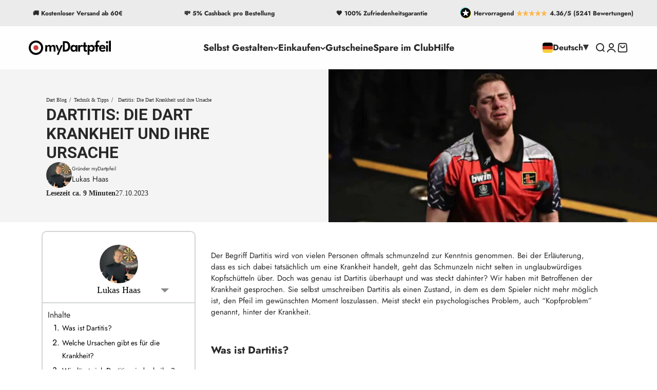

--- FILE ---
content_type: text/html; charset=utf-8
request_url: https://mydartpfeil.com/blogs/tipps/die-dart-krankheit-dartitis
body_size: 72819
content:
<!doctype html>

<html lang="de" dir="ltr">
  <head>
	<script async crossorigin fetchpriority="high" src="/cdn/shopifycloud/importmap-polyfill/es-modules-shim.2.4.0.js"></script>
<script src="//mydartpfeil.com/cdn/shop/files/pandectes-rules.js?v=4049867577658999993"></script>
	
	
	
    <meta charset="utf-8">
    <meta name="viewport" content="width=device-width, initial-scale=1.0, height=device-height, minimum-scale=1.0, maximum-scale=1.0">
    <meta name="theme-color" content="#757575">

    <title>Dartitis: Die Dart Krankheit und ihre Ursache</title><meta name="description" content="  Der Begriff Dartitis wird von vielen Personen oftmals schmunzelnd zur Kenntnis genommen. Bei der Erläuterung, dass es sich dabei tatsächlich um eine Krankheit handelt, geht das Schmunzeln nicht selten in unglaubwürdiges Kopfschütteln über. Doch was genau ist Dartitis überhaupt und was steckt dahinter? Wir haben mit B">
    <meta name="robots" content="index, follow">
    <link rel="canonical" href="https://mydartpfeil.com/blogs/tipps/die-dart-krankheit-dartitis"><link rel="shortcut icon" href="//mydartpfeil.com/cdn/shop/files/Favicon_myDartpfeil.png?v=1692380231&width=96">
      <link rel="apple-touch-icon" href="//mydartpfeil.com/cdn/shop/files/Favicon_myDartpfeil.png?v=1692380231&width=180"><link rel="preconnect" href="https://cdn.shopify.com">
    <link rel="preconnect" href="https://fonts.shopifycdn.com" crossorigin>
    <link rel="dns-prefetch" href="https://productreviews.shopifycdn.com"><link rel="preload" href="//mydartpfeil.com/cdn/fonts/jost/jost_n7.921dc18c13fa0b0c94c5e2517ffe06139c3615a3.woff2" as="font" type="font/woff2" crossorigin><link rel="preload" href="//mydartpfeil.com/cdn/fonts/jost/jost_n4.d47a1b6347ce4a4c9f437608011273009d91f2b7.woff2" as="font" type="font/woff2" crossorigin><script>
      if (!(HTMLScriptElement.supports && HTMLScriptElement.supports('importmap'))) {
        const importMapPolyfill = document.createElement('script');
        importMapPolyfill.async = true;
        importMapPolyfill.src = "//mydartpfeil.com/cdn/shop/t/23/assets/es-module-shims.min.js?v=140375185335194536761732562123";

        document.head.appendChild(importMapPolyfill);
      }
    </script>

    <script type="importmap">{
        "imports": {
          "vendor": "//mydartpfeil.com/cdn/shop/t/23/assets/vendor.min.js?v=162910149792179071561732562123",
          "theme": "//mydartpfeil.com/cdn/shop/t/23/assets/theme.dev.js?v=69865067191589386381732562123",
          "photoswipe": "//mydartpfeil.com/cdn/shop/t/23/assets/photoswipe.min.js?v=13374349288281597431732562123"
        }
      }
    </script>

    <script type="module" src="//mydartpfeil.com/cdn/shop/t/23/assets/vendor.min.js?v=162910149792179071561732562123"></script>
    <script type="module" src="//mydartpfeil.com/cdn/shop/t/23/assets/theme.js?v=157274972250808045371760210561"></script>
    <script type="module" src="//mydartpfeil.com/cdn/shop/t/23/assets/custom.js?v=83219628246753710631732562123"></script>

    <script>window.performance && window.performance.mark && window.performance.mark('shopify.content_for_header.start');</script><meta name="facebook-domain-verification" content="oh5of6k7zd98k1bkk8tlotuiwad8s4">
<meta id="shopify-digital-wallet" name="shopify-digital-wallet" content="/76052234582/digital_wallets/dialog">
<meta name="shopify-checkout-api-token" content="9d1f365c5b2a9a5549596d775b4408ef">
<meta id="in-context-paypal-metadata" data-shop-id="76052234582" data-venmo-supported="false" data-environment="production" data-locale="de_DE" data-paypal-v4="true" data-currency="EUR">
<link rel="alternate" type="application/atom+xml" title="Feed" href="/blogs/tipps.atom" />
<link rel="alternate" hreflang="x-default" href="https://mydartpfeil.com/blogs/tipps/die-dart-krankheit-dartitis">
<link rel="alternate" hreflang="en" href="https://mydartpfeil.com/en/blogs/tipps/die-dart-krankheit-dartitis">
<link rel="alternate" hreflang="fr" href="https://mydartpfeil.com/fr/blogs/tipps/die-dart-krankheit-dartitis">
<link rel="alternate" hreflang="it" href="https://mydartpfeil.com/it/blogs/tipps/die-dart-krankheit-dartitis">
<link rel="alternate" hreflang="nl" href="https://mydartpfeil.com/nl/blogs/tipps/die-dart-krankheit-dartitis">
<link rel="alternate" hreflang="de-AT" href="https://mydartpfeil.com/de-at/blogs/tipps/die-dart-krankheit-dartitis">
<link rel="alternate" hreflang="nl-BE" href="https://mydartpfeil.com/nl-nl/blogs/tipps/die-dart-krankheit-dartitis">
<link rel="alternate" hreflang="fr-BE" href="https://mydartpfeil.com/fr-nl/blogs/tipps/die-dart-krankheit-dartitis">
<link rel="alternate" hreflang="nl-NL" href="https://mydartpfeil.com/nl-nl/blogs/tipps/die-dart-krankheit-dartitis">
<link rel="alternate" hreflang="fr-NL" href="https://mydartpfeil.com/fr-nl/blogs/tipps/die-dart-krankheit-dartitis">
<link rel="alternate" hreflang="nl-LU" href="https://mydartpfeil.com/nl-nl/blogs/tipps/die-dart-krankheit-dartitis">
<link rel="alternate" hreflang="fr-LU" href="https://mydartpfeil.com/fr-nl/blogs/tipps/die-dart-krankheit-dartitis">
<link rel="alternate" hreflang="fr-FR" href="https://mydartpfeil.com/fr-fr/blogs/tipps/die-dart-krankheit-dartitis">
<link rel="alternate" hreflang="it-IT" href="https://mydartpfeil.com/it-it/blogs/tipps/die-dart-krankheit-dartitis">
<link rel="alternate" hreflang="en-GB" href="https://mydartpfeil.com/en-uk/blogs/tipps/die-dart-krankheit-dartitis">
<link rel="alternate" hreflang="de-CH" href="https://mydartpfeil.com/de-ch/blogs/tipps/die-dart-krankheit-dartitis">
<link rel="alternate" hreflang="fr-CH" href="https://mydartpfeil.com/fr-ch/blogs/tipps/die-dart-krankheit-dartitis">
<link rel="alternate" hreflang="it-CH" href="https://mydartpfeil.com/it-ch/blogs/tipps/die-dart-krankheit-dartitis">
<link rel="alternate" hreflang="de-LI" href="https://mydartpfeil.com/de-ch/blogs/tipps/die-dart-krankheit-dartitis">
<link rel="alternate" hreflang="fr-LI" href="https://mydartpfeil.com/fr-ch/blogs/tipps/die-dart-krankheit-dartitis">
<link rel="alternate" hreflang="it-LI" href="https://mydartpfeil.com/it-ch/blogs/tipps/die-dart-krankheit-dartitis">
<link rel="alternate" hreflang="en-BG" href="https://mydartpfeil.com/en-eu/blogs/tipps/die-dart-krankheit-dartitis">
<link rel="alternate" hreflang="de-BG" href="https://mydartpfeil.com/de-eu/blogs/tipps/die-dart-krankheit-dartitis">
<link rel="alternate" hreflang="fr-BG" href="https://mydartpfeil.com/fr-eu/blogs/tipps/die-dart-krankheit-dartitis">
<link rel="alternate" hreflang="en-DK" href="https://mydartpfeil.com/en-eu/blogs/tipps/die-dart-krankheit-dartitis">
<link rel="alternate" hreflang="de-DK" href="https://mydartpfeil.com/de-eu/blogs/tipps/die-dart-krankheit-dartitis">
<link rel="alternate" hreflang="fr-DK" href="https://mydartpfeil.com/fr-eu/blogs/tipps/die-dart-krankheit-dartitis">
<link rel="alternate" hreflang="en-EE" href="https://mydartpfeil.com/en-eu/blogs/tipps/die-dart-krankheit-dartitis">
<link rel="alternate" hreflang="de-EE" href="https://mydartpfeil.com/de-eu/blogs/tipps/die-dart-krankheit-dartitis">
<link rel="alternate" hreflang="fr-EE" href="https://mydartpfeil.com/fr-eu/blogs/tipps/die-dart-krankheit-dartitis">
<link rel="alternate" hreflang="en-FI" href="https://mydartpfeil.com/en-eu/blogs/tipps/die-dart-krankheit-dartitis">
<link rel="alternate" hreflang="de-FI" href="https://mydartpfeil.com/de-eu/blogs/tipps/die-dart-krankheit-dartitis">
<link rel="alternate" hreflang="fr-FI" href="https://mydartpfeil.com/fr-eu/blogs/tipps/die-dart-krankheit-dartitis">
<link rel="alternate" hreflang="en-GR" href="https://mydartpfeil.com/en-eu/blogs/tipps/die-dart-krankheit-dartitis">
<link rel="alternate" hreflang="de-GR" href="https://mydartpfeil.com/de-eu/blogs/tipps/die-dart-krankheit-dartitis">
<link rel="alternate" hreflang="fr-GR" href="https://mydartpfeil.com/fr-eu/blogs/tipps/die-dart-krankheit-dartitis">
<link rel="alternate" hreflang="en-IE" href="https://mydartpfeil.com/en-eu/blogs/tipps/die-dart-krankheit-dartitis">
<link rel="alternate" hreflang="de-IE" href="https://mydartpfeil.com/de-eu/blogs/tipps/die-dart-krankheit-dartitis">
<link rel="alternate" hreflang="fr-IE" href="https://mydartpfeil.com/fr-eu/blogs/tipps/die-dart-krankheit-dartitis">
<link rel="alternate" hreflang="en-HR" href="https://mydartpfeil.com/en-eu/blogs/tipps/die-dart-krankheit-dartitis">
<link rel="alternate" hreflang="de-HR" href="https://mydartpfeil.com/de-eu/blogs/tipps/die-dart-krankheit-dartitis">
<link rel="alternate" hreflang="fr-HR" href="https://mydartpfeil.com/fr-eu/blogs/tipps/die-dart-krankheit-dartitis">
<link rel="alternate" hreflang="en-LV" href="https://mydartpfeil.com/en-eu/blogs/tipps/die-dart-krankheit-dartitis">
<link rel="alternate" hreflang="de-LV" href="https://mydartpfeil.com/de-eu/blogs/tipps/die-dart-krankheit-dartitis">
<link rel="alternate" hreflang="fr-LV" href="https://mydartpfeil.com/fr-eu/blogs/tipps/die-dart-krankheit-dartitis">
<link rel="alternate" hreflang="en-LT" href="https://mydartpfeil.com/en-eu/blogs/tipps/die-dart-krankheit-dartitis">
<link rel="alternate" hreflang="de-LT" href="https://mydartpfeil.com/de-eu/blogs/tipps/die-dart-krankheit-dartitis">
<link rel="alternate" hreflang="fr-LT" href="https://mydartpfeil.com/fr-eu/blogs/tipps/die-dart-krankheit-dartitis">
<link rel="alternate" hreflang="en-MT" href="https://mydartpfeil.com/en-eu/blogs/tipps/die-dart-krankheit-dartitis">
<link rel="alternate" hreflang="de-MT" href="https://mydartpfeil.com/de-eu/blogs/tipps/die-dart-krankheit-dartitis">
<link rel="alternate" hreflang="fr-MT" href="https://mydartpfeil.com/fr-eu/blogs/tipps/die-dart-krankheit-dartitis">
<link rel="alternate" hreflang="en-PL" href="https://mydartpfeil.com/en-eu/blogs/tipps/die-dart-krankheit-dartitis">
<link rel="alternate" hreflang="de-PL" href="https://mydartpfeil.com/de-eu/blogs/tipps/die-dart-krankheit-dartitis">
<link rel="alternate" hreflang="fr-PL" href="https://mydartpfeil.com/fr-eu/blogs/tipps/die-dart-krankheit-dartitis">
<link rel="alternate" hreflang="en-PT" href="https://mydartpfeil.com/en-eu/blogs/tipps/die-dart-krankheit-dartitis">
<link rel="alternate" hreflang="de-PT" href="https://mydartpfeil.com/de-eu/blogs/tipps/die-dart-krankheit-dartitis">
<link rel="alternate" hreflang="fr-PT" href="https://mydartpfeil.com/fr-eu/blogs/tipps/die-dart-krankheit-dartitis">
<link rel="alternate" hreflang="en-RO" href="https://mydartpfeil.com/en-eu/blogs/tipps/die-dart-krankheit-dartitis">
<link rel="alternate" hreflang="de-RO" href="https://mydartpfeil.com/de-eu/blogs/tipps/die-dart-krankheit-dartitis">
<link rel="alternate" hreflang="fr-RO" href="https://mydartpfeil.com/fr-eu/blogs/tipps/die-dart-krankheit-dartitis">
<link rel="alternate" hreflang="en-SE" href="https://mydartpfeil.com/en-eu/blogs/tipps/die-dart-krankheit-dartitis">
<link rel="alternate" hreflang="de-SE" href="https://mydartpfeil.com/de-eu/blogs/tipps/die-dart-krankheit-dartitis">
<link rel="alternate" hreflang="fr-SE" href="https://mydartpfeil.com/fr-eu/blogs/tipps/die-dart-krankheit-dartitis">
<link rel="alternate" hreflang="en-SK" href="https://mydartpfeil.com/en-eu/blogs/tipps/die-dart-krankheit-dartitis">
<link rel="alternate" hreflang="de-SK" href="https://mydartpfeil.com/de-eu/blogs/tipps/die-dart-krankheit-dartitis">
<link rel="alternate" hreflang="fr-SK" href="https://mydartpfeil.com/fr-eu/blogs/tipps/die-dart-krankheit-dartitis">
<link rel="alternate" hreflang="en-SI" href="https://mydartpfeil.com/en-eu/blogs/tipps/die-dart-krankheit-dartitis">
<link rel="alternate" hreflang="de-SI" href="https://mydartpfeil.com/de-eu/blogs/tipps/die-dart-krankheit-dartitis">
<link rel="alternate" hreflang="fr-SI" href="https://mydartpfeil.com/fr-eu/blogs/tipps/die-dart-krankheit-dartitis">
<link rel="alternate" hreflang="en-ES" href="https://mydartpfeil.com/en-eu/blogs/tipps/die-dart-krankheit-dartitis">
<link rel="alternate" hreflang="de-ES" href="https://mydartpfeil.com/de-eu/blogs/tipps/die-dart-krankheit-dartitis">
<link rel="alternate" hreflang="fr-ES" href="https://mydartpfeil.com/fr-eu/blogs/tipps/die-dart-krankheit-dartitis">
<link rel="alternate" hreflang="en-CZ" href="https://mydartpfeil.com/en-eu/blogs/tipps/die-dart-krankheit-dartitis">
<link rel="alternate" hreflang="de-CZ" href="https://mydartpfeil.com/de-eu/blogs/tipps/die-dart-krankheit-dartitis">
<link rel="alternate" hreflang="fr-CZ" href="https://mydartpfeil.com/fr-eu/blogs/tipps/die-dart-krankheit-dartitis">
<link rel="alternate" hreflang="en-HU" href="https://mydartpfeil.com/en-eu/blogs/tipps/die-dart-krankheit-dartitis">
<link rel="alternate" hreflang="de-HU" href="https://mydartpfeil.com/de-eu/blogs/tipps/die-dart-krankheit-dartitis">
<link rel="alternate" hreflang="fr-HU" href="https://mydartpfeil.com/fr-eu/blogs/tipps/die-dart-krankheit-dartitis">
<link rel="alternate" hreflang="en-CY" href="https://mydartpfeil.com/en-eu/blogs/tipps/die-dart-krankheit-dartitis">
<link rel="alternate" hreflang="de-CY" href="https://mydartpfeil.com/de-eu/blogs/tipps/die-dart-krankheit-dartitis">
<link rel="alternate" hreflang="fr-CY" href="https://mydartpfeil.com/fr-eu/blogs/tipps/die-dart-krankheit-dartitis">
<link rel="alternate" hreflang="en-AR" href="https://mydartpfeil.com/en-us/blogs/tipps/die-dart-krankheit-dartitis">
<link rel="alternate" hreflang="en-BO" href="https://mydartpfeil.com/en-us/blogs/tipps/die-dart-krankheit-dartitis">
<link rel="alternate" hreflang="en-BR" href="https://mydartpfeil.com/en-us/blogs/tipps/die-dart-krankheit-dartitis">
<link rel="alternate" hreflang="en-CL" href="https://mydartpfeil.com/en-us/blogs/tipps/die-dart-krankheit-dartitis">
<link rel="alternate" hreflang="en-EC" href="https://mydartpfeil.com/en-us/blogs/tipps/die-dart-krankheit-dartitis">
<link rel="alternate" hreflang="en-FK" href="https://mydartpfeil.com/en-us/blogs/tipps/die-dart-krankheit-dartitis">
<link rel="alternate" hreflang="en-GF" href="https://mydartpfeil.com/en-us/blogs/tipps/die-dart-krankheit-dartitis">
<link rel="alternate" hreflang="en-GY" href="https://mydartpfeil.com/en-us/blogs/tipps/die-dart-krankheit-dartitis">
<link rel="alternate" hreflang="en-BQ" href="https://mydartpfeil.com/en-us/blogs/tipps/die-dart-krankheit-dartitis">
<link rel="alternate" hreflang="en-CO" href="https://mydartpfeil.com/en-us/blogs/tipps/die-dart-krankheit-dartitis">
<link rel="alternate" hreflang="en-PY" href="https://mydartpfeil.com/en-us/blogs/tipps/die-dart-krankheit-dartitis">
<link rel="alternate" hreflang="en-PE" href="https://mydartpfeil.com/en-us/blogs/tipps/die-dart-krankheit-dartitis">
<link rel="alternate" hreflang="en-SR" href="https://mydartpfeil.com/en-us/blogs/tipps/die-dart-krankheit-dartitis">
<link rel="alternate" hreflang="en-UY" href="https://mydartpfeil.com/en-us/blogs/tipps/die-dart-krankheit-dartitis">
<link rel="alternate" hreflang="en-VE" href="https://mydartpfeil.com/en-us/blogs/tipps/die-dart-krankheit-dartitis">
<link rel="alternate" hreflang="en-TF" href="https://mydartpfeil.com/en-us/blogs/tipps/die-dart-krankheit-dartitis">
<link rel="alternate" hreflang="en-GS" href="https://mydartpfeil.com/en-us/blogs/tipps/die-dart-krankheit-dartitis">
<link rel="alternate" hreflang="en-AU" href="https://mydartpfeil.com/en-us/blogs/tipps/die-dart-krankheit-dartitis">
<link rel="alternate" hreflang="en-CK" href="https://mydartpfeil.com/en-us/blogs/tipps/die-dart-krankheit-dartitis">
<link rel="alternate" hreflang="en-FJ" href="https://mydartpfeil.com/en-us/blogs/tipps/die-dart-krankheit-dartitis">
<link rel="alternate" hreflang="en-PF" href="https://mydartpfeil.com/en-us/blogs/tipps/die-dart-krankheit-dartitis">
<link rel="alternate" hreflang="en-KI" href="https://mydartpfeil.com/en-us/blogs/tipps/die-dart-krankheit-dartitis">
<link rel="alternate" hreflang="en-NR" href="https://mydartpfeil.com/en-us/blogs/tipps/die-dart-krankheit-dartitis">
<link rel="alternate" hreflang="en-NC" href="https://mydartpfeil.com/en-us/blogs/tipps/die-dart-krankheit-dartitis">
<link rel="alternate" hreflang="en-NZ" href="https://mydartpfeil.com/en-us/blogs/tipps/die-dart-krankheit-dartitis">
<link rel="alternate" hreflang="en-NU" href="https://mydartpfeil.com/en-us/blogs/tipps/die-dart-krankheit-dartitis">
<link rel="alternate" hreflang="en-NF" href="https://mydartpfeil.com/en-us/blogs/tipps/die-dart-krankheit-dartitis">
<link rel="alternate" hreflang="en-PG" href="https://mydartpfeil.com/en-us/blogs/tipps/die-dart-krankheit-dartitis">
<link rel="alternate" hreflang="en-PN" href="https://mydartpfeil.com/en-us/blogs/tipps/die-dart-krankheit-dartitis">
<link rel="alternate" hreflang="en-SB" href="https://mydartpfeil.com/en-us/blogs/tipps/die-dart-krankheit-dartitis">
<link rel="alternate" hreflang="en-WS" href="https://mydartpfeil.com/en-us/blogs/tipps/die-dart-krankheit-dartitis">
<link rel="alternate" hreflang="en-TL" href="https://mydartpfeil.com/en-us/blogs/tipps/die-dart-krankheit-dartitis">
<link rel="alternate" hreflang="en-TK" href="https://mydartpfeil.com/en-us/blogs/tipps/die-dart-krankheit-dartitis">
<link rel="alternate" hreflang="en-TO" href="https://mydartpfeil.com/en-us/blogs/tipps/die-dart-krankheit-dartitis">
<link rel="alternate" hreflang="en-TV" href="https://mydartpfeil.com/en-us/blogs/tipps/die-dart-krankheit-dartitis">
<link rel="alternate" hreflang="en-VU" href="https://mydartpfeil.com/en-us/blogs/tipps/die-dart-krankheit-dartitis">
<link rel="alternate" hreflang="en-WF" href="https://mydartpfeil.com/en-us/blogs/tipps/die-dart-krankheit-dartitis">
<link rel="alternate" hreflang="en-CA" href="https://mydartpfeil.com/en-us/blogs/tipps/die-dart-krankheit-dartitis">
<link rel="alternate" hreflang="en-MX" href="https://mydartpfeil.com/en-us/blogs/tipps/die-dart-krankheit-dartitis">
<link rel="alternate" hreflang="en-US" href="https://mydartpfeil.com/en-us/blogs/tipps/die-dart-krankheit-dartitis">
<link rel="alternate" hreflang="en-AX" href="https://mydartpfeil.com/en-us/blogs/tipps/die-dart-krankheit-dartitis">
<link rel="alternate" hreflang="en-AL" href="https://mydartpfeil.com/en-us/blogs/tipps/die-dart-krankheit-dartitis">
<link rel="alternate" hreflang="en-AD" href="https://mydartpfeil.com/en-us/blogs/tipps/die-dart-krankheit-dartitis">
<link rel="alternate" hreflang="en-AM" href="https://mydartpfeil.com/en-us/blogs/tipps/die-dart-krankheit-dartitis">
<link rel="alternate" hreflang="en-BA" href="https://mydartpfeil.com/en-us/blogs/tipps/die-dart-krankheit-dartitis">
<link rel="alternate" hreflang="en-FO" href="https://mydartpfeil.com/en-us/blogs/tipps/die-dart-krankheit-dartitis">
<link rel="alternate" hreflang="en-GE" href="https://mydartpfeil.com/en-us/blogs/tipps/die-dart-krankheit-dartitis">
<link rel="alternate" hreflang="en-GI" href="https://mydartpfeil.com/en-us/blogs/tipps/die-dart-krankheit-dartitis">
<link rel="alternate" hreflang="en-GL" href="https://mydartpfeil.com/en-us/blogs/tipps/die-dart-krankheit-dartitis">
<link rel="alternate" hreflang="en-GP" href="https://mydartpfeil.com/en-us/blogs/tipps/die-dart-krankheit-dartitis">
<link rel="alternate" hreflang="en-GG" href="https://mydartpfeil.com/en-us/blogs/tipps/die-dart-krankheit-dartitis">
<link rel="alternate" hreflang="en-IS" href="https://mydartpfeil.com/en-us/blogs/tipps/die-dart-krankheit-dartitis">
<link rel="alternate" hreflang="en-IM" href="https://mydartpfeil.com/en-us/blogs/tipps/die-dart-krankheit-dartitis">
<link rel="alternate" hreflang="en-JE" href="https://mydartpfeil.com/en-us/blogs/tipps/die-dart-krankheit-dartitis">
<link rel="alternate" hreflang="en-XK" href="https://mydartpfeil.com/en-us/blogs/tipps/die-dart-krankheit-dartitis">
<link rel="alternate" hreflang="en-YT" href="https://mydartpfeil.com/en-us/blogs/tipps/die-dart-krankheit-dartitis">
<link rel="alternate" hreflang="en-MK" href="https://mydartpfeil.com/en-us/blogs/tipps/die-dart-krankheit-dartitis">
<link rel="alternate" hreflang="en-MD" href="https://mydartpfeil.com/en-us/blogs/tipps/die-dart-krankheit-dartitis">
<link rel="alternate" hreflang="en-MC" href="https://mydartpfeil.com/en-us/blogs/tipps/die-dart-krankheit-dartitis">
<link rel="alternate" hreflang="en-ME" href="https://mydartpfeil.com/en-us/blogs/tipps/die-dart-krankheit-dartitis">
<link rel="alternate" hreflang="en-NO" href="https://mydartpfeil.com/en-us/blogs/tipps/die-dart-krankheit-dartitis">
<link rel="alternate" hreflang="en-RE" href="https://mydartpfeil.com/en-us/blogs/tipps/die-dart-krankheit-dartitis">
<link rel="alternate" hreflang="en-SM" href="https://mydartpfeil.com/en-us/blogs/tipps/die-dart-krankheit-dartitis">
<link rel="alternate" hreflang="en-RS" href="https://mydartpfeil.com/en-us/blogs/tipps/die-dart-krankheit-dartitis">
<link rel="alternate" hreflang="en-SJ" href="https://mydartpfeil.com/en-us/blogs/tipps/die-dart-krankheit-dartitis">
<link rel="alternate" hreflang="en-TR" href="https://mydartpfeil.com/en-us/blogs/tipps/die-dart-krankheit-dartitis">
<link rel="alternate" hreflang="en-VA" href="https://mydartpfeil.com/en-us/blogs/tipps/die-dart-krankheit-dartitis">
<link rel="alternate" hreflang="en-BY" href="https://mydartpfeil.com/en-us/blogs/tipps/die-dart-krankheit-dartitis">
<link rel="alternate" hreflang="en-UM" href="https://mydartpfeil.com/en-us/blogs/tipps/die-dart-krankheit-dartitis">
<link rel="alternate" hreflang="en-AI" href="https://mydartpfeil.com/en-us/blogs/tipps/die-dart-krankheit-dartitis">
<link rel="alternate" hreflang="en-AG" href="https://mydartpfeil.com/en-us/blogs/tipps/die-dart-krankheit-dartitis">
<link rel="alternate" hreflang="en-AW" href="https://mydartpfeil.com/en-us/blogs/tipps/die-dart-krankheit-dartitis">
<link rel="alternate" hreflang="en-BS" href="https://mydartpfeil.com/en-us/blogs/tipps/die-dart-krankheit-dartitis">
<link rel="alternate" hreflang="en-BB" href="https://mydartpfeil.com/en-us/blogs/tipps/die-dart-krankheit-dartitis">
<link rel="alternate" hreflang="en-BZ" href="https://mydartpfeil.com/en-us/blogs/tipps/die-dart-krankheit-dartitis">
<link rel="alternate" hreflang="en-BM" href="https://mydartpfeil.com/en-us/blogs/tipps/die-dart-krankheit-dartitis">
<link rel="alternate" hreflang="en-VG" href="https://mydartpfeil.com/en-us/blogs/tipps/die-dart-krankheit-dartitis">
<link rel="alternate" hreflang="en-CR" href="https://mydartpfeil.com/en-us/blogs/tipps/die-dart-krankheit-dartitis">
<link rel="alternate" hreflang="en-CW" href="https://mydartpfeil.com/en-us/blogs/tipps/die-dart-krankheit-dartitis">
<link rel="alternate" hreflang="en-DM" href="https://mydartpfeil.com/en-us/blogs/tipps/die-dart-krankheit-dartitis">
<link rel="alternate" hreflang="en-DO" href="https://mydartpfeil.com/en-us/blogs/tipps/die-dart-krankheit-dartitis">
<link rel="alternate" hreflang="en-SV" href="https://mydartpfeil.com/en-us/blogs/tipps/die-dart-krankheit-dartitis">
<link rel="alternate" hreflang="en-GD" href="https://mydartpfeil.com/en-us/blogs/tipps/die-dart-krankheit-dartitis">
<link rel="alternate" hreflang="en-GT" href="https://mydartpfeil.com/en-us/blogs/tipps/die-dart-krankheit-dartitis">
<link rel="alternate" hreflang="en-HT" href="https://mydartpfeil.com/en-us/blogs/tipps/die-dart-krankheit-dartitis">
<link rel="alternate" hreflang="en-HN" href="https://mydartpfeil.com/en-us/blogs/tipps/die-dart-krankheit-dartitis">
<link rel="alternate" hreflang="en-JM" href="https://mydartpfeil.com/en-us/blogs/tipps/die-dart-krankheit-dartitis">
<link rel="alternate" hreflang="en-KY" href="https://mydartpfeil.com/en-us/blogs/tipps/die-dart-krankheit-dartitis">
<link rel="alternate" hreflang="en-MQ" href="https://mydartpfeil.com/en-us/blogs/tipps/die-dart-krankheit-dartitis">
<link rel="alternate" hreflang="en-MS" href="https://mydartpfeil.com/en-us/blogs/tipps/die-dart-krankheit-dartitis">
<link rel="alternate" hreflang="en-NI" href="https://mydartpfeil.com/en-us/blogs/tipps/die-dart-krankheit-dartitis">
<link rel="alternate" hreflang="en-PA" href="https://mydartpfeil.com/en-us/blogs/tipps/die-dart-krankheit-dartitis">
<link rel="alternate" hreflang="en-BL" href="https://mydartpfeil.com/en-us/blogs/tipps/die-dart-krankheit-dartitis">
<link rel="alternate" hreflang="en-SX" href="https://mydartpfeil.com/en-us/blogs/tipps/die-dart-krankheit-dartitis">
<link rel="alternate" hreflang="en-PM" href="https://mydartpfeil.com/en-us/blogs/tipps/die-dart-krankheit-dartitis">
<link rel="alternate" hreflang="en-KN" href="https://mydartpfeil.com/en-us/blogs/tipps/die-dart-krankheit-dartitis">
<link rel="alternate" hreflang="en-LC" href="https://mydartpfeil.com/en-us/blogs/tipps/die-dart-krankheit-dartitis">
<link rel="alternate" hreflang="en-MF" href="https://mydartpfeil.com/en-us/blogs/tipps/die-dart-krankheit-dartitis">
<link rel="alternate" hreflang="en-VC" href="https://mydartpfeil.com/en-us/blogs/tipps/die-dart-krankheit-dartitis">
<link rel="alternate" hreflang="en-TT" href="https://mydartpfeil.com/en-us/blogs/tipps/die-dart-krankheit-dartitis">
<link rel="alternate" hreflang="en-TC" href="https://mydartpfeil.com/en-us/blogs/tipps/die-dart-krankheit-dartitis">
<link rel="alternate" hreflang="en-AF" href="https://mydartpfeil.com/en-us/blogs/tipps/die-dart-krankheit-dartitis">
<link rel="alternate" hreflang="en-AZ" href="https://mydartpfeil.com/en-us/blogs/tipps/die-dart-krankheit-dartitis">
<link rel="alternate" hreflang="en-BH" href="https://mydartpfeil.com/en-us/blogs/tipps/die-dart-krankheit-dartitis">
<link rel="alternate" hreflang="en-BD" href="https://mydartpfeil.com/en-us/blogs/tipps/die-dart-krankheit-dartitis">
<link rel="alternate" hreflang="en-BT" href="https://mydartpfeil.com/en-us/blogs/tipps/die-dart-krankheit-dartitis">
<link rel="alternate" hreflang="en-IO" href="https://mydartpfeil.com/en-us/blogs/tipps/die-dart-krankheit-dartitis">
<link rel="alternate" hreflang="en-BN" href="https://mydartpfeil.com/en-us/blogs/tipps/die-dart-krankheit-dartitis">
<link rel="alternate" hreflang="en-CN" href="https://mydartpfeil.com/en-us/blogs/tipps/die-dart-krankheit-dartitis">
<link rel="alternate" hreflang="en-HK" href="https://mydartpfeil.com/en-us/blogs/tipps/die-dart-krankheit-dartitis">
<link rel="alternate" hreflang="en-IN" href="https://mydartpfeil.com/en-us/blogs/tipps/die-dart-krankheit-dartitis">
<link rel="alternate" hreflang="en-ID" href="https://mydartpfeil.com/en-us/blogs/tipps/die-dart-krankheit-dartitis">
<link rel="alternate" hreflang="en-IQ" href="https://mydartpfeil.com/en-us/blogs/tipps/die-dart-krankheit-dartitis">
<link rel="alternate" hreflang="en-IL" href="https://mydartpfeil.com/en-us/blogs/tipps/die-dart-krankheit-dartitis">
<link rel="alternate" hreflang="en-JP" href="https://mydartpfeil.com/en-us/blogs/tipps/die-dart-krankheit-dartitis">
<link rel="alternate" hreflang="en-YE" href="https://mydartpfeil.com/en-us/blogs/tipps/die-dart-krankheit-dartitis">
<link rel="alternate" hreflang="en-JO" href="https://mydartpfeil.com/en-us/blogs/tipps/die-dart-krankheit-dartitis">
<link rel="alternate" hreflang="en-KH" href="https://mydartpfeil.com/en-us/blogs/tipps/die-dart-krankheit-dartitis">
<link rel="alternate" hreflang="en-KZ" href="https://mydartpfeil.com/en-us/blogs/tipps/die-dart-krankheit-dartitis">
<link rel="alternate" hreflang="en-QA" href="https://mydartpfeil.com/en-us/blogs/tipps/die-dart-krankheit-dartitis">
<link rel="alternate" hreflang="en-KG" href="https://mydartpfeil.com/en-us/blogs/tipps/die-dart-krankheit-dartitis">
<link rel="alternate" hreflang="en-CC" href="https://mydartpfeil.com/en-us/blogs/tipps/die-dart-krankheit-dartitis">
<link rel="alternate" hreflang="en-KW" href="https://mydartpfeil.com/en-us/blogs/tipps/die-dart-krankheit-dartitis">
<link rel="alternate" hreflang="en-LA" href="https://mydartpfeil.com/en-us/blogs/tipps/die-dart-krankheit-dartitis">
<link rel="alternate" hreflang="en-LB" href="https://mydartpfeil.com/en-us/blogs/tipps/die-dart-krankheit-dartitis">
<link rel="alternate" hreflang="en-MO" href="https://mydartpfeil.com/en-us/blogs/tipps/die-dart-krankheit-dartitis">
<link rel="alternate" hreflang="en-MY" href="https://mydartpfeil.com/en-us/blogs/tipps/die-dart-krankheit-dartitis">
<link rel="alternate" hreflang="en-MV" href="https://mydartpfeil.com/en-us/blogs/tipps/die-dart-krankheit-dartitis">
<link rel="alternate" hreflang="en-MN" href="https://mydartpfeil.com/en-us/blogs/tipps/die-dart-krankheit-dartitis">
<link rel="alternate" hreflang="en-MM" href="https://mydartpfeil.com/en-us/blogs/tipps/die-dart-krankheit-dartitis">
<link rel="alternate" hreflang="en-NP" href="https://mydartpfeil.com/en-us/blogs/tipps/die-dart-krankheit-dartitis">
<link rel="alternate" hreflang="en-OM" href="https://mydartpfeil.com/en-us/blogs/tipps/die-dart-krankheit-dartitis">
<link rel="alternate" hreflang="en-PK" href="https://mydartpfeil.com/en-us/blogs/tipps/die-dart-krankheit-dartitis">
<link rel="alternate" hreflang="en-PS" href="https://mydartpfeil.com/en-us/blogs/tipps/die-dart-krankheit-dartitis">
<link rel="alternate" hreflang="en-PH" href="https://mydartpfeil.com/en-us/blogs/tipps/die-dart-krankheit-dartitis">
<link rel="alternate" hreflang="en-SA" href="https://mydartpfeil.com/en-us/blogs/tipps/die-dart-krankheit-dartitis">
<link rel="alternate" hreflang="en-SG" href="https://mydartpfeil.com/en-us/blogs/tipps/die-dart-krankheit-dartitis">
<link rel="alternate" hreflang="en-LK" href="https://mydartpfeil.com/en-us/blogs/tipps/die-dart-krankheit-dartitis">
<link rel="alternate" hreflang="en-KR" href="https://mydartpfeil.com/en-us/blogs/tipps/die-dart-krankheit-dartitis">
<link rel="alternate" hreflang="en-TJ" href="https://mydartpfeil.com/en-us/blogs/tipps/die-dart-krankheit-dartitis">
<link rel="alternate" hreflang="en-TW" href="https://mydartpfeil.com/en-us/blogs/tipps/die-dart-krankheit-dartitis">
<link rel="alternate" hreflang="en-TH" href="https://mydartpfeil.com/en-us/blogs/tipps/die-dart-krankheit-dartitis">
<link rel="alternate" hreflang="en-TM" href="https://mydartpfeil.com/en-us/blogs/tipps/die-dart-krankheit-dartitis">
<link rel="alternate" hreflang="en-UZ" href="https://mydartpfeil.com/en-us/blogs/tipps/die-dart-krankheit-dartitis">
<link rel="alternate" hreflang="en-AE" href="https://mydartpfeil.com/en-us/blogs/tipps/die-dart-krankheit-dartitis">
<link rel="alternate" hreflang="en-VN" href="https://mydartpfeil.com/en-us/blogs/tipps/die-dart-krankheit-dartitis">
<link rel="alternate" hreflang="en-CX" href="https://mydartpfeil.com/en-us/blogs/tipps/die-dart-krankheit-dartitis">
<link rel="alternate" hreflang="en-EG" href="https://mydartpfeil.com/en-us/blogs/tipps/die-dart-krankheit-dartitis">
<link rel="alternate" hreflang="en-DZ" href="https://mydartpfeil.com/en-us/blogs/tipps/die-dart-krankheit-dartitis">
<link rel="alternate" hreflang="en-AO" href="https://mydartpfeil.com/en-us/blogs/tipps/die-dart-krankheit-dartitis">
<link rel="alternate" hreflang="en-GQ" href="https://mydartpfeil.com/en-us/blogs/tipps/die-dart-krankheit-dartitis">
<link rel="alternate" hreflang="en-AC" href="https://mydartpfeil.com/en-us/blogs/tipps/die-dart-krankheit-dartitis">
<link rel="alternate" hreflang="en-ET" href="https://mydartpfeil.com/en-us/blogs/tipps/die-dart-krankheit-dartitis">
<link rel="alternate" hreflang="en-BJ" href="https://mydartpfeil.com/en-us/blogs/tipps/die-dart-krankheit-dartitis">
<link rel="alternate" hreflang="en-BW" href="https://mydartpfeil.com/en-us/blogs/tipps/die-dart-krankheit-dartitis">
<link rel="alternate" hreflang="en-BF" href="https://mydartpfeil.com/en-us/blogs/tipps/die-dart-krankheit-dartitis">
<link rel="alternate" hreflang="en-BI" href="https://mydartpfeil.com/en-us/blogs/tipps/die-dart-krankheit-dartitis">
<link rel="alternate" hreflang="en-CI" href="https://mydartpfeil.com/en-us/blogs/tipps/die-dart-krankheit-dartitis">
<link rel="alternate" hreflang="en-DJ" href="https://mydartpfeil.com/en-us/blogs/tipps/die-dart-krankheit-dartitis">
<link rel="alternate" hreflang="en-ER" href="https://mydartpfeil.com/en-us/blogs/tipps/die-dart-krankheit-dartitis">
<link rel="alternate" hreflang="en-SZ" href="https://mydartpfeil.com/en-us/blogs/tipps/die-dart-krankheit-dartitis">
<link rel="alternate" hreflang="en-GA" href="https://mydartpfeil.com/en-us/blogs/tipps/die-dart-krankheit-dartitis">
<link rel="alternate" hreflang="en-GM" href="https://mydartpfeil.com/en-us/blogs/tipps/die-dart-krankheit-dartitis">
<link rel="alternate" hreflang="en-GH" href="https://mydartpfeil.com/en-us/blogs/tipps/die-dart-krankheit-dartitis">
<link rel="alternate" hreflang="en-GN" href="https://mydartpfeil.com/en-us/blogs/tipps/die-dart-krankheit-dartitis">
<link rel="alternate" hreflang="en-GW" href="https://mydartpfeil.com/en-us/blogs/tipps/die-dart-krankheit-dartitis">
<link rel="alternate" hreflang="en-CM" href="https://mydartpfeil.com/en-us/blogs/tipps/die-dart-krankheit-dartitis">
<link rel="alternate" hreflang="en-CV" href="https://mydartpfeil.com/en-us/blogs/tipps/die-dart-krankheit-dartitis">
<link rel="alternate" hreflang="en-KE" href="https://mydartpfeil.com/en-us/blogs/tipps/die-dart-krankheit-dartitis">
<link rel="alternate" hreflang="en-KM" href="https://mydartpfeil.com/en-us/blogs/tipps/die-dart-krankheit-dartitis">
<link rel="alternate" hreflang="en-CG" href="https://mydartpfeil.com/en-us/blogs/tipps/die-dart-krankheit-dartitis">
<link rel="alternate" hreflang="en-CD" href="https://mydartpfeil.com/en-us/blogs/tipps/die-dart-krankheit-dartitis">
<link rel="alternate" hreflang="en-LS" href="https://mydartpfeil.com/en-us/blogs/tipps/die-dart-krankheit-dartitis">
<link rel="alternate" hreflang="en-LR" href="https://mydartpfeil.com/en-us/blogs/tipps/die-dart-krankheit-dartitis">
<link rel="alternate" hreflang="en-LY" href="https://mydartpfeil.com/en-us/blogs/tipps/die-dart-krankheit-dartitis">
<link rel="alternate" hreflang="en-MG" href="https://mydartpfeil.com/en-us/blogs/tipps/die-dart-krankheit-dartitis">
<link rel="alternate" hreflang="en-MW" href="https://mydartpfeil.com/en-us/blogs/tipps/die-dart-krankheit-dartitis">
<link rel="alternate" hreflang="en-ML" href="https://mydartpfeil.com/en-us/blogs/tipps/die-dart-krankheit-dartitis">
<link rel="alternate" hreflang="en-MA" href="https://mydartpfeil.com/en-us/blogs/tipps/die-dart-krankheit-dartitis">
<link rel="alternate" hreflang="en-MR" href="https://mydartpfeil.com/en-us/blogs/tipps/die-dart-krankheit-dartitis">
<link rel="alternate" hreflang="en-MU" href="https://mydartpfeil.com/en-us/blogs/tipps/die-dart-krankheit-dartitis">
<link rel="alternate" hreflang="en-MZ" href="https://mydartpfeil.com/en-us/blogs/tipps/die-dart-krankheit-dartitis">
<link rel="alternate" hreflang="en-NA" href="https://mydartpfeil.com/en-us/blogs/tipps/die-dart-krankheit-dartitis">
<link rel="alternate" hreflang="en-NE" href="https://mydartpfeil.com/en-us/blogs/tipps/die-dart-krankheit-dartitis">
<link rel="alternate" hreflang="en-NG" href="https://mydartpfeil.com/en-us/blogs/tipps/die-dart-krankheit-dartitis">
<link rel="alternate" hreflang="en-RW" href="https://mydartpfeil.com/en-us/blogs/tipps/die-dart-krankheit-dartitis">
<link rel="alternate" hreflang="en-ZM" href="https://mydartpfeil.com/en-us/blogs/tipps/die-dart-krankheit-dartitis">
<link rel="alternate" hreflang="en-ST" href="https://mydartpfeil.com/en-us/blogs/tipps/die-dart-krankheit-dartitis">
<link rel="alternate" hreflang="en-SN" href="https://mydartpfeil.com/en-us/blogs/tipps/die-dart-krankheit-dartitis">
<link rel="alternate" hreflang="en-SC" href="https://mydartpfeil.com/en-us/blogs/tipps/die-dart-krankheit-dartitis">
<link rel="alternate" hreflang="en-SL" href="https://mydartpfeil.com/en-us/blogs/tipps/die-dart-krankheit-dartitis">
<link rel="alternate" hreflang="en-ZW" href="https://mydartpfeil.com/en-us/blogs/tipps/die-dart-krankheit-dartitis">
<link rel="alternate" hreflang="en-SO" href="https://mydartpfeil.com/en-us/blogs/tipps/die-dart-krankheit-dartitis">
<link rel="alternate" hreflang="en-SH" href="https://mydartpfeil.com/en-us/blogs/tipps/die-dart-krankheit-dartitis">
<link rel="alternate" hreflang="en-ZA" href="https://mydartpfeil.com/en-us/blogs/tipps/die-dart-krankheit-dartitis">
<link rel="alternate" hreflang="en-SD" href="https://mydartpfeil.com/en-us/blogs/tipps/die-dart-krankheit-dartitis">
<link rel="alternate" hreflang="en-SS" href="https://mydartpfeil.com/en-us/blogs/tipps/die-dart-krankheit-dartitis">
<link rel="alternate" hreflang="en-TZ" href="https://mydartpfeil.com/en-us/blogs/tipps/die-dart-krankheit-dartitis">
<link rel="alternate" hreflang="en-TG" href="https://mydartpfeil.com/en-us/blogs/tipps/die-dart-krankheit-dartitis">
<link rel="alternate" hreflang="en-TA" href="https://mydartpfeil.com/en-us/blogs/tipps/die-dart-krankheit-dartitis">
<link rel="alternate" hreflang="en-TD" href="https://mydartpfeil.com/en-us/blogs/tipps/die-dart-krankheit-dartitis">
<link rel="alternate" hreflang="en-TN" href="https://mydartpfeil.com/en-us/blogs/tipps/die-dart-krankheit-dartitis">
<link rel="alternate" hreflang="en-UG" href="https://mydartpfeil.com/en-us/blogs/tipps/die-dart-krankheit-dartitis">
<link rel="alternate" hreflang="en-EH" href="https://mydartpfeil.com/en-us/blogs/tipps/die-dart-krankheit-dartitis">
<link rel="alternate" hreflang="en-CF" href="https://mydartpfeil.com/en-us/blogs/tipps/die-dart-krankheit-dartitis">
<link rel="alternate" hreflang="en-UA" href="https://mydartpfeil.com/en-us/blogs/tipps/die-dart-krankheit-dartitis">
<script async="async" src="/checkouts/internal/preloads.js?locale=de-DE"></script>
<link rel="preconnect" href="https://shop.app" crossorigin="anonymous">
<script async="async" src="https://shop.app/checkouts/internal/preloads.js?locale=de-DE&shop_id=76052234582" crossorigin="anonymous"></script>
<script id="apple-pay-shop-capabilities" type="application/json">{"shopId":76052234582,"countryCode":"DE","currencyCode":"EUR","merchantCapabilities":["supports3DS"],"merchantId":"gid:\/\/shopify\/Shop\/76052234582","merchantName":"myDartpfeil","requiredBillingContactFields":["postalAddress","email","phone"],"requiredShippingContactFields":["postalAddress","email","phone"],"shippingType":"shipping","supportedNetworks":["visa","maestro","masterCard","amex"],"total":{"type":"pending","label":"myDartpfeil","amount":"1.00"},"shopifyPaymentsEnabled":true,"supportsSubscriptions":true}</script>
<script id="shopify-features" type="application/json">{"accessToken":"9d1f365c5b2a9a5549596d775b4408ef","betas":["rich-media-storefront-analytics"],"domain":"mydartpfeil.com","predictiveSearch":true,"shopId":76052234582,"locale":"de"}</script>
<script>var Shopify = Shopify || {};
Shopify.shop = "1e088f.myshopify.com";
Shopify.locale = "de";
Shopify.currency = {"active":"EUR","rate":"1.0"};
Shopify.country = "DE";
Shopify.theme = {"name":"MYDARTPFEIL LABRIGART (Collection-Filter)","id":176699670901,"schema_name":"Impact","schema_version":"6.0.1","theme_store_id":1190,"role":"main"};
Shopify.theme.handle = "null";
Shopify.theme.style = {"id":null,"handle":null};
Shopify.cdnHost = "mydartpfeil.com/cdn";
Shopify.routes = Shopify.routes || {};
Shopify.routes.root = "/";</script>
<script type="module">!function(o){(o.Shopify=o.Shopify||{}).modules=!0}(window);</script>
<script>!function(o){function n(){var o=[];function n(){o.push(Array.prototype.slice.apply(arguments))}return n.q=o,n}var t=o.Shopify=o.Shopify||{};t.loadFeatures=n(),t.autoloadFeatures=n()}(window);</script>
<script>
  window.ShopifyPay = window.ShopifyPay || {};
  window.ShopifyPay.apiHost = "shop.app\/pay";
  window.ShopifyPay.redirectState = null;
</script>
<script id="shop-js-analytics" type="application/json">{"pageType":"article"}</script>
<script defer="defer" async type="module" src="//mydartpfeil.com/cdn/shopifycloud/shop-js/modules/v2/client.init-shop-cart-sync_CS5CEDwY.de.esm.js"></script>
<script defer="defer" async type="module" src="//mydartpfeil.com/cdn/shopifycloud/shop-js/modules/v2/chunk.common_CuGXhKWL.esm.js"></script>
<script type="module">
  await import("//mydartpfeil.com/cdn/shopifycloud/shop-js/modules/v2/client.init-shop-cart-sync_CS5CEDwY.de.esm.js");
await import("//mydartpfeil.com/cdn/shopifycloud/shop-js/modules/v2/chunk.common_CuGXhKWL.esm.js");

  window.Shopify.SignInWithShop?.initShopCartSync?.({"fedCMEnabled":true,"windoidEnabled":true});

</script>
<script>
  window.Shopify = window.Shopify || {};
  if (!window.Shopify.featureAssets) window.Shopify.featureAssets = {};
  window.Shopify.featureAssets['shop-js'] = {"shop-cart-sync":["modules/v2/client.shop-cart-sync_BlEF2ffK.de.esm.js","modules/v2/chunk.common_CuGXhKWL.esm.js"],"init-fed-cm":["modules/v2/client.init-fed-cm_CJ9iQ9-J.de.esm.js","modules/v2/chunk.common_CuGXhKWL.esm.js"],"init-windoid":["modules/v2/client.init-windoid_DCGXMDJ1.de.esm.js","modules/v2/chunk.common_CuGXhKWL.esm.js"],"init-shop-email-lookup-coordinator":["modules/v2/client.init-shop-email-lookup-coordinator_DQNWhWSr.de.esm.js","modules/v2/chunk.common_CuGXhKWL.esm.js"],"shop-toast-manager":["modules/v2/client.shop-toast-manager_Cwh7X_MF.de.esm.js","modules/v2/chunk.common_CuGXhKWL.esm.js"],"shop-button":["modules/v2/client.shop-button_Cm189L5j.de.esm.js","modules/v2/chunk.common_CuGXhKWL.esm.js"],"shop-login-button":["modules/v2/client.shop-login-button_Ccwc7mFg.de.esm.js","modules/v2/chunk.common_CuGXhKWL.esm.js","modules/v2/chunk.modal_BsCGu73L.esm.js"],"shop-cash-offers":["modules/v2/client.shop-cash-offers_-7LNvfMo.de.esm.js","modules/v2/chunk.common_CuGXhKWL.esm.js","modules/v2/chunk.modal_BsCGu73L.esm.js"],"avatar":["modules/v2/client.avatar_BTnouDA3.de.esm.js"],"init-shop-cart-sync":["modules/v2/client.init-shop-cart-sync_CS5CEDwY.de.esm.js","modules/v2/chunk.common_CuGXhKWL.esm.js"],"init-shop-for-new-customer-accounts":["modules/v2/client.init-shop-for-new-customer-accounts_HnMhlrl-.de.esm.js","modules/v2/client.shop-login-button_Ccwc7mFg.de.esm.js","modules/v2/chunk.common_CuGXhKWL.esm.js","modules/v2/chunk.modal_BsCGu73L.esm.js"],"pay-button":["modules/v2/client.pay-button_CxKmE4Fg.de.esm.js","modules/v2/chunk.common_CuGXhKWL.esm.js"],"init-customer-accounts-sign-up":["modules/v2/client.init-customer-accounts-sign-up_B7hpp5ih.de.esm.js","modules/v2/client.shop-login-button_Ccwc7mFg.de.esm.js","modules/v2/chunk.common_CuGXhKWL.esm.js","modules/v2/chunk.modal_BsCGu73L.esm.js"],"checkout-modal":["modules/v2/client.checkout-modal_CtJv1Qet.de.esm.js","modules/v2/chunk.common_CuGXhKWL.esm.js","modules/v2/chunk.modal_BsCGu73L.esm.js"],"init-customer-accounts":["modules/v2/client.init-customer-accounts_C02GB5_c.de.esm.js","modules/v2/client.shop-login-button_Ccwc7mFg.de.esm.js","modules/v2/chunk.common_CuGXhKWL.esm.js","modules/v2/chunk.modal_BsCGu73L.esm.js"],"lead-capture":["modules/v2/client.lead-capture_CX9TfPm5.de.esm.js","modules/v2/chunk.common_CuGXhKWL.esm.js","modules/v2/chunk.modal_BsCGu73L.esm.js"],"shop-follow-button":["modules/v2/client.shop-follow-button_S4Ix4EPb.de.esm.js","modules/v2/chunk.common_CuGXhKWL.esm.js","modules/v2/chunk.modal_BsCGu73L.esm.js"],"shop-login":["modules/v2/client.shop-login_DATPUaxu.de.esm.js","modules/v2/chunk.common_CuGXhKWL.esm.js","modules/v2/chunk.modal_BsCGu73L.esm.js"],"payment-terms":["modules/v2/client.payment-terms_CvbUooMu.de.esm.js","modules/v2/chunk.common_CuGXhKWL.esm.js","modules/v2/chunk.modal_BsCGu73L.esm.js"]};
</script>
<script>(function() {
  var isLoaded = false;
  function asyncLoad() {
    if (isLoaded) return;
    isLoaded = true;
    var urls = ["https:\/\/static.klaviyo.com\/onsite\/js\/klaviyo.js?company_id=WRzMRB\u0026shop=1e088f.myshopify.com","https:\/\/static.klaviyo.com\/onsite\/js\/klaviyo.js?company_id=WRzMRB\u0026shop=1e088f.myshopify.com"];
    for (var i = 0; i < urls.length; i++) {
      var s = document.createElement('script');
      s.type = 'text/javascript';
      s.async = true;
      s.src = urls[i];
      var x = document.getElementsByTagName('script')[0];
      x.parentNode.insertBefore(s, x);
    }
  };
  if(window.attachEvent) {
    window.attachEvent('onload', asyncLoad);
  } else {
    window.addEventListener('load', asyncLoad, false);
  }
})();</script>
<script id="__st">var __st={"a":76052234582,"offset":3600,"reqid":"c3aaf06f-376c-46e9-847e-f7efea2baa6b-1763186818","pageurl":"mydartpfeil.com\/blogs\/tipps\/die-dart-krankheit-dartitis","s":"articles-606389666134","u":"417f622c229f","p":"article","rtyp":"article","rid":606389666134};</script>
<script>window.ShopifyPaypalV4VisibilityTracking = true;</script>
<script id="captcha-bootstrap">!function(){'use strict';const t='contact',e='account',n='new_comment',o=[[t,t],['blogs',n],['comments',n],[t,'customer']],c=[[e,'customer_login'],[e,'guest_login'],[e,'recover_customer_password'],[e,'create_customer']],r=t=>t.map((([t,e])=>`form[action*='/${t}']:not([data-nocaptcha='true']) input[name='form_type'][value='${e}']`)).join(','),a=t=>()=>t?[...document.querySelectorAll(t)].map((t=>t.form)):[];function s(){const t=[...o],e=r(t);return a(e)}const i='password',u='form_key',d=['recaptcha-v3-token','g-recaptcha-response','h-captcha-response',i],f=()=>{try{return window.sessionStorage}catch{return}},m='__shopify_v',_=t=>t.elements[u];function p(t,e,n=!1){try{const o=window.sessionStorage,c=JSON.parse(o.getItem(e)),{data:r}=function(t){const{data:e,action:n}=t;return t[m]||n?{data:e,action:n}:{data:t,action:n}}(c);for(const[e,n]of Object.entries(r))t.elements[e]&&(t.elements[e].value=n);n&&o.removeItem(e)}catch(o){console.error('form repopulation failed',{error:o})}}const l='form_type',E='cptcha';function T(t){t.dataset[E]=!0}const w=window,h=w.document,L='Shopify',v='ce_forms',y='captcha';let A=!1;((t,e)=>{const n=(g='f06e6c50-85a8-45c8-87d0-21a2b65856fe',I='https://cdn.shopify.com/shopifycloud/storefront-forms-hcaptcha/ce_storefront_forms_captcha_hcaptcha.v1.5.2.iife.js',D={infoText:'Durch hCaptcha geschützt',privacyText:'Datenschutz',termsText:'Allgemeine Geschäftsbedingungen'},(t,e,n)=>{const o=w[L][v],c=o.bindForm;if(c)return c(t,g,e,D).then(n);var r;o.q.push([[t,g,e,D],n]),r=I,A||(h.body.append(Object.assign(h.createElement('script'),{id:'captcha-provider',async:!0,src:r})),A=!0)});var g,I,D;w[L]=w[L]||{},w[L][v]=w[L][v]||{},w[L][v].q=[],w[L][y]=w[L][y]||{},w[L][y].protect=function(t,e){n(t,void 0,e),T(t)},Object.freeze(w[L][y]),function(t,e,n,w,h,L){const[v,y,A,g]=function(t,e,n){const i=e?o:[],u=t?c:[],d=[...i,...u],f=r(d),m=r(i),_=r(d.filter((([t,e])=>n.includes(e))));return[a(f),a(m),a(_),s()]}(w,h,L),I=t=>{const e=t.target;return e instanceof HTMLFormElement?e:e&&e.form},D=t=>v().includes(t);t.addEventListener('submit',(t=>{const e=I(t);if(!e)return;const n=D(e)&&!e.dataset.hcaptchaBound&&!e.dataset.recaptchaBound,o=_(e),c=g().includes(e)&&(!o||!o.value);(n||c)&&t.preventDefault(),c&&!n&&(function(t){try{if(!f())return;!function(t){const e=f();if(!e)return;const n=_(t);if(!n)return;const o=n.value;o&&e.removeItem(o)}(t);const e=Array.from(Array(32),(()=>Math.random().toString(36)[2])).join('');!function(t,e){_(t)||t.append(Object.assign(document.createElement('input'),{type:'hidden',name:u})),t.elements[u].value=e}(t,e),function(t,e){const n=f();if(!n)return;const o=[...t.querySelectorAll(`input[type='${i}']`)].map((({name:t})=>t)),c=[...d,...o],r={};for(const[a,s]of new FormData(t).entries())c.includes(a)||(r[a]=s);n.setItem(e,JSON.stringify({[m]:1,action:t.action,data:r}))}(t,e)}catch(e){console.error('failed to persist form',e)}}(e),e.submit())}));const S=(t,e)=>{t&&!t.dataset[E]&&(n(t,e.some((e=>e===t))),T(t))};for(const o of['focusin','change'])t.addEventListener(o,(t=>{const e=I(t);D(e)&&S(e,y())}));const B=e.get('form_key'),M=e.get(l),P=B&&M;t.addEventListener('DOMContentLoaded',(()=>{const t=y();if(P)for(const e of t)e.elements[l].value===M&&p(e,B);[...new Set([...A(),...v().filter((t=>'true'===t.dataset.shopifyCaptcha))])].forEach((e=>S(e,t)))}))}(h,new URLSearchParams(w.location.search),n,t,e,['guest_login'])})(!0,!0)}();</script>
<script integrity="sha256-52AcMU7V7pcBOXWImdc/TAGTFKeNjmkeM1Pvks/DTgc=" data-source-attribution="shopify.loadfeatures" defer="defer" src="//mydartpfeil.com/cdn/shopifycloud/storefront/assets/storefront/load_feature-81c60534.js" crossorigin="anonymous"></script>
<script crossorigin="anonymous" defer="defer" src="//mydartpfeil.com/cdn/shopifycloud/storefront/assets/shopify_pay/storefront-65b4c6d7.js?v=20250812"></script>
<script data-source-attribution="shopify.dynamic_checkout.dynamic.init">var Shopify=Shopify||{};Shopify.PaymentButton=Shopify.PaymentButton||{isStorefrontPortableWallets:!0,init:function(){window.Shopify.PaymentButton.init=function(){};var t=document.createElement("script");t.src="https://mydartpfeil.com/cdn/shopifycloud/portable-wallets/latest/portable-wallets.de.js",t.type="module",document.head.appendChild(t)}};
</script>
<script data-source-attribution="shopify.dynamic_checkout.buyer_consent">
  function portableWalletsHideBuyerConsent(e){var t=document.getElementById("shopify-buyer-consent"),n=document.getElementById("shopify-subscription-policy-button");t&&n&&(t.classList.add("hidden"),t.setAttribute("aria-hidden","true"),n.removeEventListener("click",e))}function portableWalletsShowBuyerConsent(e){var t=document.getElementById("shopify-buyer-consent"),n=document.getElementById("shopify-subscription-policy-button");t&&n&&(t.classList.remove("hidden"),t.removeAttribute("aria-hidden"),n.addEventListener("click",e))}window.Shopify?.PaymentButton&&(window.Shopify.PaymentButton.hideBuyerConsent=portableWalletsHideBuyerConsent,window.Shopify.PaymentButton.showBuyerConsent=portableWalletsShowBuyerConsent);
</script>
<script data-source-attribution="shopify.dynamic_checkout.cart.bootstrap">document.addEventListener("DOMContentLoaded",(function(){function t(){return document.querySelector("shopify-accelerated-checkout-cart, shopify-accelerated-checkout")}if(t())Shopify.PaymentButton.init();else{new MutationObserver((function(e,n){t()&&(Shopify.PaymentButton.init(),n.disconnect())})).observe(document.body,{childList:!0,subtree:!0})}}));
</script>
<link id="shopify-accelerated-checkout-styles" rel="stylesheet" media="screen" href="https://mydartpfeil.com/cdn/shopifycloud/portable-wallets/latest/accelerated-checkout-backwards-compat.css" crossorigin="anonymous">
<style id="shopify-accelerated-checkout-cart">
        #shopify-buyer-consent {
  margin-top: 1em;
  display: inline-block;
  width: 100%;
}

#shopify-buyer-consent.hidden {
  display: none;
}

#shopify-subscription-policy-button {
  background: none;
  border: none;
  padding: 0;
  text-decoration: underline;
  font-size: inherit;
  cursor: pointer;
}

#shopify-subscription-policy-button::before {
  box-shadow: none;
}

      </style>

<script>window.performance && window.performance.mark && window.performance.mark('shopify.content_for_header.end');</script>
<link href="//mydartpfeil.com/cdn/shop/t/23/assets/theme.css?v=128795051956303030771752246912" rel="stylesheet" type="text/css" media="all" /><link href="//mydartpfeil.com/cdn/shop/t/23/assets/custom.css?v=128094048913244578941755799995" rel="stylesheet" type="text/css" media="all" /><!--Custom scripts-->
    
    

    

    

    

    

    <link rel="preconnect" href="https://scripting.tracify.ai" />
<link rel="preload" as="script" href="https://scripting.tracify.ai/tracifyv2.js?csid=167b304d-abc8-450e-ad62-d048e190168c">
<script async src="https://scripting.tracify.ai/tracifyv2.js?csid=167b304d-abc8-450e-ad62-d048e190168c"></script>
    <script async src="https://cdn.ablyft.com/s/87047159.js"></script>

    <script>
    window['ablyft'] = window['ablyft'] || [];
    window['ablyft'].push({
        eventType: 'custom',
        eventName: 'conversion-rate',
        eventValue: 0 //optional
    });
    </script>
    <!-- Google Tag Manager -->
    <script>(function(w,d,s,l,i){w[l]=w[l]||[];w[l].push({'gtm.start':
    new Date().getTime(),event:'gtm.js'});var f=d.getElementsByTagName(s)[0],
    j=d.createElement(s),dl=l!='dataLayer'?'&l='+l:'';j.async=true;j.src=
    'https://www.googletagmanager.com/gtm.js?id='+i+dl;f.parentNode.insertBefore(j,f);
    })(window,document,'script','dataLayer','GTM-WM324F3');</script>
    <!-- End Google Tag Manager -->
    <!-- Hotjar Tracking Code for myDartpfeil.com -->
    <script>
    (function(h,o,t,j,a,r){
        h.hj=h.hj||function(){(h.hj.q=h.hj.q||[]).push(arguments)};
        h._hjSettings={hjid:3777699,hjsv:6};
        a=o.getElementsByTagName('head')[0];
        r=o.createElement('script');r.async=1;
        r.src=t+h._hjSettings.hjid+j+h._hjSettings.hjsv;
        a.appendChild(r);
    })(window,document,'https://static.hotjar.com/c/hotjar-','.js?sv=');
    </script> 
<meta property="og:type" content="article">
  <meta property="og:title" content="Dartitis: Die Dart Krankheit und ihre Ursache"><meta property="og:image" content="http://mydartpfeil.com/cdn/shop/articles/Dartitis-Titelbild_520x500_60a1d381-c194-4ae0-a179-0ed6ccbf148c.webp?v=1748028441&width=2048">
  <meta property="og:image:secure_url" content="https://mydartpfeil.com/cdn/shop/articles/Dartitis-Titelbild_520x500_60a1d381-c194-4ae0-a179-0ed6ccbf148c.webp?v=1748028441&width=2048">
  <meta property="og:image:width" content="520">
  <meta property="og:image:height" content="216"><meta property="og:description" content="  Der Begriff Dartitis wird von vielen Personen oftmals schmunzelnd zur Kenntnis genommen. Bei der Erläuterung, dass es sich dabei tatsächlich um eine Krankheit handelt, geht das Schmunzeln nicht selten in unglaubwürdiges Kopfschütteln über. Doch was genau ist Dartitis überhaupt und was steckt dahinter? Wir haben mit B"><meta property="og:url" content="https://mydartpfeil.com/blogs/tipps/die-dart-krankheit-dartitis">
<meta property="og:site_name" content="myDartpfeil"><meta name="twitter:card" content="summary"><meta name="twitter:title" content="Dartitis: Die Dart Krankheit und ihre Ursache">
  <meta name="twitter:description" content="Der Begriff Dartitis wird von vielen Personen oftmals schmunzelnd zur Kenntnis genommen. Bei der Erläuterung, dass es sich dabei tatsächlich um eine Krankheit handelt, geht das Schmunzeln nicht selten in unglaubwürdiges Kopfschütteln über. Doch was genau ist Dartitis überhaupt und was steckt dahinter? Wir haben mit Betroffenen der Krankheit gesprochen. Sie selbst umschreiben Dartitis als einen Zustand, in dem es dem Spieler nicht mehr möglich ist, den Pfeil im gewünschten Moment loszulassen. Meist steckt ein psychologisches Problem, auch &quot;Kopfproblem&quot; genannt, hinter der Krankheit."><meta name="twitter:image" content="https://mydartpfeil.com/cdn/shop/articles/Dartitis-Titelbild_520x500_60a1d381-c194-4ae0-a179-0ed6ccbf148c.webp?crop=center&height=1200&v=1748028441&width=1200">
  <meta name="twitter:image:alt" content="Dartitis: Die Dart Krankheit und ihre Ursache"><script type="application/ld+json">{"@context":"http:\/\/schema.org\/","@id":"\/blogs\/tipps\/die-dart-krankheit-dartitis#article","@type":"Article","mainEntityOfPage":{"@type":"WebPage","@id":"https:\/\/mydartpfeil.com\/blogs\/tipps\/die-dart-krankheit-dartitis"},"articleBody":" \nDer Begriff Dartitis wird von vielen Personen oftmals schmunzelnd zur Kenntnis genommen. Bei der Erläuterung, dass es sich dabei tatsächlich um eine Krankheit handelt, geht das Schmunzeln nicht selten in unglaubwürdiges Kopfschütteln über. Doch was genau ist Dartitis überhaupt und was steckt dahinter? Wir haben mit Betroffenen der Krankheit gesprochen. Sie selbst umschreiben Dartitis als einen Zustand, in dem es dem Spieler nicht mehr möglich ist, den Pfeil im gewünschten Moment loszulassen. Meist steckt ein psychologisches Problem, auch “Kopfproblem” genannt, hinter der Krankheit.\nWas ist Dartitis?\nVielen Aussagen zu Folge schreitet Dartitis als schleichender Prozess voran. Zu Beginn hatten die meisten Spieler gar keine Probleme Darts zu spielen und ihren Rhythmus im Wurf zu finden. Dies liegt daran, dass keine Drucksituation besteht, in der der Spieler das Gefühl erhält, dass er ein bestimmtes Feld nun unbedingt treffen muss. Erst in außergewöhnlichen Drucksituationen treten bei vielen Spielern die ersten Anzeichen der Dartkrankheit auf. Sie haben das Gefühl nicht mehr Herr über die eigenen Hände zu sein und den Pfeil nicht mehr im gewohnten Augenblick loslassen zu können.\nJeder der diese Momente bereits durchlebt hat ist schon einmal mit der Dartitis in Berührung gekommen. Das Problem und die Gefahr dieser Krankheit liegen allerdings vor allem darin, dass das Selbstvertrauen durch ein paar dieser Aussetzer verloren geht und das Problem nun immer häufiger auftritt. Nicht selten führt dies soweit, dass der Pfeil gar nicht mehr im Board, sondern nur noch im Surround landet. Diese Fehlleistung kann der Spieler nur sehr schwer verarbeiten, da ein solches Problem zuvor nicht aufgetreten ist. In Folge dessen beginnt nun das Kopfproblem. Der Spieler denkt zu viel über seinen Wurfstil nach und verändert unterbewusst Dinge, um wieder zum Erfolg zu kommen – nur in den seltensten Fällen mit einen positiven Resultat.\n\nWelche Ursachen gibt es für die Krankheit?\nDie Hauptursache liegt gewöhnlich im Risiko des Scheiterns. Die Angst vor dem Verlieren übertrifft in der Situation im eins gegen eins vor dem Dartboard alles andere, auch den Genuss eines möglichen Erfolges. Dartitis kann im Prinzip jeden Spieler treffen. Die Kunst ist es auch nach einer schweren Phase auf die eigenen Fähigkeiten zu vertrauen. Sobald zu viel Änderung gesucht wird, breitet sich die Dartitis nur noch deutlicher aus.\nGefährlich ist vor allem der Moment, in dem sich der Spieler immer wieder denkt: Ich war doch mal viel besser. Wieso funktioniert das heute nicht mehr? Diesen Gedanken auszublenden fällt unheimlich schwer, wenn die Qualität des Spiels tatsächlich merklich sinkt – trotz einem höheren Trainingspensum. Der Spieler sucht wiederum nach spielerischen und technischen Lösungen und vergisst dabei aber vor allem eins: Die Mentale Lösung. Er sollte sich erstmal völlig von seinen inneren Zwängen frei machen. In anderen Worten: Das Herumtüfteln an den Pfeilen und seiner Wurftechnik wird die Dartitis nicht lösen. Die Ursachenbekämpfung muss daher bereits im Kopf beginnen.\n\nWie lässt sich Dartitis wieder heilen?\nDartitis ist ein Zustand, in dem es dem Spieler nicht mehr möglich ist, den Pfeil im gewünschten Moment loszulassen.\nDartitis ist letztlich keine feinmotorische Störung der Finger und Hände, sondern vielmehr ein Kopfproblem, dass sich auf die Hände auswirkt. Die Dartitis kann durch regelmäßiges Mentaltraining durchaus wieder geheilt werden. Im ersten Schritt ist es wichtig, seinen sportlichen Ehrgeiz herunterzufahren um sich nicht zu sehr auf das Siegen zu konzentrieren.\nVielmehr geht es darum die eigenen Leistungen zu beurteilen – ganz unabhängig, ob das mit Spiel mit einem Sieg oder Niederlage abgeschlossen wurde. Des Weiteren ist es sinnvoll nicht nur auf die 20 zu zielen, sondern einfach auf ein Ziel, egal welches Segment, zu werfen. Im Kopf sollte man sich davon lösen, dass die 20 das höchste Segment ist. Es ist ein Feld wie jedes andere auf dem Board.\nLeider suchen nur die wenigsten Spieler nach Hilfe für dieses Problem. Vielmehr vergraben sich die Akteure in einer eigenen Ursachenforschung, die nicht zu Erfolgen führen wird, bevor man sich genauer mit der Thematik beschäftigt hat. Auch die Hypnose wurde daher bereits als erfolgreiches Therapiemittel verwendet. Die Hypnose soll den Spieler frei von Gedanken und Vorurteilen bei seinen Dartmatches machen. Es geht am Ende des Tages doch eigentlich nur den Wurf auf eine Scheibe – erst wenn diese gewisse „Lockerheit“ wieder zurück ist, kann die Dartitis bekämpft werden.\n\nAuch Profispieler bleiben nicht verschont – Mensur Suljovic\nDass auch namhafte Profispieler von der Dartitis nicht verschont bleiben zeigen zwei prominente Beispiele. Mensur Suljovic, aktuell einer der besten Spieler der Welt, hatte lange mit der Dartitis zu kämpfen. Seine Karriere stand sogar kurz vor dem Aus. Um vor allem die Verkrampfung im Arm wieder zu lösen, handelte Suljovic glücklicherweise noch rechtzeitig. Er hat zunächst einmal an seiner Wurftechnik gefeilt.\nDer Österreicher hat den Wurf so perfektioniert, dass das Loslassen der Pfeile und die gesamte Vorbereitung der Würfe einem Ritual gleich kommen. Immer dieselben Bewegungen und Abläufe. Durch dieses Muster macht sich Suljovic keine Gedanken mehr was richtig oder falsch ist. Er geht seinen gesamten Ablauf völlig routiniert immer wieder durch. So hatte er dann irgendwann den Punkt erreicht, an dem dieses gewohnte Muster kein Denken mehr erforderte. So nahm auch der Druck von Zeit zu Zeit ab und Mensur Suljovic wurde zu dem Spieler, den wir heute als absoluten Topspieler der PDC kennen.\n\nEin ganz tragische Geschichte: Berry van Peer leidete auf der Bühne\nMensur Suljovic ist nicht das einzige Beispiel für einen Dartprofi, der an Dartitis erkrankt ist. Auch Berry van Peer leidet an der Dartkrankheit. Wie schnell die Dartitis auftreten kann, zeigt das aktuelle Beispiel van Peers. Alle Zuschauer des Grand Slam of Darts im Jahr 2017 werden sich noch Bestens erinnern. Im ersten Gruppenmatch gegen Simon Whitlock nahm sich van Peer ungewöhnlich viel Zeit, um seine Würfe auszuführen. Whitlock wurde mit zunehmender Dauer unruhiger und zeigte sich sichtlich erbost, da er selbst nicht in seinen gewohnten Rhythmus kam. Erst nach der Partie erfuhr Whitlock von den Problemen um Berry van Peer.\nDas Besondere und Tragische zugleich spielte sich dann aber wenige Tage später ab: Berry van Peer traf im zweiten Match in seiner Gruppe auf Gary Anderson. In dieser Partie brachen schließlich alle Dämme bei van Peer. Minutenlang kämpfte Berry van Peer mit tränenden Augen gegen die Krankheit an. Der Druck und die Beachtung seiner Person waren schließlich zu viel für den jungen Akteur. Jeder in der Halle, aber auch die Zuschauer am TV, konnten die Tragödie und das Leiden des Holländers spüren. Es war definitiv eine der emotionalsten Momente der jüngeren Dartgeschichte. Jeder, der einmal an der Krankheit erkrankt ist, wird van Peer den größten Respekt zollen, dass er überhaupt ein zweites Mal auf die Bühne gegangen ist. Chapeau!\n\nMentaltraining als Hilfsmittel\nDoch es ist nun an der Zeit die Dartitis als Krankheit anzuerkennen. Etliche Hobby- aber auch Profispieler leiden immer wieder unter der Krankheit. Nur wenn sie ernst genommen wird, gelingt es sie erfolgreich zu bekämpfen. Besonders das Thema Mentaltraining steht daher beim Darts stärker im Fokus als je zuvor. Denn nicht wenige Spieler sind überzeugt: Darts ist mehr Kopfsache als praktisches Training.\n\nErfahre die besten Techniken und bewährten Tipps, die dich zum Dart-Champion machen. Klick jetzt rein und starte deine Reise zur Perfektion auf der Dartscheibe!\n\nHier erfährst du mehr über die perfekten Dart Checkouts. Klicke hier, um die Checkout Wege der Dart Profis kennenzulernen.\n","headline":"Dartitis: Die Dart Krankheit und ihre Ursache","description":"Der Begriff Dartitis wird von vielen Personen oftmals schmunzelnd zur Kenntnis genommen. Bei der Erläuterung, dass es sich dabei tatsächlich um eine Krankheit handelt, geht das Schmunzeln nicht selten in unglaubwürdiges Kopfschütteln über. Doch was genau ist Dartitis überhaupt und was steckt dahinter? Wir haben mit Betroffenen der Krankheit gesprochen. Sie selbst umschreiben Dartitis als einen Zustand, in dem es dem Spieler nicht mehr möglich ist, den Pfeil im gewünschten Moment loszulassen. Meist steckt ein psychologisches Problem, auch \"Kopfproblem\" genannt, hinter der Krankheit.","image":"https:\/\/mydartpfeil.com\/cdn\/shop\/articles\/Dartitis-Titelbild_520x500_60a1d381-c194-4ae0-a179-0ed6ccbf148c.webp?v=1748028441\u0026width=1920","datePublished":"2023-10-27T16:11:48+02:00","dateModified":"2023-10-27T16:11:48+02:00","author":{"@type":"Person","name":"Lukas Haas"},"publisher":{"@type":"Organization","name":"myDartpfeil"}}</script><script type="application/ld+json">
  {
    "@context": "https://schema.org",
    "@type": "BreadcrumbList",
    "itemListElement": [{
        "@type": "ListItem",
        "position": 1,
        "name": "Home",
        "item": "https://mydartpfeil.com"
      },{
            "@type": "ListItem",
            "position": 2,
            "name": "Technik \u0026 Tipps",
            "item": "https://mydartpfeil.com/blogs/tipps"
          }, {
            "@type": "ListItem",
            "position": 3,
            "name": "Technik \u0026 Tipps",
            "item": "https://mydartpfeil.com/blogs/tipps/die-dart-krankheit-dartitis"
          }]
  }
</script><style>/* Typography (heading) */
  @font-face {
  font-family: Jost;
  font-weight: 700;
  font-style: normal;
  font-display: fallback;
  src: url("//mydartpfeil.com/cdn/fonts/jost/jost_n7.921dc18c13fa0b0c94c5e2517ffe06139c3615a3.woff2") format("woff2"),
       url("//mydartpfeil.com/cdn/fonts/jost/jost_n7.cbfc16c98c1e195f46c536e775e4e959c5f2f22b.woff") format("woff");
}

@font-face {
  font-family: Jost;
  font-weight: 700;
  font-style: italic;
  font-display: fallback;
  src: url("//mydartpfeil.com/cdn/fonts/jost/jost_i7.d8201b854e41e19d7ed9b1a31fe4fe71deea6d3f.woff2") format("woff2"),
       url("//mydartpfeil.com/cdn/fonts/jost/jost_i7.eae515c34e26b6c853efddc3fc0c552e0de63757.woff") format("woff");
}

/* Typography (body) */
  @font-face {
  font-family: Jost;
  font-weight: 400;
  font-style: normal;
  font-display: fallback;
  src: url("//mydartpfeil.com/cdn/fonts/jost/jost_n4.d47a1b6347ce4a4c9f437608011273009d91f2b7.woff2") format("woff2"),
       url("//mydartpfeil.com/cdn/fonts/jost/jost_n4.791c46290e672b3f85c3d1c651ef2efa3819eadd.woff") format("woff");
}

@font-face {
  font-family: Jost;
  font-weight: 400;
  font-style: italic;
  font-display: fallback;
  src: url("//mydartpfeil.com/cdn/fonts/jost/jost_i4.b690098389649750ada222b9763d55796c5283a5.woff2") format("woff2"),
       url("//mydartpfeil.com/cdn/fonts/jost/jost_i4.fd766415a47e50b9e391ae7ec04e2ae25e7e28b0.woff") format("woff");
}

@font-face {
  font-family: Jost;
  font-weight: 700;
  font-style: normal;
  font-display: fallback;
  src: url("//mydartpfeil.com/cdn/fonts/jost/jost_n7.921dc18c13fa0b0c94c5e2517ffe06139c3615a3.woff2") format("woff2"),
       url("//mydartpfeil.com/cdn/fonts/jost/jost_n7.cbfc16c98c1e195f46c536e775e4e959c5f2f22b.woff") format("woff");
}

@font-face {
  font-family: Jost;
  font-weight: 700;
  font-style: italic;
  font-display: fallback;
  src: url("//mydartpfeil.com/cdn/fonts/jost/jost_i7.d8201b854e41e19d7ed9b1a31fe4fe71deea6d3f.woff2") format("woff2"),
       url("//mydartpfeil.com/cdn/fonts/jost/jost_i7.eae515c34e26b6c853efddc3fc0c552e0de63757.woff") format("woff");
}

:root {
    /**
     * ---------------------------------------------------------------------
     * SPACING VARIABLES
     *
     * We are using a spacing inspired from frameworks like Tailwind CSS.
     * ---------------------------------------------------------------------
     */
    --spacing-0-5: 0.125rem; /* 2px */
    --spacing-1: 0.25rem; /* 4px */
    --spacing-1-5: 0.375rem; /* 6px */
    --spacing-2: 0.5rem; /* 8px */
    --spacing-2-5: 0.625rem; /* 10px */
    --spacing-3: 0.75rem; /* 12px */
    --spacing-3-5: 0.875rem; /* 14px */
    --spacing-4: 1rem; /* 16px */
    --spacing-4-5: 1.125rem; /* 18px */
    --spacing-5: 1.25rem; /* 20px */
    --spacing-5-5: 1.375rem; /* 22px */
    --spacing-6: 1.5rem; /* 24px */
    --spacing-6-5: 1.625rem; /* 26px */
    --spacing-7: 1.75rem; /* 28px */
    --spacing-7-5: 1.875rem; /* 30px */
    --spacing-8: 2rem; /* 32px */
    --spacing-8-5: 2.125rem; /* 34px */
    --spacing-9: 2.25rem; /* 36px */
    --spacing-9-5: 2.375rem; /* 38px */
    --spacing-10: 2.5rem; /* 40px */
    --spacing-11: 2.75rem; /* 44px */
    --spacing-12: 3rem; /* 48px */
    --spacing-14: 3.5rem; /* 56px */
    --spacing-16: 4rem; /* 64px */
    --spacing-18: 4.5rem; /* 72px */
    --spacing-20: 5rem; /* 80px */
    --spacing-24: 6rem; /* 96px */
    --spacing-28: 7rem; /* 112px */
    --spacing-32: 8rem; /* 128px */
    --spacing-36: 9rem; /* 144px */
    --spacing-40: 10rem; /* 160px */
    --spacing-44: 11rem; /* 176px */
    --spacing-48: 12rem; /* 192px */
    --spacing-52: 13rem; /* 208px */
    --spacing-56: 14rem; /* 224px */
    --spacing-60: 15rem; /* 240px */
    --spacing-64: 16rem; /* 256px */
    --spacing-72: 18rem; /* 288px */
    --spacing-80: 20rem; /* 320px */
    --spacing-96: 24rem; /* 384px */

    /* Container */
    --container-max-width: 1400px;
    --container-narrow-max-width: 1150px;
    --container-gutter: var(--spacing-5);
    --section-outer-spacing-block: var(--spacing-12);
    --section-inner-max-spacing-block: var(--spacing-10);
    --section-inner-spacing-inline: var(--container-gutter);
    --section-stack-spacing-block: var(--spacing-8);

    /* Grid gutter */
    --grid-gutter: var(--spacing-5);

    /* Product list settings */
    --product-list-row-gap: var(--spacing-8);
    --product-list-column-gap: var(--grid-gutter);

    /* Form settings */
    --input-gap: var(--spacing-2);
    --input-height: 2.625rem;
    --input-padding-inline: var(--spacing-4);

    /* Other sizes */
    --sticky-area-height: calc(var(--sticky-announcement-bar-enabled, 0) * var(--announcement-bar-height, 0px) + var(--sticky-header-enabled, 0) * var(--header-height, 0px));

    /* RTL support */
    --transform-logical-flip: 1;
    --transform-origin-start: left;
    --transform-origin-end: right;

    /**
     * ---------------------------------------------------------------------
     * TYPOGRAPHY
     * ---------------------------------------------------------------------
     */

    /* Font properties */
    --heading-font-family: Jost, sans-serif;
    --heading-font-weight: 700;
    --heading-font-style: normal;
    --heading-text-transform: normal;
    --heading-letter-spacing: 0.0em;
    --text-font-family: Jost, sans-serif;
    --text-font-weight: 400;
    --text-font-style: normal;
    --text-letter-spacing: 0.0em;

    /* Font sizes */
    --text-h0: 2.5rem;
    --text-h1: 1.75rem;
    --text-h2: 1.5rem;
    --text-h3: 1.375rem;
    --text-h4: 1.125rem;
    --text-h5: 1.125rem;
    --text-h6: 1rem;
    --text-xs: 0.8125rem;
    --text-sm: 0.875rem;
    --text-base: 1.0rem;
    --text-lg: 1.25rem;

    /**
     * ---------------------------------------------------------------------
     * COLORS
     * ---------------------------------------------------------------------
     */

    /* Color settings */--accent: 40 183 101;
    --text-primary: 40 40 40;
    --background-primary: 255 255 255;
    --dialog-background: 255 255 255;
    --border-color: var(--text-color, var(--text-primary)) / 0.12;

    /* Button colors */
    --button-background-primary: 40 183 101;
    --button-text-primary: 255 255 255;
    --button-background-secondary: 40 183 101;
    --button-text-secondary: 255 255 255;

    /* Status colors */
    --success-background: 229 246 237;
    --success-text: 40 183 101;
    --warning-background: 249 232 231;
    --warning-text: 208 60 58;
    --error-background: 249 232 231;
    --error-text: 208 60 58;

    /* Product colors */
    --on-sale-text: 208 60 58;
    --on-sale-badge-background: 208 60 58;
    --on-sale-badge-text: 255 255 255;
    --sold-out-badge-background: 69 69 69;
    --sold-out-badge-text: 255 255 255;
    --primary-badge-background: 40 183 101;
    --primary-badge-text: 255 255 255;
    --star-color: 255 183 74;
    --product-card-background: 255 255 255;
    --product-card-text: 40 40 40;

    /* Header colors */
    --header-background: 255 255 255;
    --header-text: 40 40 40;

    /* Footer colors */
    --footer-background: 235 235 235;
    --footer-text: 40 40 40;

    /* Rounded variables (used for border radius) */
    --rounded-xs: 0.25rem;
    --rounded-sm: 0.1875rem;
    --rounded: 0.375rem;
    --rounded-lg: 0.75rem;
    --rounded-full: 9999px;

    --rounded-button: 0.625rem;
    --rounded-input: 0.0rem;

    /* Box shadow */
    --shadow-sm: 0 2px 8px rgb(var(--text-primary) / 0.1);
    --shadow: 0 5px 15px rgb(var(--text-primary) / 0.1);
    --shadow-md: 0 5px 30px rgb(var(--text-primary) / 0.1);
    --shadow-block: 0px 18px 50px rgb(var(--text-primary) / 0.1);

    /**
     * ---------------------------------------------------------------------
     * OTHER
     * ---------------------------------------------------------------------
     */

    --cursor-close-svg-url: url(//mydartpfeil.com/cdn/shop/t/23/assets/cursor-close.svg?v=147174565022153725511732562123);
    --cursor-zoom-in-svg-url: url(//mydartpfeil.com/cdn/shop/t/23/assets/cursor-zoom-in.svg?v=154953035094101115921732562123);
    --cursor-zoom-out-svg-url: url(//mydartpfeil.com/cdn/shop/t/23/assets/cursor-zoom-out.svg?v=16155520337305705181732562123);
    --checkmark-svg-url: url(//mydartpfeil.com/cdn/shop/t/23/assets/checkmark.svg?v=77552481021870063511732562123);
  }

  [dir="rtl"]:root {
    /* RTL support */
    --transform-logical-flip: -1;
    --transform-origin-start: right;
    --transform-origin-end: left;
  }

  @media screen and (min-width: 700px) {
    :root {
      /* Typography (font size) */
      --text-h0: 3.25rem;
      --text-h1: 2.25rem;
      --text-h2: 1.75rem;
      --text-h3: 1.625rem;
      --text-h4: 1.25rem;
      --text-h5: 1.25rem;
      --text-h6: 1.125rem;

      --text-xs: 0.75rem;
      --text-sm: 0.875rem;
      --text-base: 1.0rem;
      --text-lg: 1.25rem;

      /* Spacing */
      --container-gutter: 2rem;
      --section-outer-spacing-block: var(--spacing-16);
      --section-inner-max-spacing-block: var(--spacing-12);
      --section-inner-spacing-inline: var(--spacing-12);
      --section-stack-spacing-block: var(--spacing-12);

      /* Grid gutter */
      --grid-gutter: var(--spacing-6);

      /* Product list settings */
      --product-list-row-gap: var(--spacing-12);

      /* Form settings */
      --input-gap: 1rem;
      --input-height: 3.125rem;
      --input-padding-inline: var(--spacing-5);
    }
  }

  @media screen and (min-width: 1000px) {
    :root {
      /* Spacing settings */
      --container-gutter: var(--spacing-12);
      --section-outer-spacing-block: var(--spacing-18);
      --section-inner-max-spacing-block: var(--spacing-16);
      --section-inner-spacing-inline: var(--spacing-16);
      --section-stack-spacing-block: var(--spacing-12);
    }
  }

  @media screen and (min-width: 1150px) {
    :root {
      /* Spacing settings */
      --container-gutter: var(--spacing-12);
      --section-outer-spacing-block: var(--spacing-20);
      --section-inner-max-spacing-block: var(--spacing-16);
      --section-inner-spacing-inline: var(--spacing-16);
      --section-stack-spacing-block: var(--spacing-12);
    }
  }

  @media screen and (min-width: 1400px) {
    :root {
      /* Typography (font size) */
      --text-h0: 4rem;
      --text-h1: 3rem;
      --text-h2: 2.5rem;
      --text-h3: 1.75rem;
      --text-h4: 1.5rem;
      --text-h5: 1.25rem;
      --text-h6: 1.25rem;

      --section-outer-spacing-block: var(--spacing-24);
      --section-inner-max-spacing-block: var(--spacing-18);
      --section-inner-spacing-inline: var(--spacing-18);
    }
  }

  @media screen and (min-width: 1600px) {
    :root {
      --section-outer-spacing-block: var(--spacing-24);
      --section-inner-max-spacing-block: var(--spacing-20);
      --section-inner-spacing-inline: var(--spacing-20);
    }
  }

  /**
   * ---------------------------------------------------------------------
   * LIQUID DEPENDANT CSS
   *
   * Our main CSS is Liquid free, but some very specific features depend on
   * theme settings, so we have them here
   * ---------------------------------------------------------------------
   */@media screen and (pointer: fine) {
        .button:not([disabled]):hover, .btn:not([disabled]):hover, .shopify-payment-button__button--unbranded:not([disabled]):hover {
          --button-background-opacity: 0.85;
        }

        .button--subdued:not([disabled]):hover {
          --button-background: var(--text-color) / .05 !important;
        }
      }</style><script>
  // This allows to expose several variables to the global scope, to be used in scripts
  window.themeVariables = {
    settings: {
      showPageTransition: false,
      reduceDrawerAnimation: false,
      reduceMenuAnimation: false,
      headingApparition: "split_rotation",
      pageType: "article",
      moneyFormat: "{{amount_with_comma_separator}}",
      moneyWithCurrencyFormat: "{{amount_with_comma_separator}} €",
      currencyCodeEnabled: true,
      cartType: "drawer",
      showDiscount: true,
      discountMode: "percentage",
      pageBackground: "#ffffff",
      textColor: "#282828"
    },

    strings: {
      accessibilityClose: "Schließen",
      accessibilityNext: "Vor",
      accessibilityPrevious: "Zurück",
      closeGallery: "Galerie schließen",
      zoomGallery: "Bild vergrößern",
      errorGallery: "Bild kann nicht geladen werden",
      searchNoResults: "Keine Treffer",
      addOrderNote: "Bestellhinweis hinzufügen",
      editOrderNote: "Bestellhinweis bearbeiten",
      shippingEstimatorNoResults: "Tut uns leid, aber wir verschicken leider nicht an deine Adresse.",
      shippingEstimatorOneResult: "Für deine Adresse gibt es einen Versandtarif:",
      shippingEstimatorMultipleResults: "Für deine Adresse gibt es mehrere Versandtarife:",
      shippingEstimatorError: "Beim Berechnen der Versandkosten ist ein Fehler aufgetreten:"
    },

    breakpoints: {
      'sm': 'screen and (min-width: 700px)',
      'md': 'screen and (min-width: 1000px)',
      'lg': 'screen and (min-width: 1150px)',
      'xl': 'screen and (min-width: 1400px)',

      'sm-max': 'screen and (max-width: 699px)',
      'md-max': 'screen and (max-width: 999px)',
      'lg-max': 'screen and (max-width: 1149px)',
      'xl-max': 'screen and (max-width: 1399px)'
    }
  };// For detecting native share
  document.documentElement.classList.add(`native-share--${navigator.share ? 'enabled' : 'disabled'}`);</script><link rel="stylesheet" type="text/css" href="//cdn.jsdelivr.net/npm/slick-carousel@1.8.1/slick/slick.css"/>
    <link rel="stylesheet" type="text/css" href="//kenwheeler.github.io/slick/slick/slick-theme.css"/>

    

    

    

    

    

     
  
      

      

    
    
    

    
    <script src="https://ajax.googleapis.com/ajax/libs/jquery/3.7.1/jquery.min.js"></script>
    <script type="text/javascript" src="//cdn.jsdelivr.net/npm/slick-carousel@1.8.1/slick/slick.min.js"></script>

    

    <script type="application/json" data-ajax-cart-initial-state >
      {"note":null,"attributes":{},"original_total_price":0,"total_price":0,"total_discount":0,"total_weight":0.0,"item_count":0,"items":[],"requires_shipping":false,"currency":"EUR","items_subtotal_price":0,"cart_level_discount_applications":[],"checkout_charge_amount":0}
    </script>
     
    <script type="module">
      import '//mydartpfeil.com/cdn/shop/t/23/assets/liquid-ajax-cart-v2.2.0.js?v=127307298162924448891760213187';
    </script>

    <script>

/**********************
* PRELOADS 
* load jquery if it doesn't exist
***********************/ 

if(!window.jQuery){
    var jqueryScript = document.createElement('script');
  jqueryScript.setAttribute('src','https://ajax.googleapis.com/ajax/libs/jquery/3.6.0/jquery.min.js'); 
    document.head.appendChild(jqueryScript); 
}

__DL__jQueryinterval = setInterval(function(){
    // wait for jQuery to load & run script after jQuery has loaded
    if(window.jQuery){
        // search parameters
        getURLParams = function(name, url){
            if (!url) url = window.location.href;
            name = name.replace(/[\[\]]/g, "\\$&");
            var regex = new RegExp("[?&]" + name + "(=([^&#]*)|&|#|$)"),
            results = regex.exec(url);
            if (!results) return null;
            if (!results[2]) return '';
            return decodeURIComponent(results[2].replace(/\+/g, " "));
        };
        
        /**********************
        * DYNAMIC DEPENDENCIES
        ***********************/
        
        __DL__ = {
            dynamicCart: true,  // if cart is dynamic (meaning no refresh on cart add) set to true
            debug: false, // if true, console messages will be displayed
            cart: null,
            wishlist: null,
            removeCart: null
        };
        
        customBindings = {
            cartTriggers: [],
            viewCart: [],
            removeCartTrigger: [],
            cartVisableSelector: [],
            promoSubscriptionsSelectors: [],
            promoSuccess: [],
            ctaSelectors: [],
            newsletterSelectors: [],
            newsletterSuccess: [],
            searchPage: [],
            wishlistSelector: [],
            removeWishlist: [],
            wishlistPage: [],
            searchTermQuery: [getURLParams('q')], // replace var with correct query
        };
        
        /* DO NOT EDIT */
        defaultBindings = {
            cartTriggers: ['form[action="/cart/add"] [type="submit"],.add-to-cart,.cart-btn'],
            viewCart: ['form[action="/cart"],.my-cart,.trigger-cart,#mobileCart'],
            removeCartTrigger: ['[href*="/cart/change"]'],
            cartVisableSelector: ['.inlinecart.is-active,.inline-cart.is-active'],
            promoSubscriptionsSelectors: [],
            promoSuccess: [],
            ctaSelectors: [],
            newsletterSelectors: ['input.contact_email'],
            newsletterSuccess: ['.success_message'],
            searchPage: ['search'],
            wishlistSelector: [],
            removeWishlist: [],
            wishlistPage: []
        };
        
        // stitch bindings
        objectArray = customBindings;
        outputObject = __DL__;
        
        applyBindings = function(objectArray, outputObject){
            for (var x in objectArray) {  
                var key = x;
                var objs = objectArray[x]; 
                values = [];    
                if(objs.length > 0){    
                    values.push(objs);
                    if(key in outputObject){              
                        values.push(outputObject[key]); 
                        outputObject[key] = values.join(", "); 
                    }else{        
                        outputObject[key] = values.join(", ");
                    }   
                }  
            }
        };
        
        applyBindings(customBindings, __DL__);
        applyBindings(defaultBindings, __DL__);
        
        /**********************
        * PREREQUISITE LIBRARIES 
        ***********************/
        
        clearInterval(__DL__jQueryinterval);
        
        // jquery-cookies.js
        if(typeof $.cookie!==undefined){(function(a){if(typeof define==='function'&&define.amd){define(['jquery'],a)}else if(typeof exports==='object'){module.exports=a(require('jquery'))}else{a(jQuery)}}(function($){var g=/\+/g;function encode(s){return h.raw?s:encodeURIComponent(s)}function decode(s){return h.raw?s:decodeURIComponent(s)}function stringifyCookieValue(a){return encode(h.json?JSON.stringify(a):String(a))}function parseCookieValue(s){if(s.indexOf('"')===0){s=s.slice(1,-1).replace(/\\"/g,'"').replace(/\\\\/g,'\\')}try{s=decodeURIComponent(s.replace(g,' '));return h.json?JSON.parse(s):s}catch(e){}}function read(s,a){var b=h.raw?s:parseCookieValue(s);return $.isFunction(a)?a(b):b}var h=$.cookie=function(a,b,c){if(arguments.length>1&&!$.isFunction(b)){c=$.extend({},h.defaults,c);if(typeof c.expires==='number'){var d=c.expires,t=c.expires=new Date();t.setMilliseconds(t.getMilliseconds()+d*864e+5)}return(document.cookie=[encode(a),'=',stringifyCookieValue(b),c.expires?'; expires='+c.expires.toUTCString():'',c.path?'; path='+c.path:'',c.domain?'; domain='+c.domain:'',c.secure?'; secure':''].join(''))}var e=a?undefined:{},cookies=document.cookie?document.cookie.split('; '):[],i=0,l=cookies.length;for(;i<l;i++){var f=cookies[i].split('='),name=decode(f.shift()),cookie=f.join('=');if(a===name){e=read(cookie,b);break}if(!a&&(cookie=read(cookie))!==undefined){e[name]=cookie}}return e};h.defaults={};$.removeCookie=function(a,b){$.cookie(a,'',$.extend({},b,{expires:-1}));return!$.cookie(a)}}))}
        
        /**********************
        * Begin dataLayer Build 
        ***********************/
        
        /**
        * DEBUG
        * Set to true or false to display messages to the console
        */
        if(__DL__.debug){
            console.log('=====================\n| DATALAYER SHOPIFY |\n---------------------');
            console.log('Page Template: article.new-blog-template');
        }
        
        window.dataLayer = window.dataLayer || [];  // init data layer if doesn't already exist
        dataLayer.push({'event': 'Begin DataLayer'}); // begin datalayer
        
        var template = "article.new-blog-template"; 
        
        /**
        * Landing Page Cookie
        * 1. Detect if user just landed on the site
        * 2. Only fires if Page Title matches website */
        
        $.cookie.raw = true;
        if ($.cookie('landingPage') === undefined || $.cookie('landingPage').length === 0) {
            var landingPage = true;
            $.cookie('landingPage', unescape);
            $.removeCookie('landingPage', {path: '/'});
            $.cookie('landingPage', 'landed', {path: '/'});
        } else {
            var landingPage = false;
            $.cookie('landingPage', unescape);
            $.removeCookie('landingPage', {path: '/'});
            $.cookie('landingPage', 'refresh', {path: '/'});
        }
        if (__DL__.debug) {
            console.log('Landing Page: ' + landingPage);
        }
        
        /** 
        * Log State Cookie */
        
        
        var isLoggedIn = false;
        
        if (!isLoggedIn) {
            $.cookie('logState', unescape);
            $.removeCookie('logState', {path: '/'});
            $.cookie('logState', 'loggedOut', {path: '/'});
        } else {
            if ($.cookie('logState') === 'loggedOut' || $.cookie('logState') === undefined) {
                $.cookie('logState', unescape);
                $.removeCookie('logState', {path: '/'});
                $.cookie('logState', 'firstLog', {path: '/'});
            } else if ($.cookie('logState') === 'firstLog') {
                $.cookie('logState', unescape);
                $.removeCookie('logState', {path: '/'});
                $.cookie('logState', 'refresh', {path: '/'});
            }
        }
        
        if ($.cookie('logState') === 'firstLog') {
            var firstLog = true;
        } else {
            var firstLog = false;
        }
        
        /**********************
        * DATALAYER SECTIONS 
        ***********************/
        
        /**
        * DATALAYER: Landing Page
        * Fires any time a user first lands on the site. */
        
        if ($.cookie('landingPage') === 'landed') {
            dataLayer.push({
                'pageType': 'Landing',
                'event': 'Landing'
            });
            
            if (__DL__.debug) {
                console.log('DATALAYER: Landing Page fired.');
            }
        }
        
        /** 
        * DATALAYER: Log State
        * 1. Determine if user is logged in or not.
        * 2. Return User specific data. */
        
        var logState = {
            
            
            'logState' : "Logged Out",
            
            
            'firstLog'      : firstLog,
            'customerEmail' : null,
            'timestamp'     : Date.now(),  
            
            'customerType'       : 'New',
            'customerTypeNumber' :'1', 
            
            'shippingInfo' : {
                'fullName'  : null,
                'firstName' : null,
                'lastName'  : null,
                'address1'  : null,
                'address2'  : null,
                'street'    : null,
                'city'      : null,
                'province'  : null,
                'zip'       : null,
                'country'   : null,
                'phone'     : null,
            },
            'billingInfo' : {
                'fullName'  : null,
                'firstName' : null,
                'lastName'  : null,
                'address1'  : null,
                'address2'  : null,
                'street'    : null,
                'city'      : null,
                'province'  : null,
                'zip'       : null,
                'country'   : null,
                'phone'     : null,
            },
            'checkoutEmail' : null,
            'currency'      : "EUR",
            'pageType'      : 'Log State',
            'event'         : 'Log State'
        }
        
        dataLayer.push(logState);
        if(__DL__.debug){
            console.log("Log State"+" :"+JSON.stringify(logState, null, " "));
        }
        
        /** 
        * DATALAYER: Homepage */
        
        if(document.location.pathname == "/"){
            var homepage = {
                'pageType' : 'Homepage',
                'event'    : 'Homepage'
            };
            dataLayer.push(homepage);
            if(__DL__.debug){
                console.log("Homepage"+" :"+JSON.stringify(homepage, null, " "));
            }
        }
        
        /** 
        * DATALAYER: Blog Articles
        * Fire on Blog Article Pages */
        
        
        var blog = {
            'author'      : "Lukas Haas",
            'title'       : "Dartitis: Die Dart Krankheit und ihre Ursache",
            'dateCreated' : [48,11,16,27,10,2023,5,300,true,"CEST"],
            'pageType'    : 'Blog',
            'event'       : 'Blog'
        };
        dataLayer.push(blog);
        if(__DL__.debug){
            console.log("Blog"+" :"+JSON.stringify(blog, null, " "));
        }
        
        

        /** DATALAYER: Product Select item (Collections, Category)
        * Fire on all product listing pages. */
        
        
            
            /** DATALAYER: Product Page
            * Fire on all Product View pages. */
            
            if (template.match(/.*product.*/gi) && !template.match(/.*collection.*/gi)) {               
                sku = '';
                var product = {
                    'ecommerce': {
                            'items': [{
								'item_id'         : null,
								'sku'             : null,
								'item_variant'    : null,
								'item_brand'     : null,
								'item_name'       : null,
								'price'           : "",
								'currency'        : "EUR",
								'google_business_vertical'        : 'retail',			
								'productURL'      : 'https://mydartpfeil.com',
								'item_category'      : [],
								'item_category2'        : null,										
                                'item_variant'  : {
                                    
                                }
                            }]
                    }
                };
                
                function productView(){
                    var sku = null;
                    dataLayer.push({ ecommerce: null });
                    dataLayer.push(product, {
                        'pageType' : 'Product',
                        'event'    : 'view_item'});
                        if(__DL__.debug){
                            console.log("Product"+" :"+JSON.stringify(product, null, " "));
                        }
                    }
                    productView();
                    
                    $(__DL__.cartTriggers).click(function(){
                        var skumatch = null;
                        if(sku != skumatch){
                            productView();
                        }
                    });
                }
                
                /** DATALAYER: Cart View
                * Fire anytime a user views their cart (non-dynamic) */
                
                
                
                /** 
                * DATALAYER Variable
                * Checkout & Transaction Data */
                
                __DL__items = [];
                
                
                transactionData = {
                    'ecommerce':{
							'transaction_id'  : null,
							'affiliation'     : "myDartpfeil",
							'value'           : "",
							'tax'             : "",
							'shipping'        : "",
							'currency'        : "EUR",

                            'items': __DL__items

                    }
                };
                
                if(__DL__.debug == true){
                    
                    /** DATALAYER: Transaction */
                    if(document.location.pathname.match(/.*thank\_you.*/g)){
                        dataLayer.push({ ecommerce: null });
                        dataLayer.push(transactionData,{
                            'pageType' :'Transaction',
                            'event'    :'purchase'
                        });       
                        console.log("Transaction Data"+" :"+JSON.stringify(transactionData, null, " "));
                    }
                }
                
                /** DATALAYER: Checkout */
                if(Shopify.Checkout){
                    if(Shopify.Checkout.step){ 
                        if(Shopify.Checkout.step.length > 0){
                            if (Shopify.Checkout.step === 'contact_information'){
                                dataLayer.push(transactionData,{
                                    'event'    :'Customer Information',
                                    'pageType' :'Customer Information'});
                                    console.log("Customer Information - Transaction Data"+" :"+JSON.stringify(transactionData, null, " "));
                                }else if (Shopify.Checkout.step === 'shipping_method'){
                                    dataLayer.push(transactionData,{
                                        'event'    :'add_shipping_info',
                                        'pageType' :'Shipping Information'});
                                        console.log("Shipping - Transaction Data"+" :"+JSON.stringify(transactionData, null, " "));
                                    }else if( Shopify.Checkout.step === "payment_method" ){
                                        dataLayer.push(transactionData,{
                                            'event'    :'add_payment_info',
                                            'pageType' :'Add Payment Info'});
                                            console.log("Payment - Transaction Data"+" :"+JSON.stringify(transactionData, null, " "));
                                        }
                                    }
                                    
                                    if(__DL__.debug == true){
                                        /** DATALAYER: Transaction */
                                        if(Shopify.Checkout.page == "thank_you"){
                                            dataLayer.push(transactionData,{
                                                'pageType' :'Transaction',
                                                'event'    :'purchase'
                                            });       
                                            console.log("Transaction Data"+" :"+JSON.stringify(transactionData, null, " "));  
                                        }
                                    }else{
                                        /** DATALAYER: Transaction */
                                        if(Shopify.Checkout.page == "thank_you"){
                                            dataLayer.push(transactionData,{
                                                'pageType' :'Transaction',
                                                'event'    :'purchase'
                                            });
                                        }
                                    }
                                }
                            }
                            
                            /** DATALAYER: All Pages
                            * Fire all pages trigger after all additional dataLayers have loaded. */
                            
                            dataLayer.push({
                                'event': 'DataLayer Loaded'
                            });
                            
                            console.log('DATALAYER: DataLayer Loaded.');
                            
                            /**********************
                            * DATALAYER EVENT BINDINGS
                            ***********************/
                            
                            /** DATALAYER: 
                            * Add to Cart / Dynamic Cart View
                            * Fire all pages trigger after all additional dataLayers have loaded. */
                            
                            $(document).ready(function() {
                                
                                /** DATALAYER: Search Results */
                                
                                var searchPage = new RegExp(__DL__.searchPage, "g");
                                if(document.location.pathname.match(searchPage)){
                                    var search = {
                                        'searchTerm' : __DL__.searchTermQuery,
                                        'pageType'   : "Search",
                                        'event'      : "Search"
                                    };
                                    
                                    dataLayer.push(search);
                                    if(__DL__.debug){
                                        console.log("Search"+" :"+JSON.stringify(search, null, " "));
                                    }
                                }
                                
                                /** DATALAYER: Cart */
                                
                                // stage cart data
                                function mapJSONcartData(){
                                    jQuery.getJSON('/cart.js', function (response) {
                                        // get Json response 
                                        __DL__.cart = response;
                                        var cart = {
                                            'items': __DL__.cart.items.map(function (line_item) {
                                                return {
                                                    'item_id'       : line_item.id,
                                                    'sku'           : line_item.sku,
                                                    'item_variant'  : line_item.variant_id,
                                                    'item_name'     : line_item.title,
                                                    'price'         : (line_item.price/100),
													'currency'      : "EUR",
                                                    'quantity'      : line_item.quantity
                                                }
                                            }),
                                            'pageType' : 'Cart',
                                            'event'    : 'view_cart'     
                                        };
                                        if(cart.items.length > 0){
                                            dataLayer.push(cart);
                                            if (__DL__.debug) {
                                                console.log("Cart"+" :"+JSON.stringify(cart, null, " "));
                                            }
                                        }
                                    });
                                }
                                
                                viewcartfire = 0;
                                
                                // view cart
                                $(__DL__.viewCart).on('click', function (event) {                                    
                                    if(viewcartfire !== 1){ 
                                        viewcartfire = 1;
                                        // if dynamic cart is TRUE
                                        if (__DL__.dynamicCart) {
                                            cartCheck = setInterval(function () {
                                                // begin check interval
                                                if ($(__DL__.cartVisableSelector).length > 0) {
                                                    // check visible selectors
                                                    clearInterval(cartCheck);
                                                    mapJSONcartData();
                                                    $(__DL__.removeCartTrigger).on('click', function (event) {
                                                        // remove from cart
                                                        var link = $(this).attr("href");
                                                        jQuery.getJSON(link, function (response) {
                                                            // get Json response 
                                                            __DL__.removeCart = response;
                                                            var removeFromCart = {
                                                                'items': __DL__.removeCart.items.map(function (line_item) {
                                                                    return {
                                                                        'item_id'       : line_item.id,
                                                                        'sku'      : line_item.sku,
                                                                        'item_variant'  : line_item.variant_id,
                                                                        'item_name'     : line_item.title,
                                                                        'price'    : (line_item.price/100),
																		'currency' : "EUR",
                                                                        'quantity' : line_item.quantity
                                                                    }
                                                                }),
                                                                'pageType' : 'Remove from Cart',
                                                                'event'    : 'remove_from_cart'         
                                                            };
                                                            dataLayer.push(removeFromCart);
                                                            if (__DL__.debug) {
                                                                console.log("Cart"+" :"+JSON.stringify(removeFromCart, null, " "));
                                                            }
                                                        });
                                                    });
                                                }
                                            }, 500);
                                        }       
                                    }
                                });
                                
                                // add to cart
                                jQuery.getJSON('/cart.js', function (response) {
                                    // get Json response 
                                    __DL__.cart = response;
                                    var cart = {
                                        'event'     : 'add_to_cart',
                                        'ecommerce':{
                                                'items': __DL__.cart.items.map(function (line_item) {
                                                    return {
                                                        'item_id'           : line_item.id,
                                                        'sku'               : line_item.sku,
                                                        'item_variant'      : line_item.variant_id,
                                                        'item_name'         : line_item.title,
														'currency'          : "EUR",
                                                        'price'             : (line_item.price/100),
														'google_business_vertical'        : 'retail',
                                                        'quantity'          : line_item.quantity
                                                    }
                                                })

                                        }
                                    }
                                    __DL__.cart = cart;
                                    collection_cartIDs = [];
                                    collection_matchIDs = [];
                                    collection_addtocart = [];
                                  	if (__DL__.cart.items != undefined){
                                    for (var i = __DL__.cart.items.length - 1; i >= 0; i--) {
                                        var x = parseFloat(__DL__.cart.items[i].variant);
                                        collection_cartIDs.push(x);
                                    }}
                                });
                                
                                function __DL__addtocart(){

                                
                                    
                                    dataLayer.push(product, {
                                        'pageType' : 'Add to Cart',
                                        'event'    : 'add_to_cart'
                                    });
                                    
                                    if (__DL__.debug) {
                                        console.log("Add to Cart"+" :"+JSON.stringify(product, null, " "));
                                    }
                                    
                                    
                                    
                                    // if dynamic cart is TRUE
                                    if (__DL__.dynamicCart) {
                                        console.log("dynamic");
                                        var cartCheck = setInterval(function () {
                                            // begin check interval
                                            if ($(__DL__.cartVisableSelector).length > 0) {
                                                // check visible selectors
                                                clearInterval(cartCheck);
                                                mapJSONcartData();
                                                $(__DL__.removeCartTrigger).on('click', function (event) {
                                                    // remove from cart
                                                    var link = $(this).attr("href");
                                                    jQuery.getJSON(link, function (response) {
                                                        // get Json response 
                                                        __DL__.removeCart = response;
                                                        var removeFromCart = {
                                                            'items': __DL__.removeCart.items.map(function (line_item) {
                                                                return {
                                                                    'item_id'       : line_item.id,
                                                                    'sku'           : line_item.sku,
                                                                    'item_variant'  : line_item.variant_id,
                                                                    'item_name'     : line_item.title,
                                                                    'price'         : (line_item.price/100),
																	'currency'      : "EUR",
                                                                    'quantity'      : line_item.quantity
                                                                }}),
                                                            'pageType' : 'Remove from Cart',
                                                            'event'    : 'remove_from_cart'         
                                                        };
                                                        dataLayer.push(removeFromCart);
                                                        if (__DL__.debug) {
                                                            console.log("Cart"+" :"+JSON.stringify(removeFromCart, null, " "));
                                                        }
                                                    });
                                                });
                                            }
                                        }, 500);
                                    }       
                                }
                                
                                $(document).on('click', __DL__.cartTriggers, function() {
                                    __DL__addtocart();
                                });
                                
                                /** 
                                 * DATALAYER: Newsletter Subscription */
                                __DL__newsletter_fire = 0;
                                $(document).on('click', __DL__.newsletterSelectors, function () {
                                    if(__DL__newsletter_fire !== 1){
                                        __DL__newsletter_fire = 1;
                                        var newsletterCheck = setInterval(function () {
                                            // begin check interval
                                            if ($(__DL__.newsletterSuccess).length > 0) {
                                                // check visible selectors
                                                clearInterval(newsletterCheck);
                                                dataLayer.push({'event': 'Newsletter Subscription'});
                                            }
                                        },500);
                                    }
                                });
                                
                                /** DATALAYER: Wishlist */
                                setTimeout( function(){
                                    
                                    $(__DL__.wishlistSelector).on('click', function () {
                                        dataLayer.push(product,
                                            {'event': 'add_to_wishlist'});
                                            if(__DL__.debug){
                                                console.log("Wishlist"+" :"+JSON.stringify(product, null, " "));
                                            }
                                        });
                                        
                                        if(document.location.pathname == __DL__.wishlistPage){
                                            var __DL__productLinks = $('[href*="product"]');
                                            var __DL__prods        = [];
                                            var __DL__links        = [];
                                            var __DL__count        = 1;
                                            
                                            $(__DL__productLinks).each(function(){
                                                var href = $(this).attr("href");
                                                if(!__DL__links.includes(href)){
                                                    __DL__links.push(href);
                                                    $(this).attr("dataLayer-wishlist-item",__DL__count++);
                                                    jQuery.getJSON(href, function (response) {
                                                        // get Json response 
                                                        __DL__.wishlist = response;
                                                        var wishlistitems = {
                                                            'item_id'   : __DL__.wishlist.product.id,
                                                            'item_name' : __DL__.wishlist.product.title,
                                                        };
                                                        __DL__prods.push(wishlistitems);
                                                    });
                                                }
                                            });
                                            
                                            dataLayer.push({'items': __DL__prods, 
                                            'pageType' : 'Wishlist',
                                            'event'    : 'add_to_wishlist'});
                                        }
                                        
                                        var __DL__count = 1;
                                        var wishlistDel  = $(__DL__.removeWishlist);
                                        wishlistDel.each(function(){
                                            $(this).attr("dataLayer-wishlist-item-del",__DL__count++);
                                        });
                                        
                                        $(__DL__.removeWishlist).on('click', function(){
                                            console.log('click')
                                            var index = $(this).attr("dataLayer-wishlist-item-del");
                                            var link  = $("[dataLayer-wishlist-item="+index+"]").attr("href");
                                            console.log(index)
                                            console.log(link)
                                            jQuery.getJSON(link, function (response) {
                                                // get Json response 
                                                __DL__.wishlist     = response;
                                                var wishlistitems = {
                                                    'item_id'   : __DL__.wishlist.product.id,
                                                    'item_name' : __DL__.wishlist.product.title,
                                                };
                                                
                                                dataLayer.push({'items': wishlistitems,
                                                'pageType' : 'Wishlist',
                                                'event'    : 'Wishlist Delete Product'});
                                            });
                                        })
                                    }, 3000);
                                    
                                    /** DATALAYER: CTAs */
                                    $(__DL__.ctaSelectors).on('click', function () {
                                        var ctaCheck = setInterval(function () {
                                            // begin check interval
                                            if ($(__DL__.ctaSuccess).length > 0) {
                                                // check visible selectors
                                                clearInterval(ctaCheck);
                                                dataLayer.push({'event': 'CTA'});
                                            }
                                        },500);
                                    });
                                    
                                    /** DATALAYER: Promo Subscriptions */
                                    $(__DL__.promoSubscriptionsSelectors).on('click', function () {
                                        var ctaCheck = setInterval(function () {
                                            // begin check interval
                                            if ($(__DL__.promoSuccess).length > 0) {
                                                // check visible selectors
                                                clearInterval(ctaCheck);
                                                dataLayer.push({'event': 'Promo Subscription'});
                                            }
                                        },500);
                                    });
                                    
                                }); // document ready
                            }
                        }, 500);
						
						
</script>


    <!-- giftbox-script -->
<script src="//mydartpfeil.com/cdn/shop/t/23/assets/giftbox-config.js?v=111603181540343972631732562123" type="text/javascript"></script>
<!-- / giftbox-script -->
    
    <script>
  /* Localstorage */
  function setWithExpiry(key, value, ttl) {
      const now = new Date();
  
      // `ttl` is in milliseconds, so to set it for 1 day, use 24 * 60 * 60 * 1000
      const item = {
          value: value,
          expiry: now.getTime() + ttl, // Time-to-live
      };
      
      localStorage.setItem(key, JSON.stringify(item));
  }

  function getWithExpiry(key) {
    const itemStr = localStorage.getItem(key);
    
    // If the item doesn't exist, return null
    if (!itemStr) {
        return null;
    }
    
    const item = JSON.parse(itemStr);
    const now = new Date();

    // Compare the current time with the expiration time
    if (now.getTime() > item.expiry) {
        // If the item is expired, remove it from localStorage and return null
        localStorage.removeItem(key);
        return null;
    }

      return item.value;
  }
</script>
  <!-- BEGIN app block: shopify://apps/pandectes-gdpr/blocks/banner/58c0baa2-6cc1-480c-9ea6-38d6d559556a -->
  
    <script>
      if (!window.PandectesRulesSettings) {
        window.PandectesRulesSettings = {"store":{"id":76052234582,"adminMode":false,"headless":false,"storefrontRootDomain":"","checkoutRootDomain":"","storefrontAccessToken":""},"banner":{"revokableTrigger":false,"cookiesBlockedByDefault":"-1","hybridStrict":true,"isActive":true},"geolocation":{"brOnly":false,"caOnly":false,"chOnly":false,"euOnly":false,"jpOnly":false,"thOnly":false,"zaOnly":false,"canadaOnly":false,"globalVisibility":true},"blocker":{"isActive":false,"googleConsentMode":{"isActive":true,"id":"GTM-WM324F3","analyticsId":"G-PG5HF85XGV","adwordsId":"AW-795033680","adStorageCategory":4,"analyticsStorageCategory":2,"functionalityStorageCategory":1,"personalizationStorageCategory":1,"securityStorageCategory":0,"customEvent":true,"redactData":true,"urlPassthrough":false,"dataLayerProperty":"dataLayer","waitForUpdate":2000,"useNativeChannel":false},"facebookPixel":{"isActive":false,"id":"","ldu":false},"microsoft":{},"rakuten":{"isActive":false,"cmp":false,"ccpa":false},"gpcIsActive":false,"klaviyoIsActive":true,"defaultBlocked":7,"patterns":{"whiteList":[],"blackList":{"1":[],"2":[],"4":[],"8":[]},"iframesWhiteList":[],"iframesBlackList":{"1":[],"2":[],"4":[],"8":[]},"beaconsWhiteList":[],"beaconsBlackList":{"1":[],"2":[],"4":[],"8":[]}}}};
        window.PandectesRulesSettings.auto = true;
        const rulesScript = document.createElement('script');
        rulesScript.src = "https://cdn.shopify.com/extensions/019a34e6-3ef6-7ede-ab75-5e1ed9ed558e/gdpr-197/assets/pandectes-rules.js";
        const firstChild = document.head.firstChild;
        document.head.insertBefore(rulesScript, firstChild);
      }
    </script>
  
  <script>
    
      window.PandectesSettings = {"store":{"id":76052234582,"plan":"premium","theme":"MYDARTPFEIL LABRIGART (Collection-Filter)","primaryLocale":"de","adminMode":false,"headless":false,"storefrontRootDomain":"","checkoutRootDomain":"","storefrontAccessToken":""},"tsPublished":1750773306,"declaration":{"showPurpose":false,"showProvider":false,"declIntroText":"Wir verwenden Cookies, um die Funktionalität der Website zu optimieren, die Leistung zu analysieren und Ihnen ein personalisiertes Erlebnis zu bieten. Einige Cookies sind für den ordnungsgemäßen Betrieb der Website unerlässlich. Diese Cookies können nicht deaktiviert werden. In diesem Fenster können Sie Ihre Präferenzen für Cookies verwalten.","showDateGenerated":true},"language":{"unpublished":[],"languageMode":"Single","fallbackLanguage":"de","languageDetection":"browser","languagesSupported":[]},"texts":{"managed":{"headerText":{"de":"WIR RESPEKTIEREN DEINE PRIVATSPHÄRE"},"consentText":{"de":"Auch wir verwenden Cookies um dein Einkaufserlebnis zu verbesseren und unsere Website zuverlässig und sicher zu machen. Ist das für dich in Ordnung?"},"linkText":{"de":"Ich will mehr wissen."},"imprintText":{"de":"Impressum"},"googleLinkText":{"de":"Googles Datenschutzbestimmungen"},"allowButtonText":{"de":"Geht klar"},"denyButtonText":{"de":"Ablehnen"},"dismissButtonText":{"de":"Okay"},"leaveSiteButtonText":{"de":"Diese Seite verlassen"},"preferencesButtonText":{"de":"Einstellungen"},"cookiePolicyText":{"de":"Cookie-Richtlinie"},"preferencesPopupTitleText":{"de":"Deine Cookies, deine Entscheidung"},"preferencesPopupIntroText":{"de":"Wir verwenden Cookies, um die Funktionalität der Website zu optimieren, die Leistung zu analysieren und Ihnen ein personalisiertes Erlebnis zu bieten. Einige Cookies sind für den ordnungsgemäßen Betrieb der Website unerlässlich. Diese Cookies können nicht deaktiviert werden. In diesem Fenster können Sie Ihre Präferenzen für Cookies verwalten."},"preferencesPopupSaveButtonText":{"de":"Speichern"},"preferencesPopupCloseButtonText":{"de":"Schließen"},"preferencesPopupAcceptAllButtonText":{"de":"Alles Akzeptieren"},"preferencesPopupRejectAllButtonText":{"de":"Alles ablehnen"},"cookiesDetailsText":{"de":"Cookie-Details"},"preferencesPopupAlwaysAllowedText":{"de":"Immer erlaubt"},"accessSectionParagraphText":{"de":"Sie haben das Recht, jederzeit auf Ihre Daten zuzugreifen."},"accessSectionTitleText":{"de":"Datenübertragbarkeit"},"accessSectionAccountInfoActionText":{"de":"persönliche Daten"},"accessSectionDownloadReportActionText":{"de":"Alle Daten anfordern"},"accessSectionGDPRRequestsActionText":{"de":"Anfragen betroffener Personen"},"accessSectionOrdersRecordsActionText":{"de":"Aufträge"},"rectificationSectionParagraphText":{"de":"Sie haben das Recht, die Aktualisierung Ihrer Daten zu verlangen, wann immer Sie dies für angemessen halten."},"rectificationSectionTitleText":{"de":"Datenberichtigung"},"rectificationCommentPlaceholder":{"de":"Beschreiben Sie, was Sie aktualisieren möchten"},"rectificationCommentValidationError":{"de":"Kommentar ist erforderlich"},"rectificationSectionEditAccountActionText":{"de":"Aktualisierung anfordern"},"erasureSectionTitleText":{"de":"Recht auf Vergessenwerden"},"erasureSectionParagraphText":{"de":"Sie haben das Recht, die Löschung aller Ihrer Daten zu verlangen. Danach können Sie nicht mehr auf Ihr Konto zugreifen."},"erasureSectionRequestDeletionActionText":{"de":"Löschung personenbezogener Daten anfordern"},"consentDate":{"de":"Zustimmungsdatum"},"consentId":{"de":"Einwilligungs-ID"},"consentSectionChangeConsentActionText":{"de":"Einwilligungspräferenz ändern"},"consentSectionConsentedText":{"de":"Sie haben der Cookie-Richtlinie dieser Website zugestimmt am"},"consentSectionNoConsentText":{"de":"Sie haben der Cookie-Richtlinie dieser Website nicht zugestimmt."},"consentSectionTitleText":{"de":"Ihre Cookie-Einwilligung"},"consentStatus":{"de":"Einwilligungspräferenz"},"confirmationFailureMessage":{"de":"Ihre Anfrage wurde nicht bestätigt. Bitte versuchen Sie es erneut und wenn das Problem weiterhin besteht, wenden Sie sich an den Ladenbesitzer, um Hilfe zu erhalten"},"confirmationFailureTitle":{"de":"Ein Problem ist aufgetreten"},"confirmationSuccessMessage":{"de":"Wir werden uns in Kürze zu Ihrem Anliegen bei Ihnen melden."},"confirmationSuccessTitle":{"de":"Ihre Anfrage wurde bestätigt"},"guestsSupportEmailFailureMessage":{"de":"Ihre Anfrage wurde nicht übermittelt. Bitte versuchen Sie es erneut und wenn das Problem weiterhin besteht, wenden Sie sich an den Shop-Inhaber, um Hilfe zu erhalten."},"guestsSupportEmailFailureTitle":{"de":"Ein Problem ist aufgetreten"},"guestsSupportEmailPlaceholder":{"de":"E-Mail-Addresse"},"guestsSupportEmailSuccessMessage":{"de":"Wenn Sie als Kunde dieses Shops registriert sind, erhalten Sie in Kürze eine E-Mail mit Anweisungen zum weiteren Vorgehen."},"guestsSupportEmailSuccessTitle":{"de":"Vielen Dank für die Anfrage"},"guestsSupportEmailValidationError":{"de":"Email ist ungültig"},"guestsSupportInfoText":{"de":"Bitte loggen Sie sich mit Ihrem Kundenkonto ein, um fortzufahren."},"submitButton":{"de":"einreichen"},"submittingButton":{"de":"Senden..."},"cancelButton":{"de":"Abbrechen"},"declIntroText":{"de":"Wir verwenden Cookies, um die Funktionalität der Website zu optimieren, die Leistung zu analysieren und Ihnen ein personalisiertes Erlebnis zu bieten. Einige Cookies sind für den ordnungsgemäßen Betrieb der Website unerlässlich. Diese Cookies können nicht deaktiviert werden. In diesem Fenster können Sie Ihre Präferenzen für Cookies verwalten."},"declName":{"de":"Name"},"declPurpose":{"de":"Zweck"},"declType":{"de":"Typ"},"declRetention":{"de":"Speicherdauer"},"declProvider":{"de":"Anbieter"},"declFirstParty":{"de":"Erstanbieter"},"declThirdParty":{"de":"Drittanbieter"},"declSeconds":{"de":"Sekunden"},"declMinutes":{"de":"Minuten"},"declHours":{"de":"Std."},"declDays":{"de":"Tage"},"declMonths":{"de":"Monate"},"declYears":{"de":"Jahre"},"declSession":{"de":"Sitzung"},"declDomain":{"de":"Domain"},"declPath":{"de":"Weg"}},"categories":{"strictlyNecessaryCookiesTitleText":{"de":"Unbedingt erforderlich"},"strictlyNecessaryCookiesDescriptionText":{"de":"Diese Cookies sind unerlässlich, damit Sie sich auf der Website bewegen und ihre Funktionen nutzen können, z. B. den Zugriff auf sichere Bereiche der Website. Ohne diese Cookies kann die Website nicht richtig funktionieren."},"functionalityCookiesTitleText":{"de":"Funktionale Cookies"},"functionalityCookiesDescriptionText":{"de":"Diese Cookies ermöglichen es der Website, verbesserte Funktionalität und Personalisierung bereitzustellen. Sie können von uns oder von Drittanbietern gesetzt werden, deren Dienste wir auf unseren Seiten hinzugefügt haben. Wenn Sie diese Cookies nicht zulassen, funktionieren einige oder alle dieser Dienste möglicherweise nicht richtig."},"performanceCookiesTitleText":{"de":"Performance-Cookies"},"performanceCookiesDescriptionText":{"de":"Diese Cookies ermöglichen es uns, die Leistung unserer Website zu überwachen und zu verbessern. Sie ermöglichen es uns beispielsweise, Besuche zu zählen, Verkehrsquellen zu identifizieren und zu sehen, welche Teile der Website am beliebtesten sind."},"targetingCookiesTitleText":{"de":"Targeting-Cookies"},"targetingCookiesDescriptionText":{"de":"Diese Cookies können von unseren Werbepartnern über unsere Website gesetzt werden. Sie können von diesen Unternehmen verwendet werden, um ein Profil Ihrer Interessen zu erstellen und Ihnen relevante Werbung auf anderen Websites anzuzeigen. Sie speichern keine direkten personenbezogenen Daten, sondern basieren auf der eindeutigen Identifizierung Ihres Browsers und Ihres Internetgeräts. Wenn Sie diese Cookies nicht zulassen, erleben Sie weniger zielgerichtete Werbung."},"unclassifiedCookiesTitleText":{"de":"Unklassifizierte Cookies"},"unclassifiedCookiesDescriptionText":{"de":"Unklassifizierte Cookies sind Cookies, die wir gerade zusammen mit den Anbietern einzelner Cookies klassifizieren."}},"auto":{}},"library":{"previewMode":false,"fadeInTimeout":1,"defaultBlocked":-1,"showLink":true,"showImprintLink":false,"showGoogleLink":false,"enabled":true,"cookie":{"expiryDays":365,"secure":true,"domain":""},"dismissOnScroll":false,"dismissOnWindowClick":false,"dismissOnTimeout":false,"palette":{"popup":{"background":"#FFFFFF","backgroundForCalculations":{"a":1,"b":255,"g":255,"r":255},"text":"#000000"},"button":{"background":"#000000","backgroundForCalculations":{"a":1,"b":0,"g":0,"r":0},"text":"#FFFFFF","textForCalculation":{"a":1,"b":255,"g":255,"r":255},"border":"transparent"}},"content":{"href":"https://mydartpfeil.com/policies/privacy-policy","imprintHref":"/","close":"&#10005;","target":"","logo":""},"window":"<div role=\"dialog\" aria-labelledby=\"cookieconsent:head\" aria-describedby=\"cookieconsent:desc\" id=\"pandectes-banner\" class=\"cc-window-wrapper cc-popup-wrapper\"><div class=\"pd-cookie-banner-window cc-window {{classes}}\"><!--googleoff: all-->{{children}}<!--googleon: all--></div></div>","compliance":{"custom":"<div class=\"cc-compliance cc-highlight\">{{preferences}}{{allow}}</div>"},"type":"custom","layouts":{"basic":"{{header}}{{messagelink}}{{compliance}}"},"position":"popup","theme":"classic","revokable":false,"animateRevokable":false,"revokableReset":false,"revokableLogoUrl":"https://1e088f.myshopify.com/cdn/shop/files/pandectes-reopen-logo.png","revokablePlacement":"bottom-left","revokableMarginHorizontal":15,"revokableMarginVertical":15,"static":false,"autoAttach":true,"hasTransition":true,"blacklistPage":[""],"elements":{"close":"<button aria-label=\"Schließen\" type=\"button\" class=\"cc-close\">{{close}}</button>","dismiss":"<button type=\"button\" class=\"cc-btn cc-btn-decision cc-dismiss\">{{dismiss}}</button>","allow":"<button type=\"button\" class=\"cc-btn cc-btn-decision cc-allow\">{{allow}}</button>","deny":"<button type=\"button\" class=\"cc-btn cc-btn-decision cc-deny\">{{deny}}</button>","preferences":"<button type=\"button\" class=\"cc-btn cc-settings\" onclick=\"Pandectes.fn.openPreferences()\">{{preferences}}</button>"}},"geolocation":{"brOnly":false,"caOnly":false,"chOnly":false,"euOnly":false,"jpOnly":false,"thOnly":false,"zaOnly":false,"canadaOnly":false,"globalVisibility":true},"dsr":{"guestsSupport":false,"accessSectionDownloadReportAuto":false},"banner":{"resetTs":1710540445,"extraCss":"        .cc-banner-logo {max-width: 45em!important;}    @media(min-width: 768px) {.cc-window.cc-floating{max-width: 45em!important;width: 45em!important;}}    .cc-message, .pd-cookie-banner-window .cc-header, .cc-logo {text-align: center}    .cc-window-wrapper{z-index: 2147483647;-webkit-transition: opacity 1s ease;  transition: opacity 1s ease;}    .cc-window{z-index: 2147483647;font-size: 16px!important;font-family: inherit;}    .pd-cookie-banner-window .cc-header{font-size: 16px!important;font-family: inherit;}    .pd-cp-ui{font-family: inherit; background-color: #FFFFFF;color:#000000;}    button.pd-cp-btn, a.pd-cp-btn{background-color:#000000;color:#FFFFFF!important;}    input + .pd-cp-preferences-slider{background-color: rgba(0, 0, 0, 0.3)}    .pd-cp-scrolling-section::-webkit-scrollbar{background-color: rgba(0, 0, 0, 0.3)}    input:checked + .pd-cp-preferences-slider{background-color: rgba(0, 0, 0, 1)}    .pd-cp-scrolling-section::-webkit-scrollbar-thumb {background-color: rgba(0, 0, 0, 1)}    .pd-cp-ui-close{color:#000000;}    .pd-cp-preferences-slider:before{background-color: #FFFFFF}    .pd-cp-title:before {border-color: #000000!important}    .pd-cp-preferences-slider{background-color:#000000}    .pd-cp-toggle{color:#000000!important}    @media(max-width:699px) {.pd-cp-ui-close-top svg {fill: #000000}}    .pd-cp-toggle:hover,.pd-cp-toggle:visited,.pd-cp-toggle:active{color:#000000!important}    .pd-cookie-banner-window {box-shadow: 0 0 18px rgb(0 0 0 / 20%);}  .cc-window.cc-floating .cc-compliance {    flex-direction: column;}.cc-btn.cc-settings{    border: none;    padding: 1rem;}a.cc-btn.cc-settings {    font-weight: 700;}.cc-theme-classic .cc-btn.cc-btn-decision {    padding: 1rem 7rem;}.cc-btn.cc-settings:hover{    background-color: white !important;    border-color: white !important;    color: #000000 !important;    text-decoration: underline;}.pd-cp-ui-rejectAll, .pd-cp-ui-close-top {    display: none !important;}.pd-cp-ui {    bottom: 0;    top: 0;    left: 0;    height: 100%;    max-height: unset;    width: 50%;    max-width: 500px;}.pd-cp-ui-content {    display: flex;    flex-direction: column;    height: 100%;    padding-top: 40px;}.pd-cp-ui-title {    font-size: 24px;    font-weight: 700;}.pd-cp-ui-horizontal-buttons {    left: 0;    bottom: 20px;    position: absolute;    width: 100% !important;    padding: 0 30px;}.pd-cp-ui-header .pd-cp-ui-horizontal-buttons .pd-cp-ui-acceptAll {    max-width: 100% !important;}.pd-cp-ui-intro {    font-size: 14px;    margin-bottom: 56px;}.pd-cp-scrolling-section {    flex: 1 0 auto;    margin-bottom: 1em;    overflow-y: auto;}.pd-cp-purpose-row {    border-bottom: 1px solid #ebebeb;}.pd-cp-bold-messaging, .pd-cp-ui-alwaysAllowed {    font-size: 13px;    font-weight: 700;    line-height: 20px;    text-transform: uppercase;}.pd-cp-bold-messaging {    padding: 24px 0;}.pd-cp-purpose-actions {    display: flex !important;    align-items: center;    justify-content: end;}.pd-cp-purpose-description, .pd-cp-cookies-details {    font-weight: 300;    font-size: 14px;    line-height: 20px;}.pd-cp-ui-footer {    margin-top: auto;    margin-bottom: 50px;}.pd-cp-ui-footer .pd-cp-ui-col-6:first-child {    display: none;}.pd-cp-ui-footer .pd-cp-ui-col-6 {    width: 100%;    max-width: 100%;    flex: 0 1 auto;}.pd-cp-ui-save {    width: 100%;}.cc-btn, .pd-cp-ui-save {    letter-spacing: 1px;    padding: 12px 24px;    font-size: 14px;    line-height: 20px;    font-weight: 600;}.pd-cp-ui-save {    background-color: #45454570 !important;}.pd-cp-ui-acceptAll {    display: block;    width: 100% !important;    padding: 12px 24px !important;    background: #000000 !important;    letter-spacing: 1px;    font-size: 14px;    line-height: 20px;    font-weight: 600;    color: #FFFFFF;}@media only screen and (max-width: 768px) {.pd-cp-ui {    width: 100%;  }.pd-cp-ui-content {    padding-top: 30px;  }  .pd-cp-ui-horizontal-buttons {    padding: 0 20px;  }}","customJavascript":{},"showPoweredBy":false,"logoHeight":40,"revokableTrigger":false,"hybridStrict":true,"cookiesBlockedByDefault":"7","isActive":true,"implicitSavePreferences":false,"cookieIcon":true,"blockBots":false,"showCookiesDetails":true,"hasTransition":true,"blockingPage":false,"showOnlyLandingPage":false,"leaveSiteUrl":"https://www.google.com","linkRespectStoreLang":false},"cookies":{"0":[{"name":"keep_alive","type":"http","domain":"mydartpfeil.com","path":"/","provider":"Shopify","firstParty":true,"retention":"30 minute(s)","expires":30,"unit":"declMinutes","purpose":{"de":"Wird im Zusammenhang mit der Käuferlokalisierung verwendet."}},{"name":"secure_customer_sig","type":"http","domain":"mydartpfeil.com","path":"/","provider":"Shopify","firstParty":true,"retention":"1 year(s)","expires":1,"unit":"declYears","purpose":{"de":"Wird im Zusammenhang mit dem Kundenlogin verwendet."}},{"name":"cart_currency","type":"http","domain":"mydartpfeil.com","path":"/","provider":"Shopify","firstParty":true,"retention":"2 ","expires":2,"unit":"declSession","purpose":{"de":"Das Cookie ist für die sichere Checkout- und Zahlungsfunktion auf der Website erforderlich. Diese Funktion wird von shopify.com bereitgestellt."}},{"name":"_cmp_a","type":"http","domain":".mydartpfeil.com","path":"/","provider":"Shopify","firstParty":true,"retention":"1 day(s)","expires":1,"unit":"declDays","purpose":{"de":"Wird zum Verwalten der Datenschutzeinstellungen des Kunden verwendet."}},{"name":"localization","type":"http","domain":"mydartpfeil.com","path":"/","provider":"Shopify","firstParty":true,"retention":"1 year(s)","expires":1,"unit":"declYears","purpose":{"de":"Lokalisierung von Shopify-Shops"}},{"name":"shopify_pay_redirect","type":"http","domain":"mydartpfeil.com","path":"/","provider":"Shopify","firstParty":true,"retention":"1 hour(s)","expires":1,"unit":"declHours","purpose":{"de":"Das Cookie ist für die sichere Checkout- und Zahlungsfunktion auf der Website erforderlich. Diese Funktion wird von shopify.com bereitgestellt."}},{"name":"c","type":"http","domain":".bidswitch.net","path":"/","provider":"shopify","firstParty":false,"retention":"1 year(s)","expires":1,"unit":"declYears","purpose":{"de":"Wird im Zusammenhang mit der Kasse verwendet."}},{"name":"_tracking_consent","type":"http","domain":".mydartpfeil.com","path":"/","provider":"Shopify","firstParty":true,"retention":"1 year(s)","expires":1,"unit":"declYears","purpose":{"de":"Tracking-Einstellungen."}},{"name":"identity-state","type":"http","domain":"shopify.com","path":"/","provider":"Shopify","firstParty":false,"retention":"1 hour(s)","expires":1,"unit":"declHours","purpose":{"de":"Wird im Zusammenhang mit der Kundenauthentifizierung verwendet."}},{"name":"ablyft_uvs","type":"http","domain":".mydartpfeil.com","path":"/","provider":"Unknown","firstParty":true,"retention":"30 day(s)","expires":30,"unit":"declDays","purpose":{"de":""}},{"name":"cookietest","type":"http","domain":"mydartpfeil.com","path":"/","provider":"Shopify","firstParty":true,"retention":"Session","expires":1,"unit":"declSeconds","purpose":{"de":"Used to ensure our systems are working correctly."}},{"name":"_secure_account_session_id","type":"http","domain":"shopify.com","path":"/76052234582","provider":"Shopify","firstParty":false,"retention":"1 month(s)","expires":1,"unit":"declMonths","purpose":{"de":"Used to track a user's session for new customer accounts."}},{"name":"customer_account_locale","type":"http","domain":"shopify.com","path":"/76052234582","provider":"Shopify","firstParty":false,"retention":"1 year(s)","expires":1,"unit":"declYears","purpose":{"de":"Used in connection with new customer accounts."}},{"name":"identity-state-9656ba9d2890ee688dc7128ef51e9c8f","type":"http","domain":"shopify.com","path":"/","provider":"Shopify","firstParty":false,"retention":"1 hour(s)","expires":1,"unit":"declHours","purpose":{"de":""}},{"name":"ablyft_session_check","type":"html_session","domain":"mydartpfeil.com","path":"/","provider":"Unknown","firstParty":true,"retention":"Session","expires":1,"unit":"declYears","purpose":{"de":""}},{"name":"ablyft_exps","type":"http","domain":"1e088f.myshopify.com","path":"/","provider":"Unknown","firstParty":false,"retention":"30 day(s)","expires":30,"unit":"declDays","purpose":{"de":""}},{"name":"ablyft_queue","type":"http","domain":"mydartpfeil.com","path":"/","provider":"Unknown","firstParty":true,"retention":"30 day(s)","expires":30,"unit":"declDays","purpose":{"de":""}},{"name":"ablyft_redirect","type":"http","domain":"mydartpfeil.com","path":"/","provider":"Unknown","firstParty":true,"retention":"30 day(s)","expires":30,"unit":"declDays","purpose":{"de":""}},{"name":"ablyft_tracking_consent","type":"http","domain":"mydartpfeil.com","path":"/","provider":"Unknown","firstParty":true,"retention":"30 day(s)","expires":30,"unit":"declDays","purpose":{"de":""}},{"name":"ablyft_tgoals","type":"http","domain":"mydartpfeil.com","path":"/","provider":"Unknown","firstParty":true,"retention":"30 day(s)","expires":30,"unit":"declDays","purpose":{"de":""}}],"1":[{"name":"locale_bar_accepted","type":"http","domain":"mydartpfeil.com","path":"/","provider":"GrizzlyAppsSRL","firstParty":true,"retention":"Session","expires":-54,"unit":"declYears","purpose":{"de":"Dieses Cookie wird von der App (BEST Currency Converter) bereitgestellt und dient dazu, die vom Kunden gewählte Währung zu sichern."}},{"name":"wpm-domain-test","type":"http","domain":"com","path":"/","provider":"Shopify","firstParty":false,"retention":"Session","expires":1,"unit":"declSeconds","purpose":{"de":"Wird verwendet, um die Speicherung von Parametern zu Produkten, die dem Warenkorb hinzugefügt wurden, oder zur Zahlungswährung zu testen"}},{"name":"wpm-domain-test","type":"http","domain":"mydartpfeil.com","path":"/","provider":"Shopify","firstParty":true,"retention":"Session","expires":1,"unit":"declSeconds","purpose":{"de":"Wird verwendet, um die Speicherung von Parametern zu Produkten, die dem Warenkorb hinzugefügt wurden, oder zur Zahlungswährung zu testen"}},{"name":"_hjSessionUser_3777699","type":"http","domain":".mydartpfeil.com","path":"/","provider":"Hotjar","firstParty":true,"retention":"1 year(s)","expires":1,"unit":"declYears","purpose":{"de":""}},{"name":"_hjSession_3777699","type":"http","domain":".mydartpfeil.com","path":"/","provider":"Hotjar","firstParty":true,"retention":"30 minute(s)","expires":30,"unit":"declMinutes","purpose":{"de":""}}],"2":[{"name":"_shopify_y","type":"http","domain":".mydartpfeil.com","path":"/","provider":"Shopify","firstParty":true,"retention":"1 year(s)","expires":1,"unit":"declYears","purpose":{"de":"Shopify-Analysen."}},{"name":"_orig_referrer","type":"http","domain":".mydartpfeil.com","path":"/","provider":"Shopify","firstParty":true,"retention":"2 ","expires":2,"unit":"declSession","purpose":{"de":"Verfolgt Zielseiten."}},{"name":"_landing_page","type":"http","domain":".mydartpfeil.com","path":"/","provider":"Shopify","firstParty":true,"retention":"2 ","expires":2,"unit":"declSession","purpose":{"de":"Verfolgt Zielseiten."}},{"name":"_shopify_sa_t","type":"http","domain":".mydartpfeil.com","path":"/","provider":"Shopify","firstParty":true,"retention":"30 minute(s)","expires":30,"unit":"declMinutes","purpose":{"de":"Shopify-Analysen in Bezug auf Marketing und Empfehlungen."}},{"name":"_shopify_sa_p","type":"http","domain":".mydartpfeil.com","path":"/","provider":"Shopify","firstParty":true,"retention":"30 minute(s)","expires":30,"unit":"declMinutes","purpose":{"de":"Shopify-Analysen in Bezug auf Marketing und Empfehlungen."}},{"name":"__cf_bm","type":"http","domain":".reviews.io","path":"/","provider":"CloudFlare","firstParty":false,"retention":"30 minute(s)","expires":30,"unit":"declMinutes","purpose":{"de":"Wird verwendet, um eingehenden Datenverkehr zu verwalten, der den mit Bots verbundenen Kriterien entspricht."}},{"name":"_shopify_s","type":"http","domain":".mydartpfeil.com","path":"/","provider":"Shopify","firstParty":true,"retention":"30 minute(s)","expires":30,"unit":"declMinutes","purpose":{"de":"Shopify-Analysen."}},{"name":"_ga","type":"http","domain":".mydartpfeil.com","path":"/","provider":"Google","firstParty":true,"retention":"1 year(s)","expires":1,"unit":"declYears","purpose":{"de":"Cookie wird von Google Analytics mit unbekannter Funktionalität gesetzt"}},{"name":"_clck","type":"http","domain":".mydartpfeil.com","path":"/","provider":"Microsoft","firstParty":true,"retention":"1 year(s)","expires":1,"unit":"declYears","purpose":{"de":"Wird von Microsoft Clarity verwendet, um eine eindeutige Benutzer-ID zu speichern."}},{"name":"_clsk","type":"http","domain":".mydartpfeil.com","path":"/","provider":"Microsoft","firstParty":true,"retention":"1 day(s)","expires":1,"unit":"declDays","purpose":{"de":"Wird von Microsoft Clarity verwendet, um eine eindeutige Benutzer-ID zu speichern."}},{"name":"_shopify_s","type":"http","domain":"com","path":"/","provider":"Shopify","firstParty":false,"retention":"Session","expires":1,"unit":"declSeconds","purpose":{"de":"Shopify-Analysen."}},{"name":"__cf_bm","type":"http","domain":".reviews.co.uk","path":"/","provider":"CloudFlare","firstParty":false,"retention":"30 minute(s)","expires":30,"unit":"declMinutes","purpose":{"de":"Wird verwendet, um eingehenden Datenverkehr zu verwalten, der den mit Bots verbundenen Kriterien entspricht."}},{"name":"_boomr_clss","type":"html_local","domain":"https://mydartpfeil.com","path":"/","provider":"Shopify","firstParty":true,"retention":"Local Storage","expires":1,"unit":"declYears","purpose":{"de":"Wird zur Überwachung und Optimierung der Leistung von Shopify-Shops verwendet."}},{"name":"_ga_PG5HF85XGV","type":"http","domain":".mydartpfeil.com","path":"/","provider":"Google","firstParty":true,"retention":"1 year(s)","expires":1,"unit":"declYears","purpose":{"de":""}},{"name":"_ga_GG733HFWMY","type":"http","domain":".mydartpfeil.com","path":"/","provider":"Google","firstParty":true,"retention":"1 year(s)","expires":1,"unit":"declYears","purpose":{"de":""}},{"name":"_ga_EDL9CSBWHW","type":"http","domain":".mydartpfeil.com","path":"/","provider":"Google","firstParty":true,"retention":"1 year(s)","expires":1,"unit":"declYears","purpose":{"de":""}}],"4":[{"name":"_gcl_au","type":"http","domain":".mydartpfeil.com","path":"/","provider":"Google","firstParty":true,"retention":"3 month(s)","expires":3,"unit":"declMonths","purpose":{"de":"Cookie wird von Google Tag Manager platziert, um Conversions zu verfolgen."}},{"name":"_ttp","type":"http","domain":".tiktok.com","path":"/","provider":"TikTok","firstParty":false,"retention":"1 year(s)","expires":1,"unit":"declYears","purpose":{"de":"Um die Leistung Ihrer Werbekampagnen zu messen und zu verbessern und das Benutzererlebnis (einschließlich Anzeigen) auf TikTok zu personalisieren."}},{"name":"IDE","type":"http","domain":".doubleclick.net","path":"/","provider":"Google","firstParty":false,"retention":"1 year(s)","expires":1,"unit":"declYears","purpose":{"de":"Um die Aktionen der Besucher zu messen, nachdem sie sich durch eine Anzeige geklickt haben. Verfällt nach 1 Jahr."}},{"name":"_fbp","type":"http","domain":".mydartpfeil.com","path":"/","provider":"Facebook","firstParty":true,"retention":"3 month(s)","expires":3,"unit":"declMonths","purpose":{"de":"Cookie wird von Facebook platziert, um Besuche auf Websites zu verfolgen."}},{"name":"__kla_id","type":"http","domain":"mydartpfeil.com","path":"/","provider":"Klaviyo","firstParty":true,"retention":"1 year(s)","expires":1,"unit":"declYears","purpose":{"de":"Verfolgt, wenn jemand durch eine Klaviyo-E-Mail auf Ihre Website klickt"}},{"name":"_tt_enable_cookie","type":"http","domain":".mydartpfeil.com","path":"/","provider":"TikTok","firstParty":true,"retention":"1 year(s)","expires":1,"unit":"declYears","purpose":{"de":"Wird zur Identifizierung eines Besuchers verwendet."}},{"name":"_ttp","type":"http","domain":".mydartpfeil.com","path":"/","provider":"TikTok","firstParty":true,"retention":"1 year(s)","expires":1,"unit":"declYears","purpose":{"de":"Um die Leistung Ihrer Werbekampagnen zu messen und zu verbessern und das Benutzererlebnis (einschließlich Anzeigen) auf TikTok zu personalisieren."}},{"name":"MUID","type":"http","domain":".bing.com","path":"/","provider":"Microsoft","firstParty":false,"retention":"1 year(s)","expires":1,"unit":"declYears","purpose":{"de":"Cookie wird von Microsoft platziert, um Besuche auf Websites zu verfolgen."}},{"name":"MUID","type":"http","domain":".clarity.ms","path":"/","provider":"Microsoft","firstParty":false,"retention":"1 year(s)","expires":1,"unit":"declYears","purpose":{"de":"Cookie wird von Microsoft platziert, um Besuche auf Websites zu verfolgen."}},{"name":"lastExternalReferrerTime","type":"html_local","domain":"https://mydartpfeil.com","path":"/","provider":"Facebook","firstParty":true,"retention":"Local Storage","expires":1,"unit":"declYears","purpose":{"de":"Enthält den Zeitstempel der letzten Aktualisierung des lastExternalReferrer-Cookies."}},{"name":"lastExternalReferrer","type":"html_local","domain":"https://mydartpfeil.com","path":"/","provider":"Facebook","firstParty":true,"retention":"Local Storage","expires":1,"unit":"declYears","purpose":{"de":"Erkennt, wie der Benutzer auf die Website gelangt ist, indem er seine letzte URL-Adresse registriert."}},{"name":"tt_appInfo","type":"html_session","domain":"https://mydartpfeil.com","path":"/","provider":"TikTok","firstParty":true,"retention":"Session","expires":1,"unit":"declYears","purpose":{"de":"Wird vom sozialen Netzwerkdienst TikTok zur Verfolgung der Nutzung eingebetteter Dienste verwendet."}},{"name":"tt_sessionId","type":"html_session","domain":"https://mydartpfeil.com","path":"/","provider":"TikTok","firstParty":true,"retention":"Session","expires":1,"unit":"declYears","purpose":{"de":"Wird vom sozialen Netzwerkdienst TikTok zur Verfolgung der Nutzung eingebetteter Dienste verwendet."}},{"name":"tt_pixel_session_index","type":"html_session","domain":"https://mydartpfeil.com","path":"/","provider":"TikTok","firstParty":true,"retention":"Session","expires":1,"unit":"declYears","purpose":{"de":"Wird vom sozialen Netzwerkdienst TikTok zur Verfolgung der Nutzung eingebetteter Dienste verwendet."}}],"8":[{"name":"C","type":"http","domain":".adform.net","path":"/","provider":"Unknown","firstParty":false,"retention":"1 month(s)","expires":1,"unit":"declMonths","purpose":{"de":"Wird im Zusammenhang mit der Kasse verwendet."}},{"name":"userId","type":"http","domain":".ad4m.at","path":"/cookie-frame.html","provider":"Unknown","firstParty":false,"retention":"1 month(s)","expires":1,"unit":"declMonths","purpose":{"de":""}},{"name":"1advs","type":"http","domain":".ad4m.at","path":"/cookie-frame.html","provider":"Unknown","firstParty":false,"retention":"1 ","expires":1,"unit":"declSession","purpose":{"de":""}},{"name":"625","type":"http","domain":".ad4m.at","path":"/cookie-frame.html","provider":"Unknown","firstParty":false,"retention":"1 ","expires":1,"unit":"declSession","purpose":{"de":""}},{"name":"85","type":"http","domain":".ad4m.at","path":"/cookie-frame.html","provider":"Unknown","firstParty":false,"retention":"1 ","expires":1,"unit":"declSession","purpose":{"de":""}},{"name":"711","type":"http","domain":".ad4m.at","path":"/cookie-frame.html","provider":"Unknown","firstParty":false,"retention":"1 ","expires":1,"unit":"declSession","purpose":{"de":""}},{"name":"5bz0yJnR5cGU9MSZjb2RlPTM0MjkmdGw9MTI5NjAw","type":"http","domain":".ad4m.at","path":"/cookie-frame.html","provider":"Unknown","firstParty":false,"retention":"1 ","expires":1,"unit":"declSession","purpose":{"de":""}},{"name":"9132","type":"http","domain":".ad4m.at","path":"/cookie-frame.html","provider":"Unknown","firstParty":false,"retention":"1 ","expires":1,"unit":"declSession","purpose":{"de":""}},{"name":"landingPage","type":"http","domain":"mydartpfeil.com","path":"/","provider":"Unknown","firstParty":true,"retention":"Session","expires":-54,"unit":"declYears","purpose":{"de":""}},{"name":"logState","type":"http","domain":"mydartpfeil.com","path":"/","provider":"Unknown","firstParty":true,"retention":"Session","expires":-54,"unit":"declYears","purpose":{"de":""}},{"name":"CLID","type":"http","domain":"www.clarity.ms","path":"/","provider":"Unknown","firstParty":false,"retention":"1 year(s)","expires":1,"unit":"declYears","purpose":{"de":""}},{"name":"dmc-12-r","type":"http","domain":".hyj.mobi","path":"/","provider":"Unknown","firstParty":false,"retention":"1 year(s)","expires":1,"unit":"declYears","purpose":{"de":""}},{"name":"UserID1","type":"http","domain":".adfarm1.adition.com","path":"/","provider":"Unknown","firstParty":false,"retention":"3 month(s)","expires":3,"unit":"declMonths","purpose":{"de":""}},{"name":"pid","type":"http","domain":".smartadserver.com","path":"/","provider":"Unknown","firstParty":false,"retention":"1 year(s)","expires":1,"unit":"declYears","purpose":{"de":""}},{"name":"TestIfCookieP","type":"http","domain":".smartadserver.com","path":"/","provider":"Unknown","firstParty":false,"retention":"1 year(s)","expires":1,"unit":"declYears","purpose":{"de":""}},{"name":"CMID","type":"http","domain":".casalemedia.com","path":"/","provider":"Unknown","firstParty":false,"retention":"1 year(s)","expires":1,"unit":"declYears","purpose":{"de":""}},{"name":"csync","type":"http","domain":".smartadserver.com","path":"/","provider":"Unknown","firstParty":false,"retention":"1 year(s)","expires":1,"unit":"declYears","purpose":{"de":""}},{"name":"bsmartdata_rt","type":"http","domain":".bsmartdata.com","path":"/","provider":"Unknown","firstParty":false,"retention":"1 month(s)","expires":1,"unit":"declMonths","purpose":{"de":""}},{"name":"dmc-12","type":"http","domain":".hyj.mobi","path":"/","provider":"Unknown","firstParty":false,"retention":"1 year(s)","expires":1,"unit":"declYears","purpose":{"de":""}},{"name":"u8x7eovwf3h6_uid","type":"http","domain":".ad-srv.net","path":"/","provider":"Unknown","firstParty":false,"retention":"3 month(s)","expires":3,"unit":"declMonths","purpose":{"de":""}},{"name":"XANDR_PANID","type":"http","domain":".adnxs.com","path":"/","provider":"Unknown","firstParty":false,"retention":"3 month(s)","expires":3,"unit":"declMonths","purpose":{"de":""}},{"name":"receive-cookie-deprecation","type":"http","domain":".adnxs.com","path":"/","provider":"Unknown","firstParty":false,"retention":"1 year(s)","expires":1,"unit":"declYears","purpose":{"de":""}},{"name":"uuid2","type":"http","domain":".adnxs.com","path":"/","provider":"Unknown","firstParty":false,"retention":"3 month(s)","expires":3,"unit":"declMonths","purpose":{"de":""}},{"name":"anj","type":"http","domain":".adnxs.com","path":"/","provider":"Unknown","firstParty":false,"retention":"3 month(s)","expires":3,"unit":"declMonths","purpose":{"de":""}},{"name":"CMPS","type":"http","domain":".casalemedia.com","path":"/","provider":"Unknown","firstParty":false,"retention":"3 month(s)","expires":3,"unit":"declMonths","purpose":{"de":""}},{"name":"CMPRO","type":"http","domain":".casalemedia.com","path":"/","provider":"Unknown","firstParty":false,"retention":"3 month(s)","expires":3,"unit":"declMonths","purpose":{"de":""}},{"name":"tuuid_lu","type":"http","domain":".bidswitch.net","path":"/","provider":"Unknown","firstParty":false,"retention":"1 year(s)","expires":1,"unit":"declYears","purpose":{"de":""}},{"name":"receive-cookie-deprecation","type":"http","domain":".adform.net","path":"/","provider":"Unknown","firstParty":false,"retention":"1 month(s)","expires":1,"unit":"declMonths","purpose":{"de":""}},{"name":"jg2kf3qb0kis_uid","type":"http","domain":".ad-srv.net","path":"/","provider":"Unknown","firstParty":false,"retention":"3 month(s)","expires":3,"unit":"declMonths","purpose":{"de":""}},{"name":"tuuid","type":"http","domain":".bidswitch.net","path":"/","provider":"Unknown","firstParty":false,"retention":"1 year(s)","expires":1,"unit":"declYears","purpose":{"de":""}},{"name":"uid","type":"http","domain":".adform.net","path":"/","provider":"Unknown","firstParty":false,"retention":"1 month(s)","expires":1,"unit":"declMonths","purpose":{"de":""}},{"name":"uids","type":"http","domain":".admatic.com.tr","path":"/","provider":"Unknown","firstParty":false,"retention":"3 month(s)","expires":3,"unit":"declMonths","purpose":{"de":""}},{"name":"SM","type":"http","domain":".c.clarity.ms","path":"/","provider":"Unknown","firstParty":false,"retention":"Session","expires":-54,"unit":"declYears","purpose":{"de":""}},{"name":"MR","type":"http","domain":".c.clarity.ms","path":"/","provider":"Unknown","firstParty":false,"retention":"1 ","expires":1,"unit":"declSession","purpose":{"de":""}},{"name":"ANONCHK","type":"http","domain":".c.clarity.ms","path":"/","provider":"Unknown","firstParty":false,"retention":"10 minute(s)","expires":10,"unit":"declMinutes","purpose":{"de":""}},{"name":"MR","type":"http","domain":".c.bing.com","path":"/","provider":"Unknown","firstParty":false,"retention":"1 ","expires":1,"unit":"declSession","purpose":{"de":""}},{"name":"SRM_B","type":"http","domain":".c.bing.com","path":"/","provider":"Unknown","firstParty":false,"retention":"1 year(s)","expires":1,"unit":"declYears","purpose":{"de":""}},{"name":"device_id","type":"http","domain":"shopify.com","path":"/","provider":"Unknown","firstParty":false,"retention":"1 year(s)","expires":1,"unit":"declYears","purpose":{"de":""}},{"name":"cf_chl_3","type":"http","domain":"shopify.com","path":"/","provider":"Unknown","firstParty":false,"retention":"1 hour(s)","expires":1,"unit":"declHours","purpose":{"de":""}},{"name":"am-uid","type":"http","domain":".admixer.net","path":"/bs","provider":"Unknown","firstParty":false,"retention":"3 month(s)","expires":3,"unit":"declMonths","purpose":{"de":""}},{"name":"__Host-_identity_session_same_site","type":"http","domain":"shopify.com","path":"/","provider":"Unknown","firstParty":false,"retention":"1 year(s)","expires":1,"unit":"declYears","purpose":{"de":""}},{"name":"klaviyoOnsite","type":"html_local","domain":"https://mydartpfeil.com","path":"/","provider":"Unknown","firstParty":true,"retention":"Local Storage","expires":1,"unit":"declYears","purpose":{"de":""}},{"name":"_identity_session","type":"http","domain":"shopify.com","path":"/","provider":"Unknown","firstParty":false,"retention":"1 year(s)","expires":1,"unit":"declYears","purpose":{"de":""}},{"name":"_cltk","type":"html_session","domain":"https://mydartpfeil.com","path":"/","provider":"Unknown","firstParty":true,"retention":"Session","expires":1,"unit":"declYears","purpose":{"de":""}},{"name":"klaviyoPagesVisitCount","type":"html_session","domain":"https://mydartpfeil.com","path":"/","provider":"Unknown","firstParty":true,"retention":"Session","expires":1,"unit":"declYears","purpose":{"de":""}},{"name":"__storage_test__","type":"html_local","domain":"https://mydartpfeil.com","path":"/","provider":"Unknown","firstParty":true,"retention":"Local Storage","expires":1,"unit":"declYears","purpose":{"de":""}},{"name":"_kla_test","type":"html_local","domain":"https://mydartpfeil.com","path":"/","provider":"Unknown","firstParty":true,"retention":"Local Storage","expires":1,"unit":"declYears","purpose":{"de":""}},{"name":"_hjSessionStorageTest","type":"html_session","domain":"https://mydartpfeil.com","path":"/","provider":"Unknown","firstParty":true,"retention":"Session","expires":1,"unit":"declYears","purpose":{"de":""}},{"name":"theme:recently-viewed-products","type":"html_local","domain":"https://mydartpfeil.com","path":"/","provider":"Unknown","firstParty":true,"retention":"Local Storage","expires":1,"unit":"declYears","purpose":{"de":""}},{"name":"__kla_viewed","type":"html_local","domain":"https://mydartpfeil.com","path":"/","provider":"Unknown","firstParty":true,"retention":"Local Storage","expires":1,"unit":"declYears","purpose":{"de":""}},{"name":"local-storage-test","type":"html_local","domain":"https://mydartpfeil.com","path":"/","provider":"Unknown","firstParty":true,"retention":"Local Storage","expires":1,"unit":"declYears","purpose":{"de":""}},{"name":"_hjLocalStorageTest","type":"html_local","domain":"https://mydartpfeil.com","path":"/","provider":"Unknown","firstParty":true,"retention":"Local Storage","expires":1,"unit":"declYears","purpose":{"de":""}}]},"blocker":{"isActive":false,"googleConsentMode":{"id":"GTM-WM324F3","analyticsId":"G-PG5HF85XGV","adwordsId":"AW-795033680","isActive":true,"adStorageCategory":4,"analyticsStorageCategory":2,"personalizationStorageCategory":1,"functionalityStorageCategory":1,"customEvent":true,"securityStorageCategory":0,"redactData":true,"urlPassthrough":false,"dataLayerProperty":"dataLayer","waitForUpdate":2000,"useNativeChannel":false},"facebookPixel":{"id":"","isActive":false,"ldu":false},"microsoft":{},"rakuten":{"isActive":false,"cmp":false,"ccpa":false},"klaviyoIsActive":true,"gpcIsActive":false,"defaultBlocked":7,"patterns":{"whiteList":[],"blackList":{"1":[],"2":[],"4":[],"8":[]},"iframesWhiteList":[],"iframesBlackList":{"1":[],"2":[],"4":[],"8":[]},"beaconsWhiteList":[],"beaconsBlackList":{"1":[],"2":[],"4":[],"8":[]}}}};
    
    window.addEventListener('DOMContentLoaded', function(){
      const script = document.createElement('script');
      script.src = "https://cdn.shopify.com/extensions/019a34e6-3ef6-7ede-ab75-5e1ed9ed558e/gdpr-197/assets/pandectes-core.js";
      script.defer = true;
      document.body.appendChild(script);
    })
  </script>


<!-- END app block --><!-- BEGIN app block: shopify://apps/klaviyo-email-marketing-sms/blocks/klaviyo-onsite-embed/2632fe16-c075-4321-a88b-50b567f42507 -->












  <script async src="https://static.klaviyo.com/onsite/js/WRzMRB/klaviyo.js?company_id=WRzMRB"></script>
  <script>!function(){if(!window.klaviyo){window._klOnsite=window._klOnsite||[];try{window.klaviyo=new Proxy({},{get:function(n,i){return"push"===i?function(){var n;(n=window._klOnsite).push.apply(n,arguments)}:function(){for(var n=arguments.length,o=new Array(n),w=0;w<n;w++)o[w]=arguments[w];var t="function"==typeof o[o.length-1]?o.pop():void 0,e=new Promise((function(n){window._klOnsite.push([i].concat(o,[function(i){t&&t(i),n(i)}]))}));return e}}})}catch(n){window.klaviyo=window.klaviyo||[],window.klaviyo.push=function(){var n;(n=window._klOnsite).push.apply(n,arguments)}}}}();</script>

  




  <script>
    window.klaviyoReviewsProductDesignMode = false
  </script>







<!-- END app block --><script src="https://cdn.shopify.com/extensions/019a503a-3656-7a7c-8964-b48bf7727ebf/klaviyo-email-marketing-38/assets/app.js" type="text/javascript" defer="defer"></script>
<link href="https://cdn.shopify.com/extensions/019a503a-3656-7a7c-8964-b48bf7727ebf/klaviyo-email-marketing-38/assets/app.css" rel="stylesheet" type="text/css" media="all">
<link href="https://monorail-edge.shopifysvc.com" rel="dns-prefetch">
<script>(function(){if ("sendBeacon" in navigator && "performance" in window) {try {var session_token_from_headers = performance.getEntriesByType('navigation')[0].serverTiming.find(x => x.name == '_s').description;} catch {var session_token_from_headers = undefined;}var session_cookie_matches = document.cookie.match(/_shopify_s=([^;]*)/);var session_token_from_cookie = session_cookie_matches && session_cookie_matches.length === 2 ? session_cookie_matches[1] : "";var session_token = session_token_from_headers || session_token_from_cookie || "";function handle_abandonment_event(e) {var entries = performance.getEntries().filter(function(entry) {return /monorail-edge.shopifysvc.com/.test(entry.name);});if (!window.abandonment_tracked && entries.length === 0) {window.abandonment_tracked = true;var currentMs = Date.now();var navigation_start = performance.timing.navigationStart;var payload = {shop_id: 76052234582,url: window.location.href,navigation_start,duration: currentMs - navigation_start,session_token,page_type: "article"};window.navigator.sendBeacon("https://monorail-edge.shopifysvc.com/v1/produce", JSON.stringify({schema_id: "online_store_buyer_site_abandonment/1.1",payload: payload,metadata: {event_created_at_ms: currentMs,event_sent_at_ms: currentMs}}));}}window.addEventListener('pagehide', handle_abandonment_event);}}());</script>
<script id="web-pixels-manager-setup">(function e(e,d,r,n,o){if(void 0===o&&(o={}),!Boolean(null===(a=null===(i=window.Shopify)||void 0===i?void 0:i.analytics)||void 0===a?void 0:a.replayQueue)){var i,a;window.Shopify=window.Shopify||{};var t=window.Shopify;t.analytics=t.analytics||{};var s=t.analytics;s.replayQueue=[],s.publish=function(e,d,r){return s.replayQueue.push([e,d,r]),!0};try{self.performance.mark("wpm:start")}catch(e){}var l=function(){var e={modern:/Edge?\/(1{2}[4-9]|1[2-9]\d|[2-9]\d{2}|\d{4,})\.\d+(\.\d+|)|Firefox\/(1{2}[4-9]|1[2-9]\d|[2-9]\d{2}|\d{4,})\.\d+(\.\d+|)|Chrom(ium|e)\/(9{2}|\d{3,})\.\d+(\.\d+|)|(Maci|X1{2}).+ Version\/(15\.\d+|(1[6-9]|[2-9]\d|\d{3,})\.\d+)([,.]\d+|)( \(\w+\)|)( Mobile\/\w+|) Safari\/|Chrome.+OPR\/(9{2}|\d{3,})\.\d+\.\d+|(CPU[ +]OS|iPhone[ +]OS|CPU[ +]iPhone|CPU IPhone OS|CPU iPad OS)[ +]+(15[._]\d+|(1[6-9]|[2-9]\d|\d{3,})[._]\d+)([._]\d+|)|Android:?[ /-](13[3-9]|1[4-9]\d|[2-9]\d{2}|\d{4,})(\.\d+|)(\.\d+|)|Android.+Firefox\/(13[5-9]|1[4-9]\d|[2-9]\d{2}|\d{4,})\.\d+(\.\d+|)|Android.+Chrom(ium|e)\/(13[3-9]|1[4-9]\d|[2-9]\d{2}|\d{4,})\.\d+(\.\d+|)|SamsungBrowser\/([2-9]\d|\d{3,})\.\d+/,legacy:/Edge?\/(1[6-9]|[2-9]\d|\d{3,})\.\d+(\.\d+|)|Firefox\/(5[4-9]|[6-9]\d|\d{3,})\.\d+(\.\d+|)|Chrom(ium|e)\/(5[1-9]|[6-9]\d|\d{3,})\.\d+(\.\d+|)([\d.]+$|.*Safari\/(?![\d.]+ Edge\/[\d.]+$))|(Maci|X1{2}).+ Version\/(10\.\d+|(1[1-9]|[2-9]\d|\d{3,})\.\d+)([,.]\d+|)( \(\w+\)|)( Mobile\/\w+|) Safari\/|Chrome.+OPR\/(3[89]|[4-9]\d|\d{3,})\.\d+\.\d+|(CPU[ +]OS|iPhone[ +]OS|CPU[ +]iPhone|CPU IPhone OS|CPU iPad OS)[ +]+(10[._]\d+|(1[1-9]|[2-9]\d|\d{3,})[._]\d+)([._]\d+|)|Android:?[ /-](13[3-9]|1[4-9]\d|[2-9]\d{2}|\d{4,})(\.\d+|)(\.\d+|)|Mobile Safari.+OPR\/([89]\d|\d{3,})\.\d+\.\d+|Android.+Firefox\/(13[5-9]|1[4-9]\d|[2-9]\d{2}|\d{4,})\.\d+(\.\d+|)|Android.+Chrom(ium|e)\/(13[3-9]|1[4-9]\d|[2-9]\d{2}|\d{4,})\.\d+(\.\d+|)|Android.+(UC? ?Browser|UCWEB|U3)[ /]?(15\.([5-9]|\d{2,})|(1[6-9]|[2-9]\d|\d{3,})\.\d+)\.\d+|SamsungBrowser\/(5\.\d+|([6-9]|\d{2,})\.\d+)|Android.+MQ{2}Browser\/(14(\.(9|\d{2,})|)|(1[5-9]|[2-9]\d|\d{3,})(\.\d+|))(\.\d+|)|K[Aa][Ii]OS\/(3\.\d+|([4-9]|\d{2,})\.\d+)(\.\d+|)/},d=e.modern,r=e.legacy,n=navigator.userAgent;return n.match(d)?"modern":n.match(r)?"legacy":"unknown"}(),u="modern"===l?"modern":"legacy",c=(null!=n?n:{modern:"",legacy:""})[u],f=function(e){return[e.baseUrl,"/wpm","/b",e.hashVersion,"modern"===e.buildTarget?"m":"l",".js"].join("")}({baseUrl:d,hashVersion:r,buildTarget:u}),m=function(e){var d=e.version,r=e.bundleTarget,n=e.surface,o=e.pageUrl,i=e.monorailEndpoint;return{emit:function(e){var a=e.status,t=e.errorMsg,s=(new Date).getTime(),l=JSON.stringify({metadata:{event_sent_at_ms:s},events:[{schema_id:"web_pixels_manager_load/3.1",payload:{version:d,bundle_target:r,page_url:o,status:a,surface:n,error_msg:t},metadata:{event_created_at_ms:s}}]});if(!i)return console&&console.warn&&console.warn("[Web Pixels Manager] No Monorail endpoint provided, skipping logging."),!1;try{return self.navigator.sendBeacon.bind(self.navigator)(i,l)}catch(e){}var u=new XMLHttpRequest;try{return u.open("POST",i,!0),u.setRequestHeader("Content-Type","text/plain"),u.send(l),!0}catch(e){return console&&console.warn&&console.warn("[Web Pixels Manager] Got an unhandled error while logging to Monorail."),!1}}}}({version:r,bundleTarget:l,surface:e.surface,pageUrl:self.location.href,monorailEndpoint:e.monorailEndpoint});try{o.browserTarget=l,function(e){var d=e.src,r=e.async,n=void 0===r||r,o=e.onload,i=e.onerror,a=e.sri,t=e.scriptDataAttributes,s=void 0===t?{}:t,l=document.createElement("script"),u=document.querySelector("head"),c=document.querySelector("body");if(l.async=n,l.src=d,a&&(l.integrity=a,l.crossOrigin="anonymous"),s)for(var f in s)if(Object.prototype.hasOwnProperty.call(s,f))try{l.dataset[f]=s[f]}catch(e){}if(o&&l.addEventListener("load",o),i&&l.addEventListener("error",i),u)u.appendChild(l);else{if(!c)throw new Error("Did not find a head or body element to append the script");c.appendChild(l)}}({src:f,async:!0,onload:function(){if(!function(){var e,d;return Boolean(null===(d=null===(e=window.Shopify)||void 0===e?void 0:e.analytics)||void 0===d?void 0:d.initialized)}()){var d=window.webPixelsManager.init(e)||void 0;if(d){var r=window.Shopify.analytics;r.replayQueue.forEach((function(e){var r=e[0],n=e[1],o=e[2];d.publishCustomEvent(r,n,o)})),r.replayQueue=[],r.publish=d.publishCustomEvent,r.visitor=d.visitor,r.initialized=!0}}},onerror:function(){return m.emit({status:"failed",errorMsg:"".concat(f," has failed to load")})},sri:function(e){var d=/^sha384-[A-Za-z0-9+/=]+$/;return"string"==typeof e&&d.test(e)}(c)?c:"",scriptDataAttributes:o}),m.emit({status:"loading"})}catch(e){m.emit({status:"failed",errorMsg:(null==e?void 0:e.message)||"Unknown error"})}}})({shopId: 76052234582,storefrontBaseUrl: "https://mydartpfeil.com",extensionsBaseUrl: "https://extensions.shopifycdn.com/cdn/shopifycloud/web-pixels-manager",monorailEndpoint: "https://monorail-edge.shopifysvc.com/unstable/produce_batch",surface: "storefront-renderer",enabledBetaFlags: ["2dca8a86"],webPixelsConfigList: [{"id":"1406239093","configuration":"{\"cookie_duration\":\"30\"}","eventPayloadVersion":"v1","runtimeContext":"STRICT","scriptVersion":"82252342ac241f0af7dbb8b0e3ff0507","type":"APP","apiClientId":60169453569,"privacyPurposes":["ANALYTICS","MARKETING","SALE_OF_DATA"],"dataSharingAdjustments":{"protectedCustomerApprovalScopes":["read_customer_email","read_customer_name","read_customer_personal_data","read_customer_phone"]}},{"id":"952303958","configuration":"{\"config\":\"{\\\"google_tag_ids\\\":[\\\"G-GG733HFWMY\\\",\\\"G-PG5HF85XGV\\\",\\\"GT-WF4Z5KG\\\",\\\"GT-MB6QR7T\\\"],\\\"target_country\\\":\\\"DE\\\",\\\"gtag_events\\\":[{\\\"type\\\":\\\"search\\\",\\\"action_label\\\":[\\\"G-GG733HFWMY\\\",\\\"AW-795033680\\\/j4VhCP_20vYYENCAjfsC\\\",\\\"G-PG5HF85XGV\\\",\\\"AW-795033680\\\"]},{\\\"type\\\":\\\"begin_checkout\\\",\\\"action_label\\\":[\\\"G-GG733HFWMY\\\",\\\"AW-795033680\\\/A3iTCIX30vYYENCAjfsC\\\",\\\"G-PG5HF85XGV\\\",\\\"AW-795033680\\\"]},{\\\"type\\\":\\\"view_item\\\",\\\"action_label\\\":[\\\"G-GG733HFWMY\\\",\\\"AW-795033680\\\/8aq-CPz20vYYENCAjfsC\\\",\\\"MC-EDL9CSBWHW\\\",\\\"G-PG5HF85XGV\\\",\\\"AW-795033680\\\"]},{\\\"type\\\":\\\"purchase\\\",\\\"action_label\\\":[\\\"G-GG733HFWMY\\\",\\\"AW-795033680\\\/BAwNCPb20vYYENCAjfsC\\\",\\\"MC-EDL9CSBWHW\\\",\\\"AW-795033680\\\/CE4dCO30v4EYENCAjfsC\\\",\\\"G-PG5HF85XGV\\\",\\\"AW-795033680\\\"]},{\\\"type\\\":\\\"page_view\\\",\\\"action_label\\\":[\\\"G-GG733HFWMY\\\",\\\"AW-795033680\\\/s6g6CPn20vYYENCAjfsC\\\",\\\"MC-EDL9CSBWHW\\\",\\\"G-PG5HF85XGV\\\",\\\"AW-795033680\\\"]},{\\\"type\\\":\\\"add_payment_info\\\",\\\"action_label\\\":[\\\"G-GG733HFWMY\\\",\\\"AW-795033680\\\/1CkoCIj30vYYENCAjfsC\\\",\\\"G-PG5HF85XGV\\\",\\\"AW-795033680\\\"]},{\\\"type\\\":\\\"add_to_cart\\\",\\\"action_label\\\":[\\\"G-GG733HFWMY\\\",\\\"AW-795033680\\\/8ArgCIL30vYYENCAjfsC\\\",\\\"G-PG5HF85XGV\\\",\\\"AW-795033680\\\"]}],\\\"enable_monitoring_mode\\\":false}\"}","eventPayloadVersion":"v1","runtimeContext":"OPEN","scriptVersion":"b2a88bafab3e21179ed38636efcd8a93","type":"APP","apiClientId":1780363,"privacyPurposes":[],"dataSharingAdjustments":{"protectedCustomerApprovalScopes":["read_customer_address","read_customer_email","read_customer_name","read_customer_personal_data","read_customer_phone"]}},{"id":"909934934","configuration":"{\"accountID\":\"2028\",\"programID\":\"5703\"}","eventPayloadVersion":"v1","runtimeContext":"STRICT","scriptVersion":"589bf5e09efd33cbe96bb10dfd037315","type":"APP","apiClientId":2982569,"privacyPurposes":["ANALYTICS","MARKETING","SALE_OF_DATA"],"dataSharingAdjustments":{"protectedCustomerApprovalScopes":["read_customer_personal_data"]}},{"id":"851116374","configuration":"{\"pixelCode\":\"CKNBS9JC77UA7NMSFCTG\"}","eventPayloadVersion":"v1","runtimeContext":"STRICT","scriptVersion":"22e92c2ad45662f435e4801458fb78cc","type":"APP","apiClientId":4383523,"privacyPurposes":["ANALYTICS","MARKETING","SALE_OF_DATA"],"dataSharingAdjustments":{"protectedCustomerApprovalScopes":["read_customer_address","read_customer_email","read_customer_name","read_customer_personal_data","read_customer_phone"]}},{"id":"267780438","configuration":"{\"pixel_id\":\"997701948154758\",\"pixel_type\":\"facebook_pixel\",\"metaapp_system_user_token\":\"-\"}","eventPayloadVersion":"v1","runtimeContext":"OPEN","scriptVersion":"ca16bc87fe92b6042fbaa3acc2fbdaa6","type":"APP","apiClientId":2329312,"privacyPurposes":["ANALYTICS","MARKETING","SALE_OF_DATA"],"dataSharingAdjustments":{"protectedCustomerApprovalScopes":["read_customer_address","read_customer_email","read_customer_name","read_customer_personal_data","read_customer_phone"]}},{"id":"107675990","eventPayloadVersion":"1","runtimeContext":"LAX","scriptVersion":"6","type":"CUSTOM","privacyPurposes":["SALE_OF_DATA"],"name":"Ablyft (Checkout Completed)"},{"id":"147292533","eventPayloadVersion":"1","runtimeContext":"LAX","scriptVersion":"3","type":"CUSTOM","privacyPurposes":["SALE_OF_DATA"],"name":"Ablyft (Checkout Started)"},{"id":"shopify-app-pixel","configuration":"{}","eventPayloadVersion":"v1","runtimeContext":"STRICT","scriptVersion":"0450","apiClientId":"shopify-pixel","type":"APP","privacyPurposes":["ANALYTICS","MARKETING"]},{"id":"shopify-custom-pixel","eventPayloadVersion":"v1","runtimeContext":"LAX","scriptVersion":"0450","apiClientId":"shopify-pixel","type":"CUSTOM","privacyPurposes":["ANALYTICS","MARKETING"]}],isMerchantRequest: false,initData: {"shop":{"name":"myDartpfeil","paymentSettings":{"currencyCode":"EUR"},"myshopifyDomain":"1e088f.myshopify.com","countryCode":"DE","storefrontUrl":"https:\/\/mydartpfeil.com"},"customer":null,"cart":null,"checkout":null,"productVariants":[],"purchasingCompany":null},},"https://mydartpfeil.com/cdn","ae1676cfwd2530674p4253c800m34e853cb",{"modern":"","legacy":""},{"shopId":"76052234582","storefrontBaseUrl":"https:\/\/mydartpfeil.com","extensionBaseUrl":"https:\/\/extensions.shopifycdn.com\/cdn\/shopifycloud\/web-pixels-manager","surface":"storefront-renderer","enabledBetaFlags":"[\"2dca8a86\"]","isMerchantRequest":"false","hashVersion":"ae1676cfwd2530674p4253c800m34e853cb","publish":"custom","events":"[[\"page_viewed\",{}]]"});</script><script>
  window.ShopifyAnalytics = window.ShopifyAnalytics || {};
  window.ShopifyAnalytics.meta = window.ShopifyAnalytics.meta || {};
  window.ShopifyAnalytics.meta.currency = 'EUR';
  var meta = {"page":{"pageType":"article","resourceType":"article","resourceId":606389666134}};
  for (var attr in meta) {
    window.ShopifyAnalytics.meta[attr] = meta[attr];
  }
</script>
<script class="analytics">
  (function () {
    var customDocumentWrite = function(content) {
      var jquery = null;

      if (window.jQuery) {
        jquery = window.jQuery;
      } else if (window.Checkout && window.Checkout.$) {
        jquery = window.Checkout.$;
      }

      if (jquery) {
        jquery('body').append(content);
      }
    };

    var hasLoggedConversion = function(token) {
      if (token) {
        return document.cookie.indexOf('loggedConversion=' + token) !== -1;
      }
      return false;
    }

    var setCookieIfConversion = function(token) {
      if (token) {
        var twoMonthsFromNow = new Date(Date.now());
        twoMonthsFromNow.setMonth(twoMonthsFromNow.getMonth() + 2);

        document.cookie = 'loggedConversion=' + token + '; expires=' + twoMonthsFromNow;
      }
    }

    var trekkie = window.ShopifyAnalytics.lib = window.trekkie = window.trekkie || [];
    if (trekkie.integrations) {
      return;
    }
    trekkie.methods = [
      'identify',
      'page',
      'ready',
      'track',
      'trackForm',
      'trackLink'
    ];
    trekkie.factory = function(method) {
      return function() {
        var args = Array.prototype.slice.call(arguments);
        args.unshift(method);
        trekkie.push(args);
        return trekkie;
      };
    };
    for (var i = 0; i < trekkie.methods.length; i++) {
      var key = trekkie.methods[i];
      trekkie[key] = trekkie.factory(key);
    }
    trekkie.load = function(config) {
      trekkie.config = config || {};
      trekkie.config.initialDocumentCookie = document.cookie;
      var first = document.getElementsByTagName('script')[0];
      var script = document.createElement('script');
      script.type = 'text/javascript';
      script.onerror = function(e) {
        var scriptFallback = document.createElement('script');
        scriptFallback.type = 'text/javascript';
        scriptFallback.onerror = function(error) {
                var Monorail = {
      produce: function produce(monorailDomain, schemaId, payload) {
        var currentMs = new Date().getTime();
        var event = {
          schema_id: schemaId,
          payload: payload,
          metadata: {
            event_created_at_ms: currentMs,
            event_sent_at_ms: currentMs
          }
        };
        return Monorail.sendRequest("https://" + monorailDomain + "/v1/produce", JSON.stringify(event));
      },
      sendRequest: function sendRequest(endpointUrl, payload) {
        // Try the sendBeacon API
        if (window && window.navigator && typeof window.navigator.sendBeacon === 'function' && typeof window.Blob === 'function' && !Monorail.isIos12()) {
          var blobData = new window.Blob([payload], {
            type: 'text/plain'
          });

          if (window.navigator.sendBeacon(endpointUrl, blobData)) {
            return true;
          } // sendBeacon was not successful

        } // XHR beacon

        var xhr = new XMLHttpRequest();

        try {
          xhr.open('POST', endpointUrl);
          xhr.setRequestHeader('Content-Type', 'text/plain');
          xhr.send(payload);
        } catch (e) {
          console.log(e);
        }

        return false;
      },
      isIos12: function isIos12() {
        return window.navigator.userAgent.lastIndexOf('iPhone; CPU iPhone OS 12_') !== -1 || window.navigator.userAgent.lastIndexOf('iPad; CPU OS 12_') !== -1;
      }
    };
    Monorail.produce('monorail-edge.shopifysvc.com',
      'trekkie_storefront_load_errors/1.1',
      {shop_id: 76052234582,
      theme_id: 176699670901,
      app_name: "storefront",
      context_url: window.location.href,
      source_url: "//mydartpfeil.com/cdn/s/trekkie.storefront.308893168db1679b4a9f8a086857af995740364f.min.js"});

        };
        scriptFallback.async = true;
        scriptFallback.src = '//mydartpfeil.com/cdn/s/trekkie.storefront.308893168db1679b4a9f8a086857af995740364f.min.js';
        first.parentNode.insertBefore(scriptFallback, first);
      };
      script.async = true;
      script.src = '//mydartpfeil.com/cdn/s/trekkie.storefront.308893168db1679b4a9f8a086857af995740364f.min.js';
      first.parentNode.insertBefore(script, first);
    };
    trekkie.load(
      {"Trekkie":{"appName":"storefront","development":false,"defaultAttributes":{"shopId":76052234582,"isMerchantRequest":null,"themeId":176699670901,"themeCityHash":"17772734651882417161","contentLanguage":"de","currency":"EUR","eventMetadataId":"8566fc68-3374-498b-8b0c-c48ebb941102"},"isServerSideCookieWritingEnabled":true,"monorailRegion":"shop_domain","enabledBetaFlags":["f0df213a"]},"Session Attribution":{},"S2S":{"facebookCapiEnabled":true,"source":"trekkie-storefront-renderer","apiClientId":580111}}
    );

    var loaded = false;
    trekkie.ready(function() {
      if (loaded) return;
      loaded = true;

      window.ShopifyAnalytics.lib = window.trekkie;

      var originalDocumentWrite = document.write;
      document.write = customDocumentWrite;
      try { window.ShopifyAnalytics.merchantGoogleAnalytics.call(this); } catch(error) {};
      document.write = originalDocumentWrite;

      window.ShopifyAnalytics.lib.page(null,{"pageType":"article","resourceType":"article","resourceId":606389666134,"shopifyEmitted":true});

      var match = window.location.pathname.match(/checkouts\/(.+)\/(thank_you|post_purchase)/)
      var token = match? match[1]: undefined;
      if (!hasLoggedConversion(token)) {
        setCookieIfConversion(token);
        
      }
    });


        var eventsListenerScript = document.createElement('script');
        eventsListenerScript.async = true;
        eventsListenerScript.src = "//mydartpfeil.com/cdn/shopifycloud/storefront/assets/shop_events_listener-3da45d37.js";
        document.getElementsByTagName('head')[0].appendChild(eventsListenerScript);

})();</script>
<script
  defer
  src="https://mydartpfeil.com/cdn/shopifycloud/perf-kit/shopify-perf-kit-2.1.2.min.js"
  data-application="storefront-renderer"
  data-shop-id="76052234582"
  data-render-region="gcp-us-east1"
  data-page-type="article"
  data-theme-instance-id="176699670901"
  data-theme-name="Impact"
  data-theme-version="6.0.1"
  data-monorail-region="shop_domain"
  data-resource-timing-sampling-rate="10"
  data-shs="true"
  data-shs-beacon="true"
  data-shs-export-with-fetch="true"
  data-shs-logs-sample-rate="1"
></script>
</head>

  <body class=" "><!-- DRAWER -->
<template id="drawer-default-template">
  <style>
    [hidden] {
      display: none !important;
    }
  </style>

  <button part="outside-close-button" is="close-button" aria-label="Schließen"><svg
      role="presentation"
      stroke-width="2"
      focusable="false"
      width="24"
      height="24"
      class="icon icon-close"
      viewBox="0 0 24 24"
    >
      <path d="M17.658 6.343 6.344 17.657M17.658 17.657 6.344 6.343" stroke="currentColor"></path>
    </svg></button>

  <div part="overlay"></div>

  <div part="content">
    <header part="header">
      <slot name="header"></slot>

      <button part="close-button" is="close-button" aria-label="Schließen"><svg
      role="presentation"
      stroke-width="2"
      focusable="false"
      width="24"
      height="24"
      class="icon icon-close"
      viewBox="0 0 24 24"
    >
      <path d="M17.658 6.343 6.344 17.657M17.658 17.657 6.344 6.343" stroke="currentColor"></path>
    </svg></button>
    </header>

    <div part="body">
      <slot></slot>
    </div>

    <footer part="footer">
      <slot name="footer"></slot>
    </footer>
  </div>
</template>

<!-- POPOVER -->
<template id="popover-default-template">
  <button part="outside-close-button" is="close-button" aria-label="Schließen"><svg
      role="presentation"
      stroke-width="2"
      focusable="false"
      width="24"
      height="24"
      class="icon icon-close"
      viewBox="0 0 24 24"
    >
      <path d="M17.658 6.343 6.344 17.657M17.658 17.657 6.344 6.343" stroke="currentColor"></path>
    </svg></button>

  <div part="overlay"></div>

  <div part="content">
    <header part="title">
      <slot name="title"></slot>
    </header>

    <div part="body">
      <slot></slot>
    </div>
  </div>
</template><a href="#main" class="skip-to-content sr-only">Zum Inhalt springen</a><!-- BEGIN sections: header-group -->
<aside id="shopify-section-sections--24314350174581__announcement-bar" class="shopify-section shopify-section-group-header-group shopify-section--announcement-bar"><style>
    :root {
      --sticky-announcement-bar-enabled:0;
    }.announcement-bar__scrolling-list {
    display: flex;
    overflow: hidden;
    --marquee-animation-duration: unset !important;
    flex-direction: row;
    width: 100vw;
    padding: 0 5%;
}
    marquee-text span.shape-circle {
    visibility: hidden;
}
    .announcement-bar__item {
    place-items: center;
    width: 100vw;
    display: flex;
    flex-direction: row;
    flex-wrap: nowrap;
    justify-content: space-between;
}
    @media screen and (max-width: 799px){ .announcement-bar__scrolling-list { display: flex;  overflow: hidden; flex-direction: column-reverse; width: 100vw;  }}
    #text-banner-widget > div > a > span > i:nth-child(5) {  padding-right: 5px; }
  </style><height-observer variable="announcement-bar">
    <div
      class="announcement-bar bg-custom text-custom"style="--background: 235 235 235; --text-color: 40 40 40;"
    ><marquee-text scrolling-speed="30" class="announcement-bar__scrolling-list"><span
              class="announcement-bar__item"
              
            ><p class="bold text-xs" >🚚 Kostenloser Versand ab 60€
</p>

              <span class="shape-circle shape--sm"></span><p class="bold text-xs" >💸 5% Cashback pro Bestellung
</p>

              <span class="shape-circle shape--sm"></span><p class="bold text-xs" >🖤 100% Zufriedenheitsgarantie
</p>

              <span class="shape-circle shape--sm"></span></span><p class="bold text-xxs">
            <div id="text-banner-widget" style="align-self: center;">
              <div
                class="widget-wrapper"
                style="
                  display: flex;
                  flex-direction: row;
                  flex-wrap: nowrap;
                  align-items: center;
                "
              >
                <img
                  src="https://assets.reviews.io/img/all-global-assets/logo/reviewsio-icon.svg"
                  style="height: 23px; margin-right: 4.5px; vertical-align: text-bottom;"
                  alt=""
                  loading="lazy"
                >
                <a
                  class="bold text-xs"
                  target="_blank"
                  style="display: flex; flex-direction: row; align-items: center;"
                  href="https://www.reviews.io/company-reviews/store/mydartpfeil.com?utm_source=mydartpfeil.com"
                >
                  <strong class="keyword">Hervorragend</strong>
                  <span
                    class="js-reviewStarHeader"
                    style="display:flex; padding: 0 5px 0 5px; width: max-content; flex-direction: row;"
                  >
                    <!--
                      <i aria-hidden="true" class="ruk-icon-percentage-star--100" style="color:#FFB74A"></i>
                      <i aria-hidden="true" class="ruk-icon-percentage-star--100" style="color:#FFB74A"></i>
                      <i aria-hidden="true" class="ruk-icon-percentage-star--100" style="color:#FFB74A"></i>
                      <i aria-hidden="true" class="ruk-icon-percentage-star--100" style="color:#FFB74A"></i>
                      <i aria-hidden="true" class="ruk-icon-percentage-star--50" style="color:#FFB74A"></i>
                    -->
                  </span>
                  <!--
                    <span class="Bewertungsanzahl" style="display: flex; width: max-content;">
                    4.4/5 (>3000 Bewertungen)
                    </span>
                  -->
                </a>
              </div>
            </div>

            <script>
              window.addEventListener('load', function () {
                (async function () {
                  const reviewStarHeader = document.querySelector('.js-reviewStarHeader');
                  if (!reviewStarHeader) return;
                  try {
                    const reviewsioUrlKey = 'mydartpfeil.com';
                    const revsData = await fetch('https://api.reviews.io/merchant/reviews?store=' + reviewsioUrlKey)
                      .then(data => data.json())
                      .then(resp => resp);
                    
                    const { total_reviews, average_rating } = revsData.stats;
                    const sumReviews = total_reviews;
                    const reviewsIoRating = parseFloat(average_rating);
            
                    const label = "Bewertungen";  // ← hier Liquid in JS gespeichert
                    let ratingHtml = '';
                    for (let i = 1; i <= 5; i++) {
                      ratingHtml += '<i aria-hidden="true" class="ruk-icon-percentage-star--100" style="color:#FFB74A; align-self: center;"></i>';
                    }
            
                    reviewStarHeader.innerHTML = ratingHtml + ' ' + reviewsIoRating.toFixed(2) + '/5 (' + sumReviews + ' ' + label + ')';
                  } catch (err) {
                    // handle error
                  }
                })();
              });
            </script>

          </p>
        </marquee-text></div>
  </height-observer>

  <script>
    document.documentElement.style.setProperty('--announcement-bar-height', Math.round(document.getElementById('shopify-section-sections--24314350174581__announcement-bar').clientHeight) + 'px');
  </script>
<style> @media screen and (max-width: 900px) {#shopify-section-sections--24314350174581__announcement-bar height-observer > div > marquee-text > span:nth-child(1) > p:nth-child(3) {display: none; } #shopify-section-sections--24314350174581__announcement-bar .announcement-bar__item {display: flex; flex-direction: row; flex-wrap: wrap; justify-content: center; } #shopify-section-sections--24314350174581__announcement-bar height-observer > div > marquee-text > span > p:nth-child(7) {order: -1; } #shopify-section-sections--24314350174581__announcement-bar .text-xs {font-size: 10px; } #shopify-section-sections--24314350174581__announcement-bar div#text-banner-widget {padding-bottom: 3px; } #shopify-section-sections--24314350174581__announcement-bar .announcement-bar__scrolling-list {padding: 0; }} </style></aside><header id="shopify-section-sections--24314350174581__header" class="shopify-section shopify-section-group-header-group shopify-section--header"><script src="//mydartpfeil.com/cdn/shop/t/23/assets/mobileMenu.js?v=77277737133793112371732562123" defer="defer"></script><style>
  :root {
    --sticky-header-enabled:1;
  }

  #shopify-section-sections--24314350174581__header {
    --header-grid-template: "main-nav logo secondary-nav" / minmax(0, 1fr) auto minmax(0, 1fr);
    --header-padding-block: var(--spacing-4-5);
    --header-background-opacity: 0.0;
    --header-background-blur-radius: 0px;
    --header-transparent-text-color: 40 40 40;--header-logo-width: 140px;
      --header-logo-height: 25px;position: sticky;
    top: 0;
    z-index: 10;
  }.shopify-section--announcement-bar ~ #shopify-section-sections--24314350174581__header {
      top: calc(var(--sticky-announcement-bar-enabled, 0) * var(--announcement-bar-height, 0px));
    }@media screen and (min-width: 700px) {
    #shopify-section-sections--24314350174581__header {--header-logo-width: 160px;
        --header-logo-height: 28px;--header-padding-block: var(--spacing-8-5);
    }
  }@media screen and (min-width: 1150px) {#shopify-section-sections--24314350174581__header {
        --header-grid-template: "logo main-nav secondary-nav" / minmax(0, 1fr) fit-content(55%) minmax(0, 1fr);
      }
    }</style>

<height-observer variable="header">
  <store-header
    class="header"
    
    
      sticky
    
  >
    <div class="header__wrapper"><div class="header__main-nav">
        <div class="header__icon-list">
          <button
            type="button"
            class="tap-area lg:hidden"
            aria-controls="header-sidebar-menu"
          >
            <span class="sr-only">Navigationsmenü öffnen</span><svg
      role="presentation"
      stroke-width="2"
      focusable="false"
      width="22"
      height="22"
      class="icon icon-hamburger"
      viewBox="0 0 22 22"
    >
      <path d="M1 5h20M1 11h20M1 17h20" stroke="currentColor" stroke-linecap="round"></path>
    </svg></button>

          <a href="/search" class="tap-area sm:hidden" aria-controls="search-drawer">
            <span class="sr-only">Suche öffnen</span><svg
      role="presentation"
      stroke-width="2"
      focusable="false"
      width="22"
      height="22"
      class="icon icon-search"
      viewBox="0 0 22 22"
    >
      <circle cx="11" cy="10" r="7" fill="none" stroke="currentColor"></circle>
      <path d="m16 15 3 3" stroke="currentColor" stroke-linecap="round" stroke-linejoin="round"></path>
    </svg></a><nav
              class="header__link-list justify-center wrap"
              role="navigation"
            >
              <ul class="contents" role="list">

                  <li><details
                            is="mega-menu-disclosure"
                            trigger="hover"
                            
                          >
                            <summary
                              class="text-with-icon gap-2.5 bold link-faded-reverse"
                              
                                data-url="/collections/selbst-gestalten"
                              
                            >Selbst Gestalten<svg
      role="presentation"
      focusable="false"
      width="10"
      height="7"
      class="icon icon-chevron-bottom"
      viewBox="0 0 10 7"
    >
      <path d="m1 1 4 4 4-4" fill="none" stroke="currentColor" stroke-width="2"></path>
    </svg></summary><style>
        @media screen and (min-width: 1150px) {
          #mega-menu-d7a18375-b7f1-4723-9b94-b24ebb16bce8 {
            --mega-menu-nav-column-max-width: 160px;
            --mega-menu-justify-content: space-between;
            --mega-menu-nav-gap: var(--spacing-8);

            
              --column-list-max-width: 75%;
            
          }
        }

        @media screen and (min-width: 1400px) {
          #mega-menu-d7a18375-b7f1-4723-9b94-b24ebb16bce8 {
            --mega-menu-nav-column-max-width: 180px;
            --mega-menu-nav-gap: var(--spacing-16);

            
              --column-list-max-width: 75%;
            
          }
        }

        @media screen and (min-width: 1600px) {
          #mega-menu-d7a18375-b7f1-4723-9b94-b24ebb16bce8 {
            --mega-menu-nav-gap: var(--spacing-16);
          }
        }

        @media screen and (min-width: 1800px) {
          #mega-menu-d7a18375-b7f1-4723-9b94-b24ebb16bce8 {
            --mega-menu-nav-gap: var(--spacing-20);
          }
        }
        #mega-menu-d7a18375-b7f1-4723-9b94-b24ebb16bce8 {
          padding: 1.5% 0 1.5% 0;
        }
        a.h7 {
        font-size: 16px;
        font-weight: bold;
        height: calc(var(--text-base) * );
        display: flex;
        flex-direction:column;
        place-items: center;
        place-self: center;
    }
     /*Einkaufen Container Höhe*/
     #mega-menu-cfdafee9-19fd-442b-822d-f2c3e8d5034b > ul > li {
        max-height: 300px;
    }

    /*Selbst Gestalten Container Höhe*/

    /*Dart Taschen Gravur Menü Item ausblenden bis Styling fertig
    #mega-menu-14fa50de-51ca-4534-8617-f7247fbdb187 > ul > li:nth-child(6) {
        display: none;
    }*/
     .mega-menu__nav {
        max-width: var(--column-list-max-width, max-content);
        gap: unset;
        flex-wrap: wrap;
        flex: auto;
        align-items: start;
        display: flex;
    }
    #mega-menu-14fa50de-51ca-4534-8617-f7247fbdb187 > ul > li {
        gap: 5px;
    }
    /*Selbst Gestalten Collection Images in Mega Menu */
    #mega-menu-14fa50de-51ca-4534-8617-f7247fbdb187 > ul > li:nth-child(1)> a:before {

        display: flex;
        content: url(https://cdn.shopify.com/s/files/1/0760/5223/4582/files/personalisierte_dartpfeile_menu_ico.png?height=80);
        justify-content: center;

    }
    #mega-menu-14fa50de-51ca-4534-8617-f7247fbdb187 > ul > li:nth-child(2)> a:before {

        display: flex;
        content: url(https://cdn.shopify.com/s/files/1/0760/5223/4582/files/personalisierte_dart_flights_menu_ico.png?height=80);
        justify-content: center;
    }
    #mega-menu-14fa50de-51ca-4534-8617-f7247fbdb187 > ul > li:nth-child(3)> a:before {

        display: flex;
        content: url(https://cdn.shopify.com/s/files/1/0760/5223/4582/files/personalisierte_dart_trikots_menu_ico.png?height=80);
        justify-content: center;
    }
    #mega-menu-14fa50de-51ca-4534-8617-f7247fbdb187 > ul > li:nth-child(4)> a:before {

        display: flex;
        content: url(https://cdn.shopify.com/s/files/1/0760/5223/4582/files/personalisierte_dart_tasche_menu_ico.png?height=80);
        justify-content: center;
    }
    #mega-menu-14fa50de-51ca-4534-8617-f7247fbdb187 > ul > li:nth-child(5)> a:before {

        display: flex;
        content: url(https://cdn.shopify.com/s/files/1/0760/5223/4582/files/personalisierte_dartscheibe_menu_ico.png?height=80);
        justify-content: center;
    }
    #mega-menu-14fa50de-51ca-4534-8617-f7247fbdb187 > ul > li:nth-child(6)> a:before {
        display: flex;
        content: url(https://cdn.shopify.com/s/files/1/0760/5223/4582/files/Personalisierter_Dartpfeil_Halter_Ico.png?height=80);
        justify-content: center;
    }

    /*Einkaufen Collection Images in Mega Menu */

    #mega-menu-cfdafee9-19fd-442b-822d-f2c3e8d5034b > ul > li:nth-child(1)> a:before {
        content: url(https://cdn.shopify.com/s/files/1/0760/5223/4582/files/dart_spitzen_menu_ico.png?height=80);
        display: flex;
        justify-content: center;
    }

   .custom_megamenu_left_linklist .mega-menu__nav li:nth-child(1) a:before{
    content: url(https://cdn.shopify.com/s/files/1/0760/5223/4582/files/image_233.png?v=1739250986);
        display: flex;
        justify-content: center;  
   }
   
    #mega-menu-cfdafee9-19fd-442b-822d-f2c3e8d5034b > ul > li:nth-child(2)> a:before {
        content: url(https://cdn.shopify.com/s/files/1/0760/5223/4582/files/dart_barrels_menu_ico.png?height=80);
        display: flex;
        justify-content: center;

    }

   .custom_megamenu_left_linklist .mega-menu__nav li:nth-child(2) a:before{
      content: url(https://cdn.shopify.com/s/files/1/0760/5223/4582/files/image_233_1.png?v=1739250985);
        display: flex;
        justify-content: center;  
   }
    
    #mega-menu-cfdafee9-19fd-442b-822d-f2c3e8d5034b > ul > li:nth-child(3)> a:before {
        content: url(https://cdn.shopify.com/s/files/1/0760/5223/4582/files/dart_schaefte_menu_ico.png?height=80);
        display: flex;
        justify-content: center;
    }

    .custom_megamenu_left_linklist .mega-menu__nav li:nth-child(3) a:before{
       content: url(https://cdn.shopify.com/s/files/1/0760/5223/4582/files/image_233_2.png?v=1739250986);
        display: flex;
        justify-content: center;  
     }
    
    #mega-menu-cfdafee9-19fd-442b-822d-f2c3e8d5034b > ul > li:nth-child(4)> a:before {
        content: url(https://cdn.shopify.com/s/files/1/0760/5223/4582/files/dart_flights_menu_ico.png?height=80);
        display: flex;
        justify-content: center;
    }

    .custom_megamenu_left_linklist .mega-menu__nav li:nth-child(4) a:before{
        content: url(https://cdn.shopify.com/s/files/1/0760/5223/4582/files/image_233_3.png?v=1739250985);
        display: flex;
        justify-content: center;  
     }
    
    #mega-menu-cfdafee9-19fd-442b-822d-f2c3e8d5034b > ul > li:nth-child(5)> a:before {
        content: url(https://cdn.shopify.com/s/files/1/0760/5223/4582/files/dartscheiben_dart_zubehoer_menu_ico.png?height=80);
        display: flex;
        justify-content: center;
    }

    .custom_megamenu_left_linklist .mega-menu__nav li:nth-child(5) a:before{
        content: url(https://cdn.shopify.com/s/files/1/0760/5223/4582/files/image_233_4.png?v=1739250985);
        display: flex;
        justify-content: center;  
     }
    
    #mega-menu-cfdafee9-19fd-442b-822d-f2c3e8d5034b > ul > li:nth-child(6)> a:before {
        content: url(https://cdn.shopify.com/s/files/1/0760/5223/4582/files/starter_pakete_bundles_menu_ico.png?height=80);
        display: flex;
        justify-content: center;
    }

    .custom_megamenu_left_linklist .mega-menu__nav li:nth-child(6) a:before{
        content: url(https://cdn.shopify.com/s/files/1/0760/5223/4582/files/image_234.png?v=1739251074);
        display: flex;
        justify-content: center;  
     }
    
    /*#mega-menu-cfdafee9-19fd-442b-822d-f2c3e8d5034b > ul > li:nth-child(7)> a:before {
        content: url(https://cdn.shopify.com/s/files/1/0760/5223/4582/files/Kategorie-Testimonials.webp?height=80);
        display: flex;
        justify-content: center;
    }     */

    #mega-menu-14fa50de-51ca-4534-8617-f7247fbdb187 > ul > li > a {
        height: calc(var(--text-base) * );
    }
    span.Konfi_description {
      padding-top:2%;
        font-size: 12px;
        font-weight: 300;
      line-height: normal;
    }
  </style><div id="mega-menu-d7a18375-b7f1-4723-9b94-b24ebb16bce8" class="mega-menu  acf_mega_menu   ">

   
    
      <div class="acf_megamenu">
        <div class="acf_megamenu_left">
          <div class="acf_megamenu_left_media">
            <a href="/collections/selbst-gestalten" title="">

             <img src="//mydartpfeil.com/cdn/shop/files/Frame_1171278198.png?v=1740044810" title="" alt="" width="100%" height="" />
           
            
             <h3 >Deine Dartpfeile, Dein Design!</h3>
              
            </a>
          </div>
        </div>
        <div class="acf_megamenu_right">
          <div class="acf_megamenu_right_box">  
             
             <h3>Personalisierte Produkte zum Selbstgestalten</h3>
               
              
             <p>Mehr als 87.359 Menschen lieben unsere individuellen Dartpfeile und vieles mehr</p>
               
            
              <div class="acf_megamenu_right_grid">
                <div class="acf_megamenu_right_grid_item">  
                    <a href="/products/personalisierte-dartpfeile-zum-selbst-gestalten-3-stk" title="" >
                    <div class="item_image">  
                     
                      <img src="//mydartpfeil.com/cdn/shop/files/Mega_Menu_Personalisierte_Dartpfeil_grande.jpg?v=1741984782" title="" alt="" width="100%" height="" />
                      

                       
                          
                            
                            
                            
                         <span style="background:#28b765; color:#ffffff;"> Bestseller</span>  
                         
                    
                    </div>
                    </a>
                   <h4>
                     <a href="/products/personalisierte-dartpfeile-zum-selbst-gestalten-3-stk" title="" >
                      Dartpfeile
                    </a> 
                   </h4>
                </div> 
               
                <div class="acf_megamenu_right_grid_item">  
                    <a href="/products/personalisierter-dartpfeil-halter-zum-selbst-gestalten-mit-namen" title="" >
                    <div class="item_image">  
                     
                      <img src="//mydartpfeil.com/cdn/shop/files/Mega_Menu_Personalisierter_Dartpfeil_Halter_grande.jpg?v=1741984783" title="" alt="" width="100%" height="" />
                      

                       
                          
                            
                            
                            
                         <span style="background:#a6302e; color:#ffffff;">Geschenk</span>  
                         
                    
                    </div>
                    </a>
                   <h4>
                     <a href="/products/personalisierter-dartpfeil-halter-zum-selbst-gestalten-mit-namen" title="" >
                      Dartpfeil Halter
                    </a> 
                   </h4>
                </div> 
               
                <div class="acf_megamenu_right_grid_item">  
                    <a href="/products/personalisierte-dart-shirts-trikots-zum-selbst-gestalten-liegender-kragen" title="" >
                    <div class="item_image">  
                     
                      <img src="//mydartpfeil.com/cdn/shop/files/Mega_Menu_Personalisiertes_Dart_Trikot_grande.jpg?v=1741984783" title="" alt="" width="100%" height="" />
                      

                       
                          
                            
                            
                            
                         <span style="background:; color:;"></span>  
                         
                    
                    </div>
                    </a>
                   <h4>
                     <a href="/products/personalisierte-dart-shirts-trikots-zum-selbst-gestalten-liegender-kragen" title="" >
                      Dart Trikots
                    </a> 
                   </h4>
                </div> 
               
                <div class="acf_megamenu_right_grid_item">  
                    <a href="/products/personalisierte-dart-flights-zum-selbst-gestalten-8-sets" title="" >
                    <div class="item_image">  
                     
                      <img src="//mydartpfeil.com/cdn/shop/files/Mega_Menu_Personalisierte_Dart_Flights_grande.jpg?v=1741984783" title="" alt="" width="100%" height="" />
                      

                       
                          
                            
                            
                            
                         <span style="background:; color:;"></span>  
                         
                    
                    </div>
                    </a>
                   <h4>
                     <a href="/products/personalisierte-dart-flights-zum-selbst-gestalten-8-sets" title="" >
                      Dart Flights
                    </a> 
                   </h4>
                </div> 
               
                <div class="acf_megamenu_right_grid_item">  
                    <a href="/products/personalisierte-dart-tasche-zum-selbst-gestalten-mit-namen" title="" >
                    <div class="item_image">  
                     
                      <img src="//mydartpfeil.com/cdn/shop/files/Mega_Menu_Personalisierte_Dart_Tasche_grande.jpg?v=1741984783" title="" alt="" width="100%" height="" />
                      

                       
                          
                            
                            
                            
                         <span style="background:; color:;"></span>  
                         
                    
                    </div>
                    </a>
                   <h4>
                     <a href="/products/personalisierte-dart-tasche-zum-selbst-gestalten-mit-namen" title="" >
                      Dart Taschen
                    </a> 
                   </h4>
                </div> 
               
                <div class="acf_megamenu_right_grid_item">  
                    <a href="/products/personalisierte-dartscheibe-selbst-gestalten-mit-text" title="" >
                    <div class="item_image">  
                     
                      <img src="//mydartpfeil.com/cdn/shop/files/Mega_Menu_Personalisierte_Dartscheibe_grande.jpg?v=1741984783" title="" alt="" width="100%" height="" />
                      

                       
                          
                            
                            
                            
                         <span style="background:; color:#ffffff;"></span>  
                         
                    
                    </div>
                    </a>
                   <h4>
                     <a href="/products/personalisierte-dartscheibe-selbst-gestalten-mit-text" title="" >
                      Dartscheiben
                    </a> 
                   </h4>
                </div> 
               
                <div class="acf_megamenu_right_grid_item">  
                    <a href="/products/personalisiertes-dart-surround-selbst-gestalten-mit-text" title="" >
                    <div class="item_image">  
                     
                      <img src="//mydartpfeil.com/cdn/shop/files/Mega_Menu_Personalisiertes_Dart_Surround_grande.jpg?v=1741984783" title="" alt="" width="100%" height="" />
                      

                       
                          
                            
                            
                            
                         <span style="background:; color:;"></span>  
                         
                    
                    </div>
                    </a>
                   <h4>
                     <a href="/products/personalisiertes-dart-surround-selbst-gestalten-mit-text" title="" >
                      Dart Surrounds
                    </a> 
                   </h4>
                </div> 
               
                <div class="acf_megamenu_right_grid_item">  
                    <a href="/collections/selbst-gestalten" title="" >
                    <div class="item_image">  
                       
                      <img src="//mydartpfeil.com/cdn/shop/files/PersonalisierteDartpfeilezumselbstGestalten_grande.jpg?v=1739924668" title="" alt="" width="100%" height="" />  
                      

                       
                            
                            
                            
                            
                         <span style="background:; color:;"></span>  
                         
                    
                    </div>
                    </a>
                   <h4>
                     <a href="/collections/selbst-gestalten" title="" >
                      Zeige mir alle Produkte zum Selbst Gestalten
                    </a> 
                   </h4>
                </div> 
                 
              </div>  
          </div> 
        </div>
      </div>               

  

   
</div>
</details></li>

                  <li><details
                            is="mega-menu-disclosure"
                            trigger="hover"
                            
                          >
                            <summary
                              class="text-with-icon gap-2.5 bold link-faded-reverse"
                              
                                data-url="/collections/einkaufen"
                              
                            >Einkaufen<svg
      role="presentation"
      focusable="false"
      width="10"
      height="7"
      class="icon icon-chevron-bottom"
      viewBox="0 0 10 7"
    >
      <path d="m1 1 4 4 4-4" fill="none" stroke="currentColor" stroke-width="2"></path>
    </svg></summary><style>
        @media screen and (min-width: 1150px) {
          #mega-menu-cfdafee9-19fd-442b-822d-f2c3e8d5034b {
            --mega-menu-nav-column-max-width: 160px;
            --mega-menu-justify-content: space-between;
            --mega-menu-nav-gap: var(--spacing-8);

            
              --column-list-max-width: 75%;
            
          }
        }

        @media screen and (min-width: 1400px) {
          #mega-menu-cfdafee9-19fd-442b-822d-f2c3e8d5034b {
            --mega-menu-nav-column-max-width: 180px;
            --mega-menu-nav-gap: var(--spacing-16);

            
              --column-list-max-width: 75%;
            
          }
        }

        @media screen and (min-width: 1600px) {
          #mega-menu-cfdafee9-19fd-442b-822d-f2c3e8d5034b {
            --mega-menu-nav-gap: var(--spacing-16);
          }
        }

        @media screen and (min-width: 1800px) {
          #mega-menu-cfdafee9-19fd-442b-822d-f2c3e8d5034b {
            --mega-menu-nav-gap: var(--spacing-20);
          }
        }
        #mega-menu-cfdafee9-19fd-442b-822d-f2c3e8d5034b {
          padding: 1.5% 0 1.5% 0;
        }
        a.h7 {
        font-size: 16px;
        font-weight: bold;
        height: calc(var(--text-base) * );
        display: flex;
        flex-direction:column;
        place-items: center;
        place-self: center;
    }
     /*Einkaufen Container Höhe*/
     #mega-menu-cfdafee9-19fd-442b-822d-f2c3e8d5034b > ul > li {
        max-height: 300px;
    }

    /*Selbst Gestalten Container Höhe*/

    /*Dart Taschen Gravur Menü Item ausblenden bis Styling fertig
    #mega-menu-14fa50de-51ca-4534-8617-f7247fbdb187 > ul > li:nth-child(6) {
        display: none;
    }*/
     .mega-menu__nav {
        max-width: var(--column-list-max-width, max-content);
        gap: unset;
        flex-wrap: wrap;
        flex: auto;
        align-items: start;
        display: flex;
    }
    #mega-menu-14fa50de-51ca-4534-8617-f7247fbdb187 > ul > li {
        gap: 5px;
    }
    /*Selbst Gestalten Collection Images in Mega Menu */
    #mega-menu-14fa50de-51ca-4534-8617-f7247fbdb187 > ul > li:nth-child(1)> a:before {

        display: flex;
        content: url(https://cdn.shopify.com/s/files/1/0760/5223/4582/files/personalisierte_dartpfeile_menu_ico.png?height=80);
        justify-content: center;

    }
    #mega-menu-14fa50de-51ca-4534-8617-f7247fbdb187 > ul > li:nth-child(2)> a:before {

        display: flex;
        content: url(https://cdn.shopify.com/s/files/1/0760/5223/4582/files/personalisierte_dart_flights_menu_ico.png?height=80);
        justify-content: center;
    }
    #mega-menu-14fa50de-51ca-4534-8617-f7247fbdb187 > ul > li:nth-child(3)> a:before {

        display: flex;
        content: url(https://cdn.shopify.com/s/files/1/0760/5223/4582/files/personalisierte_dart_trikots_menu_ico.png?height=80);
        justify-content: center;
    }
    #mega-menu-14fa50de-51ca-4534-8617-f7247fbdb187 > ul > li:nth-child(4)> a:before {

        display: flex;
        content: url(https://cdn.shopify.com/s/files/1/0760/5223/4582/files/personalisierte_dart_tasche_menu_ico.png?height=80);
        justify-content: center;
    }
    #mega-menu-14fa50de-51ca-4534-8617-f7247fbdb187 > ul > li:nth-child(5)> a:before {

        display: flex;
        content: url(https://cdn.shopify.com/s/files/1/0760/5223/4582/files/personalisierte_dartscheibe_menu_ico.png?height=80);
        justify-content: center;
    }
    #mega-menu-14fa50de-51ca-4534-8617-f7247fbdb187 > ul > li:nth-child(6)> a:before {
        display: flex;
        content: url(https://cdn.shopify.com/s/files/1/0760/5223/4582/files/Personalisierter_Dartpfeil_Halter_Ico.png?height=80);
        justify-content: center;
    }

    /*Einkaufen Collection Images in Mega Menu */

    #mega-menu-cfdafee9-19fd-442b-822d-f2c3e8d5034b > ul > li:nth-child(1)> a:before {
        content: url(https://cdn.shopify.com/s/files/1/0760/5223/4582/files/dart_spitzen_menu_ico.png?height=80);
        display: flex;
        justify-content: center;
    }

   .custom_megamenu_left_linklist .mega-menu__nav li:nth-child(1) a:before{
    content: url(https://cdn.shopify.com/s/files/1/0760/5223/4582/files/image_233.png?v=1739250986);
        display: flex;
        justify-content: center;  
   }
   
    #mega-menu-cfdafee9-19fd-442b-822d-f2c3e8d5034b > ul > li:nth-child(2)> a:before {
        content: url(https://cdn.shopify.com/s/files/1/0760/5223/4582/files/dart_barrels_menu_ico.png?height=80);
        display: flex;
        justify-content: center;

    }

   .custom_megamenu_left_linklist .mega-menu__nav li:nth-child(2) a:before{
      content: url(https://cdn.shopify.com/s/files/1/0760/5223/4582/files/image_233_1.png?v=1739250985);
        display: flex;
        justify-content: center;  
   }
    
    #mega-menu-cfdafee9-19fd-442b-822d-f2c3e8d5034b > ul > li:nth-child(3)> a:before {
        content: url(https://cdn.shopify.com/s/files/1/0760/5223/4582/files/dart_schaefte_menu_ico.png?height=80);
        display: flex;
        justify-content: center;
    }

    .custom_megamenu_left_linklist .mega-menu__nav li:nth-child(3) a:before{
       content: url(https://cdn.shopify.com/s/files/1/0760/5223/4582/files/image_233_2.png?v=1739250986);
        display: flex;
        justify-content: center;  
     }
    
    #mega-menu-cfdafee9-19fd-442b-822d-f2c3e8d5034b > ul > li:nth-child(4)> a:before {
        content: url(https://cdn.shopify.com/s/files/1/0760/5223/4582/files/dart_flights_menu_ico.png?height=80);
        display: flex;
        justify-content: center;
    }

    .custom_megamenu_left_linklist .mega-menu__nav li:nth-child(4) a:before{
        content: url(https://cdn.shopify.com/s/files/1/0760/5223/4582/files/image_233_3.png?v=1739250985);
        display: flex;
        justify-content: center;  
     }
    
    #mega-menu-cfdafee9-19fd-442b-822d-f2c3e8d5034b > ul > li:nth-child(5)> a:before {
        content: url(https://cdn.shopify.com/s/files/1/0760/5223/4582/files/dartscheiben_dart_zubehoer_menu_ico.png?height=80);
        display: flex;
        justify-content: center;
    }

    .custom_megamenu_left_linklist .mega-menu__nav li:nth-child(5) a:before{
        content: url(https://cdn.shopify.com/s/files/1/0760/5223/4582/files/image_233_4.png?v=1739250985);
        display: flex;
        justify-content: center;  
     }
    
    #mega-menu-cfdafee9-19fd-442b-822d-f2c3e8d5034b > ul > li:nth-child(6)> a:before {
        content: url(https://cdn.shopify.com/s/files/1/0760/5223/4582/files/starter_pakete_bundles_menu_ico.png?height=80);
        display: flex;
        justify-content: center;
    }

    .custom_megamenu_left_linklist .mega-menu__nav li:nth-child(6) a:before{
        content: url(https://cdn.shopify.com/s/files/1/0760/5223/4582/files/image_234.png?v=1739251074);
        display: flex;
        justify-content: center;  
     }
    
    /*#mega-menu-cfdafee9-19fd-442b-822d-f2c3e8d5034b > ul > li:nth-child(7)> a:before {
        content: url(https://cdn.shopify.com/s/files/1/0760/5223/4582/files/Kategorie-Testimonials.webp?height=80);
        display: flex;
        justify-content: center;
    }     */

    #mega-menu-14fa50de-51ca-4534-8617-f7247fbdb187 > ul > li > a {
        height: calc(var(--text-base) * );
    }
    span.Konfi_description {
      padding-top:2%;
        font-size: 12px;
        font-weight: 300;
      line-height: normal;
    }
  </style><div id="mega-menu-cfdafee9-19fd-442b-822d-f2c3e8d5034b" class="mega-menu   custom_mega_menu  ">

     
   
 <div class="custom_megamenu">
    <div class="custom_megamenu_left">
      <div class="custom_megamenu_left_linklist">    
        <ul class="mega-menu__nav custom_megamenu_left_nav" role="list">
           <li class="custom_megamenu_left_nav_li active" data-link="dart-spitzen" >
              <a
                  
                    href="/collections/dart-spitzen"
                  
                  class=""
                  
                >
                <span>Dart Spitzen<svg width="25" height="25" viewBox="0 0 25 25" fill="none" xmlns="http://www.w3.org/2000/svg">
                <path d="M13.3354 12.5L8.73535 7.9L10.1354 6.5L16.1354 12.5L10.1354 18.5L8.73535 17.1L13.3354 12.5Z" fill="#1D1B20"/>
                </svg>
                </span>
              </a>
            </li>       
            <li class="custom_megamenu_left_nav_li " data-link="dart-barrels" >
              <a
                  
                    href="/collections/dart-barrels"
                  
                  class=""
                  
                >
                <span>Dart Barrels<svg width="25" height="25" viewBox="0 0 25 25" fill="none" xmlns="http://www.w3.org/2000/svg">
                <path d="M13.3354 12.5L8.73535 7.9L10.1354 6.5L16.1354 12.5L10.1354 18.5L8.73535 17.1L13.3354 12.5Z" fill="#1D1B20"/>
                </svg>
                </span>
              </a>
            </li>       
            <li class="custom_megamenu_left_nav_li " data-link="dart-schafte" >
              <a
                  
                    href="/collections/dart-schafte"
                  
                  class=""
                  
                >
                <span>Dart Schäfte<svg width="25" height="25" viewBox="0 0 25 25" fill="none" xmlns="http://www.w3.org/2000/svg">
                <path d="M13.3354 12.5L8.73535 7.9L10.1354 6.5L16.1354 12.5L10.1354 18.5L8.73535 17.1L13.3354 12.5Z" fill="#1D1B20"/>
                </svg>
                </span>
              </a>
            </li>       
            <li class="custom_megamenu_left_nav_li " data-link="dart-flights" >
              <a
                  
                    href="/collections/dart-flights"
                  
                  class=""
                  
                >
                <span>Dart Flights<svg width="25" height="25" viewBox="0 0 25 25" fill="none" xmlns="http://www.w3.org/2000/svg">
                <path d="M13.3354 12.5L8.73535 7.9L10.1354 6.5L16.1354 12.5L10.1354 18.5L8.73535 17.1L13.3354 12.5Z" fill="#1D1B20"/>
                </svg>
                </span>
              </a>
            </li>       
            <li class="custom_megamenu_left_nav_li " data-link="dartscheiben-zubehor" >
              <a
                  
                    href="/collections/dartscheiben-dart-zubehor"
                  
                  class=""
                  
                >
                <span>Dartscheiben & Zubehör<svg width="25" height="25" viewBox="0 0 25 25" fill="none" xmlns="http://www.w3.org/2000/svg">
                <path d="M13.3354 12.5L8.73535 7.9L10.1354 6.5L16.1354 12.5L10.1354 18.5L8.73535 17.1L13.3354 12.5Z" fill="#1D1B20"/>
                </svg>
                </span>
              </a>
            </li>       
            <li class="custom_megamenu_left_nav_li " data-link="starter-pakete-bundles" >
              <a
                  
                    href="/collections/starter-pakete-bundles"
                  
                  class=""
                  
                >
                <span>Starter Pakete & Bundles<svg width="25" height="25" viewBox="0 0 25 25" fill="none" xmlns="http://www.w3.org/2000/svg">
                <path d="M13.3354 12.5L8.73535 7.9L10.1354 6.5L16.1354 12.5L10.1354 18.5L8.73535 17.1L13.3354 12.5Z" fill="#1D1B20"/>
                </svg>
                </span>
              </a>
            </li>       
            <li class="custom_megamenu_left_nav_li " data-link="zeige-mir-alle-produkte-zum-einkaufen" >
              <a
                  
                    href="/collections/einkaufen"
                  
                  class=""
                  
                >
                <span>Zeige mir alle Produkte zum Einkaufen<svg width="25" height="25" viewBox="0 0 25 25" fill="none" xmlns="http://www.w3.org/2000/svg">
                <path d="M13.3354 12.5L8.73535 7.9L10.1354 6.5L16.1354 12.5L10.1354 18.5L8.73535 17.1L13.3354 12.5Z" fill="#1D1B20"/>
                </svg>
                </span>
              </a>
            </li>       
            </ul></div>
    </div>
    <div class="custom_megamenu_right"> <div class="custom_megamenu_right_box active" data-coll="dart-spitzen" >  
           
            
              <h3>Dart Spitzen </h3> 
              
            
              <p>Mehr als 17.521 Personen lieben unsere hochwertigen Dart Spitzen</p>
             
        
          <div class="custom_megamenu_right_grid">  
              
                <div class="custom_megamenu_right_grid_item">  
                              
                     <a href="/collections/steel-dart-spitzen" title="">
                      <div class="custom_megamenu_image"> 
                       <img src="//mydartpfeil.com/cdn/shop/files/Einkaufen_Spitzen_Hellgrau.jpg?v=1756135054" title="" alt="" width="100%" height="" />
                      
                      </div>
                     </a>
                    
                   <h4><a href="/collections/steel-dart-spitzen" title="" >Steel Dart Spitzen</a></h4>
                </div>  
                <div class="custom_megamenu_right_grid_item">  
                              
                     <a href="/collections/soft-dart-spitzen" title="">
                      <div class="custom_megamenu_image"> 
                       <img src="//mydartpfeil.com/cdn/shop/files/Einkaufen_Soft_Spitzen_Hellgrau.jpg?v=1756135054" title="" alt="" width="100%" height="" />
                      
                      </div>
                     </a>
                    
                   <h4><a href="/collections/soft-dart-spitzen" title="" >Soft Dart Spitzen</a></h4>
                </div></div>  
      </div> <div class="custom_megamenu_right_box " data-coll="dart-barrels" >  
           
              
             <h3>Dart Barrels</h3> 
              
            
              <p>Mehr als 19.157 Personen lieben unsere hochwertigen Dart Barrels</p>
             
        
          <div class="custom_megamenu_right_grid">  
              
                <div class="custom_megamenu_right_grid_item">  
                              
                     <a href="/collections/steel-dart-barrels" title="">
                      <div class="custom_megamenu_image"> 
                       <img src="//mydartpfeil.com/cdn/shop/files/Einkaufen_Barrel_Hellgrau.jpg?v=1756135054" title="" alt="" width="100%" height="" />
                      
                      </div>
                     </a>
                    
                   <h4><a href="/collections/steel-dart-barrels" title="" >Steel Dart Barrels</a></h4>
                </div>  
                <div class="custom_megamenu_right_grid_item">  
                              
                     <a href="/collections/soft-dart-barrels" title="">
                      <div class="custom_megamenu_image"> 
                       <img src="//mydartpfeil.com/cdn/shop/files/Einkaufen_Soft_Barrel_Hellgrau.jpg?v=1756135054" title="" alt="" width="100%" height="" />
                      
                      </div>
                     </a>
                    
                   <h4><a href="/collections/soft-dart-barrels" title="" >Soft Dart Barrels</a></h4>
                </div></div>  
      </div> <div class="custom_megamenu_right_box " data-coll="dart-schafte" >  
           
              
             <h3>Dart Schäfte</h3> 
              
            
              <p>Mehr als 27.173 Personen lieben unsere hochwertigen Dart Schäfte</p>
             
        
          <div class="custom_megamenu_right_grid">  
              
                <div class="custom_megamenu_right_grid_item">  
                              
                     <a href="/collections/aluminium-dart-schafte" title="">
                      <div class="custom_megamenu_image"> 
                       <img src="//mydartpfeil.com/cdn/shop/files/Einkaufen_Aluminium_Schaefte_Hellgrau.jpg?v=1756135054" title="" alt="" width="100%" height="" />
                      
                      </div>
                     </a>
                    
                   <h4><a href="/collections/aluminium-dart-schafte" title="" >Aluminium Dart Schäfte</a></h4>
                </div>  
                <div class="custom_megamenu_right_grid_item">  
                              
                     <a href="/collections/kunststoff-dart-schafte" title="">
                      <div class="custom_megamenu_image"> 
                       <img src="//mydartpfeil.com/cdn/shop/files/Einkaufen_Kunststoff_Schaefte_Hellgrau.jpg?v=1756135054" title="" alt="" width="100%" height="" />
                      
                      </div>
                     </a>
                    
                   <h4><a href="/collections/kunststoff-dart-schafte" title="" >Kunststoff Dart Schäfte</a></h4>
                </div></div>  
      </div> <div class="custom_megamenu_right_box " data-coll="dart-flights" >  
           
              
             <h3>Dart Flights</h3> 
              
            
              <p>Mehr als 23.347 Personen lieben unsere hochwertigen Dart Flights</p>
             
        
          <div class="custom_megamenu_right_grid">  
              
                <div class="custom_megamenu_right_grid_item">  
                              
                     <a href="/collections/standard-dart-flights" title="">
                      <div class="custom_megamenu_image"> 
                       <img src="//mydartpfeil.com/cdn/shop/files/Einkaufen_Flight_Standard_Hellgrau_jpg.jpg?v=1756135055" title="" alt="" width="100%" height="" />
                      
                      </div>
                     </a>
                    
                   <h4><a href="/collections/standard-dart-flights" title="" >Standard Dart Flights</a></h4>
                </div>  
                <div class="custom_megamenu_right_grid_item">  
                              
                     <a href="/collections/kite-dart-flights" title="">
                      <div class="custom_megamenu_image"> 
                       <img src="//mydartpfeil.com/cdn/shop/files/Einkaufen_Flight_Kite_Hellgrau_jpg.jpg?v=1756135054" title="" alt="" width="100%" height="" />
                      
                      </div>
                     </a>
                    
                   <h4><a href="/collections/kite-dart-flights" title="" >Kite Dart Flights</a></h4>
                </div>  
                <div class="custom_megamenu_right_grid_item">  
                              
                     <a href="/collections/slim-dart-flights" title="">
                      <div class="custom_megamenu_image"> 
                       <img src="//mydartpfeil.com/cdn/shop/files/Einkaufen_Flight_Slim_Hellgrau_jpg.jpg?v=1756135055" title="" alt="" width="100%" height="" />
                      
                      </div>
                     </a>
                    
                   <h4><a href="/collections/slim-dart-flights" title="" >Slim Dart Flights</a></h4>
                </div>  
                <div class="custom_megamenu_right_grid_item">  
                              
                     <a href="/collections/pear-dart-flights" title="">
                      <div class="custom_megamenu_image"> 
                       <img src="//mydartpfeil.com/cdn/shop/files/Einkaufen_Flight_Pear_Hellgrau_jpg.jpg?v=1756135055" title="" alt="" width="100%" height="" />
                      
                      </div>
                     </a>
                    
                   <h4><a href="/collections/pear-dart-flights" title="" >Pear Dart Flights</a></h4>
                </div></div>  
      </div> <div class="custom_megamenu_right_box " data-coll="dartscheiben-zubehor" >  
           
              
             <h3>Dartscheiben & Zubehör</h3> 
              
            
              <p>Mehr als 13.864 Personen lieben unser hochwertiges Dart Zubehör</p>
             
        
          <div class="custom_megamenu_right_grid">  
              
                <div class="custom_megamenu_right_grid_item">  
                              
                     <a href="/collections/dartscheiben" title="">
                      <div class="custom_megamenu_image"> 
                       <img src="//mydartpfeil.com/cdn/shop/files/Einkaufen_Zubehoer_Dartscheibe_Hellgrau.jpg?v=1756135055" title="" alt="" width="100%" height="" />
                      
                      </div>
                     </a>
                    
                   <h4><a href="/collections/dartscheiben" title="" >Dartscheiben</a></h4>
                </div>  
                <div class="custom_megamenu_right_grid_item">  
                              
                     <a href="/collections/dartscheiben-zubehor" title="">
                      <div class="custom_megamenu_image"> 
                       <img src="//mydartpfeil.com/cdn/shop/files/Einkaufen_Zubehoer_Dartscheiben-Zubehoer_Hellgrau.jpg?v=1756135055" title="" alt="" width="100%" height="" />
                      
                      </div>
                     </a>
                    
                   <h4><a href="/collections/dartscheiben-zubehor" title="" >Dartscheiben Zubehör</a></h4>
                </div>  
                <div class="custom_megamenu_right_grid_item">  
                              
                     <a href="/collections/dartpfeil-zubehor" title="">
                      <div class="custom_megamenu_image"> 
                       <img src="//mydartpfeil.com/cdn/shop/files/Einkaufen_Zubehoer_Dartpfeil-Zubehoer_Hellgrau.jpg?v=1756135054" title="" alt="" width="100%" height="" />
                      
                      </div>
                     </a>
                    
                   <h4><a href="/collections/dartpfeil-zubehor" title="" >Dartpfeil Zubehör</a></h4>
                </div>  
                <div class="custom_megamenu_right_grid_item">  
                              
                     <a href="/collections/e-books" title="">
                      <div class="custom_megamenu_image"> 
                       <img src="//mydartpfeil.com/cdn/shop/files/Einkaufen_Zubehoer_E-books_Hellgrau.jpg?v=1756135055" title="" alt="" width="100%" height="" />
                      
                      </div>
                     </a>
                    
                   <h4><a href="/collections/e-books" title="" >E-Books</a></h4>
                </div></div>  
      </div> <div class="custom_megamenu_right_box " data-coll="starter-pakete-bundles" >  
           
              
             <h3>Starter Pakete & Bundles</h3> 
              
            
              <p>Mehr als 11.469 Personen lieben unser hochwertiges Starter Pakete</p>
             
        
          <div class="custom_megamenu_right_grid">  
              
                <div class="custom_megamenu_right_grid_item">  
                              
                     <a href="/collections/einsteiger-pakete" title="">
                      <div class="custom_megamenu_image"> 
                       <img src="//mydartpfeil.com/cdn/shop/files/Einkaufen_Bundles_Starter_Hellgrau.jpg?v=1756135055" title="" alt="" width="100%" height="" />
                      
                      </div>
                     </a>
                    
                   <h4><a href="/collections/einsteiger-pakete" title="" >Einsteiger Pakete</a></h4>
                </div>  
                <div class="custom_megamenu_right_grid_item">  
                              
                     <a href="/collections/zubehor-pakete" title="">
                      <div class="custom_megamenu_image"> 
                       <img src="//mydartpfeil.com/cdn/shop/files/Einkaufen_Bundles_Zubehoer_Hellgrau.jpg?v=1756135055" title="" alt="" width="100%" height="" />
                      
                      </div>
                     </a>
                    
                   <h4><a href="/collections/zubehor-pakete" title="" >Zubehör Pakete</a></h4>
                </div></div>  
      </div>  </div>
  </div>  

   

                

  

   
</div>
</details></li>

                  <li><a
                        href="/collections/geschenkgutscheine"
                        class="bold link-faded-reverse"
                        
                      >Gutscheine</a></li>

                  <li><a
                        href="/pages/darts-player-club"
                        class="bold link-faded-reverse"
                        
                      >Spare im Club</a></li>

                  <li><a
                        href="/pages/kontakt"
                        class="bold link-faded-reverse"
                        
                      >Hilfe</a></li></ul>
            </nav></div>
      </div>
        <a href="/" class="header__logo"><span class="sr-only">myDartpfeil</span><img src="//mydartpfeil.com/cdn/shop/files/myDartpfeil_Vektor_black.svg?v=1690370820&amp;width=2923" alt="" srcset="//mydartpfeil.com/cdn/shop/files/myDartpfeil_Vektor_black.svg?v=1690370820&amp;width=320 320w, //mydartpfeil.com/cdn/shop/files/myDartpfeil_Vektor_black.svg?v=1690370820&amp;width=480 480w" width="2923" height="513" sizes="160px" class="header__logo-image"><img src="//mydartpfeil.com/cdn/shop/files/myDartpfeil_Vektor_black.svg?v=1690370820&amp;width=2923" alt="" srcset="//mydartpfeil.com/cdn/shop/files/myDartpfeil_Vektor_black.svg?v=1690370820&amp;width=320 320w, //mydartpfeil.com/cdn/shop/files/myDartpfeil_Vektor_black.svg?v=1690370820&amp;width=480 480w" width="2923" height="513" sizes="160px" class="header__logo-image header__logo-image--transparent"></a>
      
<div class="header__secondary-nav"><!--
            <nav class="header__link-list" role="navigation">
              <ul class="contents"><li>
                    <a href="/pages/kontakt" class="bold link-faded-reverse">Kontakt & Hilfe</a>
                  </li><li>
                    <a href="/pages/darts-player-club" class="bold link-faded-reverse">Spare im Club</a>
                  </li><li>
                    <a href="/pages/firmenanfrage" class="bold link-faded-reverse">Firmenanfrage</a>
                  </li><li>
                    <a href="/pages/uber-uns" class="bold link-faded-reverse">Über uns</a>
                  </li></ul>
            </nav>
          --><div class="header__icon-list"><div class="hidden md:block shrink-0">




<!-- Desktop Trigger Button -->
<button class="desktop-market-switcher__trigger" aria-controls="desktop-market-modal" type="button">
  
    <img src="//mydartpfeil.com/cdn/shop/files/Flag_of_Germany.svg?v=13071838747381530393" alt="Deutsch" width="20" height="20">
  
  <span>Deutsch</span>
  <span class="desktop-market-switcher__arrow">▾</span>
</button>



<form method="post" action="/localization" id="desktop-market-language-form" accept-charset="UTF-8" class="shopify-localization-form" enctype="multipart/form-data"><input type="hidden" name="form_type" value="localization" /><input type="hidden" name="utf8" value="✓" /><input type="hidden" name="_method" value="put" /><input type="hidden" name="return_to" value="/blogs/tipps/die-dart-krankheit-dartitis" />
  <input type="hidden" name="country_code" value="">
  <input type="hidden" name="locale_code" value="">
  <input type="hidden" name="return_to" value="">
</form>

<!-- Desktop Market Modal -->
<div id="desktop-market-modal" class="desktop-market-modal" hidden>
  <div class="desktop-market-modal__inner">
    <button class="desktop-market-modal__close">×</button>
    <h2>Wohin soll&#39;s gehen?</h2>
    <p>Unten siehst du, in welche Länder wir liefern und in welcher Währung du bezahlen kannst.</p>
    <div class="desktop-market-grid">
      
        
        
          <button class="desktop-market-option"
                  data-languages='[   {     &quot;label&quot;: &quot;de&quot;,     &quot;slug&quot;: &quot;/&quot;,     &quot;flag&quot;: &quot;https://cdn.shopify.com/s/files/1/0760/5223/4582/files/Flag_of_Germany.svg&quot; }  ]'
                  data-country="DE"
                  data-url="">
            
              <span class="desktop-market-badge">AKTIV</span>
            
            
              <img src="//mydartpfeil.com/cdn/shop/files/Flag_of_Germany.svg?v=13071838747381530393" alt="Deutschland" width="36" height="24">
            
            <span>
              Deutschland
              
                <span class="desktop-currency-symbol">(€)</span>
              
            </span>
          </button>
        
      
        
        
          <button class="desktop-market-option"
                  data-languages='[   {     &quot;label&quot;: &quot;de&quot;,     &quot;slug&quot;: &quot;de-at&quot;,     &quot;flag&quot;: &quot;https://cdn.shopify.com/s/files/1/0760/5223/4582/files/Flag_of_Germany.svg&quot;   } ]'
                  data-country="AT"
                  data-url="">
            
            
              <img src="//mydartpfeil.com/cdn/shop/files/Flag_of_Austria.svg?v=17625219767459414676" alt="Österreich" width="36" height="24">
            
            <span>
              Österreich
              
                <span class="desktop-currency-symbol">(€)</span>
              
            </span>
          </button>
        
      
        
        
          <button class="desktop-market-option"
                  data-languages='[  {     &quot;label&quot;: &quot;de&quot;,     &quot;slug&quot;: &quot;de-ch&quot;,     &quot;flag&quot;: &quot;https://cdn.shopify.com/s/files/1/0760/5223/4582/files/Flag_of_Germany.svg?v=1754337645&quot;   }, {     &quot;label&quot;: &quot;fr&quot;,     &quot;slug&quot;: &quot;fr-ch&quot;,     &quot;flag&quot;: &quot;https://cdn.shopify.com/s/files/1/0760/5223/4582/files/Flag_of_France.svg?v=1754337657&quot;   }, {     &quot;label&quot;: &quot;it&quot;,     &quot;slug&quot;: &quot;it-ch&quot;,     &quot;flag&quot;: &quot;https://cdn.shopify.com/s/files/1/0760/5223/4582/files/Flag_of_Italy.svg?v=1754337661&quot;   } ]'
                  data-country="LI"
                  data-url="">
            
            
              <img src="//mydartpfeil.com/cdn/shop/files/Flag_of_Switzerland.svg?v=5689397930351649711" alt="Schweiz" width="36" height="24">
            
            <span>
              Schweiz
              
                <span class="desktop-currency-symbol">(CHF)</span>
              
            </span>
          </button>
        
      
        
        
          <button class="desktop-market-option"
                  data-languages='[      { &quot;label&quot;: &quot;nl&quot;, &quot;slug&quot;: &quot;nl-nl&quot;, &quot;flag&quot;: &quot;https://cdn.shopify.com/s/files/1/0760/5223/4582/files/Flag_of_the_Netherlands.svg?v=1754338079&quot; } ,{ &quot;label&quot;: &quot;fr&quot;, &quot;slug&quot;: &quot;fr-nl&quot;, &quot;flag&quot;: &quot;https://cdn.shopify.com/s/files/1/0760/5223/4582/files/Flag_of_France.svg?v=1754337657&quot; } ]'
                  data-country="BE"
                  data-url="">
            
            
              <img src="//mydartpfeil.com/cdn/shop/files/Flag_of_the_Netherlands_and_Belgium.svg?v=16094628545014658968" alt="Niederlande / Belgien" width="36" height="24">
            
            <span>
              Niederlande / Belgien
              
                <span class="desktop-currency-symbol">(€)</span>
              
            </span>
          </button>
        
      
        
        
          <button class="desktop-market-option"
                  data-languages='[   {     &quot;label&quot;: &quot;en&quot;,     &quot;slug&quot;: &quot;en-uk&quot;,     &quot;flag&quot;: &quot;https://cdn.shopify.com/s/files/1/0760/5223/4582/files/Flag_of_the_United_Kingdom__3-5.svg&quot;   } ]'
                  data-country="GB"
                  data-url="">
            
            
              <img src="//mydartpfeil.com/cdn/shop/files/Flag_of_the_United_Kingdom__3-5.svg?v=16337894274481936390" alt="Vereinigtes Königreich" width="36" height="24">
            
            <span>
              Vereinigtes Königreich
              
                <span class="desktop-currency-symbol">(£)</span>
              
            </span>
          </button>
        
      
        
        
          <button class="desktop-market-option"
                  data-languages='[   {     &quot;label&quot;: &quot;fr&quot;,     &quot;slug&quot;: &quot;fr-fr&quot;,     &quot;flag&quot;: &quot;https://cdn.shopify.com/s/files/1/0760/5223/4582/files/Flag_of_France.svg&quot;   } ]'
                  data-country="FR"
                  data-url="">
            
            
              <img src="//mydartpfeil.com/cdn/shop/files/Flag_of_France.svg?v=4260033676332339426" alt="Frankreich" width="36" height="24">
            
            <span>
              Frankreich
              
                <span class="desktop-currency-symbol">(€)</span>
              
            </span>
          </button>
        
      
        
        
          <button class="desktop-market-option"
                  data-languages='[   {     &quot;label&quot;: &quot;it&quot;,     &quot;slug&quot;: &quot;it-it&quot;,     &quot;flag&quot;: &quot;https://cdn.shopify.com/s/files/1/0760/5223/4582/files/Flag_of_Italy.svg&quot;   } ]'
                  data-country="IT"
                  data-url="">
            
            
              <img src="//mydartpfeil.com/cdn/shop/files/Flag_of_Italy.svg?v=12776587424380782656" alt="Italien" width="36" height="24">
            
            <span>
              Italien
              
                <span class="desktop-currency-symbol">(€)</span>
              
            </span>
          </button>
        
      
        
        
          <button class="desktop-market-option"
                  data-languages='[   {     &quot;label&quot;: &quot;en&quot;,     &quot;slug&quot;: &quot;en-eu&quot;,     &quot;flag&quot;: &quot;https://cdn.shopify.com/s/files/1/0760/5223/4582/files/Flag_of_the_United_Kingdom__3-5.svg?v=1754339094&quot;   }, {     &quot;label&quot;: &quot;de&quot;,     &quot;slug&quot;: &quot;de-eu&quot;,     &quot;flag&quot;: &quot;https://cdn.shopify.com/s/files/1/0760/5223/4582/files/Flag_of_Germany.svg?v=1754337645&quot;   }, {     &quot;label&quot;: &quot;fr&quot;,     &quot;slug&quot;: &quot;fr-eu&quot;,     &quot;flag&quot;: &quot;https://cdn.shopify.com/s/files/1/0760/5223/4582/files/Flag_of_France.svg?v=1754337657&quot;   } ]'
                  data-country="BG"
                  data-url="">
            
            
              <img src="//mydartpfeil.com/cdn/shop/files/Flag_of_Europe.svg?v=1824202114956894178" alt="Europa" width="36" height="24">
            
            <span>
              Europa
              
                <span class="desktop-currency-symbol">(€)</span>
              
            </span>
          </button>
        
      
        
        
          <button class="desktop-market-option"
                  data-languages='[   {     &quot;label&quot;: &quot;en&quot;,     &quot;slug&quot;: &quot;en-us&quot;,     &quot;flag&quot;: &quot;https://cdn.shopify.com/s/files/1/0760/5223/4582/files/Flag_of_the_United_Kingdom__3-5.svg?v=1754339094&quot;   } ]'
                  data-country="EG"
                  data-url="">
            
            
              <img src="//mydartpfeil.com/cdn/shop/files/flag_of_us.svg?v=2727278479674297235" alt="USA / Global" width="36" height="24">
            
            <span>
              USA / Global
              
                <span class="desktop-currency-symbol">($)</span>
              
            </span>
          </button>
        
      
    </div>
  </div>
</div>

<!-- Desktop Language Modal -->
<div id="desktop-language-modal" class="desktop-market-modal" hidden>
  <div class="desktop-market-modal__inner">
    <button class="desktop-market-modal__close">×</button>
    <button class="desktop-market-modal__back">←</button>
    <h2>Welche Sprache sprichst du?</h2>
    <p>Jetzt kannst du deine passende Sprache wählen, damit wir uns ganz sicher verstehen.</p>
    <div id="desktop-language-grid" class="desktop-market-grid"></div>
  </div>
</div>

<!-- Styles -->
<style>
  .desktop-market-switcher__trigger {
    display: inline-flex;
    align-items: center;
    border: none;
    background: none;
    font-family: 'Jost', sans-serif;
    font-size: 16px;
    font-weight: 600;
    cursor: pointer;
    gap: 8px;
    padding: 6px 12px;
    line-height: 1.5;
    margin: 0 auto;
  }
  .desktop-market-switcher__trigger img {
    width: 20px; height: 20px;
    object-fit: cover; border-radius: 4px;
  }
  .desktop-market-switcher__arrow {
    font-size: 20px; line-height: 1; color: #333;
    transform: translateY(-1px);
  }
  [hidden] { display: none !important; }
  .desktop-market-modal {
    position: fixed; inset: 0; z-index: 99999;
    background: rgba(0,0,0,0.5);
    display: flex; justify-content: center; align-items: center;
    height: 100vh;
  }
  .desktop-market-modal__inner {
    background: #fff;
    padding: 2.5rem 2rem;
    border-radius: 16px;
    width: 90vw; max-width: 700px;
    text-align: center;
    font-family: 'Jost', sans-serif;
    box-shadow: 0 12px 32px rgba(0, 0, 0, 0.12), 0 4px 12px rgba(0, 0, 0, 0.08);
    position: relative;
    margin-inline: auto;
    animation: desktop-modal-slide-up 0.35s ease forwards;
    opacity: 0; transform: translateY(40px);
  }
  .desktop-market-modal.is-visible .desktop-market-modal__inner {
    animation: desktop-modal-slide-up 0.35s ease forwards;
  }
  .desktop-market-modal__close, .desktop-market-modal__back {
    position: absolute; top: 1rem;
    font-size: 1.5rem; background: none; border: none;
    cursor: pointer; line-height: 1;
  }
  .desktop-market-modal__close { right: 1rem; }
  .desktop-market-modal__back { left: 1rem; }
  .desktop-market-modal__inner h2 {
    font-size: 28px; font-weight: 800;
    margin: 0.25rem; color: #000;
  }
  .desktop-market-modal__inner p {
    font-size: 15px; color: #282828; font-weight: 400;
    margin: 0rem 1rem 2rem 1rem;
  }
  .desktop-market-grid {
    display: flex; flex-wrap: wrap;
    gap: 25px 0px;
    justify-content: center; align-items: flex-start;
  }
  .desktop-market-option, .desktop-language-option {
    flex: 0 0 20%; max-width: 130px;
    background: none; border: none;
    text-align: center;
    font-family: 'Jost', sans-serif;
    font-size: 15px; font-weight: 500; color: #000;
    cursor: pointer; padding: 0;
    display: flex; flex-direction: column;
    align-items: center; gap: 15px;
    transition: transform 0.2s ease;
    position: relative;
  }
  .desktop-market-option:hover, .desktop-language-option:hover { transform: scale(1.05); }
  .desktop-market-option img, .desktop-language-option img {
    width: 48px; height: 48px; object-fit: cover; border-radius: 10px;
  }
  .desktop-market-option span, .desktop-language-option span {
    margin-top: 0.25rem; line-height: 1.2;
    font-size: 15px; font-weight: 500;
    text-align: center; word-break: break-word;
  }
  .desktop-market-badge {
    position: absolute; top: 0px; left: 16px;
    background-color: rgb(40, 183, 101);
    color: white; font-size: 10px !important;
    font-weight: 400 !important;
    padding: 3px 7px; border-radius: 6px;
    font-family: 'Jost', sans-serif; z-index: 2;
  }
  .desktop-currency-symbol {
    font-family: system-ui, sans-serif; font-weight: 200 !important;
  }
  @keyframes desktop-modal-slide-up {
    from { transform: translateY(40px); opacity: 0; }
    to { transform: translateY(0); opacity: 1; }
  }
  @media screen and (max-width: 700px) {
    .desktop-market-modal__inner p { margin: 0rem 1rem 2rem 1rem; }
    .desktop-market-modal__inner h2 { font-size: 24px; line-height: 1.3; }
    .desktop-market-modal__inner p { font-size: 13px; margin: 0rem 1rem 1.5rem 1rem; }
    .desktop-market-grid .desktop-market-option, .desktop-market-grid .desktop-language-option {
      flex: 0 0 33.33%; max-width: 33.33%;
    }
    .desktop-market-option img, .desktop-language-option img { width: 40px; height: 40px; }
    .desktop-market-option span, .desktop-language-option span { font-size: 13px; }
    .desktop-market-badge {
      top: 4px; left: 10px;
      background-color: rgb(40, 183, 101); color: white;
      font-size: 9px !important; font-weight: 500 !important;
      padding: 2px 4px; border-radius: 4px;
      font-family: 'Jost', sans-serif; z-index: 2;
    }
  }
</style>

<!-- Script -->
<script>
document.addEventListener('DOMContentLoaded', function () {
  // ---------- Übersetzungstabelle ----------
  const languageTranslations = {
    de: "Deutsch",
    en: "Englisch",
    fr: "Französisch",
    nl: "Niederländisch",
    it: "Italienisch"
  };

  const desktopMarketModal = document.getElementById('desktop-market-modal');
  const desktopLanguageModal = document.getElementById('desktop-language-modal');
  const desktopLanguageGrid = document.getElementById('desktop-language-grid');
  const closeButtons = document.querySelectorAll('.desktop-market-modal__close');
  const backButton = document.querySelector('#desktop-language-modal .desktop-market-modal__back');

  function submitLocalization(countryCode, localeCode) {
    const form = document.getElementById('desktop-market-language-form');
    if (!form) return;
    form.querySelector('input[name="country_code"]').value = countryCode || '';
    form.querySelector('input[name="locale_code"]').value = localeCode || '';
    form.querySelector('input[name="return_to"]').value = window.location.href;
    form.submit();
  }

  function redirectToSamePathWithSlug(newSlug, baseUrl) {
    const currentUrl = new URL(window.location.href);
    const currentPath = currentUrl.pathname;
    const search = currentUrl.search;
    const hash = currentUrl.hash;
    const slugPattern = /^\/[a-z]{2}(?:-[a-z]{2})?(\/|$)/i;
    let cleanPath = currentPath;
    if (slugPattern.test(cleanPath)) {
      cleanPath = cleanPath.replace(slugPattern, '/');
    }
    const fullPath = `${newSlug ? '/' + newSlug : ''}${cleanPath}${search}${hash}`;
    if (baseUrl) {
      const slash = baseUrl.endsWith('/') ? '' : '/';
      window.location.href = `${baseUrl}${slash}${fullPath.replace(/^\/+/, '')}`;
    } else {
      window.location.href = fullPath;
    }
  }

  function openModal(modal) {
    modal.classList.add('is-visible');
    modal.removeAttribute('hidden');
    document.body.style.overflow = 'hidden';
  }

  function closeAllModals() {
    [desktopMarketModal, desktopLanguageModal].forEach(m => {
      m.classList.remove('is-visible');
      m.setAttribute('hidden', true);
    });
    document.body.style.overflow = '';
  }

  closeButtons.forEach(btn => btn.addEventListener('click', closeAllModals));
  [desktopMarketModal, desktopLanguageModal].forEach(modal => {
    modal.addEventListener('click', e => {
      if (e.target === modal) { e.stopPropagation(); closeAllModals(); }
    });
  });
  document.addEventListener('keydown', e => { if (e.key === 'Escape') closeAllModals(); });

  if (backButton) {
    backButton.addEventListener('click', e => {
      e.stopPropagation();
      desktopLanguageModal.classList.remove('is-visible');
      desktopLanguageModal.setAttribute('hidden', true);
      openModal(desktopMarketModal);
    });
  }

  // Klick auf Desktop-Trigger → öffnet Market Modal
  document.querySelectorAll('.desktop-market-switcher__trigger').forEach(trigger => {
    trigger.addEventListener('click', e => {
      e.preventDefault();
      e.stopPropagation();
      openModal(desktopMarketModal);
    });
  });

  // Klick auf Market-Optionen
  document.querySelectorAll('.desktop-market-option').forEach(btn => {
    btn.addEventListener('click', () => {
      let languages = [];
      try { languages = JSON.parse(btn.dataset.languages || '[]'); } catch (e) { return; }
      if (!Array.isArray(languages) || languages.length === 0) return;

      if (languages.length === 1) {
        const lang = languages[0];
        if (lang.locale) {
          submitLocalization(btn.dataset.country, lang.locale);
        } else {
          redirectToSamePathWithSlug(lang.slug, btn.dataset.url);
        }
        return;
      }

      // Mehrere Sprachen → Language Modal anzeigen
      desktopLanguageGrid.innerHTML = '';
      languages.forEach(lang => {
        const translation = languageTranslations[lang.label] || lang.label;

        const languageBtn = document.createElement('button');
        languageBtn.className = 'desktop-language-option';
        languageBtn.dataset.slug = lang.slug || '';
        languageBtn.dataset.locale = lang.locale || '';
        languageBtn.dataset.country = btn.dataset.country;
        languageBtn.dataset.url = btn.dataset.url;
        languageBtn.innerHTML = `
          ${lang.flag ? `<img src="${lang.flag}" alt="${translation}">` : ''}
          <span>${translation}</span>
        `;
        desktopLanguageGrid.appendChild(languageBtn);

        languageBtn.addEventListener('click', () => {
          if (lang.slug) {
            redirectToSamePathWithSlug(lang.slug, btn.dataset.url);
          } else if (lang.locale) {
            submitLocalization(btn.dataset.country, lang.locale);
          }
        });
      });

      desktopMarketModal.classList.remove('is-visible');
      desktopMarketModal.setAttribute('hidden', true);
      openModal(desktopLanguageModal);
    });
  });
});
</script>
</div><a href="/search" class="hidden tap-area sm:block" aria-controls="search-drawer">
            <span class="sr-only">Suche öffnen</span><svg
      role="presentation"
      stroke-width="2"
      focusable="false"
      width="22"
      height="22"
      class="icon icon-search"
      viewBox="0 0 22 22"
    >
      <circle cx="11" cy="10" r="7" fill="none" stroke="currentColor"></circle>
      <path d="m16 15 3 3" stroke="currentColor" stroke-linecap="round" stroke-linejoin="round"></path>
    </svg></a><a
              href="https://mydartpfeil.com/customer_authentication/redirect?locale=de&region_country=DE"
              class="hidden tap-area sm:block"
            >
              <span class="sr-only">Account öffnen</span><svg
      role="presentation"
      stroke-width="2"
      focusable="false"
      width="22"
      height="22"
      class="icon icon-account"
      viewBox="0 0 22 22"
    >
      <circle cx="11" cy="7" r="4" fill="none" stroke="currentColor"></circle>
      <path d="M3.5 19c1.421-2.974 4.247-5 7.5-5s6.079 2.026 7.5 5" fill="none" stroke="currentColor" stroke-linecap="round"></path>
    </svg></a><a
            href="/cart"
            data-no-instant
            class="relative tap-area"
            
              aria-controls="cart-drawer"
            
          >
            <span class="sr-only">Warenkorb öffnen</span><svg
          role="presentation"
          stroke-width="2"
          focusable="false"
          width="22"
          height="22"
          class="icon icon-cart"
          viewBox="0 0 22 22"
        >
          <path d="M14.666 7.333a3.666 3.666 0 1 1-7.333 0M3.33 6.785l-.642 7.7c-.137 1.654-.206 2.48.073 3.119a2.75 2.75 0 0 0 1.21 1.314c.612.332 1.442.332 3.102.332h7.853c1.66 0 2.49 0 3.103-.332a2.75 2.75 0 0 0 1.21-1.314c.279-.638.21-1.465.072-3.12l-.642-7.7c-.118-1.423-.178-2.134-.493-2.673A2.75 2.75 0 0 0 16.99 3.02c-.563-.269-1.277-.269-2.705-.269h-6.57c-1.428 0-2.142 0-2.705.27A2.75 2.75 0 0 0 3.823 4.11c-.315.539-.374 1.25-.493 2.674Z" fill="none" stroke="currentColor" stroke-linecap="round" stroke-linejoin="round"></path>
        </svg><div class="header__cart-count">
              <cart-count class="count-bubble opacity-0" aria-hidden="true">0</cart-count>
            </div>
          </a>
        </div>
      </div>
    </div>
  </store-header>
</height-observer><navigation-drawer
    mobile-opening="bottom"
    open-from="left"
    id="header-sidebar-menu"
    class="navigation-drawer drawer lg:hidden"
    
  >
    <div class="testlogox">
      <button
        onclick="unlockScroll();"
        is="close-button"
        aria-label="Schließen"class="sm-max:hidden"><svg
      role="presentation"
      stroke-width="2"
      focusable="false"
      width="19"
      height="19"
      class="icon icon-close"
      viewBox="0 0 24 24"
    >
      <path d="M17.658 6.343 6.344 17.657M17.658 17.657 6.344 6.343" stroke="currentColor"></path>
    </svg></button>
    </div><style>
.panel_banner {
padding: 18px 24px;
border-radius: 10px;
background-size: cover;
background-repeat: no-repeat;
background-position: center;
display: flex;
flex-direction: column;
justify-content: center;
gap: 12px;
position:relative;
}
.panel_banner .panel_banner-title {
font-size: 24px;
color: #fff;
font-weight: 500;
width: 50%;
line-height: 1.2;
text-shadow: 0px 0px 15px black;
}
.panel_banner .panel_banner-button {
background: #F24E6E;
display: flex;
gap: 32px;
width: fit-content;
padding: 6px 12px;
cursor: pointer;
font-weight: 500;
}
.panel_gradient {
position:absolute;
left:0;
width:100%;
height:100%;
top:0;
      border-radius: 10px;
}  
.panel_banner-title, .panel_banner-button {z-index:1}  
</style>
<div class="panel-list__wrapper">
  <div class="panel">
    <div class="panel__wrapper" >
      <div class="panel__scroller v-stack gap-8"><!-- FIRST MENU -->
        <div id="mobilemenu_first" style="display:none;">
        <ul class="v-stack gap-4">
<li class="h3 sm:h4"><button class="text-with-icon w-full group justify-between" aria-expanded="false" data-panel="1-0">
                  <span>Selbst Gestalten</span>
                  <span class="circle-chevron group-hover:colors group-expanded:colors"><svg
      role="presentation"
      focusable="false"
      width="5"
      height="8"
      class="icon icon-chevron-right-small reverse-icon"
      viewBox="0 0 5 8"
    >
      <path d="m.75 7 3-3-3-3" fill="none" stroke="currentColor" stroke-width="1.5"></path>
    </svg></span>
                </button></li>
<li class="h3 sm:h4"><button class="text-with-icon w-full group justify-between" aria-expanded="false" data-panel="1-1">
                  <span>Einkaufen</span>
                  <span class="circle-chevron group-hover:colors group-expanded:colors"><svg
      role="presentation"
      focusable="false"
      width="5"
      height="8"
      class="icon icon-chevron-right-small reverse-icon"
      viewBox="0 0 5 8"
    >
      <path d="m.75 7 3-3-3-3" fill="none" stroke="currentColor" stroke-width="1.5"></path>
    </svg></span>
                </button></li>
<li class="h3 sm:h4"><a href="/collections/geschenkgutscheine" class="group block w-full">
                  <span><span class="reversed-link">Gutscheine</span></span>
                </a></li>
<li class="h3 sm:h4"><a href="/pages/darts-player-club" class="group block w-full">
                  <span><span class="reversed-link">Spare im Club</span></span>
                </a></li>
<li class="h3 sm:h4"><a href="/pages/kontakt" class="group block w-full">
                  <span><span class="reversed-link">Hilfe</span></span>
                </a></li></ul>
</div>
        <!-- SECOND MENU -->
        <div id="mobilemenu_second" style="display: none;">
          
           
          
           
          
           
          
           
              <div class="panel_banner" style="background-image: url('https://mydartpfeil.com/cdn/shop/files/Bearliner_Dartpfeile_in_Board.jpg?v=1710504220');height: 150px;">
                <p class="panel_banner-title">Personalisierte Dartpfeile</p>
                
                <a class="panel_banner-button button" style="color: #ffffff;background-color: #28b765;">
                  Jetzt Designen
                  
    <svg
      xmlns="http://www.w3.org/2000/svg"
      viewBox="0 -960 960 960"
      width="24"
      height="24"
      class="icon icon-arrow-right-long"
      style="--icon-height: 12px"
    >
      <path fill="currentColor" d="m700-300-57-56 84-84H120v-80h607l-83-84 57-56 179 180-180 180Z"/>
    </svg>

  
                </a>
                
              </div>
             
          
          <ul class="v-stack gap-4">
<li class="h3 sm:h4 ersteebene" ><button class="text-with-icon w-full group justify-between" aria-expanded="false" data-panel="1-2">
             
                  <span style="font-size:12px;font-weight:600;">Selbst Gestalten</span>
                </button><div class="sublink_grid">
                
                
                     
                  <a href="/products/personalisierte-dartpfeile-zum-selbst-gestalten-3-stk" class="sublink_griditem">
                    
                    <span class="link_badge" style="background-color:#28b765;color:#ffffff;" > Bestseller</span> 
                     
                    
                      <img src="//mydartpfeil.com/cdn/shop/files/persodarts.png?v=1709643116" >
                    
                    <p>Dartpfeile</p>
                  </a>
                
                     
                  <a href="/products/personalisierter-dartpfeil-halter-zum-selbst-gestalten-mit-namen" class="sublink_griditem">
                    
                    <span class="link_badge" style="background-color:#a6302e;color:#ffffff;" >Geschenk</span> 
                     
                    
                      <img src="//mydartpfeil.com/cdn/shop/files/Personalisierter_Dartpfeil_Halter_Ico.png?v=1732649154" >
                    
                    <p>Dartpfeil Halter</p>
                  </a>
                
                     
                  <a href="/products/personalisierte-dart-shirts-trikots-zum-selbst-gestalten-liegender-kragen" class="sublink_griditem">
                     
                    
                      <img src="//mydartpfeil.com/cdn/shop/files/personalisiertepolos.png?v=1709643001" >
                    
                    <p>Dart Trikots</p>
                  </a>
                
                     
                  <a href="/products/personalisierte-dart-flights-zum-selbst-gestalten-8-sets" class="sublink_griditem">
                     
                    
                      <img src="//mydartpfeil.com/cdn/shop/files/personalisierte_dart_flights_menu_ico.png?v=1697829490" >
                    
                    <p>Dart Flights</p>
                  </a>
                
                     
                  <a href="/products/personalisierte-dart-tasche-zum-selbst-gestalten-mit-namen" class="sublink_griditem">
                     
                    
                      <img src="//mydartpfeil.com/cdn/shop/files/Group_39888.svg?v=1710489515" >
                    
                    <p>Dart Taschen</p>
                  </a>
                
                     
                  <a href="/products/personalisierte-dartscheibe-selbst-gestalten-mit-text" class="sublink_griditem">
                     
                    
                      <img src="//mydartpfeil.com/cdn/shop/files/personalisiertescheibe.png?v=1709643048" >
                    
                    <p>Dartscheiben</p>
                  </a>
                
                     
                  <a href="/products/personalisiertes-dart-surround-selbst-gestalten-mit-text" class="sublink_griditem">
                     
                    
                      <img src="//mydartpfeil.com/cdn/shop/files/personalisiertesurround.png?v=1709643019" >
                    
                    <p>Dart Surrounds</p>
                  </a>
                
                     
                  <a href="/collections/selbst-gestalten" class="sublink_griditem">
                     
                    
                      <img src="//mydartpfeil.com/cdn/shop/files/Icon_btn_1_0cd9ac45-4f96-4387-9195-ec2235a1f6b4.png?v=1737566772" >
                    
                    <p>Zeige mir alle Produkte zum Selbst Gestalten</p>
                  </a>
                
                
              </div>
            </li>
<li class="h3 sm:h4 ersteebene" ><button class="text-with-icon w-full group justify-between" aria-expanded="false" data-panel="1-3">
             
                  <span style="font-size:12px;font-weight:600;">Einkaufen</span>
                </button><div class="sublink_grid">
                
                
                     
                  <a href="/collections/dart-spitzen" class="sublink_griditem">
                     
                    
                      <img src="//mydartpfeil.com/cdn/shop/collections/SubKategorie-Kunststoff-Spitzen.webp?v=1697809876" >
                    
                    <p>Dart Spitzen</p>
                  </a>
                
                     
                  <a href="/collections/dart-barrels" class="sublink_griditem">
                     
                    
                      <img src="//mydartpfeil.com/cdn/shop/collections/dart_barrels_menu_ico.png?v=1697834841" >
                    
                    <p>Dart Barrels</p>
                  </a>
                
                     
                  <a href="/collections/dart-schafte" class="sublink_griditem">
                     
                    
                      <img src="//mydartpfeil.com/cdn/shop/collections/SubKategorie-Kunststoff-Schaefte.webp?v=1697809861" >
                    
                    <p>Dart Schäfte</p>
                  </a>
                
                     
                  <a href="/collections/dart-flights" class="sublink_griditem">
                     
                    
                      <img src="//mydartpfeil.com/cdn/shop/files/standard_dart_flights_menu_ico.png?v=1697829489" >
                    
                    <p>Dart Flights</p>
                  </a>
                
                     
                  <a href="/collections/dartscheiben-dart-zubehor" class="sublink_griditem">
                     
                    
                      <img src="//mydartpfeil.com/cdn/shop/collections/SubKategorie-Dartscheiben.webp?v=1697809815" >
                    
                    <p>Dartscheiben & Zubehör</p>
                  </a>
                
                     
                  <a href="/collections/starter-pakete-bundles" class="sublink_griditem">
                    
                    <span class="link_badge" style="background-color:#333333;color:#ffffff;" >Für Anfänger</span> 
                     
                    
                      <img src="//mydartpfeil.com/cdn/shop/files/paketebundles.png?v=1709643891" >
                    
                    <p>Starter Pakete & Bundles</p>
                  </a>
                
                     
                  <a href="/collections/einkaufen" class="sublink_griditem">
                     
                    
                      <img src="//mydartpfeil.com/cdn/shop/files/Icon_btn_2_1.png?v=1737566845" >
                    
                    <p>Zeige mir alle Produkte zum Einkaufen</p>
                  </a>
                
                
              </div>
            </li>
<li class="h3 sm:h4 ersteebene" style="display:none;"><a href="/collections/geschenkgutscheine" class="group block w-full">
                  <span><span class="reversed-link">Gutscheine</span></span>
                </a><div class="sublink_grid">
                
                
                
              </div>
            </li>
<li class="h3 sm:h4 ersteebene" style="display:none;"><a href="/pages/darts-player-club" class="group block w-full">
                  <span><span class="reversed-link">Spare im Club</span></span>
                </a><div class="sublink_grid">
                
                
                
              </div>
            </li>
<li class="h3 sm:h4 ersteebene" style="display:none;"><a href="/pages/kontakt" class="group block w-full">
                  <span><span class="reversed-link">Hilfe</span></span>
                </a><div class="sublink_grid">
                
                
                
              </div>
            </li></ul>
        
          
          
        
          
        
          
        
          
        
          
          <a href="/products/geschenkgutschein" class="button button-newalt">
            Gutscheine für deine Freunde
          </a>
          
        
          
        

        
              
            
              
            
              
            
              
            
              
            
              

                <div class="header_support" style="background-color: #f7f7f7;">
                <p><b>Unser Support-Team</b> ist Werktags von 9 - 17 Uhr für dich Erreichbar</p>
                <a href="/pages/kontakt" style="background-color: #28b765;">
                  Kontakt
                  
    <svg
      width="15"
      height="12"
      class="icon icon-headphones"
      viewBox="0 0 15 12"
      fill="none"
      xmlns="http://www.w3.org/2000/svg"
    >
      <g id="&#240;&#159;&#166;&#134; icon &#34;headphones&#34;">
      <path id="Vector" fill="currentColor" d="M13.5 4.90495H12V4.01314C12 1.80034 9.98125 0 7.5 0C5.01875 0 3 1.80034 3 4.01314V4.90495H1.5C1.10231 4.90536 0.721048 5.04642 0.439842 5.29721C0.158636 5.54799 0.000454899 5.88801 0 6.24266V9.8099C0.000454899 10.1646 0.158636 10.5046 0.439842 10.7554C0.721048 11.0061 1.10231 11.1472 1.5 11.1476H3C3.26513 11.1474 3.51931 11.0533 3.70678 10.8861C3.89425 10.7189 3.9997 10.4922 4 10.2558V4.01314C4 3.18531 4.36875 2.39139 5.02513 1.80603C5.6815 1.22066 6.57174 0.891809 7.5 0.891809C8.42826 0.891809 9.3185 1.22066 9.97487 1.80603C10.6313 2.39139 11 3.18531 11 4.01314V10.2558C11.0003 10.4922 11.1058 10.7189 11.2932 10.8861C11.4807 11.0533 11.7349 11.1474 12 11.1476H13.5C13.8977 11.1472 14.279 11.0061 14.5602 10.7554C14.8414 10.5046 14.9995 10.1646 15 9.8099V6.24266C14.9995 5.88801 14.8414 5.54799 14.5602 5.29721C14.279 5.04642 13.8977 4.90536 13.5 4.90495ZM3 10.2558H1.5C1.36744 10.2557 1.24035 10.2086 1.14662 10.125C1.05289 10.0415 1.00016 9.92812 1 9.8099V6.24266C1.00016 6.12445 1.05289 6.01111 1.14662 5.92752C1.24035 5.84392 1.36744 5.7969 1.5 5.79676H3V7.35743H3.00025L3.00062 10.2558H3ZM14 9.8099C13.9998 9.92812 13.9471 10.0415 13.8534 10.125C13.7596 10.2086 13.6326 10.2557 13.5 10.2558H12V5.79676H13.5C13.6326 5.7969 13.7596 5.84392 13.8534 5.92752C13.9471 6.01111 13.9998 6.12445 14 6.24266V9.8099Z" fill="white"/>
      </g>
    </svg>
                </a>
                </div>

                <style data-shopify>
                  .header_support {
                    padding: 10px;
                    border-radius: 5px;
                    display: flex;
                    align-items: flex-start;
                    font-size: 10px;
                    font-weight: 500;
                    gap: 10px;
                  }

                  .header_support a {
                    font-weight: 500;
                    border-radius: 3px;
                    box-shadow: 0px 2px 2px 0px rgba(0, 0, 0, 0.04);
                    font-size:12px;
                    padding: 8px 15px;
                    color: #fff;
                    stroke: #fff;
                    display: inline-flex;
                    align-items: center;
                    gap: 18px;
                  }
                </style>
              
              
        </div>
        <!-- THIRD MENU -->
        <div id="mobilemenu_third">
          
           
        
           
        
           
        
           
              <div class="panel_banner thirdbanner" style="background-image: url('https://mydartpfeil.com/cdn/shop/files/Bearliner_Dartpfeile_in_Board.jpg?v=1710504220');height: 150px;">
                <p class="panel_banner-title">Personalisierte Dartpfeile</p>
                
                <a href="/products/personalisierte-dartpfeile-zum-selbst-gestalten-3-stk" class="panel_banner-button button" style="color: #ffffff;background-color: #28b765;">
                  Jetzt Designen
                  
    <svg
      xmlns="http://www.w3.org/2000/svg"
      viewBox="0 -960 960 960"
      width="24"
      height="24"
      class="icon icon-arrow-right-long"
      style="--icon-height: 12px"
    >
      <path fill="currentColor" d="m700-300-57-56 84-84H120v-80h607l-83-84 57-56 179 180-180 180Z"/>
    </svg>

  
                </a>
                
                
                  <div class="panel_gradient" style="opacity:0.2; background:#000000"></div>
                
              </div>
            
        
           
        
           
        
          <ul class="v-stack gap-4 thirdfirstlevel">
<li class="h3 sm:h4 ersteebene" ><button class="text-with-icon w-full group justify-between" aria-expanded="false" data-panel="1-4">
               
                    <span style="font-size:12px;font-weight:600;">Selbst Gestalten</span>
                  </button><div class="sublink_grid">
                  
                  
                       
                    <a href="/products/personalisierte-dartpfeile-zum-selbst-gestalten-3-stk" class="sublink_griditem">
                    
                    <span class="link_badge" style="background-color:#28b765;color:#ffffff;" > Bestseller</span> 
                     
                      
                        <img src="//mydartpfeil.com/cdn/shop/files/persodarts.png?v=1709643116" >
                      
                      <p>Dartpfeile</p>
                    </a>
                  
                       
                    <a href="/products/personalisierter-dartpfeil-halter-zum-selbst-gestalten-mit-namen" class="sublink_griditem">
                    
                    <span class="link_badge" style="background-color:#a6302e;color:#ffffff;" >Geschenk</span> 
                     
                      
                        <img src="//mydartpfeil.com/cdn/shop/files/Personalisierter_Dartpfeil_Halter_Ico.png?v=1732649154" >
                      
                      <p>Dartpfeil Halter</p>
                    </a>
                  
                       
                    <a href="/products/personalisierte-dart-shirts-trikots-zum-selbst-gestalten-liegender-kragen" class="sublink_griditem">
                     
                      
                        <img src="//mydartpfeil.com/cdn/shop/files/personalisiertepolos.png?v=1709643001" >
                      
                      <p>Dart Trikots</p>
                    </a>
                  
                       
                    <a href="/products/personalisierte-dart-flights-zum-selbst-gestalten-8-sets" class="sublink_griditem">
                     
                      
                        <img src="//mydartpfeil.com/cdn/shop/files/personalisierte_dart_flights_menu_ico.png?v=1697829490" >
                      
                      <p>Dart Flights</p>
                    </a>
                  
                       
                    <a href="/products/personalisierte-dart-tasche-zum-selbst-gestalten-mit-namen" class="sublink_griditem">
                     
                      
                        <img src="//mydartpfeil.com/cdn/shop/files/Group_39888.svg?v=1710489515" >
                      
                      <p>Dart Taschen</p>
                    </a>
                  
                       
                    <a href="/products/personalisierte-dartscheibe-selbst-gestalten-mit-text" class="sublink_griditem">
                     
                      
                        <img src="//mydartpfeil.com/cdn/shop/files/personalisiertescheibe.png?v=1709643048" >
                      
                      <p>Dartscheiben</p>
                    </a>
                  
                       
                    <a href="/products/personalisiertes-dart-surround-selbst-gestalten-mit-text" class="sublink_griditem">
                     
                      
                        <img src="//mydartpfeil.com/cdn/shop/files/personalisiertesurround.png?v=1709643019" >
                      
                      <p>Dart Surrounds</p>
                    </a>
                  
                       
                    <a href="/collections/selbst-gestalten" class="sublink_griditem">
                     
                      
                        <img src="//mydartpfeil.com/cdn/shop/files/Icon_btn_1_0cd9ac45-4f96-4387-9195-ec2235a1f6b4.png?v=1737566772" >
                      
                      <p>Zeige mir alle Produkte zum Selbst Gestalten</p>
                    </a>
                  
                  
                </div>
  
              </li>
<li class="h3 sm:h4 ersteebene" ><button class="text-with-icon w-full group justify-between" aria-expanded="false" data-panel="1-5">
               
                    <span style="font-size:12px;font-weight:600;">Einkaufen</span>
                  </button><div class="sublink_grid">
                  
                  
                       
                    <a href="/collections/dart-spitzen" class="sublink_griditem">
                     
                      
                        <img src="//mydartpfeil.com/cdn/shop/collections/SubKategorie-Kunststoff-Spitzen.webp?v=1697809876" >
                      
                      <p>Dart Spitzen</p>
                    </a>
                  
                       
                    <a href="/collections/dart-barrels" class="sublink_griditem">
                     
                      
                        <img src="//mydartpfeil.com/cdn/shop/collections/dart_barrels_menu_ico.png?v=1697834841" >
                      
                      <p>Dart Barrels</p>
                    </a>
                  
                       
                    <a href="/collections/dart-schafte" class="sublink_griditem">
                     
                      
                        <img src="//mydartpfeil.com/cdn/shop/collections/SubKategorie-Kunststoff-Schaefte.webp?v=1697809861" >
                      
                      <p>Dart Schäfte</p>
                    </a>
                  
                       
                    <a href="/collections/dart-flights" class="sublink_griditem">
                     
                      
                        <img src="//mydartpfeil.com/cdn/shop/files/standard_dart_flights_menu_ico.png?v=1697829489" >
                      
                      <p>Dart Flights</p>
                    </a>
                  
                       
                    <a href="/collections/dartscheiben-dart-zubehor" class="sublink_griditem">
                     
                      
                        <img src="//mydartpfeil.com/cdn/shop/collections/SubKategorie-Dartscheiben.webp?v=1697809815" >
                      
                      <p>Dartscheiben & Zubehör</p>
                    </a>
                  
                       
                    <a href="/collections/starter-pakete-bundles" class="sublink_griditem">
                    
                    <span class="link_badge" style="background-color:#333333;color:#ffffff;" >Für Anfänger</span> 
                     
                      
                        <img src="//mydartpfeil.com/cdn/shop/files/paketebundles.png?v=1709643891" >
                      
                      <p>Starter Pakete & Bundles</p>
                    </a>
                  
                       
                    <a href="/collections/einkaufen" class="sublink_griditem">
                     
                      
                        <img src="//mydartpfeil.com/cdn/shop/files/Icon_btn_2_1.png?v=1737566845" >
                      
                      <p>Zeige mir alle Produkte zum Einkaufen</p>
                    </a>
                  
                  
                </div>
  
              </li>
<li class="h3 sm:h4 ersteebene" style="display:none;"><a href="/collections/geschenkgutscheine" class="group block w-full">
                    <span><span class="reversed-link">Gutscheine</span></span>
                  </a><div class="sublink_grid">
                  
                  
                  
                </div>
  
              </li>
<li class="h3 sm:h4 ersteebene" style="display:none;"><a href="/pages/darts-player-club" class="group block w-full">
                    <span><span class="reversed-link">Spare im Club</span></span>
                  </a><div class="sublink_grid">
                  
                  
                  
                </div>
  
              </li>
<li class="h3 sm:h4 ersteebene" style="display:none;"><a href="/pages/kontakt" class="group block w-full">
                    <span><span class="reversed-link">Hilfe</span></span>
                  </a><div class="sublink_grid">
                  
                  
                  
                </div>
  
              </li></ul>
          
            
          
            
          
            
          
            
          
            
            <a href="/products/geschenkgutschein" class="button button-newalt">
              Gutscheine für deine Freunde
            </a>
            
          
            
          
  
          
                
              
                
              
                
              
                
              
                
              
                
  
                  <div class="header_support" style="background-color: #f7f7f7;">
                  <p><b>Unser Support-Team</b> ist Werktags von 9 - 17 Uhr für dich Erreichbar</p>
                  <a href="/pages/kontakt" id="rp-home" style="background-color: #28b765;">
                    Kontakt
                    
    <svg
      width="15"
      height="12"
      class="icon icon-headphones"
      viewBox="0 0 15 12"
      fill="none"
      xmlns="http://www.w3.org/2000/svg"
    >
      <g id="&#240;&#159;&#166;&#134; icon &#34;headphones&#34;">
      <path id="Vector" fill="currentColor" d="M13.5 4.90495H12V4.01314C12 1.80034 9.98125 0 7.5 0C5.01875 0 3 1.80034 3 4.01314V4.90495H1.5C1.10231 4.90536 0.721048 5.04642 0.439842 5.29721C0.158636 5.54799 0.000454899 5.88801 0 6.24266V9.8099C0.000454899 10.1646 0.158636 10.5046 0.439842 10.7554C0.721048 11.0061 1.10231 11.1472 1.5 11.1476H3C3.26513 11.1474 3.51931 11.0533 3.70678 10.8861C3.89425 10.7189 3.9997 10.4922 4 10.2558V4.01314C4 3.18531 4.36875 2.39139 5.02513 1.80603C5.6815 1.22066 6.57174 0.891809 7.5 0.891809C8.42826 0.891809 9.3185 1.22066 9.97487 1.80603C10.6313 2.39139 11 3.18531 11 4.01314V10.2558C11.0003 10.4922 11.1058 10.7189 11.2932 10.8861C11.4807 11.0533 11.7349 11.1474 12 11.1476H13.5C13.8977 11.1472 14.279 11.0061 14.5602 10.7554C14.8414 10.5046 14.9995 10.1646 15 9.8099V6.24266C14.9995 5.88801 14.8414 5.54799 14.5602 5.29721C14.279 5.04642 13.8977 4.90536 13.5 4.90495ZM3 10.2558H1.5C1.36744 10.2557 1.24035 10.2086 1.14662 10.125C1.05289 10.0415 1.00016 9.92812 1 9.8099V6.24266C1.00016 6.12445 1.05289 6.01111 1.14662 5.92752C1.24035 5.84392 1.36744 5.7969 1.5 5.79676H3V7.35743H3.00025L3.00062 10.2558H3ZM14 9.8099C13.9998 9.92812 13.9471 10.0415 13.8534 10.125C13.7596 10.2086 13.6326 10.2557 13.5 10.2558H12V5.79676H13.5C13.6326 5.7969 13.7596 5.84392 13.8534 5.92752C13.9471 6.01111 13.9998 6.12445 14 6.24266V9.8099Z" fill="white"/>
      </g>
    </svg>
                  </a>
                  </div>
  
                  <style data-shopify>
                    .header_support {
                      padding: 10px;
                      border-radius: 5px;
                      display: flex;
                      align-items: flex-start;
                      font-size: 10px;
                      font-weight: 500;
                      gap: 10px;
                    }
  
                    .header_support a {
                      font-weight: 500;
                      border-radius: 3px;
                      box-shadow: 0px 2px 2px 0px rgba(0, 0, 0, 0.04);
                      font-size:12px;
                      padding: 8px 15px;
                      color: #fff;
                      stroke: #fff;
                      display: inline-flex;
                      align-items: center;
                      gap: 18px;
                    }
                  </style>
                
              
          <script>
            let bannerThirdM = document.querySelectorAll(".thirdbanner")
            let menuUlL1 = document.querySelector(".thirdfirstlevel")
            for(let i = 1; i < bannerThirdM.length; i++) {
              bannerThirdM[i].style.display = 'none'; 
              if(i > menuUlL1.children.length) {}
              else {
                let newInsert = menuUlL1.insertBefore(bannerThirdM[i], menuUlL1.childNodes[i+1])
                newInsert.style.display = 'inherit'
              }
            }
          </script>
        </div><ul class="v-stack gap-3"><li>
                <a href="/pages/kontakt" class="h6 group"><span><span class="reversed-link">Kontakt & Hilfe</span></span></a>
              </li><li>
                <a href="/pages/darts-player-club" class="h6 group"><span><span class="reversed-link">Spare im Club</span></span></a>
              </li><li>
                <a href="/pages/firmenanfrage" class="h6 group"><span><span class="reversed-link">Firmenanfrage</span></span></a>
              </li><li>
                <a href="/pages/uber-uns" class="h6 group"><span><span class="reversed-link">Über uns</span></span></a>
              </li></ul></div><div class="panel-footer v-stack gap-5"><ul class="social-media " role="list"><li>
      <a href="https://www.facebook.com/mydartpfeil" class="tap-area" target="_blank" rel="noopener" aria-label="Auf Facebook folgen"><svg
      role="presentation"
      focusable="false"
      width="27"
      height="27"
      class="icon icon-facebook"
      viewBox="0 0 24 24"
    >
      <path fill-rule="evenodd" clip-rule="evenodd" d="M10.183 21.85v-8.868H7.2V9.526h2.983V6.982a4.17 4.17 0 0 1 4.44-4.572 22.33 22.33 0 0 1 2.667.144v3.084h-1.83a1.44 1.44 0 0 0-1.713 1.68v2.208h3.423l-.447 3.456h-2.97v8.868h-3.57Z" fill="currentColor"/>
    </svg></a>
    </li><li>
      <a href="https://www.instagram.com/mydartpfeil/" class="tap-area" target="_blank" rel="noopener" aria-label="Auf Instagram folgen"><svg
      role="presentation"
      focusable="false"
      width="27"
      height="27"
      class="icon icon-instagram"
      viewBox="0 0 24 24"
    >
      <path fill-rule="evenodd" clip-rule="evenodd" d="M12 2.4c-2.607 0-2.934.011-3.958.058-1.022.046-1.72.209-2.33.446a4.705 4.705 0 0 0-1.7 1.107 4.706 4.706 0 0 0-1.108 1.7c-.237.611-.4 1.31-.446 2.331C2.41 9.066 2.4 9.392 2.4 12c0 2.607.011 2.934.058 3.958.046 1.022.209 1.72.446 2.33a4.706 4.706 0 0 0 1.107 1.7c.534.535 1.07.863 1.7 1.108.611.237 1.309.4 2.33.446 1.025.047 1.352.058 3.959.058s2.934-.011 3.958-.058c1.022-.046 1.72-.209 2.33-.446a4.706 4.706 0 0 0 1.7-1.107 4.706 4.706 0 0 0 1.108-1.7c.237-.611.4-1.31.446-2.33.047-1.025.058-1.352.058-3.959s-.011-2.934-.058-3.958c-.047-1.022-.209-1.72-.446-2.33a4.706 4.706 0 0 0-1.107-1.7 4.705 4.705 0 0 0-1.7-1.108c-.611-.237-1.31-.4-2.331-.446C14.934 2.41 14.608 2.4 12 2.4Zm0 1.73c2.563 0 2.867.01 3.88.056.935.042 1.443.199 1.782.33.448.174.768.382 1.104.718.336.336.544.656.718 1.104.131.338.287.847.33 1.783.046 1.012.056 1.316.056 3.879 0 2.563-.01 2.867-.056 3.88-.043.935-.199 1.444-.33 1.782a2.974 2.974 0 0 1-.719 1.104 2.974 2.974 0 0 1-1.103.718c-.339.131-.847.288-1.783.33-1.012.046-1.316.056-3.88.056-2.563 0-2.866-.01-3.878-.056-.936-.042-1.445-.199-1.783-.33a2.974 2.974 0 0 1-1.104-.718 2.974 2.974 0 0 1-.718-1.104c-.131-.338-.288-.847-.33-1.783-.047-1.012-.056-1.316-.056-3.879 0-2.563.01-2.867.056-3.88.042-.935.199-1.443.33-1.782.174-.448.382-.768.718-1.104a2.974 2.974 0 0 1 1.104-.718c.338-.131.847-.288 1.783-.33C9.133 4.14 9.437 4.13 12 4.13Zm0 11.07a3.2 3.2 0 1 1 0-6.4 3.2 3.2 0 0 1 0 6.4Zm0-8.13a4.93 4.93 0 1 0 0 9.86 4.93 4.93 0 0 0 0-9.86Zm6.276-.194a1.152 1.152 0 1 1-2.304 0 1.152 1.152 0 0 1 2.304 0Z" fill="currentColor"/>
    </svg></a>
    </li><li>
      <a href="https://www.youtube.com/channel/UCWPOKw63lQKG5SpFlN5gyVA" class="tap-area" target="_blank" rel="noopener" aria-label="Auf YouTube folgen"><svg
      role="presentation"
      focusable="false"
      width="27"
      height="27"
      class="icon icon-youtube"
      viewBox="0 0 24 24"
    >
      <path fill-rule="evenodd" clip-rule="evenodd" d="M20.44 5.243c.929.244 1.66.963 1.909 1.876.451 1.654.451 5.106.451 5.106s0 3.452-.451 5.106a2.681 2.681 0 0 1-1.91 1.876c-1.684.443-8.439.443-8.439.443s-6.754 0-8.439-.443a2.682 2.682 0 0 1-1.91-1.876c-.45-1.654-.45-5.106-.45-5.106s0-3.452.45-5.106a2.681 2.681 0 0 1 1.91-1.876c1.685-.443 8.44-.443 8.44-.443s6.754 0 8.438.443Zm-5.004 6.982L9.792 15.36V9.091l5.646 3.134Z" fill="currentColor"/>
    </svg></a>
    </li><li>
      <a href="https://www.tiktok.com/@mydartpfeil" class="tap-area" target="_blank" rel="noopener" aria-label="Auf TikTok folgen"><svg
      role="presentation"
      focusable="false"
      width="27"
      height="27"
      class="icon icon-tiktok"
      viewBox="0 0 24 24"
    >
      <path d="M20.027 10.168a5.125 5.125 0 0 1-4.76-2.294v7.893a5.833 5.833 0 1 1-5.834-5.834c.122 0 .241.011.361.019v2.874c-.12-.014-.237-.036-.36-.036a2.977 2.977 0 0 0 0 5.954c1.644 0 3.096-1.295 3.096-2.94L12.56 2.4h2.75a5.122 5.122 0 0 0 4.72 4.573v3.195" fill="currentColor"/>
    </svg></a>
    </li><li>
      <a href="https://open.spotify.com/show/3on3oh1aR3FTn3k2cKIG2l" class="tap-area" target="_blank" rel="noopener" aria-label="Auf Spotify folgen"><svg
      role="presentation"
      focusable="false"
      width="27"
      height="27"
      class="icon icon-spotify"
      viewBox="0 0 24 24"
    >
      <path d="M12 2C6.477 2 2 6.477 2 12s4.477 10 10 10 10-4.477 10-10S17.523 2 12 2Zm4.586 14.423a.623.623 0 0 1-.857.206c-2.348-1.434-5.304-1.759-8.785-.964a.623.623 0 0 1-.277-1.215c3.809-.87 7.076-.496 9.712 1.115.294.18.387.564.207.858ZM17.81 13.7a.78.78 0 0 1-1.072.257c-2.688-1.652-6.786-2.13-9.965-1.166A.78.78 0 0 1 6.32 11.3c3.631-1.102 8.146-.568 11.233 1.329a.78.78 0 0 1 .257 1.072Zm.105-2.836c-3.223-1.914-8.54-2.09-11.618-1.156a.935.935 0 1 1-.543-1.79c3.533-1.072 9.405-.865 13.116 1.338a.934.934 0 1 1-.955 1.608Z" fill="currentColor"/>
    </svg></a>
    </li></ul><div class="panel-footer__localization-wrapper h-stack gap-6 border-t md:hidden">
<div class="relative market-switcher-wrapper" data-market-switcher>
  <button type="button" 
          class="text-with-icon gap-2.5 group" 
          aria-controls="market-switcher-653668" 
          aria-expanded="false">
    <div class="h-stack gap-2">
      
        <img src="//mydartpfeil.com/cdn/shop/files/Flag_of_Germany.svg?v=13071838747381530393" 
             alt="Deutschland" 
             width="20" height="14">
      
      <span class="bold text-sm">
        Deutsch
      </span>
    </div><svg
      role="presentation"
      focusable="false"
      width="10"
      height="7"
      class="icon icon-chevron-bottom"
      viewBox="0 0 10 7"
    >
      <path d="m1 1 4 4 4-4" fill="none" stroke="currentColor" stroke-width="2"></path>
    </svg></button>

  <x-popover id="market-switcher-653668" class="popover">
    <!-- Titel-Slot -->
    <div slot="title" class="current-market-info">
      <span class="label">Aktueller Markt:</span>
      
        <img 
          src="//mydartpfeil.com/cdn/shop/files/Flag_of_Germany.svg?v=13071838747381530393" 
          alt="Deutschland" 
          width="18" 
          height="18"
          style="display:inline-block; vertical-align:middle; margin-left:3px;"
        >
      
      <span class="market-name">
        Deutschland
        
          <span class="currency-symbol">(€)</span>
          - Deutsch
        
      </span>
    </div>

    <!-- Step 1: Märkte -->
    <div class="market-step" data-step="market">
      <p class="h5">Wohin soll&#39;s gehen?</p>
      <p class="text-sm">Unten siehst du, in welche Länder wir liefern und in welcher Währung du bezahlen kannst.</p>
      <div class="market-grid">
        
          
          
            <button 
              type="button"
              class="market-option" 
              data-languages='[   {     &quot;label&quot;: &quot;de&quot;,     &quot;slug&quot;: &quot;/&quot;,     &quot;flag&quot;: &quot;https://cdn.shopify.com/s/files/1/0760/5223/4582/files/Flag_of_Germany.svg&quot; }  ]'
              data-country="DE"
              data-url="">
              
                <span class="market-badge">AKTIV</span>
              
              
                <img src="//mydartpfeil.com/cdn/shop/files/Flag_of_Germany.svg?v=13071838747381530393" alt="Deutschland" width="36" height="24">
              
              <span>
                Deutschland
                
                  <span class="currency-symbol">(€)</span>
                
              </span>
            </button>
          
        
          
          
            <button 
              type="button"
              class="market-option" 
              data-languages='[   {     &quot;label&quot;: &quot;de&quot;,     &quot;slug&quot;: &quot;de-at&quot;,     &quot;flag&quot;: &quot;https://cdn.shopify.com/s/files/1/0760/5223/4582/files/Flag_of_Germany.svg&quot;   } ]'
              data-country="AT"
              data-url="">
              
              
                <img src="//mydartpfeil.com/cdn/shop/files/Flag_of_Austria.svg?v=17625219767459414676" alt="Österreich" width="36" height="24">
              
              <span>
                Österreich
                
                  <span class="currency-symbol">(€)</span>
                
              </span>
            </button>
          
        
          
          
            <button 
              type="button"
              class="market-option" 
              data-languages='[  {     &quot;label&quot;: &quot;de&quot;,     &quot;slug&quot;: &quot;de-ch&quot;,     &quot;flag&quot;: &quot;https://cdn.shopify.com/s/files/1/0760/5223/4582/files/Flag_of_Germany.svg?v=1754337645&quot;   }, {     &quot;label&quot;: &quot;fr&quot;,     &quot;slug&quot;: &quot;fr-ch&quot;,     &quot;flag&quot;: &quot;https://cdn.shopify.com/s/files/1/0760/5223/4582/files/Flag_of_France.svg?v=1754337657&quot;   }, {     &quot;label&quot;: &quot;it&quot;,     &quot;slug&quot;: &quot;it-ch&quot;,     &quot;flag&quot;: &quot;https://cdn.shopify.com/s/files/1/0760/5223/4582/files/Flag_of_Italy.svg?v=1754337661&quot;   } ]'
              data-country="LI"
              data-url="">
              
              
                <img src="//mydartpfeil.com/cdn/shop/files/Flag_of_Switzerland.svg?v=5689397930351649711" alt="Schweiz" width="36" height="24">
              
              <span>
                Schweiz
                
                  <span class="currency-symbol">(CHF)</span>
                
              </span>
            </button>
          
        
          
          
            <button 
              type="button"
              class="market-option" 
              data-languages='[      { &quot;label&quot;: &quot;nl&quot;, &quot;slug&quot;: &quot;nl-nl&quot;, &quot;flag&quot;: &quot;https://cdn.shopify.com/s/files/1/0760/5223/4582/files/Flag_of_the_Netherlands.svg?v=1754338079&quot; } ,{ &quot;label&quot;: &quot;fr&quot;, &quot;slug&quot;: &quot;fr-nl&quot;, &quot;flag&quot;: &quot;https://cdn.shopify.com/s/files/1/0760/5223/4582/files/Flag_of_France.svg?v=1754337657&quot; } ]'
              data-country="BE"
              data-url="">
              
              
                <img src="//mydartpfeil.com/cdn/shop/files/Flag_of_the_Netherlands_and_Belgium.svg?v=16094628545014658968" alt="Niederlande / Belgien" width="36" height="24">
              
              <span>
                Niederlande / Belgien
                
                  <span class="currency-symbol">(€)</span>
                
              </span>
            </button>
          
        
          
          
            <button 
              type="button"
              class="market-option" 
              data-languages='[   {     &quot;label&quot;: &quot;en&quot;,     &quot;slug&quot;: &quot;en-uk&quot;,     &quot;flag&quot;: &quot;https://cdn.shopify.com/s/files/1/0760/5223/4582/files/Flag_of_the_United_Kingdom__3-5.svg&quot;   } ]'
              data-country="GB"
              data-url="">
              
              
                <img src="//mydartpfeil.com/cdn/shop/files/Flag_of_the_United_Kingdom__3-5.svg?v=16337894274481936390" alt="Vereinigtes Königreich" width="36" height="24">
              
              <span>
                Vereinigtes Königreich
                
                  <span class="currency-symbol">(£)</span>
                
              </span>
            </button>
          
        
          
          
            <button 
              type="button"
              class="market-option" 
              data-languages='[   {     &quot;label&quot;: &quot;fr&quot;,     &quot;slug&quot;: &quot;fr-fr&quot;,     &quot;flag&quot;: &quot;https://cdn.shopify.com/s/files/1/0760/5223/4582/files/Flag_of_France.svg&quot;   } ]'
              data-country="FR"
              data-url="">
              
              
                <img src="//mydartpfeil.com/cdn/shop/files/Flag_of_France.svg?v=4260033676332339426" alt="Frankreich" width="36" height="24">
              
              <span>
                Frankreich
                
                  <span class="currency-symbol">(€)</span>
                
              </span>
            </button>
          
        
          
          
            <button 
              type="button"
              class="market-option" 
              data-languages='[   {     &quot;label&quot;: &quot;it&quot;,     &quot;slug&quot;: &quot;it-it&quot;,     &quot;flag&quot;: &quot;https://cdn.shopify.com/s/files/1/0760/5223/4582/files/Flag_of_Italy.svg&quot;   } ]'
              data-country="IT"
              data-url="">
              
              
                <img src="//mydartpfeil.com/cdn/shop/files/Flag_of_Italy.svg?v=12776587424380782656" alt="Italien" width="36" height="24">
              
              <span>
                Italien
                
                  <span class="currency-symbol">(€)</span>
                
              </span>
            </button>
          
        
          
          
            <button 
              type="button"
              class="market-option" 
              data-languages='[   {     &quot;label&quot;: &quot;en&quot;,     &quot;slug&quot;: &quot;en-eu&quot;,     &quot;flag&quot;: &quot;https://cdn.shopify.com/s/files/1/0760/5223/4582/files/Flag_of_the_United_Kingdom__3-5.svg?v=1754339094&quot;   }, {     &quot;label&quot;: &quot;de&quot;,     &quot;slug&quot;: &quot;de-eu&quot;,     &quot;flag&quot;: &quot;https://cdn.shopify.com/s/files/1/0760/5223/4582/files/Flag_of_Germany.svg?v=1754337645&quot;   }, {     &quot;label&quot;: &quot;fr&quot;,     &quot;slug&quot;: &quot;fr-eu&quot;,     &quot;flag&quot;: &quot;https://cdn.shopify.com/s/files/1/0760/5223/4582/files/Flag_of_France.svg?v=1754337657&quot;   } ]'
              data-country="BG"
              data-url="">
              
              
                <img src="//mydartpfeil.com/cdn/shop/files/Flag_of_Europe.svg?v=1824202114956894178" alt="Europa" width="36" height="24">
              
              <span>
                Europa
                
                  <span class="currency-symbol">(€)</span>
                
              </span>
            </button>
          
        
          
          
            <button 
              type="button"
              class="market-option" 
              data-languages='[   {     &quot;label&quot;: &quot;en&quot;,     &quot;slug&quot;: &quot;en-us&quot;,     &quot;flag&quot;: &quot;https://cdn.shopify.com/s/files/1/0760/5223/4582/files/Flag_of_the_United_Kingdom__3-5.svg?v=1754339094&quot;   } ]'
              data-country="EG"
              data-url="">
              
              
                <img src="//mydartpfeil.com/cdn/shop/files/flag_of_us.svg?v=2727278479674297235" alt="USA / Global" width="36" height="24">
              
              <span>
                USA / Global
                
                  <span class="currency-symbol">($)</span>
                
              </span>
            </button>
          
        
      </div>
    </div>

    <!-- Step 2: Sprachen -->
    <div class="language-step" data-step="language" hidden>
      <div class="language-header">
        <button type="button" class="market-modal__back">←</button>
        <p class="h5">Welche Sprache sprichst du?</p>
      </div>
      <p class="text-sm">Jetzt kannst du deine passende Sprache wählen, damit wir uns ganz sicher verstehen.</p>
      <div class="language-grid"></div>
    </div>
  </x-popover>
</div>

<style>
.current-market-info {
  display: flex;
  align-items: center;
  justify-content: center;
  gap: 6px;
  font-size: 0.8rem;
  font-weight: 500;
}
.current-market-info img { border-radius: 3px; }
.current-market-info .label { font-weight: 600; color: #111; }
.current-market-info .language-name { font-size: 0.8rem; color: #555; }
div.market-step > p.h5 { margin: 0 1.5rem 0.5rem 1.5rem; font-size: 1.2rem; }
div.market-step > p.text-sm {
    margin: 0 1.5rem;
}
.popover::part(title) { padding: 1rem 0rem; }
.popover::part(body){ margin: 0.5rem 0rem 1.5rem; }
.market-grid {
  display: flex; flex-wrap: wrap; gap: 25px 0;
  justify-content: center; align-items: flex-start;
  margin: 2rem 1rem 0 1rem;
}
.language-grid {
  display: flex;
  flex-wrap: wrap;
  gap: 25px 0;
  justify-content: space-around;
  align-items: flex-start;
  margin: 2rem 1rem 0 1rem;
}
.market-option, .language-option {
  flex: 0 0 20%; max-width: 130px;
  background: none; border: none;
  text-align: center; font-size: 15px;
  font-weight: 500; cursor: pointer;
  display: flex; flex-direction: column; align-items: center;
  gap: 12px; transition: transform 0.2s ease;
  position: relative;
}
.market-option:hover, .language-option:hover { transform: scale(1.05); }
.market-option img, .language-option img {
  width: 48px; height: 48px; object-fit: cover; border-radius: 10px;
}
.market-option span, .language-option span {
  margin-top: 0.25rem; line-height: 1.2;
  font-size: 15px; font-weight: 500; text-align: center;
}
.market-badge {
  position: absolute; top: 0; left: 16px;
  background-color: rgb(40, 183, 101);
  color: white; font-size: 10px; font-weight: 400;
  padding: 3px 7px; border-radius: 6px;
}
.currency-symbol { font-weight: 200; font-family: system-ui, sans-serif; }
.language-header { position: relative; display: flex; justify-content: center; align-items: center; margin-bottom: 1rem; }
.market-modal__back {
  position: absolute; left: 10px; font-size: 1.2rem;
  background: none; border: none; cursor: pointer; margin-bottom: 0.5rem;
}
@media screen and (max-width: 700px) {
  .market-grid .market-option, .market-grid .language-option {
    flex: 0 0 33.33%; max-width: 33.33%;
  }
  .market-option img, .language-option img { width: 43px; height: 43px; }
  .market-option span, .language-option span { font-size: 13px; }
  .market-badge { top: 4px; left: 10px; font-size: 9px; padding: 2px 4px; }
}
</style>

<script>
document.addEventListener('DOMContentLoaded', function () {
  // ---------- Übersetzungstabelle ----------
  const languageTranslations = {
    de: "Deutsch",
    en: "Englisch",
    fr: "Französisch",
    nl: "Niederländisch",
    it: "Italienisch"
  };

  document.querySelectorAll('[data-market-switcher]').forEach(wrapper => {
    const marketStep = wrapper.querySelector('[data-step="market"]');
    const languageStep = wrapper.querySelector('[data-step="language"]');
    const languageGrid = wrapper.querySelector('.language-grid');
    const backBtn = wrapper.querySelector('.market-modal__back');

    function submitLocalization(countryCode, localeCode) {
      const form = document.querySelector('form[action="/localization"]');
      if (!form) return;
      form.querySelector('input[name="country_code"]').value = countryCode || '';
      form.querySelector('input[name="locale_code"]').value = localeCode || '';
      form.querySelector('input[name="return_to"]').value = window.location.href;
      form.submit();
    }

    function redirectToSamePathWithSlug(newSlug, baseUrl) {
      const currentUrl = new URL(window.location.href);
      const currentPath = currentUrl.pathname.replace(/^\/[a-z]{2}(?:-[a-z]{2})?(\/|$)/i, '/');
      const params = currentUrl.search + currentUrl.hash;

      if (!newSlug || newSlug === "/") {
        window.location.href = "https://mydartpfeil.com" + params;
        return;
      }

      const fullPath = `/${newSlug}${currentPath}${params}`;
      const slash = baseUrl && !baseUrl.endsWith('/') ? '/' : '';
      window.location.href = baseUrl
        ? `${baseUrl}${slash}${fullPath.replace(/^\/+/, '')}`
        : fullPath;
    }

    wrapper.querySelectorAll('.market-option').forEach(btn => {
      btn.addEventListener('click', () => {
        let languages = [];
        try { languages = JSON.parse(btn.dataset.languages || '[]'); } catch(e) {}

        if (languages.length === 1) {
          const lang = languages[0];
          if (lang.slug) {
            redirectToSamePathWithSlug(lang.slug, btn.dataset.url);
          } else if (lang.locale) {
            submitLocalization(btn.dataset.country, lang.locale);
          }
          return;
        }

        // Mehrere Sprachen → Step umschalten
        marketStep.hidden = true;
        languageStep.hidden = false;
        languageGrid.innerHTML = '';

        languages.forEach(lang => {
          const translation = languageTranslations[lang.label] || lang.label;
          const b = document.createElement('button');
          b.className = 'language-option';
          b.dataset.slug = lang.slug || '';
          b.dataset.locale = lang.locale || '';
          b.dataset.country = btn.dataset.country;
          b.dataset.url = btn.dataset.url;
          b.innerHTML = `${lang.flag ? `<img src="${lang.flag}" alt="${translation}" width="24" height="16" loading="lazy">` : ''}<span>${translation}</span>`;
          languageGrid.appendChild(b);

          b.addEventListener('click', () => {
            if (b.dataset.slug) {
              redirectToSamePathWithSlug(b.dataset.slug, b.dataset.url);
            } else if (b.dataset.locale) {
              submitLocalization(b.dataset.country, b.dataset.locale);
            }
          });
        });
      });
    });

    if (backBtn) {
      backBtn.addEventListener('click', () => {
        languageStep.hidden = true;
        marketStep.hidden = false;
      });
    }
  });
});
</script><a href="/account" class="panel-footer__account-link bold text-sm">Account</a></div></div></div>
  </div><div class="panel gap-8">
      <div class="panel__wrapper" style="--panel-wrapper-justify-content: flex-start" hidden>
                  <ul class="v-stack gap-4">
                    <li class="lg:hidden">
                      <button class="text-with-icon h6 text-subdued" data-panel="0"><svg
      role="presentation"
      focusable="false"
      width="7"
      height="10"
      class="icon icon-chevron-left reverse-icon"
      viewBox="0 0 7 10"
    >
      <path d="M6 1 2 5l4 4" fill="none" stroke="currentColor" stroke-width="2"></path>
    </svg>Selbst Gestalten
                      </button>
                    </li><li class="h3 sm:h4"><div class="flexbox-nav">
                               <a class="group block w-full" href="/products/personalisierte-dartpfeile-zum-selbst-gestalten-3-stk"><div class="flexbox-content-nav">
                                <span><span class="reversed-link">Dartpfeile</span></span>
                                 
                                     <span class="Konfi_description">
                                     Im Dartpfeil Konfigurator Spitze, Barrel, Schaft und Flight Schritt für Schritt selbst gestalten.
                                      </span>
                                    
                                </div>            
                                </a>                                
                            </div>
                            <!----></li><li class="h3 sm:h4"><div class="flexbox-nav">
                               <a class="group block w-full" href="/products/personalisierter-dartpfeil-halter-zum-selbst-gestalten-mit-namen"><div class="flexbox-content-nav">
                                <span><span class="reversed-link">Dartpfeil Halter</span></span>
                                 
                                </div>            
                                </a>                                
                            </div>
                            <!----></li><li class="h3 sm:h4"><div class="flexbox-nav">
                               <a class="group block w-full" href="/products/personalisierte-dart-shirts-trikots-zum-selbst-gestalten-liegender-kragen"><div class="flexbox-content-nav">
                                <span><span class="reversed-link">Dart Trikots</span></span>
                                 
                                </div>            
                                </a>                                
                            </div>
                            <!----></li><li class="h3 sm:h4"><div class="flexbox-nav">
                               <a class="group block w-full" href="/products/personalisierte-dart-flights-zum-selbst-gestalten-8-sets"><div class="flexbox-content-nav">
                                <span><span class="reversed-link">Dart Flights</span></span>
                                 
                                     <span class="Konfi_description">
                                     Im Flight Designer individuelle Dart Flights mit Fotos, Bilder und Texten selbst gestalten.
                                      </span>
                                      
                                </div>            
                                </a>                                
                            </div>
                            <!----></li><li class="h3 sm:h4"><div class="flexbox-nav">
                               <a class="group block w-full" href="/products/personalisierte-dart-tasche-zum-selbst-gestalten-mit-namen"><div class="flexbox-content-nav">
                                <span><span class="reversed-link">Dart Taschen</span></span>
                                 
                                       <span class="Konfi_description">
                                     Im Dart Taschen Designer eigenen Dart Taschen mit Text selbst gestalten.
                                      </span> 
                                  
                                </div>            
                                </a>                                
                            </div>
                            <!----></li><li class="h3 sm:h4"><div class="flexbox-nav">
                               <a class="group block w-full" href="/products/personalisierte-dartscheibe-selbst-gestalten-mit-text"><div class="flexbox-content-nav">
                                <span><span class="reversed-link">Dartscheiben</span></span>
                                 
                                     <span class="Konfi_description">
                                    Im Dartscheiben Designer eigene Dartscheibe mit Texten selbst gestalten.
                                      </span>
                                      
                                </div>            
                                </a>                                
                            </div>
                            <!----></li><li class="h3 sm:h4"><div class="flexbox-nav">
                               <a class="group block w-full" href="/products/personalisiertes-dart-surround-selbst-gestalten-mit-text"><div class="flexbox-content-nav">
                                <span><span class="reversed-link">Dart Surrounds</span></span>
                                 
                                     <span class="Konfi_description">
                                     Im Dart Surround Designer eigenen Auffangring mit Texten selbst gestalten.
                                      </span> 
                                      
                                </div>            
                                </a>                                
                            </div>
                            <!----></li><li class="h3 sm:h4"><div class="flexbox-nav">
                               <a class="group block w-full" href="/collections/selbst-gestalten"><div class="flexbox-content-nav">
                                <span><span class="reversed-link">Zeige mir alle Produkte zum Selbst Gestalten</span></span>
                                 
                                </div>            
                                </a>                                
                            </div>
                            <!----></li></ul>



<style>
  #navigation-promo-d7a18375-b7f1-4723-9b94-b24ebb16bce8-drawer-8- {
    --navigation-promo-grid: 
  
    auto / repeat(1, minmax(var(--mega-menu-promo-grid-image-min-width), var(--mega-menu-promo-grid-image-max-width)))

  
;
    --mega-menu-promo-grid-image-max-width: 300px;
    --mega-menu-promo-grid-image-min-width: 172px;
    --promo-heading-font-size: var(--text-h5);
    --content-over-media-row-gap: var(--spacing-3);
    --content-over-media-column-gap: var(--spacing-4);--navigation-promo-gap: var(--spacing-2);
      --panel-wrapper-justify-content: flex-start;}

  #navigation-promo-d7a18375-b7f1-4723-9b94-b24ebb16bce8-drawer-8- .navigation-promo__carousel-controls {inset-block-end: var(--content-over-media-column-gap);}

  @media screen and (min-width:700px) {
    #navigation-promo-d7a18375-b7f1-4723-9b94-b24ebb16bce8-drawer-8- {--promo-heading-font-size: var(--text-h6);--mega-menu-promo-grid-image-min-width: 192px;
      --content-over-media-row-gap: var(--spacing-4);
      --content-over-media-column-gap: var(--spacing-5);
    }
  }@media screen and (min-width: 1150px) {
      #navigation-promo-d7a18375-b7f1-4723-9b94-b24ebb16bce8-drawer-8- {
        --promo-heading-font-size: var(--text-h5);
        --content-over-media-row-gap: var(--spacing-5);
        --content-over-media-column-gap: var(--spacing-7);
        --mega-menu-promo-grid-image-min-width: 220px;

      
      }
    }</style><div class="navigation-promo__wrapper  " id="navigation-promo-d7a18375-b7f1-4723-9b94-b24ebb16bce8-drawer-8-"><div class="navigation-promo navigation-promo--grid scroll-area bleed">
      <a href="/collections/selbst-gestalten"
         class="content-over-media rounded-sm group "
         style="--text-color: 255 255 255; grid-area: ;"><img src="//mydartpfeil.com/cdn/shop/files/Frame_1171278198.png?v=1740044810" alt="" srcset="//mydartpfeil.com/cdn/shop/files/Frame_1171278198.png?v=1740044810&amp;width=200 200w, //mydartpfeil.com/cdn/shop/files/Frame_1171278198.png?v=1740044810&amp;width=300 300w" width="344" height="493" loading="lazy" sizes="(max-width: 699px) 172px, (max-width: 1149px) 192px,220px
" class="zoom-image"><div class="place-self-end-start text-custom">
            <p class="bold" style="font-size: var(--promo-heading-font-size); line-height: var(--promo-heading-line-height, 1.4)">Deine Dartpfeile, Dein Design!</p>
          </div></a>
    </div></div></div><div class="panel__wrapper" style="--panel-wrapper-justify-content: flex-start" hidden>
                  <ul class="v-stack gap-4">
                    <li class="lg:hidden">
                      <button class="text-with-icon h6 text-subdued" data-panel="0"><svg
      role="presentation"
      focusable="false"
      width="7"
      height="10"
      class="icon icon-chevron-left reverse-icon"
      viewBox="0 0 7 10"
    >
      <path d="M6 1 2 5l4 4" fill="none" stroke="currentColor" stroke-width="2"></path>
    </svg>Einkaufen
                      </button>
                    </li><li class="h3 sm:h4"><button class="text-with-icon w-full justify-between" aria-expanded="false" data-panel="2-0">
                              <span>Dart Spitzen</span>
                              <span class="circle-chevron group-hover:colors group-expanded:colors"><svg
      role="presentation"
      focusable="false"
      width="5"
      height="8"
      class="icon icon-chevron-right-small reverse-icon"
      viewBox="0 0 5 8"
    >
      <path d="m.75 7 3-3-3-3" fill="none" stroke="currentColor" stroke-width="1.5"></path>
    </svg></span>
                            </button></li><li class="h3 sm:h4"><button class="text-with-icon w-full justify-between" aria-expanded="false" data-panel="2-1">
                              <span>Dart Barrels</span>
                              <span class="circle-chevron group-hover:colors group-expanded:colors"><svg
      role="presentation"
      focusable="false"
      width="5"
      height="8"
      class="icon icon-chevron-right-small reverse-icon"
      viewBox="0 0 5 8"
    >
      <path d="m.75 7 3-3-3-3" fill="none" stroke="currentColor" stroke-width="1.5"></path>
    </svg></span>
                            </button></li><li class="h3 sm:h4"><button class="text-with-icon w-full justify-between" aria-expanded="false" data-panel="2-2">
                              <span>Dart Schäfte</span>
                              <span class="circle-chevron group-hover:colors group-expanded:colors"><svg
      role="presentation"
      focusable="false"
      width="5"
      height="8"
      class="icon icon-chevron-right-small reverse-icon"
      viewBox="0 0 5 8"
    >
      <path d="m.75 7 3-3-3-3" fill="none" stroke="currentColor" stroke-width="1.5"></path>
    </svg></span>
                            </button></li><li class="h3 sm:h4"><button class="text-with-icon w-full justify-between" aria-expanded="false" data-panel="2-3">
                              <span>Dart Flights</span>
                              <span class="circle-chevron group-hover:colors group-expanded:colors"><svg
      role="presentation"
      focusable="false"
      width="5"
      height="8"
      class="icon icon-chevron-right-small reverse-icon"
      viewBox="0 0 5 8"
    >
      <path d="m.75 7 3-3-3-3" fill="none" stroke="currentColor" stroke-width="1.5"></path>
    </svg></span>
                            </button></li><li class="h3 sm:h4"><button class="text-with-icon w-full justify-between" aria-expanded="false" data-panel="2-4">
                              <span>Dartscheiben & Zubehör</span>
                              <span class="circle-chevron group-hover:colors group-expanded:colors"><svg
      role="presentation"
      focusable="false"
      width="5"
      height="8"
      class="icon icon-chevron-right-small reverse-icon"
      viewBox="0 0 5 8"
    >
      <path d="m.75 7 3-3-3-3" fill="none" stroke="currentColor" stroke-width="1.5"></path>
    </svg></span>
                            </button></li><li class="h3 sm:h4"><button class="text-with-icon w-full justify-between" aria-expanded="false" data-panel="2-5">
                              <span>Starter Pakete & Bundles</span>
                              <span class="circle-chevron group-hover:colors group-expanded:colors"><svg
      role="presentation"
      focusable="false"
      width="5"
      height="8"
      class="icon icon-chevron-right-small reverse-icon"
      viewBox="0 0 5 8"
    >
      <path d="m.75 7 3-3-3-3" fill="none" stroke="currentColor" stroke-width="1.5"></path>
    </svg></span>
                            </button></li><li class="h3 sm:h4"><div class="flexbox-nav">
                               <a class="group block w-full" href="/collections/einkaufen"><div class="flexbox-content-nav">
                                <span><span class="reversed-link">Zeige mir alle Produkte zum Einkaufen</span></span>
                                 
                                </div>            
                                </a>                                
                            </div>
                            <!----></li></ul>



<style>
  #navigation-promo-cfdafee9-19fd-442b-822d-f2c3e8d5034b-drawer-7- {
    --navigation-promo-grid: 
  
    auto / repeat(0, minmax(var(--mega-menu-promo-grid-image-min-width), var(--mega-menu-promo-grid-image-max-width)))

  
;
    --mega-menu-promo-grid-image-max-width: 300px;
    --mega-menu-promo-grid-image-min-width: 172px;
    --promo-heading-font-size: var(--text-h5);
    --content-over-media-row-gap: var(--spacing-3);
    --content-over-media-column-gap: var(--spacing-4);--navigation-promo-gap: var(--spacing-2);
      --panel-wrapper-justify-content: flex-start;}

  #navigation-promo-cfdafee9-19fd-442b-822d-f2c3e8d5034b-drawer-7- .navigation-promo__carousel-controls {inset-block-end: var(--content-over-media-column-gap);}

  @media screen and (min-width:700px) {
    #navigation-promo-cfdafee9-19fd-442b-822d-f2c3e8d5034b-drawer-7- {--promo-heading-font-size: var(--text-h6);--mega-menu-promo-grid-image-min-width: 192px;
      --content-over-media-row-gap: var(--spacing-4);
      --content-over-media-column-gap: var(--spacing-5);
    }
  }@media screen and (min-width: 1150px) {
      #navigation-promo-cfdafee9-19fd-442b-822d-f2c3e8d5034b-drawer-7- {
        --promo-heading-font-size: var(--text-h5);
        --content-over-media-row-gap: var(--spacing-5);
        --content-over-media-column-gap: var(--spacing-7);
        --mega-menu-promo-grid-image-min-width: 220px;

      
      }
    }</style><div class="navigation-promo__wrapper  " id="navigation-promo-cfdafee9-19fd-442b-822d-f2c3e8d5034b-drawer-7-"><div class="navigation-promo navigation-promo--grid scroll-area bleed">
      
    </div></div></div>
    </div>
    <div class="panel">
      <div class="panel__wrapper" hidden>
                              <ul class="v-stack gap-3">
                                <li class="text-with-icon lg:hidden">
                                  <button class="text-with-icon h6 text-subdued" data-panel="1"><svg
      role="presentation"
      focusable="false"
      width="7"
      height="10"
      class="icon icon-chevron-left reverse-icon"
      viewBox="0 0 7 10"
    >
      <path d="M6 1 2 5l4 4" fill="none" stroke="currentColor" stroke-width="2"></path>
    </svg>Dart Spitzen
                                  </button>
                                </li><li class="h5 sm:h5">
                                    <a class="group h-stack gap-4"
                                       href="/collections/steel-dart-spitzen"><img src="//mydartpfeil.com/cdn/shop/files/Steeldart-Spitze-schwarz-lang.jpg?v=1695469345&amp;width=104" alt="#länge_lang" srcset="//mydartpfeil.com/cdn/shop/files/Steeldart-Spitze-schwarz-lang.jpg?v=1695469345&amp;width=52 52w, //mydartpfeil.com/cdn/shop/files/Steeldart-Spitze-schwarz-lang.jpg?v=1695469345&amp;width=104 104w" width="104" height="104" loading="lazy" sizes="52px" class="panel-link__image rounded"><span><span class="reversed-link">Steel Dart Spitzen</span></span>
                                    </a>
                                  </li><li class="h5 sm:h5">
                                    <a class="group h-stack gap-4"
                                       href="/collections/soft-dart-spitzen"><img src="//mydartpfeil.com/cdn/shop/files/Soft_Dart_Spitzen_Glatt_schwarz_lang_50_Stueck.jpg?v=1734464920&amp;width=104" alt="#länge_lang" srcset="//mydartpfeil.com/cdn/shop/files/Soft_Dart_Spitzen_Glatt_schwarz_lang_50_Stueck.jpg?v=1734464920&amp;width=52 52w, //mydartpfeil.com/cdn/shop/files/Soft_Dart_Spitzen_Glatt_schwarz_lang_50_Stueck.jpg?v=1734464920&amp;width=104 104w" width="104" height="104" loading="lazy" sizes="52px" class="panel-link__image rounded"><span><span class="reversed-link">Soft Dart Spitzen</span></span>
                                    </a>
                                  </li></ul>
                            </div><div class="panel__wrapper" hidden>
                              <ul class="v-stack gap-3">
                                <li class="text-with-icon lg:hidden">
                                  <button class="text-with-icon h6 text-subdued" data-panel="1"><svg
      role="presentation"
      focusable="false"
      width="7"
      height="10"
      class="icon icon-chevron-left reverse-icon"
      viewBox="0 0 7 10"
    >
      <path d="M6 1 2 5l4 4" fill="none" stroke="currentColor" stroke-width="2"></path>
    </svg>Dart Barrels
                                  </button>
                                </li><li class="h5 sm:h5">
                                    <a class="group h-stack gap-4"
                                       href="/collections/steel-dart-barrels"><img src="//mydartpfeil.com/cdn/shop/files/B-RT-ST-Z-G2-V2-SI_608f740a-be6a-4415-863f-16b17ce62e90.jpg?v=1705426013&amp;width=104" alt="#farbe_silber" srcset="//mydartpfeil.com/cdn/shop/files/B-RT-ST-Z-G2-V2-SI_608f740a-be6a-4415-863f-16b17ce62e90.jpg?v=1705426013&amp;width=52 52w, //mydartpfeil.com/cdn/shop/files/B-RT-ST-Z-G2-V2-SI_608f740a-be6a-4415-863f-16b17ce62e90.jpg?v=1705426013&amp;width=104 104w" width="104" height="104" loading="lazy" sizes="52px" class="panel-link__image rounded"><span><span class="reversed-link">Steel Dart Barrels</span></span>
                                    </a>
                                  </li><li class="h5 sm:h5">
                                    <a class="group h-stack gap-4"
                                       href="/collections/soft-dart-barrels"><img src="//mydartpfeil.com/cdn/shop/files/B-RT-SO-Z-G3-V1-SI.jpg?v=1705501111&amp;width=104" alt="#farbe_silber" srcset="//mydartpfeil.com/cdn/shop/files/B-RT-SO-Z-G3-V1-SI.jpg?v=1705501111&amp;width=52 52w, //mydartpfeil.com/cdn/shop/files/B-RT-SO-Z-G3-V1-SI.jpg?v=1705501111&amp;width=104 104w" width="104" height="104" loading="lazy" sizes="52px" class="panel-link__image rounded"><span><span class="reversed-link">Soft Dart Barrels</span></span>
                                    </a>
                                  </li></ul>
                            </div><div class="panel__wrapper" hidden>
                              <ul class="v-stack gap-3">
                                <li class="text-with-icon lg:hidden">
                                  <button class="text-with-icon h6 text-subdued" data-panel="1"><svg
      role="presentation"
      focusable="false"
      width="7"
      height="10"
      class="icon icon-chevron-left reverse-icon"
      viewBox="0 0 7 10"
    >
      <path d="M6 1 2 5l4 4" fill="none" stroke="currentColor" stroke-width="2"></path>
    </svg>Dart Schäfte
                                  </button>
                                </li><li class="h5 sm:h5">
                                    <a class="group h-stack gap-4"
                                       href="/collections/aluminium-dart-schafte"><img src="//mydartpfeil.com/cdn/shop/files/Aluminium_einfarbig_schwarz_medium_3er_Set.jpg?v=1734112381&amp;width=104" alt="#länge_medium" srcset="//mydartpfeil.com/cdn/shop/files/Aluminium_einfarbig_schwarz_medium_3er_Set.jpg?v=1734112381&amp;width=52 52w, //mydartpfeil.com/cdn/shop/files/Aluminium_einfarbig_schwarz_medium_3er_Set.jpg?v=1734112381&amp;width=104 104w" width="104" height="104" loading="lazy" sizes="52px" class="panel-link__image rounded"><span><span class="reversed-link">Aluminium Dart Schäfte</span></span>
                                    </a>
                                  </li><li class="h5 sm:h5">
                                    <a class="group h-stack gap-4"
                                       href="/collections/kunststoff-dart-schafte"><img src="//mydartpfeil.com/cdn/shop/files/Kunststoff_einfarbig_schwarz_medium_3er_Set.jpg?v=1734113128&amp;width=104" alt="#länge_medium" srcset="//mydartpfeil.com/cdn/shop/files/Kunststoff_einfarbig_schwarz_medium_3er_Set.jpg?v=1734113128&amp;width=52 52w, //mydartpfeil.com/cdn/shop/files/Kunststoff_einfarbig_schwarz_medium_3er_Set.jpg?v=1734113128&amp;width=104 104w" width="104" height="104" loading="lazy" sizes="52px" class="panel-link__image rounded"><span><span class="reversed-link">Kunststoff Dart Schäfte</span></span>
                                    </a>
                                  </li></ul>
                            </div><div class="panel__wrapper" hidden>
                              <ul class="v-stack gap-3">
                                <li class="text-with-icon lg:hidden">
                                  <button class="text-with-icon h6 text-subdued" data-panel="1"><svg
      role="presentation"
      focusable="false"
      width="7"
      height="10"
      class="icon icon-chevron-left reverse-icon"
      viewBox="0 0 7 10"
    >
      <path d="M6 1 2 5l4 4" fill="none" stroke="currentColor" stroke-width="2"></path>
    </svg>Dart Flights
                                  </button>
                                </li><li class="h5 sm:h5">
                                    <a class="group h-stack gap-4"
                                       href="/collections/standard-dart-flights"><img src="//mydartpfeil.com/cdn/shop/files/Personalisierte_Standard_Dart_Flights.jpg?v=1756471720&amp;width=104" alt="Personalisierte Dart Flights zum selbst gestalten Standard Form" srcset="//mydartpfeil.com/cdn/shop/files/Personalisierte_Standard_Dart_Flights.jpg?v=1756471720&amp;width=52 52w, //mydartpfeil.com/cdn/shop/files/Personalisierte_Standard_Dart_Flights.jpg?v=1756471720&amp;width=104 104w" width="104" height="104" loading="lazy" sizes="52px" class="panel-link__image rounded"><span><span class="reversed-link">Standard Dart Flights</span></span>
                                    </a>
                                  </li><li class="h5 sm:h5">
                                    <a class="group h-stack gap-4"
                                       href="/collections/kite-dart-flights"><img src="//mydartpfeil.com/cdn/shop/files/Kite_Dart_Flights_Carbon_schwarz.jpg?v=1734107439&amp;width=104" alt="#farbe_schwarz" srcset="//mydartpfeil.com/cdn/shop/files/Kite_Dart_Flights_Carbon_schwarz.jpg?v=1734107439&amp;width=52 52w, //mydartpfeil.com/cdn/shop/files/Kite_Dart_Flights_Carbon_schwarz.jpg?v=1734107439&amp;width=104 104w" width="104" height="104" loading="lazy" sizes="52px" class="panel-link__image rounded"><span><span class="reversed-link">Kite Dart Flights</span></span>
                                    </a>
                                  </li><li class="h5 sm:h5">
                                    <a class="group h-stack gap-4"
                                       href="/collections/slim-dart-flights"><img src="//mydartpfeil.com/cdn/shop/files/Slim_Dart_Flights_Carbon_schwarz.jpg?v=1734108331&amp;width=104" alt="#farbe_schwarz" srcset="//mydartpfeil.com/cdn/shop/files/Slim_Dart_Flights_Carbon_schwarz.jpg?v=1734108331&amp;width=52 52w, //mydartpfeil.com/cdn/shop/files/Slim_Dart_Flights_Carbon_schwarz.jpg?v=1734108331&amp;width=104 104w" width="104" height="104" loading="lazy" sizes="52px" class="panel-link__image rounded"><span><span class="reversed-link">Slim Dart Flights</span></span>
                                    </a>
                                  </li><li class="h5 sm:h5">
                                    <a class="group h-stack gap-4"
                                       href="/collections/pear-dart-flights"><img src="//mydartpfeil.com/cdn/shop/files/Pear_Dart_Flights_Carbon_schwarz.jpg?v=1734107958&amp;width=104" alt="#farbe_schwarz" srcset="//mydartpfeil.com/cdn/shop/files/Pear_Dart_Flights_Carbon_schwarz.jpg?v=1734107958&amp;width=52 52w, //mydartpfeil.com/cdn/shop/files/Pear_Dart_Flights_Carbon_schwarz.jpg?v=1734107958&amp;width=104 104w" width="104" height="104" loading="lazy" sizes="52px" class="panel-link__image rounded"><span><span class="reversed-link">Pear Dart Flights</span></span>
                                    </a>
                                  </li></ul>
                            </div><div class="panel__wrapper" hidden>
                              <ul class="v-stack gap-3">
                                <li class="text-with-icon lg:hidden">
                                  <button class="text-with-icon h6 text-subdued" data-panel="1"><svg
      role="presentation"
      focusable="false"
      width="7"
      height="10"
      class="icon icon-chevron-left reverse-icon"
      viewBox="0 0 7 10"
    >
      <path d="M6 1 2 5l4 4" fill="none" stroke="currentColor" stroke-width="2"></path>
    </svg>Dartscheiben & Zubehör
                                  </button>
                                </li><li class="h5 sm:h5">
                                    <a class="group h-stack gap-4"
                                       href="/collections/dartscheiben"><img src="//mydartpfeil.com/cdn/shop/files/Personalisierte-Dartscheibe-zum-selbst-gestalten.jpg?v=1695469230&amp;width=104" alt="Personalisierte Dartscheibe zum selbst gestalten" srcset="//mydartpfeil.com/cdn/shop/files/Personalisierte-Dartscheibe-zum-selbst-gestalten.jpg?v=1695469230&amp;width=52 52w, //mydartpfeil.com/cdn/shop/files/Personalisierte-Dartscheibe-zum-selbst-gestalten.jpg?v=1695469230&amp;width=104 104w" width="104" height="104" loading="lazy" sizes="52px" class="panel-link__image rounded"><span><span class="reversed-link">Dartscheiben</span></span>
                                    </a>
                                  </li><li class="h5 sm:h5">
                                    <a class="group h-stack gap-4"
                                       href="/collections/dartscheiben-zubehor"><img src="//mydartpfeil.com/cdn/shop/files/Trainingsbundle.jpg?v=1700648256&amp;width=104" alt="Dart Trainingszubehör Bundle für effektives Dart Training" srcset="//mydartpfeil.com/cdn/shop/files/Trainingsbundle.jpg?v=1700648256&amp;width=52 52w, //mydartpfeil.com/cdn/shop/files/Trainingsbundle.jpg?v=1700648256&amp;width=104 104w" width="104" height="104" loading="lazy" sizes="52px" class="panel-link__image rounded"><span><span class="reversed-link">Dartscheiben Zubehör</span></span>
                                    </a>
                                  </li><li class="h5 sm:h5">
                                    <a class="group h-stack gap-4"
                                       href="/collections/dartpfeil-zubehor"><img src="//mydartpfeil.com/cdn/shop/files/Dart_Flights_Saver_schwarz.jpg?v=1734463676&amp;width=104" alt="#farbe_schwarz" srcset="//mydartpfeil.com/cdn/shop/files/Dart_Flights_Saver_schwarz.jpg?v=1734463676&amp;width=52 52w, //mydartpfeil.com/cdn/shop/files/Dart_Flights_Saver_schwarz.jpg?v=1734463676&amp;width=104 104w" width="104" height="104" loading="lazy" sizes="52px" class="panel-link__image rounded"><span><span class="reversed-link">Dartpfeil Zubehör</span></span>
                                    </a>
                                  </li><li class="h5 sm:h5">
                                    <a class="group h-stack gap-4"
                                       href="/collections/e-books"><img src="//mydartpfeil.com/cdn/shop/files/Darts-Buch-Dart-Training-Like-A-Boss-mit-Trainingsplan.jpg?v=1750427413&amp;width=104" alt="Darts Buch Dart Training Like A Boss mit Trainingsplan" srcset="//mydartpfeil.com/cdn/shop/files/Darts-Buch-Dart-Training-Like-A-Boss-mit-Trainingsplan.jpg?v=1750427413&amp;width=52 52w, //mydartpfeil.com/cdn/shop/files/Darts-Buch-Dart-Training-Like-A-Boss-mit-Trainingsplan.jpg?v=1750427413&amp;width=104 104w" width="104" height="104" loading="lazy" sizes="52px" class="panel-link__image rounded"><span><span class="reversed-link">E-Books</span></span>
                                    </a>
                                  </li></ul>
                            </div><div class="panel__wrapper" hidden>
                              <ul class="v-stack gap-3">
                                <li class="text-with-icon lg:hidden">
                                  <button class="text-with-icon h6 text-subdued" data-panel="1"><svg
      role="presentation"
      focusable="false"
      width="7"
      height="10"
      class="icon icon-chevron-left reverse-icon"
      viewBox="0 0 7 10"
    >
      <path d="M6 1 2 5l4 4" fill="none" stroke="currentColor" stroke-width="2"></path>
    </svg>Starter Pakete & Bundles
                                  </button>
                                </li><li class="h5 sm:h5">
                                    <a class="group h-stack gap-4"
                                       href="/collections/einsteiger-pakete"><img src="//mydartpfeil.com/cdn/shop/files/Dartscheiben-und-Surround-Set-in-schwarz.jpg?v=1695469243&amp;width=104" alt="#farbe_schwarz" srcset="//mydartpfeil.com/cdn/shop/files/Dartscheiben-und-Surround-Set-in-schwarz.jpg?v=1695469243&amp;width=52 52w, //mydartpfeil.com/cdn/shop/files/Dartscheiben-und-Surround-Set-in-schwarz.jpg?v=1695469243&amp;width=104 104w" width="104" height="104" loading="lazy" sizes="52px" class="panel-link__image rounded"><span><span class="reversed-link">Einsteiger Pakete</span></span>
                                    </a>
                                  </li><li class="h5 sm:h5">
                                    <a class="group h-stack gap-4"
                                       href="/collections/zubehor-pakete"><img src="//mydartpfeil.com/cdn/shop/files/Trainingsbundle.jpg?v=1700648256&amp;width=104" alt="Dart Trainingszubehör Bundle für effektives Dart Training" srcset="//mydartpfeil.com/cdn/shop/files/Trainingsbundle.jpg?v=1700648256&amp;width=52 52w, //mydartpfeil.com/cdn/shop/files/Trainingsbundle.jpg?v=1700648256&amp;width=104 104w" width="104" height="104" loading="lazy" sizes="52px" class="panel-link__image rounded"><span><span class="reversed-link">Zubehör Pakete</span></span>
                                    </a>
                                  </li></ul>
                            </div>
    </div></div>

<style data-shopify>
@media screen and (max-width:799px){
span.Konfi_description {
padding: 1% 10% 5% 0%;   
font-size: 10px;
font-weight: 300;
line-height: normal;
text-align: left;
}
}  
/* .drawer::part(body) {
padding: 0;
overscroll-behavior-y: contain;
flex: auto;
align-items: start;
display: flex;
overflow-y: hidden;
} */
.panel-list__wrapper {
width: 100%;
}  

.flexbox-content-nav {
display: flex;
flex-direction: column;
padding-left: 1rem;
}
/*mobile Menu sticky Header Category*/
#header-sidebar-menu > div.panel-list__wrapper > div.panel.gap-8 > div:nth-child(1) > ul > li.lg\:hidden {
position: absolute;
background-color: #FEFEFE;
z-index: 9999;
height: 60px;
padding-top: 20px;
padding-bottom: 10px;
top: 0;
width: 100%;
justify-content: center;
}

/*List Subcategory position*/
#header-sidebar-menu > div.panel-list__wrapper > div.panel.gap-8 > div:nth-child(1) > ul {
padding-top: 15%;
}
#header-sidebar-menu > div.panel-list__wrapper > div.panel.gap-8 > div:nth-child(1) > ul > li > div > a {
display: flex;
flex-direction: row;
}
#header-sidebar-menu > div.panel-list__wrapper > div.panel.gap-8 > div:nth-child(1) > ul > li {
display: flex;
flex-direction: column;
}
.flexbox-nav {
display: flex;
flex-direction: row;
}
#header-sidebar-menu > div.panel-list__wrapper > div.panel.gap-8 > div:nth-child(2) > ul > li > button > span:nth-child(1) {
text-align: left;
width: 100%;
padding-left: 1rem;
}
#header-sidebar-menu > div.panel-list__wrapper > div.panel.gap-8 > div:nth-child(2) > ul > li:nth-child(2) > button {
display: flex;
place-content: center;
justify-content: space-around;
}
#header-sidebar-menu > div.panel-list__wrapper > div.panel.gap-8 > div > ul > li >  a {
display: flex;
flex-direction: column;
padding-left: 1rem;
}  
/*images in navigation panel - mobile menu*/
/*Selbst Gestalten*/
#header-sidebar-menu > div.panel-list__wrapper > div.panel.gap-8 > div:nth-child(1) > ul > li:nth-child(2) > div > a:before {
background-image: url(https://cdn.shopify.com/s/files/1/0760/5223/4582/files/personalisierte_dartpfeile_menu_ico.png?height=80);
content: "";
display: flex;
width: 48px;
min-width: 48px;
justify-content: center;
height: 48px;
background-size: contain;
background-repeat: no-repeat;
background-position: center;
}
#header-sidebar-menu > div.panel-list__wrapper > div.panel.gap-8 > div:nth-child(1) > ul > li:nth-child(3) > div > a:before {
background-image: url(https://cdn.shopify.com/s/files/1/0760/5223/4582/files/personalisierte_dart_flights_menu_ico.png?height=80);
content: "";
display: flex;
width: 48px;
min-width: 48px;
justify-content: center;
height: 48px;
background-size: contain;
background-repeat: no-repeat;
background-position: center;
}
#header-sidebar-menu > div.panel-list__wrapper > div.panel.gap-8 > div:nth-child(1) > ul > li:nth-child(4) > div > a:before {
background-image: url(https://cdn.shopify.com/s/files/1/0760/5223/4582/files/personalisierte_dart_trikots_menu_ico.png?height=80);
content: "";
display: flex;
width: 48px;
min-width: 48px;
justify-content: center;
height: 48px;
background-size: contain;
background-repeat: no-repeat;
background-position: center;
}
#header-sidebar-menu > div.panel-list__wrapper > div.panel.gap-8 > div:nth-child(1) > ul > li:nth-child(5) > div > a:before {
background-image: url(https://cdn.shopify.com/s/files/1/0760/5223/4582/files/personalisierte_dartscheibe_menu_ico.png?height=80);
content: "";
display: flex;
width: 48px;
min-width: 48px;
justify-content: center;
height: 48px;
background-size: contain;
background-repeat: no-repeat;
background-position: center;
}
#header-sidebar-menu > div.panel-list__wrapper > div.panel.gap-8 > div:nth-child(1) > ul > li:nth-child(6) > div > a:before {
background-image: url(https://cdn.shopify.com/s/files/1/0760/5223/4582/files/personalisiertes_dart_surround_menu_ico.png?height=80);
content: "";
display: flex;
width: 48px;
min-width: 48px;
justify-content: center;
height: 48px;
background-size: contain;
background-repeat: no-repeat;
background-position: center;
}  
#header-sidebar-menu > div.panel-list__wrapper > div.panel.gap-8 > div:nth-child(1) > ul > li:nth-child(7) > div > a:before {
background-image: url(https://cdn.shopify.com/s/files/1/0760/5223/4582/files/personalisierte_dart_tasche_menu_ico.png?height=80);
content: "";
display: flex;
width: 48px;
min-width: 48px;
justify-content: center;
height: 48px;
background-size: contain;
background-repeat: no-repeat;
background-position: center;
}

/*Einkaufen*/  
#header-sidebar-menu > div.panel-list__wrapper > div.panel.gap-8 > div:nth-child(2) > ul > li:nth-child(2) > button:before {
background-image: url(https://cdn.shopify.com/s/files/1/0760/5223/4582/files/dart_spitzen_menu_ico.png?height=80);
content: "";
display: flex;
width: 48px;
min-width: 48px;
justify-content: center;
height: 48px;
background-size: contain;
background-repeat: no-repeat;
background-position: center;
}  
#header-sidebar-menu > div.panel-list__wrapper > div.panel.gap-8 > div:nth-child(2) > ul > li:nth-child(3) > button:before {
background-image: url(https://cdn.shopify.com/s/files/1/0760/5223/4582/files/dart_barrels_menu_ico.png?height=80);
content: "";
display: flex;
width: 48px;
min-width: 48px;
justify-content: center;
height: 48px;
background-size: contain;
background-repeat: no-repeat;
background-position: center;
}   
#header-sidebar-menu > div.panel-list__wrapper > div.panel.gap-8 > div:nth-child(2) > ul > li:nth-child(4) > button:before {
background-image: url(https://cdn.shopify.com/s/files/1/0760/5223/4582/files/dart_schaefte_menu_ico.png?height=80);
content: "";
display: flex;
width: 48px;
min-width: 48px;
justify-content: center;
height: 48px;
background-size: contain;
background-repeat: no-repeat;
background-position: center;
}   
#header-sidebar-menu > div.panel-list__wrapper > div.panel.gap-8 > div:nth-child(2) > ul > li:nth-child(5) > button:before {
background-image: url(https://cdn.shopify.com/s/files/1/0760/5223/4582/files/dart_flights_menu_ico.png?height=80);
content: "";
display: flex;
width: 48px;
min-width: 48px;
justify-content: center;
height: 48px;
background-size: contain;
background-repeat: no-repeat;
background-position: center;
}   
#header-sidebar-menu > div.panel-list__wrapper > div.panel.gap-8 > div:nth-child(2) > ul > li:nth-child(6) > button:before {
background-image: url(https://cdn.shopify.com/s/files/1/0760/5223/4582/files/dartscheiben_dart_zubehoer_menu_ico.png?height=80);
content: "";
display: flex;
width: 48px;
min-width: 48px;  
justify-content: center;
height: 48px;
background-size: contain;
background-repeat: no-repeat;
background-position: center;
}
#header-sidebar-menu > div.panel-list__wrapper > div.panel.gap-8 > div:nth-child(2) > ul > li:nth-child(7) > button:before {
background-image: url(https://cdn.shopify.com/s/files/1/0760/5223/4582/files/starter_pakete_bundles_menu_ico.png?height=80);
content: "";
display: flex;
width: 48px;
min-width: 48px;
justify-content: center;
height: 48px;
background-size: contain;
background-repeat: no-repeat;
background-position: center;
}  
/*#header-sidebar-menu > div.panel-list__wrapper > div.panel.gap-8 > div:nth-child(2) > ul > li:nth-child(8) > button:before {
content: url(https://cdn.shopify.com/s/files/1/0760/5223/4582/files/Kategorie-Testimonials.webp?height=30);
display:flex;
}*/
#header-sidebar-menu > div.panel-list__wrapper > div.panel.gap-8 > div:nth-child(1) > ul > li {
display: flex;
}    
#header-sidebar-menu > div.panel-list__wrapper > div.panel.gap-8 > div:nth-child(2) > ul > li {
display: flex;
}  
/*
/*Kontakt und Hilfe*/
#header-sidebar-menu > div.panel-list__wrapper > div:nth-child(1) > div > div.panel__scroller.v-stack.gap-8 > ul > li:nth-child(5) {
display: none;
/*display: flex;
align-items: flex-end;
font-size: var(--text-sm);*/
}
#header-sidebar-menu > div.panel-list__wrapper > div:nth-child(1) > div > div.panel__scroller.v-stack.gap-8 > ul.v-stack.gap-4 > li:nth-child(4) {
display: none;
}
#header-sidebar-menu > div.panel-list__wrapper > div:nth-child(1) > div > div.panel__scroller.v-stack.gap-8 > ul {
display: flex;
flex-direction: column;
}
#header-sidebar-menu > div.panel-list__wrapper > div:nth-child(1) > div > div.panel__scroller.v-stack.gap-8 > ul.v-stack.gap-3 > li > a {
font-weight: normal;
font-size: 14px;
}  

/*Selbst Gestalten*/
/*
#header-sidebar-menu > div.panel-list__wrapper > div:nth-child(1) > div > div.panel__scroller.v-stack.gap-8 > ul > li:nth-child(1) {
order: 1;
}*/
/*Einkaufen*/
/*  
#header-sidebar-menu > div.panel-list__wrapper > div:nth-child(1) > div > div.panel__scroller.v-stack.gap-8 > ul > li:nth-child(2) {
order: 2;
}*/
/*  
/*Magazin*/
/*  
#header-sidebar-menu > div.panel-list__wrapper > div:nth-child(1) > div > div.panel__scroller.v-stack.gap-8 > ul > li:nth-child(4) {
order: 3;
}*/
/*Über uns*/
/*  
#header-sidebar-menu > div.panel-list__wrapper > div:nth-child(1) > div > div.panel__scroller.v-stack.gap-8 > ul > li:nth-child(3) {
order: 4;
align-items: flex-end;
font-size: var(--text-sm);
display: flex;
height: 15vh;
}  
*/
#header-sidebar-menu > div.panel-list__wrapper > div.panel.gap-8 > div:nth-child(2) > ul > li:not(.lg\:hidden) {
font-size: var(--text-base);
}
li.h5.sm\:h5 {
font-size: var(--text-base);
}
li.h3.sm\:h4 {
font-size: var(--text-base);
}  
</style></navigation-drawer><script>
  document.documentElement.style.setProperty('--header-height', Math.round(document.getElementById('shopify-section-sections--24314350174581__header').clientHeight) + 'px');
</script>
<style data-shopify>
  @media screen and (max-width: 799px){
     a.tap-area.sm.desktop {
       display:none;
     }
  }
</style>

<script>
  $(document).ready(function() {
    $('.custom_megamenu_left_nav_li').hover(function(){
      var link = $(this).attr('data-link');
       $(this).addClass('active').siblings().removeClass('active');
      $('.custom_megamenu_right_box').each(function(){
        if ($(this).attr('data-coll') === link) {
          $(this).addClass('active').siblings().removeClass('active');
        } 
      });
    });
    });
</script>



<style> #shopify-section-sections--24314350174581__header li.v-stack.gap-4.justify-items-start {width: 15.8% !important; justify-content: center; text-align: -webkit-center;} #shopify-section-sections--24314350174581__header .link-faded-reverse {font-size: 18px;} #shopify-section-sections--24314350174581__header .mega-menu__nav {gap: 1%;} #shopify-section-sections--24314350174581__header ul.mega-menu__nav {max-width: 100%; width: 100%; min-width: 100%; justify-content: center;} #shopify-section-sections--24314350174581__header .header__wrapper {background: #fefefe;} @media screen and (min-width: 999px) {#shopify-section-sections--24314350174581__header .header__wrapper {padding: 1.5rem 3.5rem; }} @media screen and (max-width: 1420px) {#shopify-section-sections--24314350174581__header nav.header__link-list.justify-center.wrap {gap: 1rem; }} </style></header><div id="shopify-section-sections--24314350174581__bb_translation_script_QtpkVp" class="shopify-section shopify-section-group-header-group"><script id="shopifyTranslations" type="application/json">
    {
    "tip": "Spitze",
    "barrel": "Barrel",
    "shaft": "Schaft",
    "flight": "Flight",
    "case": "Case",
    "overview": "Übersicht",
    "protector": "Protektor",
    "base_color": "Hintergrund",
    "images": "Bilder",
    "texts": "Texte",
    "color": "Farbe",
    "font_art": "Schriftart",
    "position": "Positionierung",
    "choose_background_color": "Hintergrund Farbe",
    "add_your_texts": "Text für neues Feld eingeben",
    "choose_your_text_color": "Wähle die Farbe Deines Textes",
    "choose_your_font": "Schriftart auswählen",
    "edit_text": "Text Bearbeiten",
    "done": "Fertig",
    "add_textfield": "Textfeld hinzufügen",
    "edit_image": "Bild bearbeiten",
    "add_your_images": "Füge dein Bild oder dein Logo hinzu",
    "to_background": "In den Hintergrund",
    "add_image": "+ Bild hinzufügen",
    "save_info_1": "Du erhältst 8 Sets",
    "save_info_2": "(=24 Stück) Flights",
    "save_art": "DESIGN SPEICHERN",
    "accept_image_rights": "Mit dem Upload bestätigst du, dass das Bild weder gegen geltende Gesetze verstößt, noch Rechte Dritter verletzt.",
    "upload_image": "Bild hochladen",
    "image_requirements": "Klicke hier oder füge deine Bilddatei per Drag und Drop ein. Unterstützt werden: .png .jpeg, .jpg, .svg, .webp",
    "image_size_error": "Das Bild muss mindestens {{minPx}}px hoch oder breit sein",
    "cancel": "Abbrechen",
    "close": "Schließen",
    "instructions": "Anleitung",
    "flight_designer_help_1": "Die Sicherheitslinie (rot gestrichelt) trennt die Sicherheitszone (Innenbereich) vom Toleranzbereich.",
    "flight_designer_help_2": "Der Toleranzbereich wird während der Produktion angeschnitten, ziehe daher Hintergründe und randabfallende Objekte immer bis an den Rand der Flight Vorlage, um weiße Seitenränder zu vermeiden.",
    "flight_designer_help_3": "Innerhalb der Sicherheitszone solltest Du Texte und Vordergrund Motive platzieren um sicherzustellen das Logos, Köpfe oder Schriftzüge nicht abgeschnitten und korrekt gedruckt werden.",
    "dismiss_flight_designer_help": "Diese Benachrichtigung nicht mehr anzeigen lassen",
    "close_flight_designer_help": "Verstanden",
    "loading_headline_1": "Der Konfigurator",
    "loading_headline_2": "wird geladen...",
    "loading_subheadline_1": "Über 73.598 Kunden haben",
    "loading_subheadline_2": "sich schon ihren perfekten",
    "loading_subheadline_3": "Dartpfeil erstellt! 🎯",
    "feedback_title": "🎉Super, deine Barrel Konfiguration sieht Klasse aus.",
    "feedback_text": "Wusstest, du das unsere Barrels aus 90% Wolfram hergestellt werden? Damit sind deine Dartpfeile trotz höherem Gewicht dünner und du kannst mehr Punkte erzielen - überzeuge dich selbst!",
    "info_barrel": "DIE RICHTIGEN BARREL GRIP ZONEN FÜR DICH",
    "info_barrel_back": "ZURÜCK ZUR KONFIGURATION",
    "selected": "Ausgewählt",
    "itemcontainer_not_combineable_1": "Nicht kombinierbar",
    "itemcontainer_not_combineable_2": "mit Vorwauswahl",
    "itemcontainer_out_of_stock_1": "Aktuell nicht",
    "itemcontainer_out_of_stock_2": "verfügbar",
    "itemcontainer_beginner": "für Einsteiger",
    "itemcontainer_sale": "SALE",
    "itemcontainer_recommended": "Empfohlen",
    "itemcontainer_most_chosen": "Meistgewählt",
    "add_cart": "In den Warenkorb",
    "book_question": "Alles erledigt?",
    "book_note_1": "Für kurze Zeit wartet unser kostenloses Dart Training E-Book inkl. 4-wöchigem Trainingsplan auf dich. Du bist nur noch",
    "book_note_2": "entfernet und schon gehört es dir.",
    "book_buttonlabel_personalize": "Personalisiere noch deine Dartpfeile oder Case mit deinem Namen oder einem Spruch:",
    "choose_barrel_engraving": "Wähle deine Barrel Gravur",
    "add_case_engraving": "Füge ein Case mit Gravur",
    "book_button_secondary": "Weiter zum Warenkorb",
    "arrow_preview_details": "DETAILS",
    "arrow_preview_design": "DESIGN",
    "arrow_preview_hint": "*Maße \u0026amp; Gewichte können bis zu 5% abweichen",
    "arrow_preview_engraving": "Gravur:",
    "overview_title": "Gute Wahl, deine Dartpfeil sieht klasse aus.",
    "overview_text": "Dank der hochwertigen 90% Wolfram-Barrels behalten deine Dartpfeile eine schlanke Form und du kannst mehr Punkte erzielen!",
    "overview_contains": "Das ist drin: 1 Set Dartpfeile (3 Stk.) inkl. 3x Sets Schäfte \u0026amp; Flights",
    "overview_config_list_header": "Deine Wunschkombination",
    "overview_config_list_tip": "SPITZE:",
    "overview_config_list_barrel": "BARREL:",
    "overview_config_list_shaft": "SCHAFT:",
    "overview_config_list_flight": "FLIGHT:",
    "overview_config_list_case": "CASE:",
    "overview_summary_price_info": "inkl. 3x Set Schäfte und Flights",
    "overview_step_final_title": "Dein Dartpfeil Set ist fertig 😍",
    "overview_step_final_text": "Viel Spaß beim Darten!",
    "overview_slogan_text": "Gute Wahl! Du erhältst hochwertige 90% Wolfram Darts.",
    "overview_summary_text_1": "✔️ Kostenloser Versand (DE)",
    "overview_summary_text_2": "✔️ Zahlung in 30 Tagen",
    "overview_summary_text_3": "✔️ Von Experten empfohlen",
    "total_price_just": "nur",
    "total_price_per_arrow": "pro Pfeil",
    "total_price_incl_tax": "inkl. MwSt.",
    "total_price_per_arrow_2": "\/Pfeil",
    "total_price_you_save": "du sparst",
    "total_price_in_total": "insgesamt",
    "back_to_config": "zurück zur Konfiguration",
    "progress_bar_total_weight": "Gesamtgewicht",
    "progress_bar_total_length": "Gesamtlänge",
    "progress_bar_barrel_weight": "Barrel Gewicht",
    "progress_bar_wolfram_content": "Wolfram Gehalt",
    "progress_bar_barrel_length": "Barrel Länge",
    "progress_bar_barrel_diameter": "Barrel Durchmesser",
    "progress_bar_barrel_shape": "Barrel Form",
    "progress_bar_center_of_gravity": "Schwerpunkt",
    "progress_bar_grip": "Grip Art (level)",
    "cancel_and_close": "abbrechen und schließen",
    "customers_bought_info_1": "Mehr als",
    "customers_bought_info_2": "12.347",
    "customers_bought_info_3": "individuelle Dartpfeile gestaltet in den letzten 2 Monaten",
    "engraving_input_info": "Gravur Zeile {{line}} ({{direction}}, max. 9 Zeichen)",
    "direction_top": "oben",
    "direction_center": "mittig",
    "direction_bottom": "unten",
    "engraving_container_info": "Gravur mit maximal 9 Buchstaben \/ Ziffern",
    "rating_stars_count": "(1359)",
    "resize_toolip_1": "Neugierig?",
    "resize_toolip_2": "Ein Klick und du siehst jedes Detail!",
    "step_title_case_2": "Case | 2. Gravur",
    "substep_value_type": "Typ",
    "substep_value_length": "Länge",
    "substep_value_grip": "Grip",
    "substep_value_color": "Farbe",
    "substep_value_shape": "Form",
    "substep_value_grip_strength": "Grip Stärke",
    "substep_value_grip_zones": "Grip Zonen",
    "substep_value_weight": "Gewicht",
    "substep_value_engraving": "Gravur",
    "substep_value_material": "Material",
    "substep_value_pattern": "Muster",
    "substep_value_strength": "Stärke",
    "substep_arrow_help_title_1": "der richtige Spitzen Typ für Dich",
    "substep_arrow_help_title_2": "die richtige Spitzen Länge für Dich",
    "substep_arrow_help_title_3": "der richtige Spitzen Grip für Dich",
    "substep_arrow_help_title_4": "die richtige Spitzen Farbe für Dich",
    "substep_barrel_help_title_1": "die richtige Barrel Form für Dich",
    "substep_barrel_help_title_2": "die richtige Barrel Grip Stärke für Dich",
    "substep_barrel_help_title_3": "die richtigen Barrel Grip-Zonen für Dich",
    "substep_barrel_help_title_4": "das richtige Barrel Gewicht für Dich",
    "substep_barrel_help_title_5": "die richtige Barrel Farbe für Dich",
    "substep_barrel_help_title_6": "die richtige Barrel Gravur für Dich",
    "substep_shaft_help_title_1": "das richtige Schaft Material für Dich",
    "substep_shaft_help_title_2": "die richtige Schaft Länge für Dich",
    "substep_shaft_help_title_3": "das richtige Schaft Muster für Dich",
    "substep_shaft_help_title_4": "die richtige Schaft Farbe für Dich",
    "substep_flight_help_title_1": "die richtige Flight Form für Dich",
    "substep_flight_help_title_2": "die richtige Flight Stärke für Dich",
    "substep_flight_help_title_3": "das richtige Flight Muster für Dich",
    "substep_flight_help_title_4": "die richtige Flight Farbe für Dich",
    "substep_protector_help_title_1": "die richtige Flight Protektor Farbe für Dich",
    "color_black": "Schwarz",
    "color_silver": "Silber",
    "color_gold": "Gold",
    "color_colourful": "Bunt",
    "color_white": "Weiß",
    "color_red": "Rot",
    "color_blue": "Blau",
    "color_yellow": "Gelb",
    "color_green": "Grün",
    "color_pink": "Pink",
    "delivery_time_text": "Gratis Versand in 1-3 Tagen bei dir",
    "type_steel": "Steel",
    "type_soft": "Soft (50er Pack)",
    "length_short": "Kurz",
    "length_long": "Lang",
    "grip_smooth": "Glatt",
    "grip_ribbed": "Geriffelt",
    "form_zylinder": "Zylinder",
    "form_drop": "Tropfen",
    "form_torpedo": "Torpedo",
    "grip_strength_grip_1": "Niedrig",
    "grip_strength_grip_2": "Mittel",
    "grip_strength_grip_3": "Hoch",
    "grip_zones_model_1": "Durchgängig",
    "grip_zones_model_2": "Abgestuft",
    "grip_zones_model_3": "Verschiedene",
    "weight_g": "{{grams}}g",
    "engraving_false": "false",
    "engraving_true": "true",
    "form_standard": "Standard",
    "form_slim": "Slim",
    "form_pear": "Pear",
    "form_kite": "Kite",
    "strength_mikron": "{{mikron}} Mikron",
    "pattern_blanko": "Blanko",
    "pattern_carbon": "Carbon",
    "pattern_custom": "Custom",
    "material_plastic": "Kunststoff",
    "material_aluminium": "Aluminium mit O-Ring",
    "length_small": "Kurz",
    "length_midi": "Midi",
    "length_medium": "Medium",
    "pattern_one_colored": "Einfarbig",
    "pattern_two_colored": "Zweifarbig",
    "bundle_name": "Dein Dartpfeil Set (3 Stk.)",
    "image": "Bild",
    "size": "Größe",
    "rotation": "Rotation",
    "order": "Anordnung",
    "horizontal": "Horizontal zentrieren",
    "vertical": "Vertikal zentrieren",
    "to_foreground": "In den Vordergrund",
    "textfield": "Textfeld"
  }
</script>


</div>
<!-- END sections: header-group --><!-- BEGIN sections: overlay-group -->
<div id="shopify-section-sections--24314351649141__privacy-banner" class="shopify-section shopify-section-group-overlay-group shopify-section--privacy-banner"><privacy-bar class="privacy-bar" hidden>
  <div class="privacy-bar__inner">
    <button type="button" class="privacy-bar__close" data-action="close">
      <span class="sr-only">Schließen</span><svg
      role="presentation"
      stroke-width="2"
      focusable="false"
      width="10"
      height="10"
      class="icon icon-delete"
      viewBox="0 0 10 10"
    >
      <path d="m.757.757 8.486 8.486m-8.486 0L9.243.757" stroke="currentColor"></path>
    </svg></button>

    <div class="v-stack gap-4">
      <div class="v-stack gap-2"><p class="bold">Datenschutzeinstellungen</p><div class="prose text-xs"><p>Wir verwenden Cookies und ähnliche Technologien, um unsere Website bestmöglich nutzen zu können. Weitere Informationen finden Sie in unserer Datenschutzrichtlinie.</p></div></div>

      <div class="h-stack gap-2">
        <button type="button" class="button button--sm" data-action="accept">Akzeptieren</button>
        <button type="button" class="button button--sm button--subdued" data-action="decline">Verweigern</button>
      </div>
    </div>
  </div>
</privacy-bar>

<style> #shopify-section-sections--24314351649141__privacy-banner {z-index: 999; position: relative;} </style></div><div id="shopify-section-sections--24314351649141__cart-drawer" class="shopify-section shopify-section-group-overlay-group">
<script>
  const Cdelay = 500;
  let ClastExecution = 0;

  function CACCaccordion(para){
     if ((ClastExecution + Cdelay) < Date.now()){
       if($('#CACCaccordion'+para).hasClass('active')) {
          $('#CACCaccordion'+para).removeClass('active');
          //$('#CI'+para).css({ 'transform':'unset' });
       } else {
          $('#CACCaccordion'+para).addClass('active');
          //$('#CI'+para).css({ 'transform':'rotate(-90deg)' });
       }
       ClastExecution = Date.now()
     }
  }
</script>

<script>
  function qtyupdate(type, vid, ptitle, time) {    
    $('.Quantity_Section_flex').css('pointer-events', 'none');      
    
    console.log('type ' + type);
    console.log('vid ' + vid);
    console.log('ptitle ' + ptitle);
    console.log('time ' + time);

    // Find all line items matching the same Time
    var matchingItems = $('.line-item[data-line-time="' + time + '"]');
    
    if (matchingItems.length == 0) {
        console.error('No matching line items found!');
        return;
    }

    console.log('Found ' + matchingItems.length + ' matching items.');

    // Find the main line item (to get current quantity)
    var lineItemElement = $('.line-item[data-vid="' + vid + '"][data-line-time="' + time + '"]');
    var lineItemKey = lineItemElement.attr('data-key');

    if (!lineItemKey) {
        console.error('Main line item key not found!');
        return;
    }

    var currentQty = parseInt(lineItemElement.find('.Ajax_Input').val()) || 0;
    var newQty = currentQty;

    if (type === 'minus') {
        newQty = currentQty - 1;
        if (newQty < 0) newQty = 0;
    } 
    if (type === 'plus') {
        newQty = currentQty + 1;
    }
    if (type === 'remove') {
        newQty = 0;
    }
    
    console.log('newQty ' + newQty);

    // Prepare updates for all matching products
    const updates = {};

    matchingItems.each(function() {
        var itemKey = $(this).attr('data-key');
        if (itemKey) {
            updates[itemKey] = newQty;
        }
    });

    if (Object.keys(updates).length === 0) {
        console.warn('No products to update');
        $('.Quantity_Section_flex').css('pointer-events', 'unset');
        return;
    }

    // Update all matching products
    fetch('/cart/update.js', {
        method: 'POST',
        headers: { 'Content-Type': 'application/json' },
        body: JSON.stringify({ updates })
    })
    .then(response => {
        if (!response.ok) {
            throw new Error('Failed to update products in cart');
        }
        return response.json();
    })
    .then(cart => {
        console.log('All matching products updated');
        $('.Quantity_Section_flex').css('pointer-events', 'unset');
        // Optional: Reload cart or update UI
        // window.location.reload();
        document.documentElement.dispatchEvent(new CustomEvent("cart:refresh", {
          bubbles: true
        }));
    })
    .catch(error => {
        console.error('Error updating products:', error);
        $('.Quantity_Section_flex').css('pointer-events', 'unset');
    });
  }
</script>

<cart-drawer
  
  class="cart-drawer drawer drawer--lg"
  id="cart-drawer"
>
  <!-- Beginn of AJAXify CART Drawer -->
  <div data-ajax-cart-section><button is="close-button" aria-label="Schließen"><svg
      role="presentation"
      stroke-width="2"
      focusable="false"
      width="24"
      height="24"
      class="icon icon-close"
      viewBox="0 0 24 24"
    >
      <path d="M17.658 6.343 6.344 17.657M17.658 17.657 6.344 6.343" stroke="currentColor"></path>
    </svg></button>

      <div class="empty-state align-self-center">
        <div class="empty-state__icon-wrapper"><svg
          role="presentation"
          stroke-width="1"
          focusable="false"
          width="32"
          height="32"
          class="icon icon-cart"
          viewBox="0 0 22 22"
        >
          <path d="M14.666 7.333a3.666 3.666 0 1 1-7.333 0M3.33 6.785l-.642 7.7c-.137 1.654-.206 2.48.073 3.119a2.75 2.75 0 0 0 1.21 1.314c.612.332 1.442.332 3.102.332h7.853c1.66 0 2.49 0 3.103-.332a2.75 2.75 0 0 0 1.21-1.314c.279-.638.21-1.465.072-3.12l-.642-7.7c-.118-1.423-.178-2.134-.493-2.673A2.75 2.75 0 0 0 16.99 3.02c-.563-.269-1.277-.269-2.705-.269h-6.57c-1.428 0-2.142 0-2.705.27A2.75 2.75 0 0 0 3.823 4.11c-.315.539-.374 1.25-.493 2.674Z" fill="none" stroke="currentColor" stroke-linecap="round" stroke-linejoin="round"></path>
        </svg><span class="count-bubble count-bubble--lg">0</span>
        </div>

        <div class="prose">
          <p class="h5">Dein Warenkorb ist leer</p>
<a class="button button--xl"
  
  
  
  
  
  href="https://mydartpfeil.com/collections/selbst-gestalten"
  
  
 >Weiter einkaufen</a></div>
      </div></div>
  <!-- End of  data-ajax-cart-section -->
</cart-drawer>

<script>
//Set auto Screen-Height
function setDynamicHeight() {
  var content = document.querySelector('cart-drawer#cart-drawer');
  var windowHeight = window.innerHeight;
  content.style.maxHeight = `${windowHeight}px`;
}
// Set initial height and listen for window resize
setDynamicHeight();
window.addEventListener('resize', setDynamicHeight);
</script>

<style data-shopify>
.divbeforeCart {background: #C8E5D4;width: 100%;display: flex;align-items: center;justify-content: center;justify-self: left;color: #5AC688;border-radius: 0px;font-weight: 400;margin: 0em;min-height:50px;}
.divbeforeCart.configurator {width: 100%;display: flex;align-items: center;justify-content: center;justify-self: left;color: #5AC688;border-radius: 0px;font-weight: 400;margin: 0em;min-height:50px;border: 1px solid #C1171B;border-radius: 10px;padding: 10px 05px;font-size: 13px;text-align: center;background: transparent;line-height: 1.3;margin-top: 15px;}

@media(max-width:767px) {
.divbeforeCart.configurator {font-size: 10px;}  
}
  
p.textbeforeCart {display: flex;gap: 10px;padding: 0px 0px 0px 10px;}
/* .repointing .Quantity_Section, .engravingpro .Quantity_Section {display:none;} */
.h-stack.gap-4.justify-between.discountDisplay {justify-content: space-between;display: none;}


.CustomImage {padding: 0.75rem 0.25rem; margin-top: 0.25rem}
@media(max-width:500px) {
.CustomImage {margin-top: 0.5rem;}   
}
@media(min-width:1921px) {
.CustomImage {margin-top: 1rem;}   
}
  
/* Styling Dart Taschen Gravur Text*/
pre.Dart_Taschen_Gravur {height: 100%;max-height: var(--drawer-content-max-height);border-radius: var(--rounded-sm);background: rgb(var(--dialog-background));color: black;flex-direction: column;display: flex;font-family: 'Futura';}
div.Dart_Taschen_Text {display: inline-flex;}
p.Dart_Taschen_Gravur {padding-left: 10px;}
p.savingsItem {display:none;}
div.priceSavingContainer > p.priceItem {color: rgb(var(--on-sale-text));}
div.line-item__info > div.priceSavingContainer > p {padding-right: 5%;}
.priceSavingContainer {display: inline-flex;width: 100%;gap:5px}
#cart-drawer > div > div.v-stack.gap-4.sm\:gap-6 > form > div > img {margin-top: 1rem;}
#cart-drawer > div > div.v-stack.gap-4.sm\:gap-6 > div {margin-top: 3%;}
.variation_ul_designer{display:flex;flex-direction: column;}
button.toggle-button {width: -webkit-fill-available;text-align: -webkit-right;}
button.button.button--xl {width: -webkit-fill-available;}
.toggle-button.open {display: none;}
.components_listDiv {display: block;}
.js-toggle-components .components_listDiv { display: none;}
ul.text-sm.variation_ul {display: inline-flex;}
p.variation_value.text-sm {color: darkgrey;}
p.variation_value_standard {color: darkgrey;}
p.comp_name.text-sm {color: #555;font-weight: normal;font-size:12px;line-height: 1;}
li.variation_list_comp:after {content: '/';display: inline;padding: 0 2px 0 2px;position: relative;color: darkgrey;font-size: 9px;}
li.variation_list_comp:last-child:after {content: '/';display: inline;padding: 0 2px 0 2px;position: relative;visibility: hidden;}
li.variation_list_comp {display: inline-flex;}
.freeDelivery{color: #28B765;font-size: 14px;font-weight: 500;}
.messageContainer {width: auto;min-width: fit-content;max-width: 240px;}
  
/*General CSS for all Devices*/
li.variation_list_standard {display: inline-flex;}
li.variation_list_standard:after {content: '/';color: darkgrey;display: inline;padding: 0 2px 0 2px;position: relative;font-size: 15px;}
li.variation_list_standard:last-child:after {content: '/';display: inline;padding: 0 2px 0 2px;font-size: 12px;position: relative;visibility: hidden;}
/*  #cart-drawer > div > div > div.v-stack.gap-6.sm\:gap-8 > div > line-item {align-items: start;}*/
#cart-drawer > div > div.v-stack.gap-4.sm\:gap-6 > div > p {visibility: hidden;height:0;}
.itemTitle {margin: 0;FONT-WEIGHT: bold;font-size: 18px;}
li.variation_list {display: flex;gap: 10px;}
p.variation_name {margin: 0;FONT-SIZE: 13px;width: auto;}
.line-item__media-wrapper {min-width: 25%;max-width: 25%;background: #ebebeb;border-radius: 5px;/*padding: 5px 0;*/aspect-ratio: 1 / 1;}
@media screen and (min-width: 1921px) {.line-item__media-wrapper {min-width: 30%;max-width: 30%}}
/* .line-item__media-wrapper img {aspect-ratio: 1 / 1;} */
#cart-drawer > div > div:nth-child(1) > div.v-stack.gap-6.sm\:gap-8 > div > line-item > div.line-item__info > ul > li > p.variation_value {width: max-content;FONT-SIZE: 13px;}
#cart-drawer > div > div:nth-child(1) > div.v-stack.gap-6.sm\:gap-8 > div > line-item > div.line-item__info > a {font-size: 12px;}
.line-item {align-items: flex-start;}
.drawer::part(body) {padding: 0;overscroll-behavior-y: contain;flex: auto;align-items: start;display: grid;overflow-y: hidden;}
#cart-drawer > div > div > div.v-stack.gap-6.sm\:gap-8 {height: calc(98vh - 360px);overflow-y: scroll;}
.Quantity_Section {display: flex;flex-direction: row;width:100%;max-width:max-content;}
cart-drawer#cart-drawer {padding: 2%;height: 100%;}
.cart-drawer__top {gap: 0;display: flex;flex-direction: column;padding: 5% 5% 4% 5%;position: sticky;top: 0%;background: white;z-index: 20;}
.cart-drawer__top .free-shipping-bar{padding:0;box-shadow:unset;}
#cart-drawer > div > div.v-stack.gap-4.sm\:gap-6 {position: sticky;bottom: 2%;background: white;padding: 2% 5% 1% 5%;border-top: 0.5px solid #ebeef0;gap: 10px;}
.cart-drawer__line-items {display: flex;flex-direction: column;padding: 0% 5% 180px 5%;height: max-content;}
/*#cart-drawer > div > div:nth-child(1) > div.v-stack.gap-6.sm\:gap-8 > div > line-item > div.line-item__info > div.Quantity_Section > a {border-radius: var(--rounded-input);text-align: center;font-size: var(--text-xs);-webkit-touch-callout: none;-webkit-appearance: none;background: none;border-width: 1px;outline: none;padding-block-start: var(--spacing-1);width: 20%;}*/
a.minus_qty {width: 25%;border-radius: var(--rounded-input);text-align: center;-webkit-touch-callout: none;-webkit-appearance: none;background: none;border-width: 1px;outline: none;padding-block-start: var(--spacing-1);padding-block-end: var(--spacing-1);border-right: none;font-size:15px;}
a.plus_qty {border-left: none;width: 25%;border-radius: var(--rounded-input);text-align: center;-webkit-touch-callout: none;-webkit-appearance: none;background: none;border-width: 1px;outline: none;padding-block-start: var(--spacing-1);padding-block-end: var(--spacing-1);font-size:15px;}
input.Ajax_Input {width: 50%;border-radius: var(--rounded-input);text-align: center;font-size: var(--text-xs);-webkit-touch-callout: none;-webkit-appearance: none;background: none;border-width: 1px;outline: none;padding-block-start: var(--spacing-1);padding-block-end: var(--spacing-1);border-left: none;border-right: none;}
.components_listDiv .tab__label {position: relative;padding-left: 25px;border-bottom: 1px solid #979393;margin-top:5px;margin-bottom:10px;}
.components_listDiv .tab__label:after {left: 0;top: 12px;position: absolute;}
.components_listDiv .ACCaccordion.active .tab__label::after, .components_listDiv .CACCaccordion.active .tab__label::after{left:-7px;}

.ACCtab__content {    box-shadow: inset 0px -1px #979393;}
.ACCtab__content .variation {margin-left:10px;margin-bottom: 4px;}
  
.total_price_variant{display:none;padding-left: 24px;}
#total_toggle_q span svg { vertical-align: middle;margin-right: 4px;}
.total_toggle_active span svg {transform: rotate(180deg);}
.sticky_cart_payment{margin-top:10px;}
.line-item__info{max-width: 300px;width: 100%;font-size:13px;}
.line-item__info small {font-size:13px;}    
.line-item__info_width{width:100%;}

.price_flex_remove {font-size: 15px;}  
p.variation_value.text-sm {color: darkgrey;font-size: 13px;}
p.text-sm{margin: 0px !important;}
.h5 {margin: 0px !important;}

@media (max-width:1000px){
p.Dart_Taschen_Gravur {padding-left: 0px;}
div.Dart_Taschen_Text {display: inline-flex;flex-direction: column;}
.line-item__media-wrapper {width: 30%; position: relative;min-width: 30%;max-width: 30%;width: auto;}
#cart-drawer > div > div > div.v-stack.gap-6.sm\:gap-8 {height: calc(100vh - 375px);}
/* #cart-drawer > div > div > div.v-stack.gap-6.sm\:gap-8 > div > line-item {align-items: center;} */
.itemTitle {margin: 0;FONT-WEIGHT: bold;font-size: 13px;}
p.variation_name {margin: 0;FONT-SIZE: 12px;width: 50px;}
#cart-drawer > div > div:nth-child(1) > div.v-stack.gap-6.sm\:gap-8 > div > line-item > div.line-item__info > ul > li > p.variation_value {width: max-content;font-size: 12px;}
p.PriceItems.text-sm {font-size: 12px;}
p.variation_value_comp.text-sm {width: unset;font-size: 12px;}
p.variation_value_standard {color: darkgrey;font-size: 12px;}
li.variation_list_standard:after {content: '/';color: darkgrey;display: inline;padding: 0 2px 0 2px;position: relative;font-size: 10px;}
li.variation_list_standard:last-child:after {content: '/';display: inline;padding: 0 2px 0 2px;font-size: 10px;position: relative;visibility: hidden;}
.components_listDiv .tab__label {margin-top: 0px;margin-bottom: 10px;}  
.line-item__info {gap:0;font-size:12px;}
.line-item__info small {font-size:12px;}     
.price_flex_remove {font-size: 14px;}  
.line-item__media-wrapper{
min-width: 30%;
max-width: 30%; 
}
}
  
@media only screen and (min-width:200px) and (max-width:900px){ 
.discountedprice, .freeDelivery {font-size: 14px !important;}  
}
  
@media screen and (max-height:699px){
#cart-drawer > div > div > div.v-stack.gap-6.sm\:gap-8 {height: calc(95vh - 280px);}
}  

.line-item[data-line-time] .Quantity_Section_flex .minus_qty, .line-item[data-line-time] .Quantity_Section_flex .plus_qty, .line-item[data-line-time] .Quantity_Section_flex a {display:none;}  

.line-item[data-line-time] .Quantity_Section_flex input.Ajax_Input {border: 1px #e5e5e5 solid;    pointer-events: none;}

.line-item[data-master-product="true"] .Quantity_Section_flex .minus_qty, .line-item[data-master-product="true"] .Quantity_Section_flex .plus_qty, .line-item[data-master-product="true"] .Quantity_Section_flex a {display:block;}    
/* .line-item[data-master-product="true"] .Quantity_Section_flex {display: flex;} */
.line-item[data-master-product="true"] .Quantity_Section_flex input.Ajax_Input {border-left:0;border-right:0;}  
</style>


<script>
function total_toggle(){   
  if($('#total_toggle_q').hasClass('total_toggle_active')){
    $('#total_toggle_q').removeClass('total_toggle_active');
     $('.total_price_variant').slideUp();
  }
  else{
     $('#total_toggle_q').addClass('total_toggle_active');
     $('.total_price_variant').slideDown();
  }      
}
</script>   

<script>
  document.addEventListener('DOMContentLoaded', function () {
    document.querySelectorAll('.js-decode-url').forEach(function(el) {
      el.textContent = decodeURIComponent(el.textContent);
    });
  });
</script>
                  

<style> #shopify-section-sections--24314351649141__cart-drawer ::-webkit-scrollbar-thumb:hover {background: #555;} #shopify-section-sections--24314351649141__cart-drawer ::-webkit-scrollbar-thumb {background: #888; border-radius: 20px;} #shopify-section-sections--24314351649141__cart-drawer ::-webkit-scrollbar-track {} #shopify-section-sections--24314351649141__cart-drawer ::-webkit-scrollbar {width: 5px;} </style></div><div id="shopify-section-sections--24314351649141__search-drawer" class="shopify-section shopify-section-group-overlay-group"><search-drawer  class="search-drawer  drawer drawer--lg" id="search-drawer">
  <form action="/search" method="get" class="v-stack gap-5 sm:gap-8" role="search">
    <div class="search-input">
      <input type="search" name="q" placeholder="Gib etwas ein..." autocomplete="off" autocorrect="off" autocapitalize="off" spellcheck="false" aria-label="Suchen">
      <button type="reset" class="text-subdued">Zurücksetzen</button>
      <button type="button" is="close-button">
        <span class="sr-only">Schließen</span><svg
      role="presentation"
      stroke-width="2"
      focusable="false"
      width="24"
      height="24"
      class="icon icon-close"
      viewBox="0 0 24 24"
    >
      <path d="M17.658 6.343 6.344 17.657M17.658 17.657 6.344 6.343" stroke="currentColor"></path>
    </svg></button>
    </div>

    <style>
      #shopify-section-sections--24314351649141__search-drawer {
        --predictive-search-column-count: 3;
      }
    </style>

    <input type="hidden" name="type" value="product">

    <predictive-search class="predictive-search" section-id="sections--24314351649141__search-drawer"><div slot="idle">
          <div class="v-stack gap-3 sm:gap-4"><p class="bold text-subdued">Beliebt bei unseren Kunden</p><ul class="v-stack gap-2 sm:gap-3" role="list"><li>
                  <a href="/products/personalisierte-dartpfeile-zum-selbst-gestalten-3-stk" class="h5">
                    <span class="reversed-link hover:show">Personalisierte Dartpfeile</span>
                  </a>
                </li><li>
                  <a href="/products/personalisierte-dart-flights-zum-selbst-gestalten-8-sets" class="h5">
                    <span class="reversed-link hover:show">Personalisierte Dart Flights</span>
                  </a>
                </li><li>
                  <a href="/products/dart-shirts-trikots-selbst-gestalten" class="h5">
                    <span class="reversed-link hover:show">Personalisierte Dart Trikots</span>
                  </a>
                </li></ul>
          </div>
        </div><div slot="results"></div>

      <div slot="loading">
        <div class="v-stack gap-5 sm:gap-6 ">
          <div class="h-stack gap-4 sm:gap-5"><span class="skeleton skeleton--tab"></span><span class="skeleton skeleton--tab"></span><span class="skeleton skeleton--tab"></span></div>

          <div class="v-stack gap-4 sm:gap-6"><div class="h-stack align-center gap-5 sm:gap-6">
                <span class="skeleton skeleton--thumbnail"></span>

                <div class="v-stack gap-3 w-full">
                  <span class="skeleton skeleton--text" style="--skeleton-text-width: 20%"></span>
                  <span class="skeleton skeleton--text" style="--skeleton-text-width: 80%"></span>
                  <span class="skeleton skeleton--text" style="--skeleton-text-width: 40%"></span>
                </div>
              </div><div class="h-stack align-center gap-5 sm:gap-6">
                <span class="skeleton skeleton--thumbnail"></span>

                <div class="v-stack gap-3 w-full">
                  <span class="skeleton skeleton--text" style="--skeleton-text-width: 20%"></span>
                  <span class="skeleton skeleton--text" style="--skeleton-text-width: 80%"></span>
                  <span class="skeleton skeleton--text" style="--skeleton-text-width: 40%"></span>
                </div>
              </div><div class="h-stack align-center gap-5 sm:gap-6">
                <span class="skeleton skeleton--thumbnail"></span>

                <div class="v-stack gap-3 w-full">
                  <span class="skeleton skeleton--text" style="--skeleton-text-width: 20%"></span>
                  <span class="skeleton skeleton--text" style="--skeleton-text-width: 80%"></span>
                  <span class="skeleton skeleton--text" style="--skeleton-text-width: 40%"></span>
                </div>
              </div><div class="h-stack align-center gap-5 sm:gap-6">
                <span class="skeleton skeleton--thumbnail"></span>

                <div class="v-stack gap-3 w-full">
                  <span class="skeleton skeleton--text" style="--skeleton-text-width: 20%"></span>
                  <span class="skeleton skeleton--text" style="--skeleton-text-width: 80%"></span>
                  <span class="skeleton skeleton--text" style="--skeleton-text-width: 40%"></span>
                </div>
              </div></div>
        </div></div>
    </predictive-search>
  </form>
</search-drawer>

<style data-shopify>
.search-input>input {
   
    -webkit-appearance: none;
    appearance: none;
    font-size: var(--text-h5);
    background: none;
    border-radius: 0;
    outline: none;
    flex-grow: 1;
    width: 0;
    font-weight: bolder;
}
.search-input {
   
       font-weight: bolder;
    justify-content: space-between;
    align-items: center;
    gap: var(--spacing-4);
    border-bottom-width: 2px;
    padding-block-end: var(--spacing-2-5);
    transition: border-bottom-color .1s;
    display: flex;
}


.search-drawer {
    --drawer-body-padding: 1.25rem 1.5rem 1.5rem 1.5rem;
    --drawer-content-max-height: 100%;
    height: 100%;
}
 #search-drawer > form > predictive-search > div:nth-child(1) > div > ul > li> a {
    align-self: center;
    min-height: 40px;
    padding-left: 1rem;
    align-items: center;
    display: flex;
} 

#search-drawer > form {
    padding: var(--drawer-body-padding);
}
/*promoted products*/
#search-drawer > form > predictive-search > div:nth-child(1) > div > ul > li:nth-child(1):before {
    background-image: url(https://cdn.shopify.com/s/files/1/0760/5223/4582/files/personalisierte_dartpfeile_menu_ico.png?height=80);
    content: "";
    display: flex;
    width: 48px;
    min-width: 48px;
    justify-content: center;
    height: 48px;
    background-size: contain;
    background-repeat: no-repeat;
    background-position: center;
}
#search-drawer > form > predictive-search > div:nth-child(1) > div > ul > li:nth-child(2):before {
    background-image: url(https://cdn.shopify.com/s/files/1/0760/5223/4582/files/personalisierte_dart_flights_menu_ico.png?height=80);
    content: "";
    display: flex;
    width: 48px;
    min-width: 48px;
    justify-content: center;
    height: 48px;
    background-size: contain;
    background-repeat: no-repeat;
    background-position: center;
}  
#search-drawer > form > predictive-search > div:nth-child(1) > div > ul > li:nth-child(3):before {
    background-image: url(https://cdn.shopify.com/s/files/1/0760/5223/4582/files/personalisierte_dart_trikots_menu_ico.png?height=80);
    content: "";
    display: flex;
    width: 48px;
    min-width: 48px;
    justify-content: center;
    height: 48px;
    background-size: contain;
    background-repeat: no-repeat;
    background-position: center;
}
#search-drawer > form > predictive-search > div:nth-child(1) > div > ul > li {
    display: flex;
    align-content: center;
    flex-wrap: nowrap;
}  
 </style> 

<style> #shopify-section-sections--24314351649141__search-drawer search-drawer {z-index: 100001;} </style></div>
<!-- END sections: overlay-group --><main role="main" id="main" class="anchor">
      <div id="shopify-section-template--24314355024245__f09c264b-efa3-478e-802f-2776241e6ea3" class="shopify-section"><style>
/* ############################## Anpassbare Inhalte ############################## */
:root{
  --ws-color-primary: #000000 !important;
  --ws-section-background: #f7f7f7 !important;
  --ws-section-spacing: 15px 0;
}

/* Für das überschreiben bestehender Theme Styles muss in einigen Fällen !important genutzt werden */

/* Buttons */
.ws-blog__button{
  color: white !important;
  background: #28B765 !important;
 padding: 14px 25px;
    text-align: center !important;
    text-decoration: none !important;
    display: inline-block !important;
    width: 100% !important;
    border-radius: 10px !important;
}

/* Heading */
.ws-blog__title{
  font-weight: bold;
  font-size: 2rem;
  margin-bottom: .5rem;
  color: #000000 !important
}

  /* Bild füllt ganze Höhe aus */
.ws-blog-text-image__img {
  align-self: stretch;
}

img.ws-blog-text-image__img-tag {
  object-fit: cover !important;
  object-position: 50% !important;
  margin: 0px !important
}
/* ############################## Anpassbare Inhalte END ################################# */


/* blog-text-image Element */
.ws-blog-text-image .ws-blog-text-image__wrapper{
  display: flex;
  flex-wrap: wrap;
  background: var(--ws-section-background);
  align-items: center;
  margin: var(--ws-section-spacing);
  
}

.ws-blog-text-image  .ws-blog-text-image__text{
  flex: 1 0 300px;
  text-align: center;
  padding: 15px;
  color: #000000 !important;
  background: #white !important
  
}

.ws-blog-text-image  .ws-blog-text-image__img{
  flex: 1 1 250px;

}

.ws-blog-text-image  .ws-blog-text-image__img-tag{
    max-width: 100%;
}

.ws-blog-text-image .ws-blog-text-image__bullet {
  max-width: 80%;
  margin: 15px auto 20px auto;
}

.ws-blog-text-image .ws-blog-text-image__bullet li{
  display: flex;
  list-style-type: none;
  justify-content: flex-start;
  align-items: center;
  text-align: left;
  margin-bottom: 5px;
}

.ws-blog-text-image .ws-blog-text-image__bullet li svg{
  transform: scale(.7);
}

.ws-blog-text-image .ws-blog-text-image__bullet .ws-blog-text-bullet-icon-container{
  display: flex;
}

@media (max-width: 768px){
  .ws-blog-text-image  .ws-blog__title{
    text-align: left;
  }
  .ws-blog-text-image .ws-blog-text-image__bullet {
    max-width: 100%;
    margin: 0 0 0 -12px;
    padding-left: 0;
  }
  .ws-blog-text-image .ws-blog-text-image__cta a{
    width: 100%;
    margin-top: 15px;
  }
  .ws-blog-text-image  .ws-blog-text-image__text{
    flex: 1 1 100%;
  }
  .ws-blog-text-image  .ws-blog-text-image__img{
    flex: 1 1 100%;
  }
}
</style>

<script>
  (() => {
    window.addEventListener('DOMContentLoaded', (event) => {
      var wsBlogTextImage = document.querySelectorAll('.ws-blog-text-image');
      if (wsBlogTextImage){
        wsBlogTextImage.forEach((singleTextImage) => {
          var elDataset = singleTextImage.dataset;
          var singleTextImageHtml = `
            <div class="ws-blog-text-image__wrapper">
              <div class="ws-blog-text-image__img">
                <img class="ws-blog-text-image__img-tag" src="${elDataset.wsImage}" alt="${elDataset.wsImageAlt}">
              </div>
              <div class="ws-blog-text-image__text">
                <div class="ws-blog__title">${elDataset.wsTitle}</div>
                <ul class="ws-blog-text-image__bullet">
                  <li>
                    <div class="ws-blog-text-bullet-icon-container">
                      <svg xmlns="http://www.w3.org/2000/svg" height="48" width="48"><path d="M18.9 35.7 7.7 24.5l2.15-2.15 9.05 9.05 19.2-19.2 2.15 2.15Z"/></svg>
                    </div>
                    <div>
                      ${elDataset.wsBulletFirst}
                    </div>                    
                  </li>
                  <li>
                    <div class="ws-blog-text-bullet-icon-container">
                      <svg xmlns="http://www.w3.org/2000/svg" height="48" width="48"><path d="M18.9 35.7 7.7 24.5l2.15-2.15 9.05 9.05 19.2-19.2 2.15 2.15Z"/></svg>
                    </div>
                    <div>
                      ${elDataset.wsBulletSecond}
                    </div>
                  </li>
                  <li>
                    <div class="ws-blog-text-bullet-icon-container">
                      <svg xmlns="http://www.w3.org/2000/svg" height="48" width="48"><path d="M18.9 35.7 7.7 24.5l2.15-2.15 9.05 9.05 19.2-19.2 2.15 2.15Z"/></svg>
                    </div>
                    <div>
                      ${elDataset.wsBulletThird}
                    </div>
                  </li>
                </ul>
                <div class="ws-blog-text-image__cta">
                  <a href="${elDataset.wsButtonLink}" class="ws-blog__button">${elDataset.wsButtonText}</a>
                </div>
              </div>
            </div>`
          singleTextImage.insertAdjacentHTML('afterbegin', singleTextImageHtml);
        })
      }
    });
  })();
</script>
<link href="//mydartpfeil.com/cdn/shop/t/23/assets/custom-2block.css?v=59713069010210407441744826409" rel="stylesheet" type="text/css" media="all" />

<script src="https://ajax.googleapis.com/ajax/libs/jquery/3.6.0/jquery.min.js"></script>

<div class="container blog-banner">
  <img src="//mydartpfeil.com/cdn/shop/articles/Dartitis-Titelbild_520x500_60a1d381-c194-4ae0-a179-0ed6ccbf148c_2048x.webp?v=1748028441" alt="Dartitis: Die Dart Krankheit und ihre Ursache">

  <div class="banner__content">
    <style>
.breadcrumbs {
    margin: 0 0 2em;
}

.breadcrumbs__list {
    list-style-type: none;
    margin: 0;
    padding: 0;
}

.breadcrumbs__item {
    display: inline-block;
}

.breadcrumbs__item:not(:last-child):after {
    /* border-style: solid; */
    /* border-width: .10em .10em 0 0; */
    content: '/\00a0';
    display: inline-block;
    /* height: .20em; */
     margin: 0 .20em; 
    position: relative;
   /* transform: rotate(45deg); */
    vertical-align: middle;
    /* width: .20em; */
  font-size: 12px;
}
.pd_20 {
    padding-top: 15px;
}


.breadcrumbs__link[aria-current="page"] {
    color: inherit;
    font-weight: normal;
    text-decoration: none;
}

.breadcrumbs__link[aria-current="page"]:hover,
.breadcrumbs__link[aria-current="page"]:focus {
    text-decoration: underline;
}

.breadcrumbs__item.breadcrumbs__link_n a {
    padding-left: 10px;
}
</style><nav class="breadcrumbs" role="navigation" aria-label="breadcrumbs">
    <ol class="breadcrumbs__list">
        <li class="breadcrumbs__item">
            <a class="breadcrumbs__link" href="/pages/blog">Dart Blog</a>
        </li><li class="breadcrumbs__item">
                    <a href="/blogs/tipps" title="">Technik & Tipps</a>
                </li>
                <li class="breadcrumbs__item">
                    <a class="breadcrumbs__link breadcrumbs__link_1" href="/blogs/tipps/die-dart-krankheit-dartitis" aria-current="page">Dartitis: Die Dart Krankheit und ihre Ursache</a>
                </li></ol>
</nav>
    <div class="tags-container">
      
      <ul class="tags-list"></ul>
    </div>
    <div class="section__title">
      <h1 style="color: #fff;">Dartitis: Die Dart Krankheit und ihre Ursache</h1>
    </div>


    
      <div class="person-block">
        <div class="person-image">
          <img src="//mydartpfeil.com/cdn/shop/files/Autoren_Bild_500x.webp?v=1698147506" alt="Author">
        </div>

        <div class="info">
          <h5 style="font-size:10px; font-weight:200;">Gründer myDartpfeil</h5>
          <h4 style="font-size:15px;">Lukas Haas</h4>
        </div>
      </div>
    

    

    <div class="date__section">
      <div class="reading_time">
        
          Lesezeit ca. 9 Minuten
        
      </div>
      <span>27.10.2023</span>
      
    </div>
  </div>
</div>

<div class="container article-content">
  
  <div class="index-outer-container" id="author_container">
    <div class="author_container">
      
        <a
          target="_blank"
          
            href="https://mydartpfeil.com/pages/lukas-haas"
          
        >
          <div class="author_inner_container">
            <div class="image-wrap image-author-wrap">
              <img src="//mydartpfeil.com/cdn/shop/files/Autoren_Bild_500x.webp?v=1698147506" alt="Author">
            </div>
          </div>
        </a>

        <button class="accordion">
          <font style="font-family: playfair display;">Lukas Haas</font>
        </button>
        <div class="author-info panel">
          <div class="author-bio">
            <font style="vertical-align: inherit;"><div class="metafield-rich_text_field"><p>Lukas ist Dart Fan der ersten Stunde und seit über 10 Jahren passionierter Dartspieler. Spätestens nach dem Besuch der Darts WM 2016 im ehrwürdigen Alexandra Palace mit seinem späteren Co-Founder und damaligen WG-Partner Timm war für ihn klar: Darts muss auch in Deutschland größer und bekannter werden. Mit myDartpfeil und dem weltweit einzigartigen Dartpfeil Konfigurator kann sich jeder Dartspieler - von Anfänger bis Profi - seine eigenen, perfekten Dartpfeile zusammenstellen und individuell gestalten.</p></div></font>
          </div>
        </div>
      
    </div>
    <div class="inhalt-container">
      <span
        ><font style="vertical-align: inherit;"><font style="vertical-align: inherit;">Inhalte</font></font></span
      >
      <ul id="article_menu" class="index-container"></ul>
      <div class="to_the_shop to_the_shop_fixed">
        <p>
          <a
            style="background:#28b765; color:#ffffff; text-decoration:none;"
            href="https://mydartpfeil.com/products/personalisierte-dartpfeile-zum-selbst-gestalten-3-stk"
            title="Jetzt Dartpfeile selbst gestalten!"
          >Jetzt Dartpfeile selbst gestalten!
          </a>
        </p>
      </div>
    </div>
    
  </div>
  <div class="article-container">
    <article class="article">
      <div class="article__body rte">
        
        <p> </p>
<p>Der Begriff Dartitis wird von vielen Personen oftmals schmunzelnd zur Kenntnis genommen. Bei der Erläuterung, dass es sich dabei tatsächlich um eine Krankheit handelt, geht das Schmunzeln nicht selten in unglaubwürdiges Kopfschütteln über. Doch was genau ist Dartitis überhaupt und was steckt dahinter? Wir haben mit Betroffenen der Krankheit gesprochen. Sie selbst umschreiben Dartitis als einen Zustand, in dem es dem Spieler nicht mehr möglich ist, den Pfeil im gewünschten Moment loszulassen. Meist steckt ein psychologisches Problem, auch “Kopfproblem” genannt, hinter der Krankheit.</p>
<h2>Was ist Dartitis?</h2>
<p>Vielen Aussagen zu Folge schreitet Dartitis als schleichender Prozess voran. Zu Beginn hatten die meisten Spieler gar keine Probleme Darts zu spielen und ihren Rhythmus im Wurf zu finden. Dies liegt daran, dass keine Drucksituation besteht, in der der Spieler das Gefühl erhält, dass er ein bestimmtes Feld nun unbedingt treffen muss. Erst in außergewöhnlichen Drucksituationen treten bei vielen Spielern die ersten Anzeichen der Dartkrankheit auf. Sie haben das Gefühl nicht mehr Herr über die eigenen Hände zu sein und den Pfeil nicht mehr im gewohnten Augenblick loslassen zu können.</p>
<p>Jeder der diese Momente bereits durchlebt hat ist schon einmal mit der Dartitis in Berührung gekommen. Das Problem und die Gefahr dieser Krankheit liegen allerdings vor allem darin, dass das Selbstvertrauen durch ein paar dieser Aussetzer verloren geht und das Problem nun immer häufiger auftritt. Nicht selten führt dies soweit, dass der Pfeil gar nicht mehr im <a href="https://mydartpfeil.com/produkt/winmau-dartsboard-blade-5/">Board</a>, sondern nur noch im <a href="https://mydartpfeil.com/produkt/auffangring-surround-luxus/">Surround</a> landet. Diese Fehlleistung kann der Spieler nur sehr schwer verarbeiten, da ein solches Problem zuvor nicht aufgetreten ist. In Folge dessen beginnt nun das Kopfproblem. Der Spieler denkt zu viel über seinen Wurfstil nach und verändert unterbewusst Dinge, um wieder zum Erfolg zu kommen – nur in den seltensten Fällen mit einen positiven Resultat.</p>
<p><img src="https://cdn.shopify.com/s/files/1/0760/5223/4582/files/Was-ist-Dartitis_1ef86f16-4b33-41f2-978b-585b18dcf8cb_1024x1024.webp?v=1699637986" alt=""></p>
<h2>Welche Ursachen gibt es für die Krankheit?</h2>
<p>Die Hauptursache liegt gewöhnlich im Risiko des Scheiterns. Die Angst vor dem Verlieren übertrifft in der Situation im eins gegen eins vor dem Dartboard alles andere, auch den Genuss eines möglichen Erfolges. Dartitis kann im Prinzip jeden Spieler treffen. Die Kunst ist es auch nach einer schweren Phase auf die eigenen Fähigkeiten zu vertrauen. Sobald zu viel Änderung gesucht wird, breitet sich die Dartitis nur noch deutlicher aus.</p>
<p>Gefährlich ist vor allem der Moment, in dem sich der Spieler immer wieder denkt: Ich war doch mal viel besser. Wieso funktioniert das heute nicht mehr? Diesen Gedanken auszublenden fällt unheimlich schwer, wenn die Qualität des Spiels tatsächlich merklich sinkt – trotz einem höheren Trainingspensum. Der Spieler sucht wiederum nach spielerischen und technischen Lösungen und vergisst dabei aber vor allem eins: Die Mentale Lösung. Er sollte sich erstmal völlig von seinen inneren Zwängen frei machen. In anderen Worten: Das Herumtüfteln an den Pfeilen und seiner Wurftechnik wird die Dartitis nicht lösen. Die Ursachenbekämpfung muss daher bereits im Kopf beginnen.</p>
<p><img alt="" src="https://cdn.shopify.com/s/files/1/0760/5223/4582/files/Dartitis-Ursachen-und-Folgen_1_1024x1024.webp?v=1699638009"><br><a href="https://bwjabj.myraidbox.de/produkt/darts-buch-dart-training-like-a-boss-inkl-trainingsplan/"><br></a></p>
<h2>Wie lässt sich Dartitis wieder heilen?</h2>
<p>Dartitis ist ein Zustand, in dem es dem Spieler nicht mehr möglich ist, den Pfeil im gewünschten Moment loszulassen.</p>
<p>Dartitis ist letztlich keine feinmotorische Störung der Finger und Hände, sondern vielmehr ein Kopfproblem, dass sich auf die Hände auswirkt. Die Dartitis kann durch regelmäßiges Mentaltraining durchaus wieder geheilt werden. Im ersten Schritt ist es wichtig, seinen sportlichen Ehrgeiz herunterzufahren um sich nicht zu sehr auf das Siegen zu konzentrieren.</p>
<p>Vielmehr geht es darum die eigenen Leistungen zu beurteilen – ganz unabhängig, ob das mit Spiel mit einem Sieg oder Niederlage abgeschlossen wurde. Des Weiteren ist es sinnvoll nicht nur auf die 20 zu zielen, sondern einfach auf ein Ziel, egal welches Segment, zu werfen. Im Kopf sollte man sich davon lösen, dass die 20 das höchste Segment ist. Es ist ein Feld wie jedes andere auf dem Board.</p>
<p>Leider suchen nur die wenigsten Spieler nach Hilfe für dieses Problem. Vielmehr vergraben sich die Akteure in einer eigenen Ursachenforschung, die nicht zu Erfolgen führen wird, bevor man sich genauer mit der Thematik beschäftigt hat. Auch die Hypnose wurde daher bereits als erfolgreiches Therapiemittel verwendet. Die Hypnose soll den Spieler frei von Gedanken und Vorurteilen bei seinen Dartmatches machen. Es geht am Ende des Tages doch eigentlich nur den Wurf auf eine Scheibe – erst wenn diese gewisse „Lockerheit“ wieder zurück ist, kann die Dartitis bekämpft werden.</p>
<div class="ws-blog-text-image" data-ws-image="https://cdn.shopify.com/s/files/1/0760/5223/4582/files/dart_training.png?v=16986728206" data-ws-image-alt="dart-training-like-a-boss" data-ws-title="Dart Training LIKE A BOSS inkl. Trainingsplan" data-ws-bullet-first="50 Seiten zum Thema Dart Wurftechnik" data-ws-bullet-second="Mehr als 20 Dart Trainingsspiele" data-ws-bullet-third="4-wöchiger Trainingsplan mit coolen Übungen" data-ws-button-text="Jetzt mehr erfahren!" data-ws-button-link="https://mydartpfeil.com/products/darts-buch-dart-training-like-a-boss-inkl-trainingsplan"><br></div>
<h2>Auch Profispieler bleiben nicht verschont – Mensur Suljovic</h2>
<p>Dass auch namhafte Profispieler von der Dartitis nicht verschont bleiben zeigen zwei prominente Beispiele. Mensur Suljovic, aktuell einer der besten Spieler der Welt, hatte lange mit der Dartitis zu kämpfen. Seine Karriere stand sogar kurz vor dem Aus. Um vor allem die Verkrampfung im Arm wieder zu lösen, handelte Suljovic glücklicherweise noch rechtzeitig. Er hat zunächst einmal an seiner Wurftechnik gefeilt.</p>
<p>Der Österreicher hat den Wurf so perfektioniert, dass das Loslassen der Pfeile und die gesamte Vorbereitung der Würfe einem Ritual gleich kommen. Immer dieselben Bewegungen und Abläufe. Durch dieses Muster macht sich Suljovic keine Gedanken mehr was richtig oder falsch ist. Er geht seinen gesamten Ablauf völlig routiniert immer wieder durch. So hatte er dann irgendwann den Punkt erreicht, an dem dieses gewohnte Muster kein Denken mehr erforderte. So nahm auch der Druck von Zeit zu Zeit ab und Mensur Suljovic wurde zu dem Spieler, den wir heute als absoluten Topspieler der PDC kennen.</p>
<p><img src="https://cdn.shopify.com/s/files/1/0760/5223/4582/files/Mensur_Suljovic_Dartitis.jpg?v=1748028429" alt=""><br><a href="https://bwjabj.myraidbox.de/dartpfeil-konfigurator/"><br></a></p>
<h2>Ein ganz tragische Geschichte: Berry van Peer leidete auf der Bühne</h2>
<p>Mensur Suljovic ist nicht das einzige Beispiel für einen Dartprofi, der an Dartitis erkrankt ist. Auch Berry van Peer leidet an der Dartkrankheit. Wie schnell die Dartitis auftreten kann, zeigt das aktuelle Beispiel van Peers. Alle Zuschauer des Grand Slam of Darts im Jahr 2017 werden sich noch Bestens erinnern. Im ersten Gruppenmatch gegen Simon Whitlock nahm sich van Peer ungewöhnlich viel Zeit, um seine Würfe auszuführen. Whitlock wurde mit zunehmender Dauer unruhiger und zeigte sich sichtlich erbost, da er selbst nicht in seinen gewohnten Rhythmus kam. Erst nach der Partie erfuhr Whitlock von den Problemen um Berry van Peer.</p>
<p>Das Besondere und Tragische zugleich spielte sich dann aber wenige Tage später ab: Berry van Peer traf im zweiten Match in seiner Gruppe auf Gary Anderson. In dieser Partie brachen schließlich alle Dämme bei van Peer. Minutenlang kämpfte Berry van Peer mit tränenden Augen gegen die Krankheit an. Der Druck und die Beachtung seiner Person waren schließlich zu viel für den jungen Akteur. Jeder in der Halle, aber auch die Zuschauer am TV, konnten die Tragödie und das Leiden des Holländers spüren. Es war definitiv eine der emotionalsten Momente der jüngeren Dartgeschichte. Jeder, der einmal an der Krankheit erkrankt ist, wird van Peer den größten Respekt zollen, dass er überhaupt ein zweites Mal auf die Bühne gegangen ist. Chapeau!</p>
<p><img src="https://cdn.shopify.com/s/files/1/0760/5223/4582/files/Berry-van-Peer-Dartitis_1024x1024.webp?v=1699638067" alt=""></p>
<h2>Mentaltraining als Hilfsmittel</h2>
<p>Doch es ist nun an der Zeit die Dartitis als Krankheit anzuerkennen. Etliche Hobby- aber auch Profispieler leiden immer wieder unter der Krankheit. Nur wenn sie ernst genommen wird, gelingt es sie erfolgreich zu bekämpfen. Besonders das Thema Mentaltraining steht daher beim Darts stärker im Fokus als je zuvor. Denn nicht wenige Spieler sind überzeugt: Darts ist mehr Kopfsache als praktisches Training.</p>
<p><iframe width="560" height="315" src="https://www.youtube.com/embed/meJVH1d-Xtg?si=lszWORVVuMeRP8yF" title="YouTube video player"></iframe></p>
<p><meta charset="utf-8"><strong>Erfahre die besten Techniken und bewährten Tipps, die dich zum Dart-Champion machen. Klick jetzt rein und starte deine Reise zur Perfektion auf der Dartscheibe!</strong></p>
<ul>
<li>Hier erfährst du mehr über die perfekten <a title="Dart Checkouts – die wichtigsten Dart Checkout Wege im Überblick" href="https://mydartpfeil.com/blogs/tipps/dart-checkouts">Dart Checkouts</a>. Klicke hier, um die Checkout Wege der Dart Profis kennenzulernen.</li>
</ul>
        <p class="article_images_credits">
        Sofern nicht anders angegeben, unterliegt das im Beitrag gezeigte Bildmaterial mit Bezug zu Dartspielern und verwandten Themen dem Copyright der Professional Darts Corporation (© PDC).
        </p>
      </div>
      
    </article>
  </div>
  
</div>

<script>
  
  
  
  

  $("#article_menu").html('');
  var html ="";
  var artId = '';
  $(".article__body h2").each(function() {
    artId = $(this).text().replace(/ /g,"");
    artId = artId.replace(/[^\w\s]/gi, '');
    $(this).attr("id",artId);
    html += `<li class=${artId}><a href="#${artId}"> ${$(this).text()}</a></li>` ;

  });

  $("#article_menu").html(html);

  //code for adding active class
  var currScrId = '';
  $(document).scroll(function () {
    $('.article__body h2').each(function () {
      if($(this).position().top - 200 <= $(document).scrollTop() && ($(this).position().top + $(this).outerHeight()) > $(document).scrollTop() - 100 ) {
        currLiId = `#article_menu .`+$(this).attr('id');
        $("li").removeClass("article-active");
        $(currLiId).addClass("article-active");
      }
    });
  });





</script>

<script>
  var acc = document.getElementsByClassName("accordion");
  var i;

  for (i = 0; i < acc.length; i++) {
    acc[i].addEventListener("click", function() {
      this.classList.toggle("active");
      var panel = this.nextElementSibling;
      if (panel.style.display === "block") {
        panel.style.display = "none";
      } else {
        panel.style.display = "block";
      }
    });
  }
</script>


</div>
<!-- BEGIN sections: footer-group -->
<section id="shopify-section-sections--24314350109045__1697324297e2958bb7" class="shopify-section shopify-section-group-footer-group shopify-section--apps"><style>
  #shopify-section-sections--24314350109045__1697324297e2958bb7 {
    --section-background-hash: 086070688002509010095070860076009;
  }

  #shopify-section-sections--24314350109045__1697324297e2958bb7 + * {
    --previous-section-background-hash: 086070688002509010095070860076009;
  }</style><style>
    #shopify-section-sections--24314350109045__1697324297e2958bb7 {
      
      --section-spacing-inline: 0px;
    }
  </style>

  <div class="section   section-full bg-custom"style="--background: 211 211 211;"><div id="shopify-block-Ab2IwZ1BiNEVRQVB5T__klaviyo_email_marketing_sms_form_embed_block_AdEWW9" class="shopify-block shopify-app-block">
  <div class="klaviyo-form-QQTDAq"></div>




</div><div id="shopify-block-AMnM2dngvZVN6eGlIV__9310f0b3-8b9f-47a6-81bb-8e5780f66f4f" class="shopify-block shopify-app-block">
  <div class="klaviyo-form-YrmnQU"></div>




</div><div id="shopify-block-AZlFoTzVEMFZ3MTJ3V__279cf81a-be97-4410-b12c-0382e422cfb5" class="shopify-block shopify-app-block">
  <div class="klaviyo-form-VV3wdJ"></div>




</div></div>
<style> #shopify-section-sections--24314350109045__1697324297e2958bb7 .bg-custom {padding: 30px 0px 50px 0px;} </style></section><section id="shopify-section-sections--24314350109045__369e8efb-aa11-4b99-af9b-9fdda59bb45e" class="shopify-section shopify-section-group-footer-group shopify-section--multi-column"><style>
  #shopify-section-sections--24314350109045__369e8efb-aa11-4b99-af9b-9fdda59bb45e {
    --section-background-hash: 003004060474032090994504914000204;
  }

  #shopify-section-sections--24314350109045__369e8efb-aa11-4b99-af9b-9fdda59bb45e + * {
    --previous-section-background-hash: 003004060474032090994504914000204;
  }</style><style>
    #shopify-section-sections--24314350109045__369e8efb-aa11-4b99-af9b-9fdda59bb45e {
      --multi-column-grid: none;
      --multi-column-list-gap: var(--spacing-12);
    }
  </style>

  <div class="section   section-full bg-custom"style="--background: 235 235 235;">
    <div class="section-stack"><div class="multi-column scroll-area bleed md:unbleed"><div class="multi-column__item justify-start snap-start" style="--multi-column-item-column-count: span 3" ><div class="v-stack gap-4 text-start"><p class="h6">VORTEILE</p><div class="prose"><ul><li>Kostenloser Versand ab 60 €</li><li>100 % Zufriedenheitsgarantie</li><li>Kauf auf Rechnung bis zu 30 Tage</li><li>Kompetente Beratung am Telefon</li><li>24h Expressversand in DACH</li></ul></div></div></div><div class="multi-column__item justify-start snap-start" style="--multi-column-item-column-count: span 3" ><div class="v-stack gap-4 text-start"><p class="h6">SERVICE</p><div class="prose"><ul><li><a href="/pages/contact" title="Häufig gestellte Fragen & Kontakt">FAQs & Kontakt</a></li><li><a href="/pages/firmenanfrage" title="Firmenanfrage">Firmenanfrage</a></li><li><a href="/pages/darts-player-club" title="Darts Player Club">Darts Players Club</a></li><li><a href="/pages/dartsletter" title="Dartsletter">Dartsletter</a></li><li><a href="/pages/freunde-werben-freunde" title="Freunde werben Freunde">Freunde werben Freunde</a></li></ul></div></div></div><div class="multi-column__item justify-start snap-start" style="--multi-column-item-column-count: span 3" ><div class="v-stack gap-4 text-start"><p class="h6">EINKAUFEN</p><div class="prose"><ul><li><a href="/collections/dart-spitzen" title="Dart Spitzen">Dart Spitzen</a></li><li><a href="/collections/dart-schafte" title="Dart Schäfte">Dart Schäfte</a></li><li><a href="/collections/dart-flights" title="Dart Flights">Dart Flights</a></li><li><a href="/collections/dartscheiben-dart-zubehor" title="Dartscheiben & Dart Zubehör">Dartscheiben & Zubehör</a></li><li><a href="/collections/starter-pakete-bundles" title="Starter Pakete & Bundles">Starter Pakete & Bundles</a></li></ul></div></div></div><div class="multi-column__item justify-start snap-start" style="--multi-column-item-column-count: span 3" ><div class="v-stack gap-4 text-start"><p class="h6">SELBST GESTALTEN</p><div class="prose"><ul><li><a href="/products/personalisierte-dartpfeile-zum-selbst-gestalten-3-stk" title="Personalisierte Dartpfeile zum selbst gestalten (3 Stk.)">Personalisierte Dartpfeile</a></li><li><a href="/products/personalisierte-dart-flights-zum-selbst-gestalten-8-sets" title="Personalisierte Dart Flights zum selbst gestalten (8 Sets)">Personalisierte Dart Flights</a></li><li><a href="/products/dart-shirts-trikots-selbst-gestalten" title="Personalisierte Dart Shirts / Trikots zum selbst gestalten">Personalisierte Dart Shirts</a></li><li><a href="/products/personalisierte-dartscheibe-selbst-gestalten-mit-text" title="Personalisierte Dartscheibe selbst gestalten mit Text">Personalisierte Dartscheiben</a></li><li><a href="/products/personalisiertes-dart-surround-selbst-gestalten-mit-text" title="Personalisiertes Dart Surround selbst gestalten mit Text">Personalisierte Dart Surrounds</a></li></ul></div></div></div></div>
    </div>
  </div><style> #shopify-section-sections--24314350109045__369e8efb-aa11-4b99-af9b-9fdda59bb45e .prose ul, #shopify-section-sections--24314350109045__369e8efb-aa11-4b99-af9b-9fdda59bb45e .list-disc {list-style: none;} #shopify-section-sections--24314350109045__369e8efb-aa11-4b99-af9b-9fdda59bb45e .link, #shopify-section-sections--24314350109045__369e8efb-aa11-4b99-af9b-9fdda59bb45e .prose a:not(.button) {background: none;} #shopify-section-sections--24314350109045__369e8efb-aa11-4b99-af9b-9fdda59bb45e .link, #shopify-section-sections--24314350109045__369e8efb-aa11-4b99-af9b-9fdda59bb45e .prose a:not(.button):hover {color: #757575;} #shopify-section-sections--24314350109045__369e8efb-aa11-4b99-af9b-9fdda59bb45e .section-full.bg-custom {padding-bottom: 70px;} </style></section><section id="shopify-section-sections--24314350109045__45d0dc8b-e5b1-4f2d-8d99-af0980d09d4c" class="shopify-section shopify-section-group-footer-group shopify-section--multi-column"><style>
  #shopify-section-sections--24314350109045__45d0dc8b-e5b1-4f2d-8d99-af0980d09d4c {
    --section-background-hash: 003004060474032090994504914000204;
  }

  #shopify-section-sections--24314350109045__45d0dc8b-e5b1-4f2d-8d99-af0980d09d4c + * {
    --previous-section-background-hash: 003004060474032090994504914000204;
  }</style><style>
    #shopify-section-sections--24314350109045__45d0dc8b-e5b1-4f2d-8d99-af0980d09d4c {
      --multi-column-grid: none;
      --multi-column-list-gap: var(--spacing-12);
    }
  </style>

  <div class="section   section-full bg-custom"style="--background: 235 235 235;">
    <div class="section-stack"><div class="multi-column scroll-area bleed md:unbleed"><div class="multi-column__item justify-start snap-start" style="--multi-column-item-column-count: span 3" ><img src="//mydartpfeil.com/cdn/shop/files/Payment_und_Shipping_Icons.png?v=1697916313&amp;width=570" alt="" srcset="//mydartpfeil.com/cdn/shop/files/Payment_und_Shipping_Icons.png?v=1697916313&amp;width=300 300w, //mydartpfeil.com/cdn/shop/files/Payment_und_Shipping_Icons.png?v=1697916313&amp;width=400 400w, //mydartpfeil.com/cdn/shop/files/Payment_und_Shipping_Icons.png?v=1697916313&amp;width=500 500w" width="570" height="412" sizes="(max-width: 699px) calc(73vw - 40px), (max-width: 999px) calc(38vw - 64px), calc(min(1400px, 100vw) / 4)" class="rounded"><div class="v-stack gap-4 text-start"><p class="h6">ZAHLUNG &amp; VERSAND</p></div></div><div class="multi-column__item justify-start snap-start" style="--multi-column-item-column-count: span 3" ><div class="v-stack gap-4 text-start"><p class="h6">MYDARTPFEIL</p><div class="prose"><ul><li><a href="/pages/uber-uns" title="Über uns">Über uns</a></li><li><a href="https://mydartpfeil.workwise.io/">Jobs</a></li><li><a href="/pages/team-members" title="Team Members">Team Members</a></li><li><a href="/pages/blog" target="_blank" title="Blog">Dart Blog</a></li><li><a href="/pages/darts-lexikon" title="Darts Lexikon">Dart Lexikon</a></li></ul></div></div></div><div class="multi-column__item justify-start snap-start" style="--multi-column-item-column-count: span 3" ><div class="v-stack gap-4 text-start"><p class="h6">RECHTLICHES</p><div class="prose"><ul><li><a href="/policies/legal-notice" title="Legal Notice">Impressum</a></li><li><a href="/policies/privacy-policy" title="Privacy Policy">Datenschutz</a></li><li><a href="/policies/terms-of-service" title="Terms of Service">AGB</a></li><li><a href="/policies/refund-policy" title="Refund Policy">Widerrufsbelehrung</a></li><li><a href="/policies/shipping-policy" title="Shipping Policy">Versandinformationen</a></li></ul></div></div></div><div class="multi-column__item justify-start snap-start" style="--multi-column-item-column-count: span 3" ><img src="//mydartpfeil.com/cdn/shop/files/Reviews_Banner.png?v=1755006370&amp;width=1000" alt="" srcset="//mydartpfeil.com/cdn/shop/files/Reviews_Banner.png?v=1755006370&amp;width=300 300w, //mydartpfeil.com/cdn/shop/files/Reviews_Banner.png?v=1755006370&amp;width=400 400w, //mydartpfeil.com/cdn/shop/files/Reviews_Banner.png?v=1755006370&amp;width=500 500w, //mydartpfeil.com/cdn/shop/files/Reviews_Banner.png?v=1755006370&amp;width=600 600w, //mydartpfeil.com/cdn/shop/files/Reviews_Banner.png?v=1755006370&amp;width=800 800w, //mydartpfeil.com/cdn/shop/files/Reviews_Banner.png?v=1755006370&amp;width=1000 1000w" width="1000" height="750" loading="lazy" sizes="(max-width: 699px) calc(73vw - 40px), (max-width: 999px) calc(38vw - 64px), calc(min(1400px, 100vw) / 4)" class="rounded"><div class="v-stack gap-4 text-start"><p class="h6">BEWERTUNGEN</p></div></div></div>
    </div>
  </div><style> #shopify-section-sections--24314350109045__45d0dc8b-e5b1-4f2d-8d99-af0980d09d4c .prose ul, #shopify-section-sections--24314350109045__45d0dc8b-e5b1-4f2d-8d99-af0980d09d4c .list-disc {list-style: none;} #shopify-section-sections--24314350109045__45d0dc8b-e5b1-4f2d-8d99-af0980d09d4c .link, #shopify-section-sections--24314350109045__45d0dc8b-e5b1-4f2d-8d99-af0980d09d4c .prose a:not(.button) {background: none;} #shopify-section-sections--24314350109045__45d0dc8b-e5b1-4f2d-8d99-af0980d09d4c .link, #shopify-section-sections--24314350109045__45d0dc8b-e5b1-4f2d-8d99-af0980d09d4c .prose a:not(.button):hover {color: #757575;} #shopify-section-sections--24314350109045__45d0dc8b-e5b1-4f2d-8d99-af0980d09d4c .multi-column__item {display: flex; flex-direction: column-reverse;} #shopify-section-sections--24314350109045__45d0dc8b-e5b1-4f2d-8d99-af0980d09d4c .section-full.bg-custom {padding-bottom: 70px;} #shopify-section-sections--24314350109045__45d0dc8b-e5b1-4f2d-8d99-af0980d09d4c img {width: 70%;} @media screen and (max-width: 699px) {#shopify-section-sections--24314350109045__45d0dc8b-e5b1-4f2d-8d99-af0980d09d4c img {width: 55%; }} </style></section><section id="shopify-section-sections--24314350109045__595126d9-27ea-4e56-b005-7776aee5408a" class="shopify-section shopify-section-group-footer-group shopify-section--rich-text"><style>
  #shopify-section-sections--24314350109045__595126d9-27ea-4e56-b005-7776aee5408a {
    --section-background-hash: 003004060474032090994504914000204;
  }

  #shopify-section-sections--24314350109045__595126d9-27ea-4e56-b005-7776aee5408a + * {
    --previous-section-background-hash: 003004060474032090994504914000204;
  }</style><style>
    #shopify-section-sections--24314350109045__595126d9-27ea-4e56-b005-7776aee5408a {
      --rich-text-max-width: 780px
    }
  </style>

  <div class="section   section-full bg-custom"style="--background: 235 235 235;"><div class="rich-text justify-center ">
      <div class="rich-text__wrapper">
        <div class="prose justify-items-center text-center"><p class="bold" >FOLLOW US</p><p class="h3 hyphenate" >113.981 Follower:innen</p></div>
      </div>
    </div>
  </div><style> #shopify-section-sections--24314350109045__595126d9-27ea-4e56-b005-7776aee5408a div {padding: 0px;} #shopify-section-sections--24314350109045__595126d9-27ea-4e56-b005-7776aee5408a p.h3.hyphenate {margin-top: 5px;} </style></section><footer id="shopify-section-sections--24314350109045__footer" class="shopify-section shopify-section-group-footer-group shopify-section--footer"><div class="footer">
  <div class="container">
    <div class="footer__wrapper"><div class="footer__aside empty:hidden"><div class="footer__aside-top"><ul class="social-media " role="list"><li>
      <a href="https://www.facebook.com/mydartpfeil" class="tap-area" target="_blank" rel="noopener" aria-label="Auf Facebook folgen"><svg
      role="presentation"
      focusable="false"
      width="27"
      height="27"
      class="icon icon-facebook"
      viewBox="0 0 24 24"
    >
      <path fill-rule="evenodd" clip-rule="evenodd" d="M10.183 21.85v-8.868H7.2V9.526h2.983V6.982a4.17 4.17 0 0 1 4.44-4.572 22.33 22.33 0 0 1 2.667.144v3.084h-1.83a1.44 1.44 0 0 0-1.713 1.68v2.208h3.423l-.447 3.456h-2.97v8.868h-3.57Z" fill="currentColor"/>
    </svg></a>
    </li><li>
      <a href="https://www.instagram.com/mydartpfeil/" class="tap-area" target="_blank" rel="noopener" aria-label="Auf Instagram folgen"><svg
      role="presentation"
      focusable="false"
      width="27"
      height="27"
      class="icon icon-instagram"
      viewBox="0 0 24 24"
    >
      <path fill-rule="evenodd" clip-rule="evenodd" d="M12 2.4c-2.607 0-2.934.011-3.958.058-1.022.046-1.72.209-2.33.446a4.705 4.705 0 0 0-1.7 1.107 4.706 4.706 0 0 0-1.108 1.7c-.237.611-.4 1.31-.446 2.331C2.41 9.066 2.4 9.392 2.4 12c0 2.607.011 2.934.058 3.958.046 1.022.209 1.72.446 2.33a4.706 4.706 0 0 0 1.107 1.7c.534.535 1.07.863 1.7 1.108.611.237 1.309.4 2.33.446 1.025.047 1.352.058 3.959.058s2.934-.011 3.958-.058c1.022-.046 1.72-.209 2.33-.446a4.706 4.706 0 0 0 1.7-1.107 4.706 4.706 0 0 0 1.108-1.7c.237-.611.4-1.31.446-2.33.047-1.025.058-1.352.058-3.959s-.011-2.934-.058-3.958c-.047-1.022-.209-1.72-.446-2.33a4.706 4.706 0 0 0-1.107-1.7 4.705 4.705 0 0 0-1.7-1.108c-.611-.237-1.31-.4-2.331-.446C14.934 2.41 14.608 2.4 12 2.4Zm0 1.73c2.563 0 2.867.01 3.88.056.935.042 1.443.199 1.782.33.448.174.768.382 1.104.718.336.336.544.656.718 1.104.131.338.287.847.33 1.783.046 1.012.056 1.316.056 3.879 0 2.563-.01 2.867-.056 3.88-.043.935-.199 1.444-.33 1.782a2.974 2.974 0 0 1-.719 1.104 2.974 2.974 0 0 1-1.103.718c-.339.131-.847.288-1.783.33-1.012.046-1.316.056-3.88.056-2.563 0-2.866-.01-3.878-.056-.936-.042-1.445-.199-1.783-.33a2.974 2.974 0 0 1-1.104-.718 2.974 2.974 0 0 1-.718-1.104c-.131-.338-.288-.847-.33-1.783-.047-1.012-.056-1.316-.056-3.879 0-2.563.01-2.867.056-3.88.042-.935.199-1.443.33-1.782.174-.448.382-.768.718-1.104a2.974 2.974 0 0 1 1.104-.718c.338-.131.847-.288 1.783-.33C9.133 4.14 9.437 4.13 12 4.13Zm0 11.07a3.2 3.2 0 1 1 0-6.4 3.2 3.2 0 0 1 0 6.4Zm0-8.13a4.93 4.93 0 1 0 0 9.86 4.93 4.93 0 0 0 0-9.86Zm6.276-.194a1.152 1.152 0 1 1-2.304 0 1.152 1.152 0 0 1 2.304 0Z" fill="currentColor"/>
    </svg></a>
    </li><li>
      <a href="https://www.youtube.com/channel/UCWPOKw63lQKG5SpFlN5gyVA" class="tap-area" target="_blank" rel="noopener" aria-label="Auf YouTube folgen"><svg
      role="presentation"
      focusable="false"
      width="27"
      height="27"
      class="icon icon-youtube"
      viewBox="0 0 24 24"
    >
      <path fill-rule="evenodd" clip-rule="evenodd" d="M20.44 5.243c.929.244 1.66.963 1.909 1.876.451 1.654.451 5.106.451 5.106s0 3.452-.451 5.106a2.681 2.681 0 0 1-1.91 1.876c-1.684.443-8.439.443-8.439.443s-6.754 0-8.439-.443a2.682 2.682 0 0 1-1.91-1.876c-.45-1.654-.45-5.106-.45-5.106s0-3.452.45-5.106a2.681 2.681 0 0 1 1.91-1.876c1.685-.443 8.44-.443 8.44-.443s6.754 0 8.438.443Zm-5.004 6.982L9.792 15.36V9.091l5.646 3.134Z" fill="currentColor"/>
    </svg></a>
    </li><li>
      <a href="https://www.tiktok.com/@mydartpfeil" class="tap-area" target="_blank" rel="noopener" aria-label="Auf TikTok folgen"><svg
      role="presentation"
      focusable="false"
      width="27"
      height="27"
      class="icon icon-tiktok"
      viewBox="0 0 24 24"
    >
      <path d="M20.027 10.168a5.125 5.125 0 0 1-4.76-2.294v7.893a5.833 5.833 0 1 1-5.834-5.834c.122 0 .241.011.361.019v2.874c-.12-.014-.237-.036-.36-.036a2.977 2.977 0 0 0 0 5.954c1.644 0 3.096-1.295 3.096-2.94L12.56 2.4h2.75a5.122 5.122 0 0 0 4.72 4.573v3.195" fill="currentColor"/>
    </svg></a>
    </li><li>
      <a href="https://open.spotify.com/show/3on3oh1aR3FTn3k2cKIG2l" class="tap-area" target="_blank" rel="noopener" aria-label="Auf Spotify folgen"><svg
      role="presentation"
      focusable="false"
      width="27"
      height="27"
      class="icon icon-spotify"
      viewBox="0 0 24 24"
    >
      <path d="M12 2C6.477 2 2 6.477 2 12s4.477 10 10 10 10-4.477 10-10S17.523 2 12 2Zm4.586 14.423a.623.623 0 0 1-.857.206c-2.348-1.434-5.304-1.759-8.785-.964a.623.623 0 0 1-.277-1.215c3.809-.87 7.076-.496 9.712 1.115.294.18.387.564.207.858ZM17.81 13.7a.78.78 0 0 1-1.072.257c-2.688-1.652-6.786-2.13-9.965-1.166A.78.78 0 0 1 6.32 11.3c3.631-1.102 8.146-.568 11.233 1.329a.78.78 0 0 1 .257 1.072Zm.105-2.836c-3.223-1.914-8.54-2.09-11.618-1.156a.935.935 0 1 1-.543-1.79c3.533-1.072 9.405-.865 13.116 1.338a.934.934 0 1 1-.955 1.608Z" fill="currentColor"/>
    </svg></a>
    </li></ul><div class="h-stack gap-6"><!-- Desktop Version -->
                    <div class="footer-desktop-only">




<!-- Desktop Trigger Button -->
<button class="desktop-market-switcher__trigger" aria-controls="desktop-market-modal" type="button">
  
    <img src="//mydartpfeil.com/cdn/shop/files/Flag_of_Germany.svg?v=13071838747381530393" alt="Deutsch" width="20" height="20">
  
  <span>Deutsch</span>
  <span class="desktop-market-switcher__arrow">▾</span>
</button>



<form method="post" action="/localization" id="desktop-market-language-form" accept-charset="UTF-8" class="shopify-localization-form" enctype="multipart/form-data"><input type="hidden" name="form_type" value="localization" /><input type="hidden" name="utf8" value="✓" /><input type="hidden" name="_method" value="put" /><input type="hidden" name="return_to" value="/blogs/tipps/die-dart-krankheit-dartitis" />
  <input type="hidden" name="country_code" value="">
  <input type="hidden" name="locale_code" value="">
  <input type="hidden" name="return_to" value="">
</form>

<!-- Desktop Market Modal -->
<div id="desktop-market-modal" class="desktop-market-modal" hidden>
  <div class="desktop-market-modal__inner">
    <button class="desktop-market-modal__close">×</button>
    <h2>Wohin soll&#39;s gehen?</h2>
    <p>Unten siehst du, in welche Länder wir liefern und in welcher Währung du bezahlen kannst.</p>
    <div class="desktop-market-grid">
      
        
        
          <button class="desktop-market-option"
                  data-languages='[   {     &quot;label&quot;: &quot;de&quot;,     &quot;slug&quot;: &quot;/&quot;,     &quot;flag&quot;: &quot;https://cdn.shopify.com/s/files/1/0760/5223/4582/files/Flag_of_Germany.svg&quot; }  ]'
                  data-country="DE"
                  data-url="">
            
              <span class="desktop-market-badge">AKTIV</span>
            
            
              <img src="//mydartpfeil.com/cdn/shop/files/Flag_of_Germany.svg?v=13071838747381530393" alt="Deutschland" width="36" height="24">
            
            <span>
              Deutschland
              
                <span class="desktop-currency-symbol">(€)</span>
              
            </span>
          </button>
        
      
        
        
          <button class="desktop-market-option"
                  data-languages='[   {     &quot;label&quot;: &quot;de&quot;,     &quot;slug&quot;: &quot;de-at&quot;,     &quot;flag&quot;: &quot;https://cdn.shopify.com/s/files/1/0760/5223/4582/files/Flag_of_Germany.svg&quot;   } ]'
                  data-country="AT"
                  data-url="">
            
            
              <img src="//mydartpfeil.com/cdn/shop/files/Flag_of_Austria.svg?v=17625219767459414676" alt="Österreich" width="36" height="24">
            
            <span>
              Österreich
              
                <span class="desktop-currency-symbol">(€)</span>
              
            </span>
          </button>
        
      
        
        
          <button class="desktop-market-option"
                  data-languages='[  {     &quot;label&quot;: &quot;de&quot;,     &quot;slug&quot;: &quot;de-ch&quot;,     &quot;flag&quot;: &quot;https://cdn.shopify.com/s/files/1/0760/5223/4582/files/Flag_of_Germany.svg?v=1754337645&quot;   }, {     &quot;label&quot;: &quot;fr&quot;,     &quot;slug&quot;: &quot;fr-ch&quot;,     &quot;flag&quot;: &quot;https://cdn.shopify.com/s/files/1/0760/5223/4582/files/Flag_of_France.svg?v=1754337657&quot;   }, {     &quot;label&quot;: &quot;it&quot;,     &quot;slug&quot;: &quot;it-ch&quot;,     &quot;flag&quot;: &quot;https://cdn.shopify.com/s/files/1/0760/5223/4582/files/Flag_of_Italy.svg?v=1754337661&quot;   } ]'
                  data-country="LI"
                  data-url="">
            
            
              <img src="//mydartpfeil.com/cdn/shop/files/Flag_of_Switzerland.svg?v=5689397930351649711" alt="Schweiz" width="36" height="24">
            
            <span>
              Schweiz
              
                <span class="desktop-currency-symbol">(CHF)</span>
              
            </span>
          </button>
        
      
        
        
          <button class="desktop-market-option"
                  data-languages='[      { &quot;label&quot;: &quot;nl&quot;, &quot;slug&quot;: &quot;nl-nl&quot;, &quot;flag&quot;: &quot;https://cdn.shopify.com/s/files/1/0760/5223/4582/files/Flag_of_the_Netherlands.svg?v=1754338079&quot; } ,{ &quot;label&quot;: &quot;fr&quot;, &quot;slug&quot;: &quot;fr-nl&quot;, &quot;flag&quot;: &quot;https://cdn.shopify.com/s/files/1/0760/5223/4582/files/Flag_of_France.svg?v=1754337657&quot; } ]'
                  data-country="BE"
                  data-url="">
            
            
              <img src="//mydartpfeil.com/cdn/shop/files/Flag_of_the_Netherlands_and_Belgium.svg?v=16094628545014658968" alt="Niederlande / Belgien" width="36" height="24">
            
            <span>
              Niederlande / Belgien
              
                <span class="desktop-currency-symbol">(€)</span>
              
            </span>
          </button>
        
      
        
        
          <button class="desktop-market-option"
                  data-languages='[   {     &quot;label&quot;: &quot;en&quot;,     &quot;slug&quot;: &quot;en-uk&quot;,     &quot;flag&quot;: &quot;https://cdn.shopify.com/s/files/1/0760/5223/4582/files/Flag_of_the_United_Kingdom__3-5.svg&quot;   } ]'
                  data-country="GB"
                  data-url="">
            
            
              <img src="//mydartpfeil.com/cdn/shop/files/Flag_of_the_United_Kingdom__3-5.svg?v=16337894274481936390" alt="Vereinigtes Königreich" width="36" height="24">
            
            <span>
              Vereinigtes Königreich
              
                <span class="desktop-currency-symbol">(£)</span>
              
            </span>
          </button>
        
      
        
        
          <button class="desktop-market-option"
                  data-languages='[   {     &quot;label&quot;: &quot;fr&quot;,     &quot;slug&quot;: &quot;fr-fr&quot;,     &quot;flag&quot;: &quot;https://cdn.shopify.com/s/files/1/0760/5223/4582/files/Flag_of_France.svg&quot;   } ]'
                  data-country="FR"
                  data-url="">
            
            
              <img src="//mydartpfeil.com/cdn/shop/files/Flag_of_France.svg?v=4260033676332339426" alt="Frankreich" width="36" height="24">
            
            <span>
              Frankreich
              
                <span class="desktop-currency-symbol">(€)</span>
              
            </span>
          </button>
        
      
        
        
          <button class="desktop-market-option"
                  data-languages='[   {     &quot;label&quot;: &quot;it&quot;,     &quot;slug&quot;: &quot;it-it&quot;,     &quot;flag&quot;: &quot;https://cdn.shopify.com/s/files/1/0760/5223/4582/files/Flag_of_Italy.svg&quot;   } ]'
                  data-country="IT"
                  data-url="">
            
            
              <img src="//mydartpfeil.com/cdn/shop/files/Flag_of_Italy.svg?v=12776587424380782656" alt="Italien" width="36" height="24">
            
            <span>
              Italien
              
                <span class="desktop-currency-symbol">(€)</span>
              
            </span>
          </button>
        
      
        
        
          <button class="desktop-market-option"
                  data-languages='[   {     &quot;label&quot;: &quot;en&quot;,     &quot;slug&quot;: &quot;en-eu&quot;,     &quot;flag&quot;: &quot;https://cdn.shopify.com/s/files/1/0760/5223/4582/files/Flag_of_the_United_Kingdom__3-5.svg?v=1754339094&quot;   }, {     &quot;label&quot;: &quot;de&quot;,     &quot;slug&quot;: &quot;de-eu&quot;,     &quot;flag&quot;: &quot;https://cdn.shopify.com/s/files/1/0760/5223/4582/files/Flag_of_Germany.svg?v=1754337645&quot;   }, {     &quot;label&quot;: &quot;fr&quot;,     &quot;slug&quot;: &quot;fr-eu&quot;,     &quot;flag&quot;: &quot;https://cdn.shopify.com/s/files/1/0760/5223/4582/files/Flag_of_France.svg?v=1754337657&quot;   } ]'
                  data-country="BG"
                  data-url="">
            
            
              <img src="//mydartpfeil.com/cdn/shop/files/Flag_of_Europe.svg?v=1824202114956894178" alt="Europa" width="36" height="24">
            
            <span>
              Europa
              
                <span class="desktop-currency-symbol">(€)</span>
              
            </span>
          </button>
        
      
        
        
          <button class="desktop-market-option"
                  data-languages='[   {     &quot;label&quot;: &quot;en&quot;,     &quot;slug&quot;: &quot;en-us&quot;,     &quot;flag&quot;: &quot;https://cdn.shopify.com/s/files/1/0760/5223/4582/files/Flag_of_the_United_Kingdom__3-5.svg?v=1754339094&quot;   } ]'
                  data-country="EG"
                  data-url="">
            
            
              <img src="//mydartpfeil.com/cdn/shop/files/flag_of_us.svg?v=2727278479674297235" alt="USA / Global" width="36" height="24">
            
            <span>
              USA / Global
              
                <span class="desktop-currency-symbol">($)</span>
              
            </span>
          </button>
        
      
    </div>
  </div>
</div>

<!-- Desktop Language Modal -->
<div id="desktop-language-modal" class="desktop-market-modal" hidden>
  <div class="desktop-market-modal__inner">
    <button class="desktop-market-modal__close">×</button>
    <button class="desktop-market-modal__back">←</button>
    <h2>Welche Sprache sprichst du?</h2>
    <p>Jetzt kannst du deine passende Sprache wählen, damit wir uns ganz sicher verstehen.</p>
    <div id="desktop-language-grid" class="desktop-market-grid"></div>
  </div>
</div>

<!-- Styles -->
<style>
  .desktop-market-switcher__trigger {
    display: inline-flex;
    align-items: center;
    border: none;
    background: none;
    font-family: 'Jost', sans-serif;
    font-size: 16px;
    font-weight: 600;
    cursor: pointer;
    gap: 8px;
    padding: 6px 12px;
    line-height: 1.5;
    margin: 0 auto;
  }
  .desktop-market-switcher__trigger img {
    width: 20px; height: 20px;
    object-fit: cover; border-radius: 4px;
  }
  .desktop-market-switcher__arrow {
    font-size: 20px; line-height: 1; color: #333;
    transform: translateY(-1px);
  }
  [hidden] { display: none !important; }
  .desktop-market-modal {
    position: fixed; inset: 0; z-index: 99999;
    background: rgba(0,0,0,0.5);
    display: flex; justify-content: center; align-items: center;
    height: 100vh;
  }
  .desktop-market-modal__inner {
    background: #fff;
    padding: 2.5rem 2rem;
    border-radius: 16px;
    width: 90vw; max-width: 700px;
    text-align: center;
    font-family: 'Jost', sans-serif;
    box-shadow: 0 12px 32px rgba(0, 0, 0, 0.12), 0 4px 12px rgba(0, 0, 0, 0.08);
    position: relative;
    margin-inline: auto;
    animation: desktop-modal-slide-up 0.35s ease forwards;
    opacity: 0; transform: translateY(40px);
  }
  .desktop-market-modal.is-visible .desktop-market-modal__inner {
    animation: desktop-modal-slide-up 0.35s ease forwards;
  }
  .desktop-market-modal__close, .desktop-market-modal__back {
    position: absolute; top: 1rem;
    font-size: 1.5rem; background: none; border: none;
    cursor: pointer; line-height: 1;
  }
  .desktop-market-modal__close { right: 1rem; }
  .desktop-market-modal__back { left: 1rem; }
  .desktop-market-modal__inner h2 {
    font-size: 28px; font-weight: 800;
    margin: 0.25rem; color: #000;
  }
  .desktop-market-modal__inner p {
    font-size: 15px; color: #282828; font-weight: 400;
    margin: 0rem 1rem 2rem 1rem;
  }
  .desktop-market-grid {
    display: flex; flex-wrap: wrap;
    gap: 25px 0px;
    justify-content: center; align-items: flex-start;
  }
  .desktop-market-option, .desktop-language-option {
    flex: 0 0 20%; max-width: 130px;
    background: none; border: none;
    text-align: center;
    font-family: 'Jost', sans-serif;
    font-size: 15px; font-weight: 500; color: #000;
    cursor: pointer; padding: 0;
    display: flex; flex-direction: column;
    align-items: center; gap: 15px;
    transition: transform 0.2s ease;
    position: relative;
  }
  .desktop-market-option:hover, .desktop-language-option:hover { transform: scale(1.05); }
  .desktop-market-option img, .desktop-language-option img {
    width: 48px; height: 48px; object-fit: cover; border-radius: 10px;
  }
  .desktop-market-option span, .desktop-language-option span {
    margin-top: 0.25rem; line-height: 1.2;
    font-size: 15px; font-weight: 500;
    text-align: center; word-break: break-word;
  }
  .desktop-market-badge {
    position: absolute; top: 0px; left: 16px;
    background-color: rgb(40, 183, 101);
    color: white; font-size: 10px !important;
    font-weight: 400 !important;
    padding: 3px 7px; border-radius: 6px;
    font-family: 'Jost', sans-serif; z-index: 2;
  }
  .desktop-currency-symbol {
    font-family: system-ui, sans-serif; font-weight: 200 !important;
  }
  @keyframes desktop-modal-slide-up {
    from { transform: translateY(40px); opacity: 0; }
    to { transform: translateY(0); opacity: 1; }
  }
  @media screen and (max-width: 700px) {
    .desktop-market-modal__inner p { margin: 0rem 1rem 2rem 1rem; }
    .desktop-market-modal__inner h2 { font-size: 24px; line-height: 1.3; }
    .desktop-market-modal__inner p { font-size: 13px; margin: 0rem 1rem 1.5rem 1rem; }
    .desktop-market-grid .desktop-market-option, .desktop-market-grid .desktop-language-option {
      flex: 0 0 33.33%; max-width: 33.33%;
    }
    .desktop-market-option img, .desktop-language-option img { width: 40px; height: 40px; }
    .desktop-market-option span, .desktop-language-option span { font-size: 13px; }
    .desktop-market-badge {
      top: 4px; left: 10px;
      background-color: rgb(40, 183, 101); color: white;
      font-size: 9px !important; font-weight: 500 !important;
      padding: 2px 4px; border-radius: 4px;
      font-family: 'Jost', sans-serif; z-index: 2;
    }
  }
</style>

<!-- Script -->
<script>
document.addEventListener('DOMContentLoaded', function () {
  // ---------- Übersetzungstabelle ----------
  const languageTranslations = {
    de: "Deutsch",
    en: "Englisch",
    fr: "Französisch",
    nl: "Niederländisch",
    it: "Italienisch"
  };

  const desktopMarketModal = document.getElementById('desktop-market-modal');
  const desktopLanguageModal = document.getElementById('desktop-language-modal');
  const desktopLanguageGrid = document.getElementById('desktop-language-grid');
  const closeButtons = document.querySelectorAll('.desktop-market-modal__close');
  const backButton = document.querySelector('#desktop-language-modal .desktop-market-modal__back');

  function submitLocalization(countryCode, localeCode) {
    const form = document.getElementById('desktop-market-language-form');
    if (!form) return;
    form.querySelector('input[name="country_code"]').value = countryCode || '';
    form.querySelector('input[name="locale_code"]').value = localeCode || '';
    form.querySelector('input[name="return_to"]').value = window.location.href;
    form.submit();
  }

  function redirectToSamePathWithSlug(newSlug, baseUrl) {
    const currentUrl = new URL(window.location.href);
    const currentPath = currentUrl.pathname;
    const search = currentUrl.search;
    const hash = currentUrl.hash;
    const slugPattern = /^\/[a-z]{2}(?:-[a-z]{2})?(\/|$)/i;
    let cleanPath = currentPath;
    if (slugPattern.test(cleanPath)) {
      cleanPath = cleanPath.replace(slugPattern, '/');
    }
    const fullPath = `${newSlug ? '/' + newSlug : ''}${cleanPath}${search}${hash}`;
    if (baseUrl) {
      const slash = baseUrl.endsWith('/') ? '' : '/';
      window.location.href = `${baseUrl}${slash}${fullPath.replace(/^\/+/, '')}`;
    } else {
      window.location.href = fullPath;
    }
  }

  function openModal(modal) {
    modal.classList.add('is-visible');
    modal.removeAttribute('hidden');
    document.body.style.overflow = 'hidden';
  }

  function closeAllModals() {
    [desktopMarketModal, desktopLanguageModal].forEach(m => {
      m.classList.remove('is-visible');
      m.setAttribute('hidden', true);
    });
    document.body.style.overflow = '';
  }

  closeButtons.forEach(btn => btn.addEventListener('click', closeAllModals));
  [desktopMarketModal, desktopLanguageModal].forEach(modal => {
    modal.addEventListener('click', e => {
      if (e.target === modal) { e.stopPropagation(); closeAllModals(); }
    });
  });
  document.addEventListener('keydown', e => { if (e.key === 'Escape') closeAllModals(); });

  if (backButton) {
    backButton.addEventListener('click', e => {
      e.stopPropagation();
      desktopLanguageModal.classList.remove('is-visible');
      desktopLanguageModal.setAttribute('hidden', true);
      openModal(desktopMarketModal);
    });
  }

  // Klick auf Desktop-Trigger → öffnet Market Modal
  document.querySelectorAll('.desktop-market-switcher__trigger').forEach(trigger => {
    trigger.addEventListener('click', e => {
      e.preventDefault();
      e.stopPropagation();
      openModal(desktopMarketModal);
    });
  });

  // Klick auf Market-Optionen
  document.querySelectorAll('.desktop-market-option').forEach(btn => {
    btn.addEventListener('click', () => {
      let languages = [];
      try { languages = JSON.parse(btn.dataset.languages || '[]'); } catch (e) { return; }
      if (!Array.isArray(languages) || languages.length === 0) return;

      if (languages.length === 1) {
        const lang = languages[0];
        if (lang.locale) {
          submitLocalization(btn.dataset.country, lang.locale);
        } else {
          redirectToSamePathWithSlug(lang.slug, btn.dataset.url);
        }
        return;
      }

      // Mehrere Sprachen → Language Modal anzeigen
      desktopLanguageGrid.innerHTML = '';
      languages.forEach(lang => {
        const translation = languageTranslations[lang.label] || lang.label;

        const languageBtn = document.createElement('button');
        languageBtn.className = 'desktop-language-option';
        languageBtn.dataset.slug = lang.slug || '';
        languageBtn.dataset.locale = lang.locale || '';
        languageBtn.dataset.country = btn.dataset.country;
        languageBtn.dataset.url = btn.dataset.url;
        languageBtn.innerHTML = `
          ${lang.flag ? `<img src="${lang.flag}" alt="${translation}">` : ''}
          <span>${translation}</span>
        `;
        desktopLanguageGrid.appendChild(languageBtn);

        languageBtn.addEventListener('click', () => {
          if (lang.slug) {
            redirectToSamePathWithSlug(lang.slug, btn.dataset.url);
          } else if (lang.locale) {
            submitLocalization(btn.dataset.country, lang.locale);
          }
        });
      });

      desktopMarketModal.classList.remove('is-visible');
      desktopMarketModal.setAttribute('hidden', true);
      openModal(desktopLanguageModal);
    });
  });
});
</script>
</div>

                    <!-- Mobile Version -->
                    <div class="footer-mobile-only">
<div class="relative market-switcher-wrapper" data-market-switcher>
  <button type="button" 
          class="text-with-icon gap-2.5 group" 
          aria-controls="market-switcher-839174" 
          aria-expanded="false">
    <div class="h-stack gap-2">
      
        <img src="//mydartpfeil.com/cdn/shop/files/Flag_of_Germany.svg?v=13071838747381530393" 
             alt="Deutschland" 
             width="20" height="14">
      
      <span class="bold text-sm">
        Deutsch
      </span>
    </div><svg
      role="presentation"
      focusable="false"
      width="10"
      height="7"
      class="icon icon-chevron-bottom"
      viewBox="0 0 10 7"
    >
      <path d="m1 1 4 4 4-4" fill="none" stroke="currentColor" stroke-width="2"></path>
    </svg></button>

  <x-popover id="market-switcher-839174" class="popover">
    <!-- Titel-Slot -->
    <div slot="title" class="current-market-info">
      <span class="label">Aktueller Markt:</span>
      
        <img 
          src="//mydartpfeil.com/cdn/shop/files/Flag_of_Germany.svg?v=13071838747381530393" 
          alt="Deutschland" 
          width="18" 
          height="18"
          style="display:inline-block; vertical-align:middle; margin-left:3px;"
        >
      
      <span class="market-name">
        Deutschland
        
          <span class="currency-symbol">(€)</span>
          - Deutsch
        
      </span>
    </div>

    <!-- Step 1: Märkte -->
    <div class="market-step" data-step="market">
      <p class="h5">Wohin soll&#39;s gehen?</p>
      <p class="text-sm">Unten siehst du, in welche Länder wir liefern und in welcher Währung du bezahlen kannst.</p>
      <div class="market-grid">
        
          
          
            <button 
              type="button"
              class="market-option" 
              data-languages='[   {     &quot;label&quot;: &quot;de&quot;,     &quot;slug&quot;: &quot;/&quot;,     &quot;flag&quot;: &quot;https://cdn.shopify.com/s/files/1/0760/5223/4582/files/Flag_of_Germany.svg&quot; }  ]'
              data-country="DE"
              data-url="">
              
                <span class="market-badge">AKTIV</span>
              
              
                <img src="//mydartpfeil.com/cdn/shop/files/Flag_of_Germany.svg?v=13071838747381530393" alt="Deutschland" width="36" height="24">
              
              <span>
                Deutschland
                
                  <span class="currency-symbol">(€)</span>
                
              </span>
            </button>
          
        
          
          
            <button 
              type="button"
              class="market-option" 
              data-languages='[   {     &quot;label&quot;: &quot;de&quot;,     &quot;slug&quot;: &quot;de-at&quot;,     &quot;flag&quot;: &quot;https://cdn.shopify.com/s/files/1/0760/5223/4582/files/Flag_of_Germany.svg&quot;   } ]'
              data-country="AT"
              data-url="">
              
              
                <img src="//mydartpfeil.com/cdn/shop/files/Flag_of_Austria.svg?v=17625219767459414676" alt="Österreich" width="36" height="24">
              
              <span>
                Österreich
                
                  <span class="currency-symbol">(€)</span>
                
              </span>
            </button>
          
        
          
          
            <button 
              type="button"
              class="market-option" 
              data-languages='[  {     &quot;label&quot;: &quot;de&quot;,     &quot;slug&quot;: &quot;de-ch&quot;,     &quot;flag&quot;: &quot;https://cdn.shopify.com/s/files/1/0760/5223/4582/files/Flag_of_Germany.svg?v=1754337645&quot;   }, {     &quot;label&quot;: &quot;fr&quot;,     &quot;slug&quot;: &quot;fr-ch&quot;,     &quot;flag&quot;: &quot;https://cdn.shopify.com/s/files/1/0760/5223/4582/files/Flag_of_France.svg?v=1754337657&quot;   }, {     &quot;label&quot;: &quot;it&quot;,     &quot;slug&quot;: &quot;it-ch&quot;,     &quot;flag&quot;: &quot;https://cdn.shopify.com/s/files/1/0760/5223/4582/files/Flag_of_Italy.svg?v=1754337661&quot;   } ]'
              data-country="LI"
              data-url="">
              
              
                <img src="//mydartpfeil.com/cdn/shop/files/Flag_of_Switzerland.svg?v=5689397930351649711" alt="Schweiz" width="36" height="24">
              
              <span>
                Schweiz
                
                  <span class="currency-symbol">(CHF)</span>
                
              </span>
            </button>
          
        
          
          
            <button 
              type="button"
              class="market-option" 
              data-languages='[      { &quot;label&quot;: &quot;nl&quot;, &quot;slug&quot;: &quot;nl-nl&quot;, &quot;flag&quot;: &quot;https://cdn.shopify.com/s/files/1/0760/5223/4582/files/Flag_of_the_Netherlands.svg?v=1754338079&quot; } ,{ &quot;label&quot;: &quot;fr&quot;, &quot;slug&quot;: &quot;fr-nl&quot;, &quot;flag&quot;: &quot;https://cdn.shopify.com/s/files/1/0760/5223/4582/files/Flag_of_France.svg?v=1754337657&quot; } ]'
              data-country="BE"
              data-url="">
              
              
                <img src="//mydartpfeil.com/cdn/shop/files/Flag_of_the_Netherlands_and_Belgium.svg?v=16094628545014658968" alt="Niederlande / Belgien" width="36" height="24">
              
              <span>
                Niederlande / Belgien
                
                  <span class="currency-symbol">(€)</span>
                
              </span>
            </button>
          
        
          
          
            <button 
              type="button"
              class="market-option" 
              data-languages='[   {     &quot;label&quot;: &quot;en&quot;,     &quot;slug&quot;: &quot;en-uk&quot;,     &quot;flag&quot;: &quot;https://cdn.shopify.com/s/files/1/0760/5223/4582/files/Flag_of_the_United_Kingdom__3-5.svg&quot;   } ]'
              data-country="GB"
              data-url="">
              
              
                <img src="//mydartpfeil.com/cdn/shop/files/Flag_of_the_United_Kingdom__3-5.svg?v=16337894274481936390" alt="Vereinigtes Königreich" width="36" height="24">
              
              <span>
                Vereinigtes Königreich
                
                  <span class="currency-symbol">(£)</span>
                
              </span>
            </button>
          
        
          
          
            <button 
              type="button"
              class="market-option" 
              data-languages='[   {     &quot;label&quot;: &quot;fr&quot;,     &quot;slug&quot;: &quot;fr-fr&quot;,     &quot;flag&quot;: &quot;https://cdn.shopify.com/s/files/1/0760/5223/4582/files/Flag_of_France.svg&quot;   } ]'
              data-country="FR"
              data-url="">
              
              
                <img src="//mydartpfeil.com/cdn/shop/files/Flag_of_France.svg?v=4260033676332339426" alt="Frankreich" width="36" height="24">
              
              <span>
                Frankreich
                
                  <span class="currency-symbol">(€)</span>
                
              </span>
            </button>
          
        
          
          
            <button 
              type="button"
              class="market-option" 
              data-languages='[   {     &quot;label&quot;: &quot;it&quot;,     &quot;slug&quot;: &quot;it-it&quot;,     &quot;flag&quot;: &quot;https://cdn.shopify.com/s/files/1/0760/5223/4582/files/Flag_of_Italy.svg&quot;   } ]'
              data-country="IT"
              data-url="">
              
              
                <img src="//mydartpfeil.com/cdn/shop/files/Flag_of_Italy.svg?v=12776587424380782656" alt="Italien" width="36" height="24">
              
              <span>
                Italien
                
                  <span class="currency-symbol">(€)</span>
                
              </span>
            </button>
          
        
          
          
            <button 
              type="button"
              class="market-option" 
              data-languages='[   {     &quot;label&quot;: &quot;en&quot;,     &quot;slug&quot;: &quot;en-eu&quot;,     &quot;flag&quot;: &quot;https://cdn.shopify.com/s/files/1/0760/5223/4582/files/Flag_of_the_United_Kingdom__3-5.svg?v=1754339094&quot;   }, {     &quot;label&quot;: &quot;de&quot;,     &quot;slug&quot;: &quot;de-eu&quot;,     &quot;flag&quot;: &quot;https://cdn.shopify.com/s/files/1/0760/5223/4582/files/Flag_of_Germany.svg?v=1754337645&quot;   }, {     &quot;label&quot;: &quot;fr&quot;,     &quot;slug&quot;: &quot;fr-eu&quot;,     &quot;flag&quot;: &quot;https://cdn.shopify.com/s/files/1/0760/5223/4582/files/Flag_of_France.svg?v=1754337657&quot;   } ]'
              data-country="BG"
              data-url="">
              
              
                <img src="//mydartpfeil.com/cdn/shop/files/Flag_of_Europe.svg?v=1824202114956894178" alt="Europa" width="36" height="24">
              
              <span>
                Europa
                
                  <span class="currency-symbol">(€)</span>
                
              </span>
            </button>
          
        
          
          
            <button 
              type="button"
              class="market-option" 
              data-languages='[   {     &quot;label&quot;: &quot;en&quot;,     &quot;slug&quot;: &quot;en-us&quot;,     &quot;flag&quot;: &quot;https://cdn.shopify.com/s/files/1/0760/5223/4582/files/Flag_of_the_United_Kingdom__3-5.svg?v=1754339094&quot;   } ]'
              data-country="EG"
              data-url="">
              
              
                <img src="//mydartpfeil.com/cdn/shop/files/flag_of_us.svg?v=2727278479674297235" alt="USA / Global" width="36" height="24">
              
              <span>
                USA / Global
                
                  <span class="currency-symbol">($)</span>
                
              </span>
            </button>
          
        
      </div>
    </div>

    <!-- Step 2: Sprachen -->
    <div class="language-step" data-step="language" hidden>
      <div class="language-header">
        <button type="button" class="market-modal__back">←</button>
        <p class="h5">Welche Sprache sprichst du?</p>
      </div>
      <p class="text-sm">Jetzt kannst du deine passende Sprache wählen, damit wir uns ganz sicher verstehen.</p>
      <div class="language-grid"></div>
    </div>
  </x-popover>
</div>

<style>
.current-market-info {
  display: flex;
  align-items: center;
  justify-content: center;
  gap: 6px;
  font-size: 0.8rem;
  font-weight: 500;
}
.current-market-info img { border-radius: 3px; }
.current-market-info .label { font-weight: 600; color: #111; }
.current-market-info .language-name { font-size: 0.8rem; color: #555; }
div.market-step > p.h5 { margin: 0 1.5rem 0.5rem 1.5rem; font-size: 1.2rem; }
div.market-step > p.text-sm {
    margin: 0 1.5rem;
}
.popover::part(title) { padding: 1rem 0rem; }
.popover::part(body){ margin: 0.5rem 0rem 1.5rem; }
.market-grid {
  display: flex; flex-wrap: wrap; gap: 25px 0;
  justify-content: center; align-items: flex-start;
  margin: 2rem 1rem 0 1rem;
}
.language-grid {
  display: flex;
  flex-wrap: wrap;
  gap: 25px 0;
  justify-content: space-around;
  align-items: flex-start;
  margin: 2rem 1rem 0 1rem;
}
.market-option, .language-option {
  flex: 0 0 20%; max-width: 130px;
  background: none; border: none;
  text-align: center; font-size: 15px;
  font-weight: 500; cursor: pointer;
  display: flex; flex-direction: column; align-items: center;
  gap: 12px; transition: transform 0.2s ease;
  position: relative;
}
.market-option:hover, .language-option:hover { transform: scale(1.05); }
.market-option img, .language-option img {
  width: 48px; height: 48px; object-fit: cover; border-radius: 10px;
}
.market-option span, .language-option span {
  margin-top: 0.25rem; line-height: 1.2;
  font-size: 15px; font-weight: 500; text-align: center;
}
.market-badge {
  position: absolute; top: 0; left: 16px;
  background-color: rgb(40, 183, 101);
  color: white; font-size: 10px; font-weight: 400;
  padding: 3px 7px; border-radius: 6px;
}
.currency-symbol { font-weight: 200; font-family: system-ui, sans-serif; }
.language-header { position: relative; display: flex; justify-content: center; align-items: center; margin-bottom: 1rem; }
.market-modal__back {
  position: absolute; left: 10px; font-size: 1.2rem;
  background: none; border: none; cursor: pointer; margin-bottom: 0.5rem;
}
@media screen and (max-width: 700px) {
  .market-grid .market-option, .market-grid .language-option {
    flex: 0 0 33.33%; max-width: 33.33%;
  }
  .market-option img, .language-option img { width: 43px; height: 43px; }
  .market-option span, .language-option span { font-size: 13px; }
  .market-badge { top: 4px; left: 10px; font-size: 9px; padding: 2px 4px; }
}
</style>

<script>
document.addEventListener('DOMContentLoaded', function () {
  // ---------- Übersetzungstabelle ----------
  const languageTranslations = {
    de: "Deutsch",
    en: "Englisch",
    fr: "Französisch",
    nl: "Niederländisch",
    it: "Italienisch"
  };

  document.querySelectorAll('[data-market-switcher]').forEach(wrapper => {
    const marketStep = wrapper.querySelector('[data-step="market"]');
    const languageStep = wrapper.querySelector('[data-step="language"]');
    const languageGrid = wrapper.querySelector('.language-grid');
    const backBtn = wrapper.querySelector('.market-modal__back');

    function submitLocalization(countryCode, localeCode) {
      const form = document.querySelector('form[action="/localization"]');
      if (!form) return;
      form.querySelector('input[name="country_code"]').value = countryCode || '';
      form.querySelector('input[name="locale_code"]').value = localeCode || '';
      form.querySelector('input[name="return_to"]').value = window.location.href;
      form.submit();
    }

    function redirectToSamePathWithSlug(newSlug, baseUrl) {
      const currentUrl = new URL(window.location.href);
      const currentPath = currentUrl.pathname.replace(/^\/[a-z]{2}(?:-[a-z]{2})?(\/|$)/i, '/');
      const params = currentUrl.search + currentUrl.hash;

      if (!newSlug || newSlug === "/") {
        window.location.href = "https://mydartpfeil.com" + params;
        return;
      }

      const fullPath = `/${newSlug}${currentPath}${params}`;
      const slash = baseUrl && !baseUrl.endsWith('/') ? '/' : '';
      window.location.href = baseUrl
        ? `${baseUrl}${slash}${fullPath.replace(/^\/+/, '')}`
        : fullPath;
    }

    wrapper.querySelectorAll('.market-option').forEach(btn => {
      btn.addEventListener('click', () => {
        let languages = [];
        try { languages = JSON.parse(btn.dataset.languages || '[]'); } catch(e) {}

        if (languages.length === 1) {
          const lang = languages[0];
          if (lang.slug) {
            redirectToSamePathWithSlug(lang.slug, btn.dataset.url);
          } else if (lang.locale) {
            submitLocalization(btn.dataset.country, lang.locale);
          }
          return;
        }

        // Mehrere Sprachen → Step umschalten
        marketStep.hidden = true;
        languageStep.hidden = false;
        languageGrid.innerHTML = '';

        languages.forEach(lang => {
          const translation = languageTranslations[lang.label] || lang.label;
          const b = document.createElement('button');
          b.className = 'language-option';
          b.dataset.slug = lang.slug || '';
          b.dataset.locale = lang.locale || '';
          b.dataset.country = btn.dataset.country;
          b.dataset.url = btn.dataset.url;
          b.innerHTML = `${lang.flag ? `<img src="${lang.flag}" alt="${translation}" width="24" height="16" loading="lazy">` : ''}<span>${translation}</span>`;
          languageGrid.appendChild(b);

          b.addEventListener('click', () => {
            if (b.dataset.slug) {
              redirectToSamePathWithSlug(b.dataset.slug, b.dataset.url);
            } else if (b.dataset.locale) {
              submitLocalization(b.dataset.country, b.dataset.locale);
            }
          });
        });
      });
    });

    if (backBtn) {
      backBtn.addEventListener('click', () => {
        languageStep.hidden = true;
        marketStep.hidden = false;
      });
    }
  });
});
</script></div></div></div><div class="footer__aside-bottom"><p class="footer__copyright text-sm text-subdued">© 2025, myDartpfeil.</p>
        </div>
      </div>
    </div>
  </div>
</div>

<style>
  .footer-mobile-only { display: none; }
  .footer-desktop-only { display: block; }

  @media screen and (max-width: 700px) {
    .footer-mobile-only { display: block; }
    .footer-desktop-only { display: none; }
  }
</style>

<style> #shopify-section-sections--24314350109045__footer .footer__aside {display: flex !important; flex-wrap: wrap; flex-direction: column; align-items: center;} #shopify-section-sections--24314350109045__footer .footer {transition: background 0.3s, border 0.3s, border-radius 0.3s, box-shadow 0.3s; padding: 30px 0px 5px 0px;} #shopify-section-sections--24314350109045__footer .h-stack.gap-6 {justify-content: center;} </style></footer>
<!-- END sections: footer-group --></main>

    


    

    
    

    
    

    
    

    
    

    

    

    
    <script type="text/javascript" src="https://t.adcell.com/js/trad.js?s=shopify&v=1.1.4"></script>
    <script>Adcell.Tracking.track();</script>
    <!-- "snippets/special-offers.liquid" was not rendered, the associated app was uninstalled -->

  <style> .cssVar-launcherbutton__text.cssVar-launcherbutton__text--larger {font-weight: 700 !important;} .R-LauncherButton {margin-top: 0 !important; margin-bottom: 0 !important; top: 85% !important; height: 180px; position: fixed !important; z-index: 100 !important;} #reviews-io-polaris-modal-ReviewsWidgetcadb1eee810043efbddc201905df07d1 > div {display: none;} div#reviews-io-polaris-modal-ReviewsWidget {display: none;} .product-info__offer-list {display: flex; gap: 0; padding-top: 3% !important; width: 100%;} .product-info__offer-list .offer.offer--center.bg-secondary.text-custom {width: 33%; padding: 1rem; border-radius: 0px; background: none;} .product-info__offer-list .offer.offer--center.bg-secondary.text-custom span {font-weight: 600 !important; line-height: 1.2; font-size: 8px;} .product-info__offer-list .offer.offer--center.bg-secondary.text-custom:nth-child(2) {border-width: 0px 1px 0px 1px; border-color: #747474;} @media screen and (max-width: 999px) {.product-info__offer-list .offer.offer--center.bg-secondary.text-custom {padding: 0; }} </style>
<div id="shopify-block-AczduZzVTOFRTNXpid__3574392619549291866" class="shopify-block shopify-app-block">


<script>
  var memberr = memberr || {};
  
  
  memberr.money_format = `{`+ `{`+ `a`+ `m`+ `o`+ `u`+ `n`+ `t`+ `_`+ `w`+ `i`+ `t`+ `h`+ `_`+ `c`+ `o`+ `m`+ `m`+ `a`+ `_`+ `s`+ `e`+ `p`+ `a`+ `r`+ `a`+ `t`+ `o`+ `r`+ `}`+ `}` ; // This remains outside the raw tags since it's a valid Liquid expression.

  
  memberr.formatMoney = function (cents, format) {
    if (typeof cents == 'string') {
      cents = cents.replace('.', '');
    }
    var value = '';
    var placeholderRegex = /{{\s*(\w+)\s*}}/;
    var formatString = format || this.money_format;

    function defaultOption(opt, def) {
      return typeof opt == 'undefined' ? def : opt;
    }

    function formatWithDelimiters(number, precision, thousands, decimal) {
      precision = defaultOption(precision, 2);
      thousands = defaultOption(thousands, ',');
      decimal = defaultOption(decimal, '.');
      if (isNaN(number) || number == null) {
        return 0;
      }
      number = (number / 100.0).toFixed(precision);
      var parts = number.split('.'),
        dollars = parts[0].replace(/(\d)(?=(\d\d\d)+(?!\d))/g, '$1' + thousands),
        cents = parts[1] ? decimal + parts[1] : '';
      return dollars + cents;
    }
    switch (formatString.match(placeholderRegex)[1]) {
      case 'amount':
        value = formatWithDelimiters(cents, 2);
        break;
      case 'amount_no_decimals':
        value = formatWithDelimiters(cents, 0);
        break;
      case 'amount_with_comma_separator':
        value = formatWithDelimiters(cents, 2, '.', ',');
        break;
      case 'amount_no_decimals_with_comma_separator':
        value = formatWithDelimiters(cents, 0, '.', ',');
        break;
    }
    return formatString.replace(placeholderRegex, value);
  }
  
</script>

<script>
  window.memberr = {
    ...window.memberr,
    organization: JSON.parse('null'),
    settings: JSON.parse('{"store_credit_name":"Store Credit","is_active":true}'),
    cashback_program: JSON.parse('{"organization_id":"6f6a946f-b225-4e7b-989b-9e26cf722643","created_at":"2024-12-16T11:06:08.824368+00:00","updated_at":"2025-01-18T10:28:43.791586+00:00","is_active":true,"cashback_percentage":5,"credit_expiry_days":730,"credit_availability_delay_days":7}'),
    referral_program: JSON.parse('{"organization_id":"6f6a946f-b225-4e7b-989b-9e26cf722643","referring_customer_gets_type":"FIXED","referring_customer_gets_value":1000,"referred_customer_gets_type":"PERCENTAGE","referred_customer_gets_value":10,"referred_customer_minimum_order_value":3000,"referred_customer_must_be_new_customer":true,"referred_customer_must_register":false,"cookie_duration_in_days":30,"referring_customer_expiry_days":730,"referring_customer_availability_delay_days":14,"is_active":true,"active":true,"referred_customer_gets_shopify_collection_id":null,"referred_customer_gets_shopify_collection_handle":null}'),
    memberships: JSON.parse('[{"id":"5cdb15bc-ab4d-46a2-ae2e-e0c4b902f5a6","created_at":"2024-12-17T12:51:49.974988+00:00","updated_at":"2025-05-21T12:26:08.275146+00:00","organization_id":"6f6a946f-b225-4e7b-989b-9e26cf722643","is_active":true,"name":"Pro","revenue_threshold":8000,"qualification_period_days":365,"membership_duration_days":365,"is_locked":false,"is_manual":false,"progression_type":"revenue","activated_at":"2024-05-21T12:26:08.275146+00:00","benefit_free_products":{"membership_id":"5cdb15bc-ab4d-46a2-ae2e-e0c4b902f5a6","organization_id":"6f6a946f-b225-4e7b-989b-9e26cf722643","created_at":"2024-12-17T17:53:46.016338+00:00","updated_at":"2025-02-11T10:28:48.135398+00:00","is_active":true,"collection_id":"gid:\/\/shopify\/Collection\/664995529077","max_selectable_free_products":1,"hide_cart_lines":true,"minimum_order_value":8000,"discount_id":"gid:\/\/shopify\/DiscountAutomaticNode\/2142705713525"},"benefit_free_shipping":null,"benefit_referral_override":null,"benefit_cashback_override":{"membership_id":"5cdb15bc-ab4d-46a2-ae2e-e0c4b902f5a6","created_at":"2024-12-17T16:05:10.929543+00:00","updated_at":"2024-12-17T16:17:54.451153+00:00","cashback_percentage":10,"credit_expiry_days":null,"credit_availability_delay_days":14,"is_active":false,"organization_id":"6f6a946f-b225-4e7b-989b-9e26cf722643"},"benefit_tier_reached_bonus":null},{"id":"f56ef0bc-b328-4f0c-99cd-4b7dda44411d","created_at":"2024-12-17T12:52:14.3934+00:00","updated_at":"2025-05-21T12:26:08.275146+00:00","organization_id":"6f6a946f-b225-4e7b-989b-9e26cf722643","is_active":true,"name":"Champion","revenue_threshold":18000,"qualification_period_days":365,"membership_duration_days":365,"is_locked":false,"is_manual":false,"progression_type":"revenue","activated_at":"2024-05-21T12:26:08.275146+00:00","benefit_free_products":{"membership_id":"f56ef0bc-b328-4f0c-99cd-4b7dda44411d","organization_id":"6f6a946f-b225-4e7b-989b-9e26cf722643","created_at":"2024-12-17T17:53:59.54072+00:00","updated_at":"2025-02-11T10:28:19.597224+00:00","is_active":true,"collection_id":"gid:\/\/shopify\/Collection\/664995529077","max_selectable_free_products":2,"hide_cart_lines":true,"minimum_order_value":8000,"discount_id":null},"benefit_free_shipping":null,"benefit_referral_override":null,"benefit_cashback_override":null,"benefit_tier_reached_bonus":null}]'),
    review_reward_program: JSON.parse('{"organization_id":"6f6a946f-b225-4e7b-989b-9e26cf722643","created_at":"2024-12-17T12:54:28.371717+00:00","updated_at":"2024-12-17T12:59:19.82251+00:00","is_active":true,"text_reward":200,"photo_reward":400,"video_reward":400,"max_rewarded_reviews":2,"reward_period_days":30}'),
    branding_settings: JSON.parse('{"organization_id":"6f6a946f-b225-4e7b-989b-9e26cf722643","created_at":"2024-11-20T14:17:55.039951","updated_at":"2024-12-30T20:40:48.992886","show_branding":true,"primary_color":"#28b765","primary_foreground_color":"#FFFFFF","radius":8,"launcher_vertical_alignment":"middle","launcher_horizontal_alignment":"right","launcher_spacing_x":20,"launcher_spacing_y":20,"launcher_is_active":false,"launcher_hide_on_mobile":false,"launcher_type":"icon_and_text","launcher_text":"Guthaben"}'),

    store_credit_name: 'Store Credit',

    currency: {
      shop: 'EUR',
      balance: '',
      display: 'EUR',
      rate: parseFloat(Shopify.currency?.rate || 1),
    },

    t: {
      widget: {
        sign_in: "Anmelden",
        register: "Registrieren",
        not_signed_in: {
          welcome: "Willkommen",
          welcome_message: "Erhalte Guthaben für jeden Einkauf und löse es bei deiner nächsten Bestellung ein.",
          get_started: "Jetzt starten",
        },
        signed_in: {
          welcome: "Willkommen zurück",
          welcome_message: "Jetzt Guthaben einlösen.",
        },
        ApplySwitch: {
          redeem: "Einlösen",
        },
        YourBalance: {
          current: "Aktuelles Guthaben",
          upcoming: "Ausstehendes Guthaben",
        },
        referral: {
          your_referral_link: "Dein Referral-Link",
          description: "Gib deinen Freunden eine Belohnung und erhalten eine eigene, wenn sie einen Einkauf tätigen.",
        },
        membership: {
          title: "Memberships",
          description: "Erhalte exklusive Vorteile und Belohnungen bei Einkäufen. Steige in die nächste Stufe auf und schalte mehr und bessere Vorteile frei.",
          benefits: "Vorteile",
          memberships: "Mitgliedschaften",
          your_membership: "Deine Mitgliedschaft",
          other_memberships: "Andere Mitgliedschaften",
        },
        benefits: {
          cashback: "Translation missing: de.widget.benefits.cashback",
          review: "Translation missing: de.widget.benefits.review",
          free_shipping: {
            title: "Translation missing: de.widget.benefits.free_shipping.title",
            description: "Translation missing: de.widget.benefits.free_shipping.description",
          },
          free_product: {
            title: "Translation missing: de.widget.benefits.free_product.title",
            description: "Translation missing: de.widget.benefits.free_product.description",
          },
          referral: {
            title: "Translation missing: de.widget.benefits.referral.title",
            you_get: "Translation missing: de.widget.benefits.referral.you_get",
            your_friend_gets: "Translation missing: de.widget.benefits.referral.your_friend_gets",
            description: {
              referring_customer: {
                fixed: "Translation missing: de.widget.benefits.referral.description.referring_customer.fixed",
                percentage: "Translation missing: de.widget.benefits.referral.description.referring_customer.percentage",
                free_shipping: "Translation missing: de.widget.benefits.referral.description.referring_customer.free_shipping",
              },
              referred_customer: {
                fixed: "Translation missing: de.widget.benefits.referral.description.referred_customer.fixed",
                percentage: "Translation missing: de.widget.benefits.referral.description.referred_customer.percentage",
                free_shipping: "Translation missing: de.widget.benefits.referral.description.referred_customer.free_shipping",
              },
            },
          }
        },
      },
      referral: {
        title: "Du hast ein Geschenk erhalten!",
        subtitle: "Dank {{name}}'s Empfehlung wartet ein exklusiver Rabatt auf dich!",
        subtitle_fallback: "Dank der Empfehlung wartet ein exklusiver Rabatt auf dich!",
        free_product_subtitle: "Dank {{name}}'s Empfehlung kannst du ein kostenloses Produkt auswählen!",
        free_product_subtitle_fallback: "Dank der Empfehlung kannst du ein kostenloses Produkt auswählen!",
        minimum_order_value: "Mindestbestellwert",
        must_be_new_customer: "Gilt nur für Neukunden",
        FIXED: "Rabatt",
        PERCENTAGE: "Rabatt",
        FREE_SHIPPING: "Kostenloser Versand",
        FREE_PRODUCT: "Kostenloses Produkt",
        discount_applied_at_checkout: "Der Rabatt wird automatisch an der Kasse abgezogen.",
        shop_now: "Jetzt einkaufen",
        select_product: "Auswählen",
        add_to_cart: "In den Warenkorb",
        adding_to_cart: "Wird hinzugefügt...",
        success_title: "Erfolg!",
        added_to_cart_message: "Dein kostenloses Produkt wurde deinem Warenkorb hinzugefügt!",
        start_shopping: "Mit dem Einkauf beginnen",
        free: "Kostenlos",
        no_products_available: "Keine Produkte verfügbar"
      }
    },

    
    customer: null,
    
    routes: {
      root: '/',
      cart: '/cart',
      cart_add: '/cart/add',
      cart_update: '/cart/update',
      cart_change: '/cart/change',
      cart_clear: '/cart/clear',
      account: '/account',
      account_addresses: '/account/addresses',
      account_login: 'https://mydartpfeil.com/customer_authentication/redirect?locale=de&region_country=DE',
      account_logout: '/account/logout',
      account_recover: '/account/recover',
      account_register: '/account/register',
      all_products_collection: '/collections/all',
      collections: '/collections',
      predictive_search: '/search/suggest',
      product_recommendations: '/recommendations/products',
      search: '/search',
      storefront_login: '/customer_authentication/login?return_to=%2Fblogs%2Ftipps%2Fdie-dart-krankheit-dartitis&locale=de'
    }
  };

  console.log({ memberr })

  document.addEventListener('memberrJS:ready', () => {
    
  }, { once: true });
</script>

<script src='https://cdn.shopify.com/extensions/019a81e0-1f8f-7ac7-adc8-7afb7345f144/memberr-973/assets/memberrJS.BL3Rpv5u.js' defer type='module'></script>



<script type="module">
  class K extends HTMLElement{loaded;drawer;constructor(){super();this.loaded=!1,this.drawer=null,this.attachShadow({mode:"open"})}connectedCallback(){let j=document.createElement("button"),k=window.memberr.customer?.balance?.current??0,F=window.memberr.currency.rate;console.log({currentBalance:k});let E=Math.round(k*F);console.log({convertedBalance:E});let q=window.memberr.formatMoney(E);console.log({formattedConvertedBalance:q});let G='<svg xmlns="http://www.w3.org/2000/svg" width="20" height="20" viewBox="0 0 24 24" fill="none" stroke="currentColor" stroke-width="1.5" stroke-linecap="round" stroke-linejoin="round" class="lucide lucide-wallet"><path d="M19 7V4a1 1 0 0 0-1-1H5a2 2 0 0 0 0 4h15a1 1 0 0 1 1 1v4h-3a2 2 0 0 0 0 4h3a1 1 0 0 0 1-1v-2a1 1 0 0 0-1-1"/><path d="M3 5v14a2 2 0 0 0 2 2h15a1 1 0 0 0 1-1v-4"/></svg>';if(window.memberr.branding_settings?.launcher_type==="icon_and_text")j.innerHTML=`${G} ${k>0?q:"Guthaben"}`;else if(window.memberr.branding_settings?.launcher_type==="icon")j.innerHTML=`${G}`;else if(window.memberr.branding_settings?.launcher_type==="text")j.innerHTML=`${k>0?q:"Guthaben"}`;let H=document.createElement("style");H.textContent=`
        :host {
          display: contents;
        }
        .memberr-launcher-button {
          position: fixed;
          z-index: 214748365;
          font-family: -apple-system, BlinkMacSystemFont, 'Segoe UI', Roboto, Helvetica, Arial, sans-serif;
          font-size: 16px;
          font-weight: 400;
          line-height: 1;
          text-align: center;
          text-decoration: none;
          background-color: #28b765;
          color: #FFFFFF;
          border: none;
          cursor: pointer;
          box-shadow: 0px 4px 10px rgba(0, 0, 0, 0.1);
          transition: transform 0.2s ease, box-shadow 0.2s ease;

          display: flex;
          align-items: center;
          justify-content: center;
          gap: 8px;

          ${this.getPositionStyles()}
        }
        .memberr-launcher-button:hover {
          box-shadow: 0px 6px 12px rgba(0, 0, 0, 0.15);
        }
      `,j.className="memberr-launcher-button",j.style.setProperty("--memberr-launcher-width","100px"),j.style.setProperty("opacity","0"),this.shadowRoot?.appendChild(H),this.shadowRoot?.appendChild(j);let J=getComputedStyle(j).width;j.style.setProperty("--memberr-launcher-width",`${J}`),j.style.setProperty("opacity","1"),j.addEventListener("click",this.handleClick.bind(this))}getPositionStyles(){let j=window.memberr.branding_settings?.launcher_vertical_alignment,k=window.memberr.branding_settings?.launcher_horizontal_alignment,F=window.memberr.branding_settings?.launcher_spacing_x,E=window.memberr.branding_settings?.launcher_spacing_y,q="";if(j==="middle")q+=`
          ${k}: 0;
          top: 50svh;
          transform: translateY(calc(var(--memberr-launcher-width) / 2 * -1)) rotate(${k==="left"?"90deg":"-90deg"});
          transform-origin: ${k==="left"?"left bottom":"right bottom"};
          padding: 12px;
          border-radius: ${window.memberr.branding_settings?.radius}px ${window.memberr.branding_settings?.radius}px 0 0;
        `;else q+=`
          ${k}: ${F}px;
          ${j}: ${E}px;
          padding: 12px;
          border-radius: ${window.memberr.branding_settings?.radius}px;
        `;return q}async handleClick(){if(!this.loaded)await this.loadResources(),this.loaded=!0;if(!this.drawer)this.drawer=document.querySelector("memberr-drawer");if(this.drawer)this.drawer.setAttribute("open",this.drawer.getAttribute("open")==="false"?"true":"false")}async loadResources(){let j=document.createElement("script");j.src="https://cdn.shopify.com/extensions/019a81e0-1f8f-7ac7-adc8-7afb7345f144/memberr-973/assets/drawer.LTa7kK0q.js",j.type="module",document.body.appendChild(j),document.body.insertAdjacentHTML("beforeend",`<memberr-drawer stylesheet="https://cdn.shopify.com/extensions/019a81e0-1f8f-7ac7-adc8-7afb7345f144/memberr-973/assets/memberrstyles.3.css" open="false" customer-id="" customer-name="" current-balance="" upcoming-balance="" currency-code="EUR"></memberr-drawer>`),await new Promise((k)=>{if(customElements.get("memberr-drawer"))k(void 0);else customElements.whenDefined("memberr-drawer").then(k)})}}customElements.define("memberr-launcher",K);(()=>{if(!window.memberr.branding_settings?.launcher_is_active)return;if(window.memberr.branding_settings?.launcher_hide_on_mobile&&window.matchMedia("(max-width: 767px)").matches)return;if(window.location.hash==="#hidememberr")return;let j=document.createElement("memberr-launcher");document.body.appendChild(j)})();(async()=>{let k=new URLSearchParams(window.location.search).get("memberr-ref");if(!k)return;fetch("/cart/update.js",{method:"POST",headers:{"Content-Type":"application/json"},body:JSON.stringify({attributes:{"_memberr-ref":k}})});let E=await(await fetch(`/apps/memberr/referral/context/${k}?shop=${window.Shopify.shop}`)).json(),q=await fetch("https://cdn.shopify.com/extensions/019a81e0-1f8f-7ac7-adc8-7afb7345f144/memberr-973/assets/memberrstyles.3.css").then((J)=>J.text());window.memberr={...window.memberr,styles:q};let G=document.createElement("script");G.src="https://cdn.shopify.com/extensions/019a81e0-1f8f-7ac7-adc8-7afb7345f144/memberr-973/assets/referral.o5M9w0C4.js",G.type="module",document.body.appendChild(G);let H=document.createElement("memberr-referral");H.setAttribute("context-json",JSON.stringify(E)),H.setAttribute("stylesheet","https://cdn.shopify.com/extensions/019a81e0-1f8f-7ac7-adc8-7afb7345f144/memberr-973/assets/memberrstyles.3.css"),document.body.insertAdjacentElement("beforeend",H),await new Promise((J)=>{if(customElements.get("memberr-referral"))J(void 0);else customElements.whenDefined("memberr-referral").then(J)})})();var N=(j)=>{let F=["background: #000",`background-image: url("${`data:image/svg+xml,${encodeURIComponent("<svg width='16' height='16' viewBox='0 0 1200 1200' fill='none' xmlns='http://www.w3.org/2000/svg'><rect width='1200' height='1200' fill='black'/><path d='M364.282 853.124C341.872 853.124 321.936 848.176 304.473 838.281C287.302 828.386 273.914 814.561 264.31 796.808C254.996 778.763 250.34 758.391 250.34 735.69V475.063C250.34 452.362 254.996 432.135 264.31 414.382C273.914 396.337 287.156 382.367 304.037 372.472C321.208 362.577 340.999 357.629 363.409 357.629C381.744 357.629 398.043 360.394 412.303 365.924C426.855 371.162 439.079 378.875 448.974 389.061C438.788 398.957 429.475 410.453 421.035 423.549C412.886 436.355 407.356 447.124 404.445 455.855C403.281 459.347 402.699 462.112 402.699 464.149C402.699 465.023 402.99 465.896 403.572 466.769C404.154 467.351 405.027 467.642 406.192 467.642C408.811 467.642 410.557 466.187 411.43 463.276C424.236 432.135 438.788 409.579 455.086 395.61C469.929 382.804 486.955 373.345 506.164 367.233C525.663 360.83 546.327 357.629 568.155 357.629C621.707 357.629 662.307 368.106 689.955 389.061C679.769 398.957 670.456 410.453 662.016 423.549C653.866 436.355 648.337 447.124 645.426 455.855C644.262 459.347 643.68 462.112 643.68 464.149C643.68 465.023 643.971 465.896 644.553 466.769C645.135 467.351 646.008 467.642 647.173 467.642C649.792 467.642 651.538 466.187 652.411 463.276C664.926 432.717 679.478 410.162 696.067 395.61C710.328 383.095 726.481 373.636 744.525 367.233C762.57 360.83 781.487 357.629 801.278 357.629C851.046 357.629 889.609 373.491 916.966 405.214C944.615 436.937 958.44 482.485 958.44 541.857V735.69C958.44 758.682 953.637 779.054 944.033 796.808C934.72 814.561 921.477 828.386 904.306 838.281C887.135 848.176 867.199 853.124 844.497 853.124C821.796 853.124 801.569 848.176 783.816 838.281C766.353 828.386 752.674 814.561 742.779 796.808C733.175 778.763 728.373 758.391 728.373 735.69V559.756C728.373 555.681 726.917 553.644 724.007 553.644C721.097 553.644 719.641 555.681 719.641 559.756V735.69C719.641 758.391 714.694 778.763 704.798 796.808C695.194 814.561 681.515 828.386 663.762 838.281C646.299 848.176 626.218 853.124 603.517 853.124C580.815 853.124 560.734 848.176 543.271 838.281C525.809 828.386 512.276 814.561 502.671 796.808C493.067 778.763 488.265 758.391 488.265 735.69V559.756C488.265 555.681 486.81 553.644 483.899 553.644C480.989 553.644 479.534 555.681 479.534 559.756V735.69C479.534 758.391 474.731 778.763 465.127 796.808C455.523 814.561 441.99 828.386 424.527 838.281C407.065 848.176 386.983 853.124 364.282 853.124ZM274.787 452.362C274.787 453.818 275.224 454.982 276.097 455.855C276.97 456.728 277.989 457.164 279.153 457.164C281.481 457.164 282.936 455.564 283.518 452.362C285.556 437.519 291.813 424.277 302.29 412.635C313.059 400.994 325.865 393.718 340.708 390.807C344.782 390.225 346.82 388.77 346.82 386.442C346.82 383.531 345.219 382.076 342.017 382.076C339.689 382.076 337.215 382.513 334.596 383.386C321.208 386.878 309.275 393.863 298.798 404.341C288.321 414.818 281.045 426.896 276.97 440.575C275.515 444.941 274.787 448.87 274.787 452.362Z' fill='white'/></svg>")}`}")`,"background-size: contain","background-repeat: no-repeat","background-position: center","color: transparent","padding: 8px 16px","line-height: 16px","border-radius: 3px 0 0 3px"].join(";"),E=["background: #000","color: #fff","padding: 8px 12px","font-family: Arial, sans-serif","font-size: 12px","line-height: 16px","border-radius: 0 3px 3px 0"].join(";"),q=["background: #000","color: #fff","padding: 8px 12px","font-family: Arial, sans-serif","font-size: 12px","line-height: 16px","border-radius: 3px"].join(";");if(console.log("%c  %cstore credit powered by memberr",F,E),console.log(`
 → https://memberr.de
`),j)console.log(`%c${j}`,q)};N("Store credit system initialized");

</script></div><div id="shopify-block-AQm9TRHFSWXVWZkxWc__15316669992541710076" class="shopify-block shopify-app-block"><script defer src="https://widget.reviews.io/rating-snippet/dist.js"></script>
<link rel="stylesheet" href="https://widget.reviews.io/rating-snippet/dist.css" />
<script>
    window.addEventListener('DOMContentLoaded', (event) => {
      loadReviewsIoRatingSnippets();
    });

    var loadReviewsIoRatingSnippets = function () {
      if(typeof reviewsIoStore !== 'undefined') {
        ratingSnippet("ruk_rating_snippet",{
            store: reviewsIoStore,
            color: '#ffb74a',
            
              textClr: '#282828',
            
            linebreak: false,
            
            
              listenForChanges: true,
            
            
            
            
            lang: reviewsIoLang,
            mode: 'default',
            showEmptyStars: true,
            
            enableSyndication: reviewsIoEnableSyndication
        });
      }

      const reviewsIoModal = document.getElementById('reviews_fade');
      if (reviewsIoModal) {
        reviewsIoModal.classList.add('rio-withoutBranding');
      }
    }
</script>


</div><div id="shopify-block-ANnI4RE0xNFVQWk1Xe__2567626330085949115" class="shopify-block shopify-app-block"><script>
  (function() {
    const scripts = [
      'https://cdn.shopify.com/extensions/019a81e0-1f8f-7ac7-adc8-7afb7345f144/memberr-973/assets/store-credit-toggle.9xbJdjbW.js',
      'https://cdn.shopify.com/extensions/019a81e0-1f8f-7ac7-adc8-7afb7345f144/memberr-973/assets/birthday-form.FO3t9PDv.js',
      'https://cdn.shopify.com/extensions/019a81e0-1f8f-7ac7-adc8-7afb7345f144/memberr-973/assets/cart-cashback-amount.Bzbp0eXB.js',
      'https://cdn.shopify.com/extensions/019a81e0-1f8f-7ac7-adc8-7afb7345f144/memberr-973/assets/store-credit-balance.jhDVTfIP.js',
      'https://cdn.shopify.com/extensions/019a81e0-1f8f-7ac7-adc8-7afb7345f144/memberr-973/assets/store-credit-name.BuKVWLP2.js',
      'https://cdn.shopify.com/extensions/019a81e0-1f8f-7ac7-adc8-7afb7345f144/memberr-973/assets/if-has-store-credit.CpvhBo7h.js',
      'https://cdn.shopify.com/extensions/019a81e0-1f8f-7ac7-adc8-7afb7345f144/memberr-973/assets/if-has-membership.CMigA40k.js',
      'https://cdn.shopify.com/extensions/019a81e0-1f8f-7ac7-adc8-7afb7345f144/memberr-973/assets/membership-name.B5ymPCzW.js',
      'https://cdn.shopify.com/extensions/019a81e0-1f8f-7ac7-adc8-7afb7345f144/memberr-973/assets/membership-expires-at.ByM56CDC.js',
    ];

    scripts.forEach(src => {
      const script = document.createElement('script');
      script.src = src;
      script.type = 'module';
      script.defer = true;
      document.head.appendChild(script);
    });
  })();
</script>


</div><!-- Failed to render app block "15418052891816840908": app block path "shopify://apps/expo-product-options/blocks/expo-embed/07e9c3c4-4d7c-4540-8004-198ebcc5815d" does not exist --><div id="shopify-block-AMVRacTJYQmt2RDBQY__16274361319697914395" class="shopify-block shopify-app-block">



<reviewsio-floating data-id="AMVRacTJYQmt2RDBQY__16274361319697914395">

  

</reviewsio-floating>

</div><div id="shopify-block-AbmZNMkJoZTRRcUIvb__10830403595879607806" class="shopify-block shopify-app-block"><style>
  .rio-withoutBranding .FloatingWidget .R-Logo,
  .rio-withoutBranding .CarouselWidget .R-ReviewsioLogo,
  .rio-withoutBranding .ElementsWidget .footer__reviewsLogo-container,
  .rio-withoutBranding .QnaWidget .footer__reviewsLogo-container,
  .rio-withoutBranding .MediaGalleryWidget-prefix .R-ReviewsioLogo,
  .rio-withoutBranding .RatingBarWidget .R-PlatformIcon {
    display: none !important;
  }
</style>
<script>
  
    var reviewsIoStore = 'mydartpfeil.com';
  

  var reviewsIoEnableSyndication = false;

  
    
      
      var reviewsIoLang = 'de';
    
  
</script>



</div></body>
</html>

--- FILE ---
content_type: text/css
request_url: https://mydartpfeil.com/cdn/shop/t/23/assets/custom.css?v=128094048913244578941755799995
body_size: 14960
content:
body{overflow-x:hidden}.overflow-hidden{overflow:hidden}.object-fill{height:100%;width:100%;position:absolute;top:0}.object-fill:not(:lang(ae),:lang(ar),:lang(arc),:lang(bcc),:lang(bqi),:lang(ckb),:lang(dv),:lang(fa),:lang(glk),:lang(he),:lang(ku),:lang(mzn),:lang(nqo),:lang(pnb),:lang(ps),:lang(sd),:lang(ug),:lang(ur),:lang(yi)){left:0}.object-fill:is(:lang(ae),:lang(ar),:lang(arc),:lang(bcc),:lang(bqi),:lang(ckb),:lang(dv),:lang(fa),:lang(glk),:lang(he),:lang(ku),:lang(mzn),:lang(nqo),:lang(pnb),:lang(ps),:lang(sd),:lang(ug),:lang(ur),:lang(yi)){right:0}.object-fill,.object-fill-safe,.object-cover{object-fit:cover;object-position:center}.object-contain{object-fit:contain;object-position:center}.placeholder{background:rgb(var(--text-primary) / .3);fill:rgb(var(--text-primary) / .7);color:rgb(var(--text-primary) / .7);display:block}.bold{font-weight:700}.text-xxs{font-size:10px;line-height:1.7}.text-xs{font-size:var(--text-xs);line-height:1.7}.text-sm{font-size:var(--text-sm);line-height:1.6}.text-base{font-size:var(--text-base);line-height:1.6}.text-lg{font-size:var(--text-lg);line-height:1.6}.heading,.h0,.h1,.h2,.h3,.h4,.h5,.h6,.prose :is(h1,h2,h3,h4,h5,h6){font-family:var(--heading-font-family);font-weight:var(--heading-font-weight);font-style:var(--heading-font-style);letter-spacing:var(--heading-letter-spacing);text-transform:var(--heading-text-transform);overflow-wrap:anywhere}.h0{font-size:var(--text-h0);line-height:1}.h1,.prose h1:not(.h0,.h1,.h2,.h3,.h4,.h5,.h6){font-size:var(--text-h1);line-height:1.1}.h2,.prose h2:not(.h0,.h1,.h2,.h3,.h4,.h5,.h6){font-size:var(--text-h2);line-height:1.1}.h3,.prose h3:not(.h0,.h1,.h2,.h3,.h4,.h5,.h6){font-size:var(--text-h3);line-height:1.2}.h4,.prose h4:not(.h0,.h1,.h2,.h3,.h4,.h5,.h6){font-size:var(--text-h4);line-height:1.3}.h5,.prose h5:not(.h0,.h1,.h2,.h3,.h4,.h5,.h6){font-size:var(--text-h5);line-height:1.4}.h6,.prose h6:not(.h0,.h1,.h2,.h3,.h4,.h5,.h6){font-size:var(--text-h6);line-height:1.4}@media screen and (min-width: 700px){.sm\:text-xxs{font-size:10px;line-height:1.7}.sm\:text-xs{font-size:var(--text-xs);line-height:1.7}.sm\:text-sm{font-size:var(--text-sm);line-height:1.6}.sm\:text-base{font-size:var(--text-base);line-height:1.6}.sm\:text-lg{font-size:var(--text-lg);line-height:1.6}.sm\:h0{font-size:var(--text-h0);line-height:1}.sm\:h1{font-size:var(--text-h1);line-height:1.1}.sm\:h2{font-size:var(--text-h2);line-height:1.1}.sm\:h3{font-size:var(--text-h3);line-height:1.2}.sm\:h4{font-size:var(--text-h4);line-height:1.3}.sm\:h5{font-size:var(--text-h5);line-height:1.4}.sm\:h6{font-size:var(--text-h6);line-height:1.4}}.line-through{text-decoration:line-through}.break-all{overflow-wrap:anywhere}.hyphenate{-webkit-hyphens:auto;hyphens:auto}.truncate-text{white-space:nowrap;text-overflow:ellipsis;max-width:100%;overflow:hidden}.line-clamp{-webkit-line-clamp:var(--line-clamp-count, 2);-webkit-box-orient:vertical;display:-webkit-box;overflow:hidden}@media only screen and (max-width: 999px){.product{gap:var(--container-gutter) var(--spacing-10);display:flex;flex-direction:column;flex-wrap:nowrap;justify-content:space-around;width:100%}span.reversed-link{display:inline-flex}.product-info{max-width:fit-content!important;justify-self:center}}.product-info{padding-bottom:10px;position:unset;border-style:solid;border-width:0px 0px 0px 0px;box-shadow:0 0 25px #00000059;transition:background .3s,border .3s,border-radius .3s,box-shadow .3s;margin:0;border-radius:10px;min-width:auto;width:auto;max-width:450px;height:max-content;justify-self:center}.product-info>div{padding:0% 5%}h1.product-info__title.h2{font-size:19px;font-weight:600;line-height:1.2em;padding:0% 5%}.product-info__quantity-selector{float:left;width:25%;padding-right:0%!important}quantity-selector.quantity-selector{height:66px;border-radius:0;width:100%}select.quantity-selector__dropdown{width:100%;text-align:center;font-weight:500;font-size:16px}.product-info__block-item[data-block-type=buy-buttons]{float:right;width:70%}.product-info__block-item.product-info__block-item_soldout[data-block-type=buy-buttons]{float:none;width:100%}div>buy-buttons>button{height:66px;padding:0 3% 0 0%!important}div>buy-buttons>button>div{font-size:14px}div>div>safe-sticky>div.product-info__quantity-selector>div>label{display:none}.product-info__rating{width:auto;float:right;margin:0}.rating{display:flex;flex-direction:row-reverse}button#fpd-customize-button{width:100%!important;margin-top:.5rem!important}div#shopify-block-762b40f3-e25b-414c-905e-c9ae212b3bee{display:inline-flex;float:right;margin-bottom:0;line-height:2.5}.product-info__variant-picker{margin:5% 0 3%;border:1px solid #282828;padding:4%}.product-info__inventory{margin:3% 0%;line-height:2}#shopify-section-template--19462817251670__main>div>div>safe-sticky>div.product-info__block-item[data-block-type=buy-buttons]{width:100%}@media screen and (min-width: 1150px){.section-stack__main{width:100%}}@media screen and (max-width: 850px){div>safe-sticky>div:nth-child(15)>div>div>span{font-size:9.5px;font-weight:700;width:max-content}div>safe-sticky>div:nth-child(15)>div>div{gap:1px}.header__wrapper{grid-template:var(--header-grid-template);align-items:center;gap:var(--header-part-gap);padding:var(--header-padding-block) max(var(--container-gutter),50% - var(--container-max-width) / 2);color:rgb(var(--text-color));background:rgb(var(--background) / var(--header-background-opacity));-webkit-backdrop-filter:blur(var(--header-background-blur-radius));backdrop-filter:blur(var(--header-background-blur-radius));border-radius:inherit;transition:inherit;display:grid}}.expertentipp{background-color:#28b76575!important;padding:30px!important;border-radius:20px!important}@media screen and (max-width: 768px){.expertentipp{padding:20px!important}.hyphenate{-webkit-hyphens:manual;hyphens:manual}}.learn-more-link{font-size:16px;font-weight:500;padding-top:1rem;display:inline-flex;align-items:center;gap:.25rem;color:var(--color-foreground, #000)}.learn-more-arrow{transition:transform .2s}.learn-more-link:hover .learn-more-arrow{transform:translate(4px)}.sublink_grid{display:grid;grid-template-columns:1fr 1fr 1fr;gap:18px;margin:18px 0}.sublink_griditem{border:1px solid rgba(0,0,0,.06);border-radius:5px;padding:8px 3px;position:relative}.sublink_griditem .link_badge{border-radius:50px;color:#fff;font-size:7.5px;text-transform:uppercase;font-weight:400;position:absolute;top:-8px;padding:4px 7px;line-height:1;letter-spacing:0}.sublink_griditem p{font-size:10px;font-weight:600;text-align:center}.sublink_griditem img{margin:0 auto 8px;width:auto;height:30px}.button-newalt{background:transparent;color:#282828;border:2px solid #282828;width:100%;margin-top:25px;margin-bottom:40px}.mega-menu .mega-menu__nav>li:nth-child(n+7){display:none}#mobilemenu_third>ul>li:nth-child(1)>div>a:nth-child(7){display:none}.sublink_griditem:nth-child(n+7){grid-column:1 / 4;display:flex;align-items:center;justify-content:center}.sublink_griditem:nth-child(n+7) img{margin:0 10px 0 8px}.link_secmenu{display:flex;flex-direction:row!important}.link_secmenu li{width:33.33%;font-size:12px}.link_secmenu li:nth-child(-n+2){border-right:1px solid rgba(0,0,0,.06)}.link_secmenu li:nth-child(n+4){display:none}.panel_banner{margin-bottom:25px}.CustomImage{padding:.75rem .25rem;margin-top:1.25rem}@media (max-width:500px){.CustomImage{margin-top:.5rem}}.ACCaccordion,.CACCaccordion{border:0px;overflow:hidden}.tab__label,.tab__close{display:flex;cursor:pointer}.tab__label{justify-content:space-between;padding:.5rem 0;font-weight:700;font-size:14px}.tab__label:after{content:"\276f";width:2em;height:1em;text-align:center;transform:rotate(90deg);transition:all .35s}.ACCaccordion.active .tab__label:after,.CACCaccordion.active .tab__label:after{transform:rotate(270deg)}.tab__close{justify-content:flex-end;padding:.5rem 1rem;font-size:.75rem}.ACCtab input{position:absolute;opacity:0;z-index:-1}.ACCtab__content{max-height:0;overflow-y:auto;transition:all .35s}.ACCaccordion.active .ACCtab__content,.CACCaccordion.active .ACCtab__content{max-height:20rem}.shopify-section--image-with-text-overlay{position:relative;z-index:1}.shopify-section--image-with-text-overlay .rounded-lg{border-bottom-left-radius:0;border-bottom-right-radius:0}.shopify-section--image-with-text-overlay .prose ul{text-align:left;margin:40px auto 0;max-width:fit-content;list-style:none;padding:0}.shopify-section--image-with-text-overlay .prose ul li{padding-left:35px;position:relative}.shopify-section--image-with-text-overlay .prose ul li:before{content:"";position:absolute;left:0;top:50%;transform:translateY(-50%);background-image:url(https://mydartpfeil.com/cdn/shop/t/5/assets/li_check.png);width:20px;height:20px}.shopify-section--logo-list .section{padding-inline-start:48px;padding-inline-end:48px;padding-top:20px!important}.shopify-section--logo-list .section .logo-list{border:none!important;justify-content:space-between!important;width:100%;padding:0 30px}.shopify-section--logo-list .section .prose.text-center{display:block;width:100%;position:relative}.shopify-section--logo-list .section .prose.text-center:before{content:"";position:absolute;left:0;width:100%;height:1px;background-color:#000;top:50%;transform:translateY(-50%)}.shopify-section--logo-list .section .prose.text-center h2.h2{background:#fff;z-index:1;position:relative;display:inline-block;padding:0 20px}.custom_icon_text_section .section{padding-inline-start:48px;padding-inline-end:48px}.custom_icon_text_grid{padding:30px 15px;border-radius:0 0 12px 12px}.custom_icon_text_upper{display:flex;flex-wrap:wrap;margin:0 -10px}.custom_icon_text_inner{width:20%;padding:0 10px;cursor:pointer}.custom_icon_text_inner:last-child{border-right:none}.custom_icon_text_box{margin:0 -10px;text-align:center}.custom_icon_text_media{width:70px;height:70px;padding:0 10px;margin:0 auto}.custom_icon_text_media img{width:auto;height:auto}.custom_icon_text_content{width:100%;padding:0 10px}.custom_icon_text_content h3{font-weight:700}.custom_icon_text_content p{margin-bottom:0}@media screen and (max-width: 1149px){.shopify-section--image-with-text-overlay .rounded-lg{border-bottom-left-radius:var(--rounded-lg);border-bottom-right-radius:var(--rounded-lg)}.shopify-section--image-with-text-overlay .prose ul{margin:25px auto 0}.shopify-section--image-with-text-overlay .content-over-media .place-self-center{position:absolute;bottom:20px}.shopify-section--image-with-text-overlay .prose p.h0{padding:1rem 0rem 0!important}.shopify-section--logo-list .section{padding-inline-start:16px;padding-inline-end:16px}.shopify-section--logo-list .section .logo-list{padding:0}.custom_icon_text_section .section{padding-inline-start:16px;padding-inline-end:16px}.custom_icon_text_grid_stack.custom_icon_text_grid{padding:30px 5px}.custom_icon_text_grid_slider.custom_icon_text_grid{padding:20px 5px 10px}.custom_icon_text_grid_stack .custom_icon_text_box{margin:0;text-align:left;display:flex;align-items:center}.custom_icon_text_grid_stack .custom_icon_text_media{margin:0}.custom_icon_text_grid_stack .custom_icon_text_media{width:60px;height:auto;padding:0 10px}.custom_icon_text_grid_slider .custom_icon_text_media{display:flex;align-items:center}.custom_icon_text_content h3{font-size:13px}.custom_icon_text_inner{padding:0 5px}.custom_icon_text_grid_scroll{opacity:0;visibility:hidden;transition:opacity 1s ease;-webkit-transition:opacity 1s ease}.custom_icon_text_grid_scroll.slick-initialized{visibility:visible;opacity:1}.custom_icon_text_grid_slider .slick-prev{left:0;width:7px;height:21px;background-image:url(slider_prev.png);background-size:contain;background-repeat:no-repeat;z-index:2}.custom_icon_text_grid_slider .slick-next{right:0;width:7px;height:21px;background-image:url(slider_next.png);background-size:contain;background-repeat:no-repeat;z-index:2}.custom_icon_text_grid_slider .slick-prev:before,.custom_icon_text_grid_slider .slick-next:before{display:none}}@media screen and (max-width: 1367px){.custom_icon_text_content h3{font-size:13px}.custom_icon_text_inner{padding:0 4px}}@media screen and (max-width: 1500px){.custom_icon_text_content h3{font-size:13px}.custom_icon_text_inner{padding:0 4px}}.pdp-video__wrapper{top:15px;right:15px;width:80px;height:80px;position:absolute;z-index:5;border:3px solid #fff;border-radius:999px;overflow:hidden;cursor:pointer;display:flex;align-items:center}.pdp-video__wrapper .pdp-video__item{width:100%;height:100%;object-fit:cover;object-position:center}.pdp-video__wrapper .play-btn{display:flex;position:absolute;top:50%;left:50%;transform:translate(-50%,-50%);width:20px;height:20px;justify-content:center;align-items:center;border-radius:50%}.pdp-video__wrapper .play-btn .arrow-right{width:0;height:0;margin-left:2px;border-top:7px solid transparent;border-bottom:7px solid transparent;border-right:12px solid white;transform:rotate(180deg);cursor:pointer}.pdp-video__popup{z-index:99;background:#000;width:100%;height:100%;position:fixed;top:0;left:0;display:none;align-items:center;justify-content:center}.pdp-video__popup.is-open{display:flex}.pdp-video__popup-item{height:90%;max-width:90%}.pdp-video__popup .pdp-video__popup-close{position:absolute;top:50px;right:8vw;cursor:pointer}.pdp-video__popup svg{color:#fff;width:50px;height:50px}@media screen and (max-width: 1000px){.pdp-video__wrapper{right:unset;left:15px}}@media screen and (max-width: 420px){.pdp-video__wrapper{width:65px;height:65px;left:5px;top:5px}}buy-buttons .button,.product-info__button .button{box-shadow:0 8px 10px #535a695c}.product-info__description{margin-top:10px}.product-info__description .prose{font-size:16px;font-weight:500}.product-info__offer-list{display:block!important;border-top:1px solid #EBEBEB;border-bottom:1px solid #EBEBEB;padding-bottom:3%!important;margin-top:8px}.product-info__offer-list .offer img{display:none}.product-info__offer-list .offer.offer--center.bg-secondary.text-custom{width:100%!important;justify-content:flex-start;padding:0 0 0 17px!important;margin:0;position:relative}.product-info__offer-list .offer.offer--center.bg-secondary.text-custom span.bold{font-size:14px!important;font-weight:500!important}.product-info__offer-list .offer.offer--center.bg-secondary.text-custom:nth-child(2){border:none!important}.product-info__offer-list .product-info__block-item:last-child .offer.offer--center.bg-secondary.text-custom{margin-bottom:0!important}.product-info__offer-list .offer.offer--center.bg-secondary.text-custom:before{content:"\2714";position:absolute;left:0;height:auto;line-height:normal;top:0;font-size:12px}@media screen and (max-width: 767px){.product-info__offer-list .offer.offer--center.bg-secondary.text-custom:before{top:-2px}.product-info__offer-list .offer.offer--center.bg-secondary.text-custom span.bold{font-size:13px!important;font-weight:500!important}}.custom_text_icons_in_product{clear:both;padding-top:10px!important}.custom-text-with-icons{display:grid;grid-template-columns:1fr 1fr;gap:var(--spacing-3)}.custom-text-with-icons-box{border:1px solid #e5e5e5;border-radius:10px;text-align:center;overflow:hidden}.custom-text-with-icons-box .icon-block{padding:var(--spacing-3)}.custom-text-with-icons-box .image-icon{margin:0 auto;height:38px;width:38px}.custom-text-with-icons-box .prose{font-size:14px;font-weight:500;padding:0 15px 15px}.custom-text-with-icons .text-with-icons__item{padding-inline-start:0;padding-inline-end:0}.icon_text_popover{display:none;position:fixed;top:0;left:0;width:100%;height:100%;background:#0000004d;z-index:99}.icon_text_popover_upper{display:flex;align-items:center;justify-content:center;width:100%;height:100%}.icon_text_popover_max{width:303px;padding:30px;margin:0 auto;background:#fff;border-radius:20px}.icon_text_popover_box{font-size:15px;color:#717070;text-align:center}.icon_text_popover_box h3{font-size:20px;color:#000;letter-spacing:0;margin:15px 0 25px;text-align:center;font-weight:500}.icon_text_popover_box img{display:table;margin:0 auto}.icon_text_popover_close{text-align:right}.icon_text_popover_close svg{cursor:pointer}.icon_text_popover_box .button_alink{padding-top:30px;padding-bottom:15px}.icon_text_popover_box .only_alink{font-size:12px;color:#43b569;font-weight:700}.icon_text_popover_box strong{font-weight:700}.icon_text_popover_box em>strong{font-weight:700;color:#43b569;font-style:normal}@media screen and (max-width: 990px){.custom-text-with-icons-box .prose{font-size:13px}}@media screen and (max-width: 767px){.custom-text-with-icons{grid-template-columns:1fr 1fr}.custom-text-with-icons-box .prose{font-size:11px;padding:0 5px 10px}}span#code_copy{display:none}.discount_code{margin:15px 0 5px}.discount_code_text{padding:10px;width:100%;display:flex;justify-content:space-between;align-items:center;font-weight:700;background:#ff66c4}.discount_code_text .codetext_discount{display:flex;align-items:center;gap:5px}.discount_code_text .codetext_discount svg{vertical-align:middle;width:25px;transform:rotate(-90deg)}.discount_code_text .copy_code_span{background:#fff;color:#000;padding:5px 10px;border-radius:5px;font-weight:700;cursor:pointer;display:flex;align-items:center;gap:5px}.discount_code_text .copy_code_span svg{width:20px;fill:#000;vertical-align:sub}@keyframes left_right_move{0%{transform:scale(.8)}to{transform:scale(1)}}.discount_code_text .copy_code_span.copied_code{animation:left_right_move 1s linear}@media screen and (max-width: 767px){.discount_code_text .codetext_discount{font-size:11px}.discount_code_text .copy_code_span{padding:5px 6px;font-size:11px}.discount_code_text .codetext_discount svg{width:20px}}@-webkit-keyframes blink_dot{0%{opacity:1}to{opacity:0}}.product-info__inventory variant-inventory>.text-with-icon svg{animation:blink_dot 1.5s linear infinite}.section-blends .bg-custom picture img{transform-origin:bottom;border-radius:inherit;-webkit-user-select:none;user-select:none;-webkit-touch-callout:none;grid-area:1 / 1 / span 3 / span 3;position:relative}.section-blends .bg-custom picture{object-fit:unset}.product-info>.product-info__block-item[data-block-id=title],.product-info>*+*{margin-block-start:unset!important;margin-block-end:0!important;padding:0}.product-info__block-item[data-block-type=offer]{padding:0}.product{display:flex;flex-direction:row;flex-wrap:nowrap;justify-content:space-around;width:100%}.price-per-piece_Container{margin:2em 0 0 2em;padding:.3em .5em!important;background-color:#28b765;border-radius:4px;width:auto;max-width:max-content;min-width:auto;font-size:10px;color:#fff;font-weight:400}.price_per_piece_unit{display:inline-flex}.price-per-piece_Container:after{content:"";position:absolute;display:block;transform:rotate(180deg);border-color:transparent transparent #28B765;border-style:solid;border-width:0 8.5px 11px}.product-info__price .rating-with-text{justify-content:flex-start;display:flex}.product-info__price+div{font-size:12px;padding:0!important;display:inline-flex}.VersandText{font-size:12px;line-height:1.2;font-style:italic}.VersandText span.text-success{font-weight:400;font-size:10px!important}.product-info__inventory variant-inventory>.text-with-icon{font-size:12px;gap:10px;justify-content:center;font-weight:500}.price-list unit-price{display:none}.product-info__block-item[data-block-type=price]{color:#000!important;display:inline-flex;margin-bottom:0;padding:5px 5px 2px 5%;flex-wrap:nowrap;width:auto;position:relative;margin-top:42px!important}.product-info__block-item[data-block-type=price]+div{font-size:12px;padding:0!important;display:inline-flex}.product-info__quantity-selector label.block-label.text-subdued{display:none}.product-info__block-item[data-block-type=variant-picker]{margin:10px 0!important}.product-info__offer-list{margin-top:8px!important}.shopify-section--collection-list section-header{display:flex;flex-direction:column;align-items:center;justify-content:center}.shopify-section--collection-list collection-list.collection-list{display:flex;align-items:flex-start;justify-content:center;gap:10px;width:100%;padding:0}.shopify-section--collection-list collection-list.collection-list a.collection-card{width:12%}.shopify-section--collection-list collection-list.collection-list a.collection-card>div{display:flex!important;flex-direction:column;gap:10px}.collection-card__content:first-child{margin-block-end:unset}.facets-summary nav.breadcrumbs{width:50%}.collection .collection__facets .facets-vertical{padding:0!important}.navigation-drawer::part(body){gap:0!important}.collection__facets details.accordion{display:none}@media screen and (min-width: 1150px){.product-gallery--desktop-thumbnails-left{align-items:start;width:45%}}.shopify-section--collection-list .section-header h2{text-align:center}.block-swatch{border-radius:90px}@media screen and (max-width: 999px){.product{flex-direction:column}}.divbeforeCart{background:#c8e5d4;width:100%;display:flex;align-items:center;justify-content:center;justify-self:left;color:#5ac688;border-radius:0;font-weight:400;margin:0 0 1em;min-height:50px}p.textbeforeCart{display:flex;gap:10px;padding:0 0 0 10px}@media screen and (min-width: 1150px){.cart-order{grid-template-columns:1fr 460px}}.product-info__liquid{padding-bottom:2%}.product-info__block-item[data-block-type=price-per-piece]{padding:0!important}legend.text-subdued{font-weight:500;color:#282828}.facets-drawer .facets-vertical{padding:0 25px;overflow-y:auto;height:100%;overflow-x:hidden}.hidden-xs{display:block}.visible-xs{display:none}.profit_buyer_banner_section .place-self-center{padding-top:150px}image-banner.profit_buyer_banner_section .prose .button{margin-block-start:15px!important}.shopify-section--image-with-text-overlay image-banner.profit_buyer_banner_section .prose ul{margin:15px auto 0}.shopify-section--image-with-text-overlay image-banner.profit_buyer_banner_section .customizer_reviews{display:flex;justify-content:center;gap:5px}.landing_img_text_flex{display:flex;flex-wrap:wrap;margin:0 -1rem}.landing_img_text_flex_right{flex-direction:row-reverse}.landing_img_text_inner{width:50%;padding:0 1rem}.landing_img_text_header{text-align:center}.landing_img_text_body{margin-top:30px}.landing_img_text_info p{font-size:20px;font-weight:500}.landing_img_text_points ul{list-style:none;padding:0;margin:0;display:grid;grid-template-columns:1fr 1fr;column-gap:10px;row-gap:30px}.landing_img_text_points ul li{display:flex;align-items:center}.landing_img_text_points ul li h3{font-size:18px!important;letter-spacing:0;color:#333;margin:0 0 0 10px!important;font-weight:500}.landing_img_text_media{height:100%}.landing_img_text_media img{height:100%;object-fit:cover;overflow:hidden;border-radius:10px}.landing_img_with_text_full{max-width:100%!important;width:100%}.landing_img_with_text_flex{display:flex;flex-wrap:wrap;width:100%}.landing_img_with_text_inner{width:50%}.landing_img_with_text_inner_left .prose h3{text-transform:uppercase}.landing_img_with_text_inner_left .prose p{font-weight:500}.landing_img_with_text_inner_right{max-width:fit-content;margin:auto 0 auto auto}.landing_img_with_text_inner_right p{font-size:14px;margin-top:10px;text-align:center}.landing_img_with_text_inner_right .button{text-transform:uppercase;padding:12px;border-radius:12px}.gallery_inspiration_header{margin-bottom:50px}.gallery_inspiration_header h3{font-size:32px;letter-spacing:0;color:#333;text-align:center;font-weight:700}.gallery_inspiration_header p{font-size:20px;margin:15px 0 0;letter-spacing:0;color:#333;text-align:center;font-weight:500}.gallery_inspiration_bottom{text-align:center;margin-top:40px}.gallery_inspiration_bottom .button{background:#28b7651a;color:#28b765;font-size:14px;letter-spacing:0;padding:12px 14px;border-radius:12px;min-width:190px;font-weight:700;text-transform:uppercase}.gallery_inspiration_bottom .button span{font-weight:500}.gallery_popup{display:none;position:fixed;top:0;left:0;width:100%;height:100%;background:#00000080;z-index:999;padding:50px 0}.gallery_popup_max{width:100%;height:100%;display:flex;justify-content:center;align-items:center}.gallery_overlay{position:absolute;width:100%;height:100%;top:0;left:0;z-index:1}.gallery_popup_main{background:#fff;max-width:800px;margin:0 auto;padding:40px;border-radius:12px;height:100%;overflow:hidden;position:relative;z-index:1;max-height:600px}.gallery_popup_slider,.gallery_popup_slider .slick-list,.gallery_popup_slider .slick-track,.gallery_popup_inner,.gallery_popup_image{height:100%}.gallery_popup_image img{height:100%;object-fit:cover}.gallery_popup_close{text-align:right;margin-bottom:0;position:absolute;top:10px;right:40px}.gallery_popup_close svg{cursor:pointer;width:15px;height:15px}.gallery_popup_slider .slick-prev:before,.gallery_popup_slider .slick-next:before{content:""}.gallery_popup_slider .slick-prev{left:-25px;border-top:2px solid #1c1c1c;border-left:2px solid #1c1c1c;transform:rotate(-45deg)}.gallery_popup_slider .slick-next{right:-25px;border-top:2px solid #1c1c1c;border-right:2px solid #1c1c1c;transform:rotate(45deg)}.landing_impact_text_header{margin-bottom:50px}.landing_impact_text_header h3{font-size:32px;letter-spacing:0;color:#333;text-align:center;font-weight:700}.landing_impact_text .impact-text__text.heading{font-size:170px}.landing_impact_text .impact-text__content p{font-size:24px;margin:15px 0 0;letter-spacing:0;color:#333;text-align:center;font-weight:500}.landing_impact_text .impact-text__content p a{color:#28b765}.landing_impact_text .impact-text__content{max-width:100%}.personalized_darts_button{position:fixed;right:32px;bottom:50px;z-index:1}.personalized_darts_button .button{text-transform:uppercase;box-shadow:0 4px 4px #00000040}.landing_unleash_creativity_header{margin-bottom:100px}.landing_unleash_creativity_header h3{font-size:32px;letter-spacing:0;color:#333;text-align:center;font-weight:700;text-transform:uppercase}.landing_unleash_creativity_header p{font-size:20px;margin:15px 0 0;letter-spacing:0;color:#333;text-align:center;font-weight:500}.landing_unleash_creativity_flex{display:flex;flex-wrap:wrap}.landing_unleash_creativity_left{width:310px}.landing_unleash_creativity_right{width:calc(100% - 310px);padding-left:60px}.landing_unleash_creativity_box{background:#f9f9f9;border-radius:12px;padding:60px 20px 20px;position:relative}.landing_unleash_creativity_video{position:absolute;top:-35px;left:20px;display:block;width:75px;height:75px;border-radius:50%;border:3px solid #FFFFFF;box-shadow:0 0 20.5px #0000000d;z-index:5;overflow:hidden;cursor:pointer;display:flex;align-items:center}.landing_unleash_creativity_video .play-btn{position:absolute;top:50%;transform:translateY(-50%);left:0;right:0;margin:0 auto;text-align:center;width:100%;height:100%;display:flex;align-items:center;justify-content:center}.landing_unleash_creativity_box h3{font-size:16px;color:#333;margin:0;font-weight:700}.landing_unleash_creativity_box p{font-size:14px;color:#333;margin:15px 0 0;font-weight:500}.dart_variant_colors{max-width:685px;display:none}.dart_variant_colors.variant_colors_active{display:block}.dart_variant_colors ul{list-style:none;display:flex;gap:25px;justify-content:center}.dart_variant_colors ul li{position:relative}.dart_variant_colors ul li img{width:48px;height:48px;cursor:pointer}.dart_variant_colors ul li .green_tick{opacity:0;visibility:hidden;position:absolute;top:-8px;right:0;transition:.3s all ease-in-out}.dart_variant_colors ul li:hover .green_tick,.dart_variant_colors ul li.active_color .green_tick{opacity:1;visibility:visible;transition:.3s all ease-in-out}.variant_content_main{min-height:225px;position:relative}.variant_content{position:absolute;top:0;left:0;width:100%;display:none}.variant_content.active_variant_content{display:block}.dart_image{min-height:215px;position:relative}.dart_images_flex{display:grid;grid-template-columns:auto auto auto auto;align-items:center;max-width:750px;margin:0 auto}.dart_images_flex img{transform:rotate(-90deg);max-height:180px}.dart_images_flex img.needel{max-height:140px;transform:rotate(-90deg) translateY(65px)}.dart_images_flex img.barrel{max-height:170px;transform:rotate(-90deg) translateY(63px)}.dart_images_flex img.shaft{max-height:170px;transform:rotate(-90deg) translateY(78px)}.dart_images_flex img.flight{transform:rotate(-90deg) translateY(10px);min-width:180px;max-width:180px;object-fit:contain}.dart_image_media{position:absolute;top:0;width:100%;left:0}.dart_image_media img{display:none}.dart_image_media.active_dart_image img{display:block}.equipments_points{position:absolute;top:72px;width:100%}.equipments_points ul{list-style:none;display:flex;height:100%}.equipments_points ul li{position:absolute}.equipments_points ul li:first-child{left:19%}.equipments_points ul li:nth-child(2){left:30%}.equipments_points ul li:nth-child(3){left:50%}.equipments_points ul li:nth-child(4){left:67%}.equipments_points ul li .hot_spot_dot svg{width:12px;height:12px}.equipments_points ul li .hot_spot_dot{width:32px;height:32px;border-radius:50%;background:#fff;transform:rotate(0);display:flex;justify-content:center;align-items:center;transition:.3s all ease-in-out}.equipments_points ul li .hot_spot_dot:before{content:"";top:0;right:0;bottom:0;left:0;position:absolute}.equipments_points ul li .hot_spot_dot:after{content:"";box-sizing:content-box;top:-15px;left:-15px;width:100%;height:100%;padding:15px;background:#ffffff80;border-radius:inherit;animation:2s ease-in-out infinite alternate ping;position:absolute;z-index:-1}.equipments_points ul li.item_li_active .hot_spot_dot{transform:rotate(45deg);transition:.3s all ease-in-out;background:#28b765}.equipments_points ul li.item_li_active .hot_spot_dot:after{background:#28b7654d}.equipments_points ul li.item_li_active .hot_spot_dot svg path{stroke:#fff}.equipments_variant{max-width:685px;min-height:190px;position:relative}.equipments_variant ul{list-style:none;display:flex;gap:25px;justify-content:center}.equipments_variant ul li{min-width:108px;padding:15px 10px;border:2px solid transparent;text-align:center;border-radius:12px;position:relative;height:100%}.equipments_points ul li svg{cursor:pointer}svg.active_svg{display:none;transition:.3s all ease-in-out}.equipments_points ul li.item_li_active svg.real_svg{display:none;transition:.3s all ease-in-out}.equipments_points ul li.item_li_active svg.active_svg{display:block;transition:.3s all ease-in-out}.equipments_variant ul li.active_item{border-color:#28b765;margin-top:-25px}.equipments_variant ul li img{margin:0 auto;max-width:80px;max-height:50px}.equipments_variant ul li h4{font-size:14px;font-weight:500;color:#333;margin:15px 0 0}.equipments_variant ul li.active_item h4{font-weight:700}.equipments_variant ul li .green_tick{opacity:0;visibility:hidden;transition:.3s all ease-in-out}.equipments_variant ul li.active_item .green_tick{position:absolute;top:-12px;right:10px;opacity:1;visibility:visible;transition:.3s all ease-in-out}.equipments_variant .equipments_ul{display:none;position:absolute;left:0;right:0;height:auto;top:0}.equipments_variant .equipments_ul.active_equipments_ul{display:flex}.landing_unleash_creativity_footer{text-align:center;margin-top:40px}.landing_unleash_creativity_footer .button{text-transform:uppercase}.landing_unleash_creativity_footer p{font-size:16px;margin:15px 0 0;letter-spacing:0;color:#333;text-align:center;font-weight:500}.landing_images_section{padding-inline-start:0;padding-inline-end:0;padding-block-end:var(--calculated-section-spacing-block-end)}#shopify-section-template--23498623353174__landing_page_image_text_DQxDXV .landing_img_text_info h3{font-size:32px!important}#shopify-section-template--23498623353174__landing_page_image_text_DQxDXV .section{padding-bottom:0}.landing_team_section{margin-top:40px}.landing_team_section_grid{display:flex;margin:0 -12px;flex-wrap:wrap}.landing_team_section_item{width:25%;padding:0 12px}.landing_team_section_box{background:#f9f9f9;border-radius:12px;padding:20px 25px}.landing_team_section_top{display:flex;align-items:center}.landing_team_section_top img{width:70px;height:70px;border-radius:50%;overflow:hidden}.landing_team_section_top_content{width:calc(100% - 70px);padding-left:15px}.landing_team_section_top_content h3{font-size:16px;color:#000;font-weight:700;margin:0}.landing_team_section_top_content p{font-size:14px;color:#333;margin:0;font-weight:500}.landing_team_section_body{margin-top:30px}.landing_team_section_body h3{font-size:16px;color:#000;font-weight:700;margin:0}.landing_team_section_body p{font-size:16px;color:#333;margin:15px 0 0;font-weight:500}.profit_img_text .landing_img_text_header{margin-bottom:50px}.profit_img_text .landing_img_text_header .prose h3{font-size:32px;color:#333;text-transform:uppercase}.profit_img_text .landing_img_text_points{display:flex;flex-wrap:wrap;gap:15px;margin-top:25px}.profit_img_text .landing_img_text_points ul{width:calc(50% - 15px);column-gap:15px;row-gap:15px}.profit_img_text .landing_img_text_points ul li{background:#f9f9f9;border:1px solid #DDDDDD33;flex-direction:column;align-items:center;justify-content:center;gap:15px;border-radius:12px;padding:15px}.profit_img_text .landing_img_text_points ul li h3{font-size:14px!important;font-weight:700;margin:0!important;text-align:center}.profit_img_text .landing_img_text_points_text{width:calc(50% - 15px);border:1px solid #DDDDDD33;background:#f9f9f9;border-radius:12px;margin:0;padding:15px;min-height:225px}.profit_img_text .landing_img_text_points_text p{font-size:15px;color:#494949;font-weight:500}.shopify-section-landing-hot-spots .section{padding-block-start:0}.landing_hot_spots_header{margin-bottom:60px;position:relative;z-index:1;padding-top:0}.landing_hot_spots_header:before{content:"";position:absolute;top:-50px;left:0;right:0;margin:0 auto;z-index:-1;background-size:contain;width:159px;height:189px;background-repeat:no-repeat}.landing_hot_spots_header h3{font-size:32px;letter-spacing:0;color:#333;text-align:center;font-weight:700;text-transform:uppercase}.landing_hot_spots_header p{font-size:20px;margin:15px 0 0;letter-spacing:0;color:#333;text-align:center;font-weight:500}.landing_hot_spots.shadow-block{box-shadow:unset}.landing_hot_spots .hot-spot__dot .icon.icon-plus{display:none}.landing_hot_spots .hot-spot__dot svg.bulb_svg{width:20px;height:20px}.landing_hot_spots .hot-spot__dot[aria-expanded=true]{background:#28b765;color:#fff}.landing_hot_spots .hot-spot__dot[aria-expanded=true]:after{background:radial-gradient(50% 50% at 50% 50%,#28b76500,#28b7654d)}.landing_hot_spots .hot-spot__dot[aria-expanded=true] svg.bulb_svg{display:none}.landing_hot_spots .hot-spot__dot[aria-expanded=true] .icon.icon-plus{display:block;color:#fff}.landing_hot_spots_video{position:absolute!important;top:-80px;right:30px;display:block!important;width:75px;height:75px;border-radius:50%;border:3px solid #FFFFFF;box-shadow:0 0 20.5px #0000000d;z-index:5;overflow:hidden;cursor:pointer;display:flex;align-items:center}.landing_hot_spots_video .play-btn{position:absolute;top:50%;transform:translateY(-50%);left:0;right:0;margin:0 auto;text-align:center;width:100%;height:100%;display:flex;align-items:center;justify-content:center}.landing_hot_spots .popover::part(body){background:#f9f9f9;border-radius:12px}.landing_hot_spots .hot-spot-popover::part(content){background:#f9f9f9;box-shadow:unset;border:none;border-radius:12px}.landing_hot_spots .hot-spot-popover .prose .h6{font-size:14px;color:#333}.landing_hot_spots .hot-spot-popover .prose ul li{font-size:14px;color:#333;font-weight:500}.landing_hot_spots .hot-spot-popover .prose ul{list-style:disc;margin-left:20px}.landing_hot_spots_footer{text-align:center;margin-top:40px}.landing_hot_spots_footer .button{text-transform:uppercase}.landing_hot_spots_footer p{font-size:16px;margin:15px 0 0;letter-spacing:0;color:#333;text-align:center;font-weight:500}.rechnung_image_with_text_header{margin-bottom:50px}.rechnung_image_with_text_header h3{font-size:32px;letter-spacing:0;margin:0 0 30px;font-weight:700;color:#333;text-align:center}.rechnung_image_with_text_header p{font-size:16px;letter-spacing:0;margin:0 0 20px;font-weight:500;color:#333;text-align:center}.rechnung_image_with_text_flex{display:flex;flex-wrap:wrap;margin:0 -2rem;align-items:center}.rechnung_image_with_text_inner{width:50%;padding:0 2rem}.rechnung_image_with_text_flex_right{flex-direction:row-reverse}.rechnung_image_with_text_info h3{font-size:32px;letter-spacing:0;margin:0 0 30px;font-weight:700;color:#333}.rechnung_image_with_text_info p{font-size:16px;letter-spacing:0;margin:0 0 20px;font-weight:400;color:#333}.rechnung_image_with_text_info h4{font-size:16;letter-spacing:0;margin:0 0 15px;font-weight:700;color:#333}.rechnung_image_with_text_info p:last-child{margin-bottom:0}.landing_faq .accordion{border:none;box-shadow:0 4px 24px #0000001a;padding:0 20px;border-radius:10px;background:#fff}.landing_faq .accordion-box{display:grid;gap:20px}.landing_faq .accordion__toggle{font-weight:400!important}.section-stack__intro .prose p a{font-weight:500;color:#28b765}.image_with_text_repeat_bg{padding:80px 0 0}.image_with_text_repeat_header{margin-bottom:50px}.image_with_text_repeat_header h3{font-size:32px;letter-spacing:0;margin:0 0 30px;font-weight:700;color:#333;text-align:center}.image_with_text_repeat_header p{font-size:16px;letter-spacing:0;margin:0 0 20px;font-weight:500;color:#333;text-align:center}.image_with_text_repeat_flex{display:flex;flex-wrap:wrap;margin:0 -1rem;align-items:center}.image_with_text_repeat_info_mainbg{padding:35px 20px;border-radius:12px;align-items:center}.image_with_text_repeat_inner{width:50%;padding:0 1rem}.image_with_text_repeat_flex_right{flex-direction:row-reverse}.image_with_text_repeat_info h3{font-size:16px;letter-spacing:0;margin:0 0 10px;font-weight:700;color:#000}.image_with_text_repeat_info p{font-size:16px;letter-spacing:0;margin:0 0 10px;font-weight:500;color:#000}.image_with_text_repeat_info p:last-child{margin-bottom:0}.info_width_full .image_with_text_repeat_inner{width:100%}.image_with_text_repeat_column_30_70 .image_with_text_repeat_inner_left{width:30%}.image_with_text_repeat_column_30_70 .image_with_text_repeat_inner_right{width:70%}.image_with_text_repeat_column_40_60 .image_with_text_repeat_inner_left{width:40%}.image_with_text_repeat_column_40_60 .image_with_text_repeat_inner_right,.image_with_text_repeat_column_60_40 .image_with_text_repeat_inner_left{width:60%}.image_with_text_repeat_column_60_40 .image_with_text_repeat_inner_right{width:40%}.image_with_text_repeat_column_70_30 .image_with_text_repeat_inner_left{width:70%}.image_with_text_repeat_column_70_30 .image_with_text_repeat_inner_right{width:30%}.image_with_text_repeat_info_bg{padding:25px;border-radius:12px;height:100%;display:flex;flex-direction:column;align-items:self-start;justify-content:center}.image_with_text_repeat_body{display:grid;row-gap:20px}.image_with_text_repeat_info img{margin-bottom:15px}.image_with_text_repeat_info .button{text-transform:uppercase}.landing_shop_now_header{margin-bottom:50px}.landing_shop_now_header h3{font-size:32px;letter-spacing:0;margin:0 0 15px;font-weight:700;color:#333}.landing_shop_now_header p{font-size:16px;letter-spacing:0;margin:0 0 20px;font-weight:500;color:#333}.landing_shop_now_flex{display:flex;flex-wrap:wrap;margin:0 -1rem;row-gap:2rem}.landing_shop_now_inner{width:50%;padding:0 1rem;overflow:hidden}.landing_shop_now_inner.landing_shop_now_inner_100_100{width:100%}.landing_shop_now_info{background:#f9f9f9;padding:25px;border-radius:12px;height:100%;overflow:hidden;cursor:pointer}.flip_shop_now_front .landing_shop_now_info{display:flex;align-items:center;justify-content:center;flex-direction:column}.landing_shop_now_info img{margin-bottom:15px}.landing_shop_now_info h3{font-size:16px;letter-spacing:0;margin:0 0 10px;font-weight:700;color:#000}.landing_shop_now_info p{font-size:16px;letter-spacing:0;margin:0 0 10px;font-weight:500;color:#000}.landing_shop_now_info p:last-child{margin-bottom:0}.landing_shop_now_inner:hover .landing_shop_now_info{background:#3dbe741c}.landing_shop_now_inner:hover .landing_shop_now_info h3{color:#28b765}.landing_shop_now_inner:hover .landing_shop_now_info img{filter:brightness(0) saturate(100%) invert(55%) sepia(100%) saturate(333%) hue-rotate(93deg) brightness(87%) contrast(92%)}.landing_shop_now_footer{margin-top:50px;background:#3dbe74;border-radius:12px;padding:25px;text-align:center}.landing_shop_now_footer p{font-size:16px;font-weight:700;color:#fff;margin:0}.flip_shop_now_inner{position:relative;width:100%;height:280px;transition:transform .6s;transform-style:preserve-3d;backface-visibility:hidden;-moz-backface-visibility:hidden;-webkit-backface-visibility:hidden;perspective:1000px}.flip_shop_now_front,.flip_shop_now_back{position:absolute;width:100%;height:100%}.landing_shop_now_inner:hover .flip_shop_now_inner,.landing_shop_now_inner:focus .flip_shop_now_inner{opacity:1;visibility:visible}.landing_shop_now_inner:hover .flip_shop_now_front{opacity:0;visibility:hidden}.landing_shop_now_inner:hover .flip_shop_now_back{opacity:1;visibility:visible}.flip_shop_now_front{z-index:2}.flip_shop_now_back{z-index:1;transform:rotateY(0)}.landing_shop_now_inner:hover .flip_shop_now_back{z-index:9;transition:1s all ease-in-out}.landing_professionals_slider_header{margin-bottom:50px}.landing_professionals_slider_header h3{font-size:32px;letter-spacing:0;margin:0 0 15px;font-weight:700;color:#333;text-align:center}.landing_professionals_slider_header p{font-size:16px;letter-spacing:0;margin:0 0 20px;font-weight:500;color:#333;text-align:center}.landing_professionals_slider_info h3{font-size:16px;letter-spacing:0;margin:0 0 10px;font-weight:700;color:#28b765}.landing_professionals_slider_info p{font-size:14px;letter-spacing:0;margin:0 0 10px;font-weight:500;color:#000}.landing_professionals_slider_flex{opacity:0;visibility:hidden;transition:opacity 1s ease;-webkit-transition:opacity 1s ease}.landing_professionals_slider_flex.slick-initialized{visibility:visible;opacity:1;margin:0 -8px;padding-bottom:50px}.landing_professionals_slider_inner{padding:0 8px}.landing_professionals_slider_info{padding:15px;margin-top:8px;border-radius:8px;background:#3dbe741c;box-shadow:0 4px 100px #3dbe7405}.landing_professionals_slider_flex .landing_professionals_slider_info{display:none}.landing_professionals_slider_flex .slick-current.slick-active .landing_professionals_slider_info{display:block;min-width:100%;max-width:100%;margin-left:0}.landing_professionals_slider_flex.slick-initialized .slick-slide{opacity:.5}.landing_professionals_slider_flex.slick-initialized .slick-slide.slick-current.slick-active{opacity:1}.landing_professionals_slider_flex .slick-slide img{width:100%;max-height:298px;min-height:298px;object-fit:cover;border-radius:8px}.landing_professionals_slider_flex .slick-dots{position:absolute;width:fit-content;bottom:0;z-index:1;left:0;right:0;margin:0 auto}.landing_professionals_slider_flex .slick-dots li{height:8px;width:8px}.landing_professionals_slider_flex .slick-dots li button:before,.landing_professionals_slider_flex .slick-dots li a:before{width:8px;height:8px;background:#d9d9d9;border-radius:100%;font-size:0;line-height:8px;opacity:1}.landing_professionals_slider_flex .slick-dots li button,.landing_professionals_slider_flex .slick-dots li a{height:8px;width:8px}.landing_professionals_slider_flex .slick-dots li.slick-active,.landing_professionals_slider_flex .slick-dots li.slick-active button:before{width:30px;border-radius:50px}.landing_professionals_slider_flex .slick-dots li.slick-active button:before{background-color:#747474;opacity:1}.landing_professionals_slider_button{margin-top:50px;text-align:center}.landing_professionals_slider_button .button{text-transform:uppercase}.landing_professionals_arrows{position:absolute;bottom:-6px;width:100%;display:flex;justify-content:space-between;max-width:230px;margin:0 auto;left:0;right:0}.landing_professionals_arrows svg{cursor:pointer}.landing_professionals_slider_body{position:relative}.landing_individual_darts_flex{display:flex;margin:0 -15px;flex-wrap:wrap}.landing_individual_darts_header{width:40%;padding:0 15px;display:grid;grid-template-rows:auto 1fr}.landing_individual_darts_header h3{font-size:32px;font-weight:700;margin:0 0 30px;line-height:1.5}.landing_individual_darts_header img{height:100%;object-fit:cover;border-radius:10px;overflow:hidden}.career_values_flex_right{width:60%;padding:0 15px}.career_values_flex{display:flex;margin:0 -15px;flex-wrap:wrap;row-gap:30px}.career_values_inner{width:50%;padding:0 15px;overflow:hidden}.career_values_box{background:#f9f9f9;border-radius:12px;height:100%;overflow:hidden}.flip_card_front .career_values_box{display:flex;align-items:center;justify-content:center;flex-direction:column}.flip_card_back .career_values_box{padding:30px 20px;background:#3dbe741c}.flip_card_inner{position:relative;width:100%;height:235px;transition:transform .6s;transform-style:preserve-3d;backface-visibility:hidden;-moz-backface-visibility:hidden;-webkit-backface-visibility:hidden;perspective:1000px}.flip_card_front,.flip_card_back{position:absolute;width:100%;height:100%}.flip_card_front .career_values_content h3{font-size:16px;color:#000;letter-spacing:-.35px;margin:0;padding:25px 10px;text-align:center;font-weight:700}.career_values_content p{font-size:14px;max-width:100%;margin:0;color:#333;letter-spacing:-.35px}.career_values_inner:hover .flip_card_inner,.career_values_inner:focus .flip_card_inner{transform:rotateY(180deg)}.flip_card_front{z-index:2}.flip_card_back{z-index:1;transform:rotateY(180deg)}.career_values_inner:hover .flip_card_back{z-index:9;transition:1s all ease-in-out}.flip_card_back .back_career_values_media{display:flex;align-items:center;gap:15px;margin:0 0 10px}.flip_card_back .back_career_values_media span{display:block;background:#f3f0ec;border-radius:10px;width:60px;padding:10px}.flip_card_back .back_career_values_media h3{font-size:16px;font-weight:700;letter-spacing:-.35px;margin:0;color:#28b765}.custom_richtext_header h3{font-size:32px;margin:0 0 10px;font-weight:700}.custom_richtext_header p{font-size:14px;margin:0 0 10px;font-weight:400}.custom_richtext_flex{display:flex;flex-wrap:wrap;margin:0 -15px;row-gap:30px;justify-content:center}.custom_richtext_inner{width:33.33%;padding:0 15px}.custom_richtext_box{background:#f9f9f9;border-radius:12px;padding:20px}.custom_richtext_box img{margin-bottom:15px}.custom_richtext_box h3{font-size:20px;margin:0 0 10px;font-weight:700}.custom_richtext_box p{font-size:14px;margin:0}.custom_richtext_repeat{margin-top:50px}.custom_feedback{background:#f9f9f9;padding:50px;border-radius:12px}.custom_feedback_flex{display:flex;flex-wrap:wrap;margin:0 -15px;align-items:center}.custom_feedback_media{width:40%;padding:0 15px}.custom_feedback_media_box{position:relative;max-width:fit-content}.image_absolute{position:absolute;top:50%;left:0;right:0;transform:translateY(-50%);margin:0 auto}.custom_feedback_info{width:60%;padding:0 15px}.custom_feedback_info_box{border-radius:10px;padding:20px;background:#fff;box-shadow:0 4px 4px #00000040}.custom_feedback_info h3{font-size:32px;margin:0 0 15px;text-align:center;font-weight:700;color:#000}.custom_feedback_info p{font-size:16px;font-weight:500;color:#000;text-align:center;max-width:550px;margin:0 auto}.custom_feedback_info ul{padding:0;list-style:none;max-width:620px;margin:30px auto 0;display:flex;flex-direction:column;gap:25px}.custom_feedback_info ul li{display:flex;gap:15px;align-items:center}.custom_feedback_info ul li span{width:30px}.custom_feedback_info ul li p{margin:0;text-align:left}.custom_richtext_icon_text_header{text-align:center}.custom_richtext_icon_text_header h3{font-size:32px;margin:0 0 20px;font-weight:700}.custom_richtext_icon_text_header p{font-size:16px;margin:0 auto 10px;font-weight:400;max-width:850px}.custom_richtext_icon_text_flex{display:flex;flex-wrap:wrap;margin:0 auto;max-width:600px;row-gap:30px;justify-content:center}.custom_richtext_icon_text_inner{width:33.33%}.custom_richtext_icon_text_box{padding:0 10px;text-align:center}.custom_richtext_icon_text_box img{margin:0 auto 15px}.custom_richtext_icon_text_box h3{font-size:13px;margin:0 0 10px;font-weight:400;text-transform:uppercase}.custom_richtext_icon_text_repeat{margin-top:50px}.custom_richtext_button{text-align:center;margin-top:50px}.custom_richtext_button .button{text-transform:uppercase}.custom_contact{background:#f4f4f4;padding:70px 20px;border-radius:12px;position:relative}.custom_contact:before{content:"";position:absolute;left:0;right:0;margin:0 auto;top:50%;transform:translateY(-50%);background-size:contain;width:821px;height:100%;background-repeat:no-repeat;background-position:center}.custom_contact_header{text-align:center}.custom_contact_max{max-width:785px;margin:0 auto;position:relative}.custom_contact_header h3{font-size:48px;line-height:1.3;color:#000;margin:0 0 30px;font-weight:700}.custom_contact_button{margin-top:20px}.custom_contact_body .floating-label{font-weight:500;color:#333;opacity:1}.custom_our_quality_header{text-align:center;margin-bottom:50px}.custom_our_quality_header h3{font-size:32px;margin:0 0 20px;font-weight:700}.custom_our_quality_header p{font-size:16px;margin:0 auto;font-weight:400;max-width:850px}.custom_our_quality_body{position:relative}.custom_our_quality_slider{background:#f4f4f4;border-radius:12px;margin:0 auto;max-width:90%}.custom_our_quality_slider{opacity:0;visibility:hidden;transition:opacity 1s ease;-webkit-transition:opacity 1s ease}.custom_our_quality_slider.slick-initialized{visibility:visible;opacity:1}.custom_our_quality_info{padding:20px}.custom_our_quality_info h3{font-size:20px;margin:0 0 10px;color:#333;font-weight:700}.custom_our_quality_info h4{font-size:18px;color:#28b765;margin:0 0 10px;font-weight:700}.custom_our_quality_info p{font-size:20px;margin:0;color:#333}.custom_our_quality_flex{display:flex;flex-wrap:wrap}.custom_our_quality_left{width:30%;position:relative}.custom_our_quality_right{width:70%}.qualit_logo_slider_media img{margin:0 auto}.slick_arrows_div{position:absolute;width:100%;transform:translateY(-50%);top:50%}.custom_our_quality_media{opacity:0;visibility:hidden;transition:opacity 1s ease;-webkit-transition:opacity 1s ease}.custom_our_quality_media.slick-initialized{visibility:visible;opacity:1}.images_arrows_div{position:absolute;bottom:20px;left:20px;height:40px;width:90px}.images_arrows_div span{width:40px;height:40px;border-radius:100%;background:#eee;display:flex;justify-content:center;align-items:center}.images_arrows_div .slick-prev,.images_arrows_div .slick-next{width:40px;height:40px}.images_arrows_div .slick-prev{left:0}.images_arrows_div .slick-next{right:0}.images_arrows_div .slick-arrow.slick-disabled span{background:#d9d9d9}.qualit_logo_slider{margin-top:30px}.qualit_logo_slider_media img{cursor:pointer}.custom_our_quality_button{margin-top:50px;text-align:center}.slick_arrows_div .slick-prev:before,.slick_arrows_div .slick-next:before,.images_arrows_div .slick-prev:before,.images_arrows_div .slick-next:before{display:none}.custom_our_quality_left .custom_our_quality_media .slick-prev{left:15px;z-index:1;top:unset;bottom:10px;width:25px;height:25px;transform:translate(0)}.custom_our_quality_left .custom_our_quality_media .slick-next{left:50px;right:unset;top:unset;bottom:10px;width:25px;height:25px;transform:translate(0)}.custom_our_quality_left .custom_our_quality_media .slick-prev:before,.custom_our_quality_left .custom_our_quality_media .slick-next:before{font-size:25px}.custom_own_professional_flex{display:flex;flex-wrap:wrap;margin:0 -15px}.custom_own_professional_inner:first-child{width:50%;padding:0 15px}.custom_own_professional_inner:last-child{width:50%;padding:0 15px}.custom_own_professional_media{position:relative}.custom_own_professional_video{position:absolute;left:0;top:-20px;width:75px;height:75px;border-radius:50%;border:3px solid #FFFFFF;box-shadow:0 0 20.5px #0000000d;overflow:hidden;cursor:pointer}.custom_own_professional_video .play-btn{position:absolute;top:50%;transform:translateY(-50%);left:0;right:0;margin:0 auto;text-align:center;width:100%;height:100%;display:flex;align-items:center;justify-content:center}.custom_own_professional_header{margin-bottom:30px;text-align:center}.custom_own_professional_header h3{font-size:32px;margin:0 0 10px;font-weight:700}.custom_own_professional_header p{font-size:16px;margin:0 auto;font-weight:400}.custom_own_professional_accordion_main{display:grid;gap:20px}.custom_own_professional_accordion{background:#f9f9f9;padding:25px 20px;border-radius:12px}.custom_own_professional_accordion_header h3{font-size:16px;margin:0 auto;font-weight:400;color:#333;cursor:pointer}.custom_own_professional_accordion_content p{font-size:14px;color:#333;margin:0}.custom_own_professional_accordion_content{display:none;margin-top:15px}.accordion_active.custom_own_professional_accordion{background:#3dbe741c}.accordion_active .custom_own_professional_accordion_header h3{color:#28b765}.custom_own_professional_button{text-align:center;margin-top:40px}.custom_own_professional_button .button{text-transform:uppercase}.main_media_image{display:none}.main_media_image.main_media_image_active{display:block}.custom_darts_update{background:#28b765;position:relative;margin-bottom:var(--spacing-24)}.custom_darts_update img{position:absolute;top:0;left:0;width:100%;height:100%;background-repeat:no-repeat;background-size:cover;background-position:center}.custom_darts_update_max{max-width:960px;margin:0 auto}.custom_darts_update_absolute{position:relative;text-align:center;padding:50px}.custom_darts_update_header p{font-size:16px;margin:0 0 30px;color:#fff}.custom_darts_update_header h3{font-size:20px;margin:0 0 20px;color:#fff;font-weight:700}.custom_darts_update_flex{display:grid;grid-template-columns:1fr 1fr 1fr;gap:20px}.custom_darts_update_inner{background:#ffffff1a;padding:20px;text-align:center;border-radius:8px}.custom_darts_update_content p{font-size:16px;color:#fff;margin:0}.custom_darts_update_button{text-align:center;margin-top:30px}.custom_darts_update_button .button{background:#fff;color:#28b765;text-transform:uppercase}.custom_darts_update_button h4{font-size:16px;margin:10px 0 0;color:#fff}#shopify-section-template--23597232456022__landing_hot_spots_D7JCpM .landing_hot_spots_header{padding-top:50px}#shopify-section-template--23597232456022__landing_hot_spots_D7JCpM .landing_hot_spots_header:before{top:00px}.image_with_text_repeat_button{text-align:center;margin-top:60px}.image_with_text_repeat_button .button{text-transform:uppercase}.gallery_popup_sliders,.gallery_popup_sliders .slick-list,.gallery_popup_sliders .slick-track{height:100%}.gallery_popup_sliders .slick-prev:before,.gallery_popup_sliders .slick-next:before{content:""}.gallery_popup_sliders .slick-prev{left:-25px;border-top:2px solid #1c1c1c;border-left:2px solid #1c1c1c;transform:rotate(-45deg)}.gallery_popup_sliders .slick-next{right:-25px;border-top:2px solid #1c1c1c;border-right:2px solid #1c1c1c;transform:rotate(45deg)}.product-info__block-item[data-block-type=line-item-property] .product-info__property{margin:4px 0}.aginig_sticky_bar{padding:10px 15px;width:100%}.aginig_sticky_bar.bar_sticky{position:fixed;top:0;left:0;z-index:3}.aginig_sticky_bar_flex{display:flex;justify-content:space-between;align-items:center}.aginig_sticky_bar_inner h3{color:#000;font-weight:700}.aginig_sticky_bar_inner price{color:#e71d07;font-weight:700}.aginig_sticky_bar_inner .button{text-transform:uppercase;background:#000;border-radius:50px;color:#fff;font-weight:400}@keyframes marquee_slide{0%{transform:translate(0)}to{transform:translate(-50%)}}.gift_landingpage_marquee_slide{background:#e71d07;color:#fff;padding:12px 0;position:relative;width:100vw;max-width:100%;height:45px;overflow-x:hidden}.gift_landingpage_marquee_slide_inner{position:absolute;white-space:nowrap;will-change:transform;animation:marquee_slide 32s linear infinite}.gift_landingpage_marquee_slide p{font-weight:500;font-size:14px;text-transform:uppercase}.gift_landingpage_logo{padding:20px 15px;text-align:center}.gift_landingpage_logo img{margin:0 auto}.aginig_section_01_flex{display:flex;flex-wrap:wrap}.aginig_section_01_flex.image_position_right{flex-direction:row-reverse}.aginig_section_01_inner{width:50%}.aginig_section_01_info{padding:20px 15px;text-align:center;display:flex;align-items:center;justify-content:center;height:100%}.aginig_section_01_info h4{font-size:16px;margin:0 0 15px;color:#000;font-weight:400;letter-spacing:0;line-height:1.3;position:relative;display:inline}.aginig_section_01_info_bg h4 span{position:absolute;font-size:13px;letter-spacing:0;line-height:1;background:#ffd41a;border-radius:50px;padding:5px 10px;color:#000;top:-27px;transform:rotate(13deg);right:-50px}.aginig_section_01_info h3{font-size:24px;margin:15px 0;font-weight:900;text-transform:uppercase;color:#000;letter-spacing:0;line-height:1.2}.aginig_section_01_info h3 span{color:#e71d07}.aginig_section_01_info hr{margin:15px 0;border:.8px solid #0000001C;width:100%}.aginig_section_01_info p{font-size:16px;padding:0 0 15px;color:#000000d9;letter-spacing:0;margin:0;line-height:1.2;font-weight:400}.aginig_section_01_info .button{font-size:16px;letter-spacing:0;color:#fff;box-shadow:0 4px #a61f1d;background:linear-gradient(360deg,#e71d07 .3% 100%);border-radius:50px;line-height:1.5;min-width:370px}.aginig_section_01_info .button span{font-size:14px;color:#fff9;display:block;font-weight:500}.aginig_section_01_info h6{font-size:13px;color:#000;letter-spacing:0;line-height:1.3;font-weight:500;margin:15px 0 0}.aginig_section_01_info h6 svg{vertical-align:middle}.aginig_section_01_custom_review{border:.8px dashed #E71D07;background:#fff;padding:15px;border-radius:10px;margin-top:15px}.aginig_section_01_custom_review_inner p{display:flex;gap:10px;font-size:13px;font-style:italic;font-weight:400;color:#000;letter-spacing:0}.aginig_section_01_custom_review_inner p span{width:calc(100% - 30px)}.aginig_section_01_custom_review_inner h4{font-size:10px;font-weight:500;text-transform:uppercase;letter-spacing:0;line-height:1;margin-top:10px;font-style:italic}.gift_landingpage_section02{position:relative}.gift_landingpage_section02_header{text-align:center}.gift_landingpage_section02_header h4{font-size:14px;letter-spacing:0;margin:0 0 10px;line-height:1.4;color:#e71d07;text-transform:uppercase;font-weight:700}.gift_landingpage_section02_header h3{font-size:26px;letter-spacing:0;margin:0;line-height:1.4;color:#000;font-weight:600;position:relative;display:inline-block;z-index:1}.gift_landingpage_section02_header h3:before{content:"";position:absolute;width:78px;height:18px;background:#cf3c3a33;transform:rotate(-7deg);left:0;right:0;margin:0 auto;top:10px;z-index:-1}.gift_landingpage_section02_header p{font-size:16px;letter-spacing:0;margin:15px 0 0;color:#000000d9;line-height:1.3;font-weight:400}.gift_landingpage_section02_body{margin-top:30px}.gift_landingpage_section02_grid{display:flex;flex-wrap:wrap;margin:0 -10px;position:relative;z-index:1}.gift_landingpage_section02_griditem{width:33.33%;padding:0 10px}.gift_landingpage_section02_media{margin:0 0 15px;height:75px}.gift_landingpage_section02_media img{margin:0 auto}.gift_landingpage_section02_info h3{font-size:20px;letter-spacing:0;color:#000;text-align:center;font-weight:600}.gift_landingpage_section02_info p{font-size:14px;text-align:center;font-weight:400;letter-spacing:0;color:#000000d9}.position_image_1_div{position:absolute;top:-20%;left:0}.position_image_2_div{position:absolute;bottom:0;right:0}.gift_landingpage_section02_link{text-align:center;margin-top:30px}.gift_landingpage_section02_link a{font-size:12px;letter-spacing:0;text-transform:uppercase;color:#0000004f;font-weight:500}.gift_landingpage_section03_header{text-align:center}.gift_landingpage_section03_header h3{font-size:26px;letter-spacing:0;margin:0;line-height:1.4;color:#000;font-weight:600;position:relative;display:inline-block;z-index:1}.gift_landingpage_section03_header h3:before{content:"";position:absolute;width:78px;height:19px;background:#ffd41a;transform:rotate(-13deg);left:0;margin:0;top:10px;z-index:-1}.gift_landingpage_section03_header p{font-size:16px;letter-spacing:0;margin:10px 0 0;color:#000000d9;line-height:1.3;font-weight:400}.gift_landingpage_section03_grid{display:flex;flex-wrap:wrap;margin:0 -10px}.gift_landingpage_section03_griditem{width:25%;padding:0 10px}.gift_landingpage_section03_info{padding:12px 0}.gift_landingpage_section03_info h4{font-size:12px;letter-spacing:0;color:#e71d07;font-weight:700;text-transform:uppercase}.gift_landingpage_section03_info h3{font-size:22px;font-weight:700;color:#000;letter-spacing:0;position:relative;display:inline-block;z-index:1}.gift_landingpage_section03_info h3:before{content:"";position:absolute;width:68px;height:18px;background:#cf3c3a33;transform:rotate(-7deg);right:10px;margin:0 auto;top:10px;z-index:-1}.gift_landingpage_section03_grid_bottom{text-align:center;margin-top:-30px}.gift_landingpage_section03_grid_bottom .button{font-size:16px;letter-spacing:0;color:#fff;box-shadow:0 4px #a61f1d;background:linear-gradient(360deg,#e71d07 .3% 100%);border-radius:50px;line-height:1.5;min-width:330px}.gift_landingpage_section03_grid_bottom .button span{font-size:14px;color:#fff9;display:block;font-weight:500}.gift_landingpage_section03_grid_bottom h6{font-size:13px;color:#000;letter-spacing:0;line-height:1.3;font-weight:500;margin:15px 0 0}.gift_landingpage_section03_grid_bottom h6 svg{vertical-align:middle}.gift_landingpage_section03_body{margin-top:30px}.gift_landingpage_section03_grid_box{background:#fff;border-radius:10px;text-align:center;padding-bottom:30px}.gift_landingpage_section04{position:relative}.gift_landingpage_section04_header{text-align:center;max-width:fit-content;margin:0 auto;position:relative;padding:30px 0}.gift_landingpage_section04_header h5{position:absolute;font-size:13px;letter-spacing:0;line-height:1;background:#ffd41a;border-radius:50px;padding:4px 18px;color:#000;top:-5px;transform:rotate(7deg);right:0;text-transform:uppercase;font-weight:500}.gift_landingpage_section04_header h3{font-size:50px;font-weight:700;color:#e71d07;line-height:1;margin:0 0 10px;letter-spacing:0;text-align:center}.gift_landingpage_section04_header h4{line-height:1.2;font-size:24px;font-style:italic;font-weight:800;letter-spacing:0;margin:0;text-transform:uppercase;text-align:center;display:inline-block}.gift_landingpage_section05{position:relative}.gift_landingpage_section05_header{text-align:center}.gift_landingpage_section05_header h4{font-size:14px;letter-spacing:0;margin:0 0 10px;line-height:1.4;color:#e71d07;text-transform:uppercase;font-weight:700}.gift_landingpage_section05_header h3{font-size:26px;letter-spacing:0;margin:0;line-height:1.4;color:#000;font-weight:600;position:relative;display:inline-block;z-index:1}.gift_landingpage_section05_body{margin-top:50px}.gift_landingpage_section05_grid{display:flex;overflow-x:auto;gap:10px;padding-bottom:20px}.gift_landingpage_section05_grid::-webkit-scrollbar-track{background-color:#0000001a}.gift_landingpage_section05_grid::-webkit-scrollbar{width:100%;height:4px;background-color:#0000001a}.gift_landingpage_section05_grid::-webkit-scrollbar-thumb{background-color:#e71d07}.gift_landingpage_section05_griditem{min-width:404px}.gift_landingpage_section05_media img{border-radius:10px}.gift_landingpage_section05_info{text-align:center;margin-top:40px}.gift_landingpage_section05_info p{font-size:16px;letter-spacing:0;margin:10px 0 0;color:#000000d9;line-height:1.3;font-weight:400}.gift_landingpage_section05_info p span{font-weight:700;color:#c31b1b}.gift_landingpage_section06{position:relative}.gift_landingpage_section06_position_image{position:absolute;right:0;top:-85px}.gift_landingpage_section06_header{text-align:center}.gift_landingpage_section06_review_bar_flex{background:#fff;border-radius:50px;padding:10px 15px;display:flex;align-items:center;gap:5px;max-width:fit-content;margin:0 auto 15px}.gift_landingpage_section06_review_bar_flex span{font-size:12px;color:#000;text-transform:uppercase;letter-spacing:0;font-weight:500;line-height:1}.gift_landingpage_section06_header h3{font-size:26px;letter-spacing:0;margin:0;line-height:1.4;color:#000;font-weight:600;position:relative;display:inline-block;z-index:1}.gift_landingpage_section06_header p{font-size:16px;letter-spacing:0;margin:40px 0 0;color:#000000d9;line-height:1.3;font-weight:400}.gift_landingpage_section06_body{margin-top:30px}.gift_landingpage_section06_grid{display:flex;overflow-x:auto;overflow-y:hidden;gap:10px;padding-bottom:30px}.gift_landingpage_section06_grid::-webkit-scrollbar-track{background-color:#0000001a}.gift_landingpage_section06_grid::-webkit-scrollbar{width:100%;height:4px;background-color:#0000001a}.gift_landingpage_section06_grid::-webkit-scrollbar-thumb{background-color:#e71d07}.gift_landingpage_section06_grid_item .video_social{position:relative;min-height:535px}.gift_landingpage_section06_grid_item .video_Challenge{position:absolute;top:0;width:100%;height:100%;left:0;min-height:535px}.gift_landingpage_section06_grid_item .video_Challenge video{height:100%;width:100%;opacity:0;object-fit:cover}.gift_landingpage_section06_grid_item .playicon{position:absolute;left:0;right:0;margin:0 auto;top:50%;transform:translateY(-50%);cursor:pointer}.gift_landingpage_section06_info{background:#fff;border-radius:0 0 14px 14px;padding:12px}.gift_landingpage_section06_info p{font-size:12px;letter-spacing:0;margin:0;line-height:1.2;color:#000;font-weight:400}.gift_landingpage_section07{padding:22px 0 20px}.gift_landingpage_section07_header{position:relative;width:100vw;max-width:100%;height:30px;overflow-x:hidden}.gift_landingpage_section07_header_inner{position:absolute;white-space:nowrap;will-change:transform;animation:marquee_slide 32s linear infinite}.gift_landingpage_section07_header h3{font-size:24px;letter-spacing:0;color:#000;margin:0;line-height:1;text-transform:uppercase;font-weight:700}.gift_landingpage_section08{position:relative}.gift_landingpage_section08_header{text-align:center}.gift_landingpage_section08_header h4{font-size:14px;letter-spacing:0;margin:0 0 10px;line-height:1.4;color:#e71d07;text-transform:uppercase;font-weight:700}.gift_landingpage_section08_header h3{font-size:26px;letter-spacing:0;margin:0;line-height:1.4;color:#000;font-weight:600;position:relative;display:inline-block;z-index:1}.gift_landingpage_section08_body{margin-top:50px}.gift_landingpage_section08_grid{display:flex;flex-wrap:wrap;margin:0 -10px}.gift_landingpage_section08_griditem{width:50%;padding:0 10px}.gift_landingpage_section08_media{margin:0 0 20px}.gift_landingpage_section08_info{text-align:center}.gift_landingpage_section08_info h4{font-size:12px;letter-spacing:0;color:#e71d07;font-weight:700;text-transform:uppercase}.gift_landingpage_section08_info h3{font-size:22px;margin:0 0 5px;font-weight:700;color:#000;letter-spacing:0;position:relative;display:inline-block;z-index:1}.gift_landingpage_section08_info h3:before{content:"";position:absolute;width:68px;height:18px;background:#cf3c3a33;transform:rotate(-7deg);right:10px;margin:0 auto;top:10px;z-index:-1}.gift_landingpage_section08_info p{font-size:16px;letter-spacing:0;margin:15px 0 0;color:#000000d9;line-height:1.3;font-weight:400}.gift_landingpage_section08_position_image{position:absolute;left:0;bottom:0}.aginig_section_09_flex{border-radius:10px;padding:15px}.aginig_section_09_media_grid{display:flex;overflow-x:auto;gap:10px}.aginig_section_09_media_grid::-webkit-scrollbar{display:none}.aginig_section_09_media_griditem{min-width:350px}.aginig_section_09_info{max-width:fit-content;margin:0 auto;text-align:center;padding-top:40px}.aginig_section_09_info_bg{position:relative}.aginig_section_09_info h4{font-size:14px;margin:0 0 5px;color:#e71d07;font-weight:700;letter-spacing:0;line-height:1.2;text-transform:uppercase}.aginig_section_09_info_bg h4 span{position:absolute;font-size:13px;font-weight:400;text-transform:capitalize;letter-spacing:0;line-height:1;background:#ffd41a;border-radius:50px;padding:5px 10px;color:#000;top:-18px;transform:rotate(7deg);right:-4px}.aginig_section_09_info h3{font-size:24px;margin:0;font-weight:900;color:#000;letter-spacing:0;line-height:1.2;display:inline;position:relative;z-index:1}.aginig_section_09_info h3:before{content:"";position:absolute;width:68px;height:18px;background:#cf3c3a33;transform:rotate(-7deg);right:10px;margin:0 auto;top:10px;z-index:-1}.aginig_section_09_info h3 span{color:#e71d07}.aginig_section_09_info p{font-size:16px;padding:6px 0 15px;color:#000000d9;letter-spacing:0;margin:0;line-height:1.5;font-weight:400}.aginig_section_09_info .button{font-size:16px;letter-spacing:0;color:#fff;box-shadow:0 4px #a61f1d;background:linear-gradient(360deg,#e71d07 .3% 100%);border-radius:50px;line-height:1.5;min-width:370px}.aginig_section_09_info .button span{font-size:14px;color:#fff9;display:block;font-weight:500}.aginig_section_09_info h6{font-size:13px;color:#000;letter-spacing:0;line-height:1.3;font-weight:500;margin:15px 0 0}.aginig_section_09_info h6 svg{vertical-align:middle}.gift_landingpage_section10_header{text-align:center}.gift_landingpage_section10_header h4{font-size:14px;letter-spacing:0;margin:0 0 10px;line-height:1.4;color:#e71d07;text-transform:uppercase;font-weight:700}.gift_landingpage_section10_header h3{font-size:26px;letter-spacing:0;margin:0;line-height:1.4;color:#000;font-weight:600;position:relative;display:inline-block;z-index:1}.gift_landingpage_section10_header p{font-size:16px;letter-spacing:0;margin:10px 0 0;color:#000000d9;line-height:1.3;font-weight:400}.gift_landingpage_section10_body{margin-top:30px}.gift_landingpage_section10_grid{max-width:900px;margin:0 auto}.gift_landingpage_section10_faq_content{display:none;padding:0 0 15px}.gift_landingpage_section10_faq_content p{font-size:16px;letter-spacing:0;margin:10px 0 0;color:#000000d9;line-height:1.3;font-weight:400}.gift_landingpage_section10_faq{border-top:1px solid #D7D7D7}.gift_faq_title{font-size:16px;line-height:1.5;color:#000;font-weight:500;padding:12px 20px 12px 0;position:relative;cursor:pointer}.gift_faq_title:before{content:"";position:absolute;right:0;top:50%;width:16px;height:1px;background:#000;transform:translateY(-50%)}.gift_faq_title:after{content:"";position:absolute;right:7px;top:50%;width:1px;height:16px;background:#000;transform:translateY(-50%)}.gift_faq_title.gift_faq_title_active:after{opacity:0}.custom_mega_menu.mega-menu{padding-bottom:0!important}.acf_mega_menu.mega-menu{padding:0!important}.acf_megamenu{display:flex;flex-wrap:wrap;width:100%}.acf_megamenu_left{width:500px}.acf_megamenu_right{width:calc(100% - 500px);padding:2% 3%}.acf_megamenu_left_media{position:relative;height:100%}.acf_megamenu_left_media img{max-width:100%;height:100%;object-fit:cover}.acf_megamenu_left_media h3{position:absolute;top:0;left:0;padding:45px 23px;font-size:34px;color:#fff;font-weight:700;letter-spacing:0;line-height:1}.acf_megamenu_right_grid{display:grid;grid-template-columns:repeat(5,1fr);gap:5% 4%;text-align:center}.acf_megamenu_right_grid_item .item_image{position:relative}.acf_megamenu_right_grid_item img{border-radius:10px}.acf_megamenu_right_grid_item .item_image span{border-radius:6px;color:#fff;font-size:10px;text-transform:uppercase;font-weight:400;position:absolute;top:8px;left:-15px;padding:3px 7px;line-height:1;letter-spacing:0}.acf_megamenu_right_grid_item h4{font-size:16px;font-weight:700;margin:15px 0 0}.acf_megamenu_right_box h3{font-size:18px;line-height:1;margin:0 0 15px;font-weight:700}.acf_megamenu_right_box p{font-size:14px;margin:0 0 15px;color:#0006}.acf_megamenu_right>div>div>div:nth-child(8){display:none}.custom_megamenu{display:flex;flex-wrap:wrap;width:100%;gap:0}.custom_megamenu_left{width:470px;padding:0 15px;border-right:.25px solid #827E7E}.custom_megamenu_right{width:calc(100% - 470px);padding:2% 3%}.custom_megamenu_left_linklist .mega-menu__nav{flex-direction:column}.custom_megamenu_left_linklist .mega-menu__nav li{padding:5px 20px 5px 10px;border-bottom:.5px solid #BCBABA;width:100%;font-size:16px;font-weight:700}.custom_megamenu_left_linklist .mega-menu__nav li:nth-child(6){border-bottom:none}.custom_megamenu_left_linklist .mega-menu__nav li:nth-child(7){display:none}.custom_megamenu_left_linklist .mega-menu__nav li a{position:relative;text-transform:uppercase;display:flex;gap:10px;align-items:center;padding-right:15px}.custom_megamenu_left_linklist .mega-menu__nav li a svg{position:absolute;right:0;top:50%;transform:translateY(-50%)}.custom_megamenu_right_grid{display:grid;grid-template-columns:repeat(5,1fr);gap:5% 4%;text-align:center}.custom_megamenu_image{position:relative}.custom_megamenu_image span{border-radius:6px;color:#fff;font-size:10px;text-transform:uppercase;font-weight:400;position:absolute;top:8px;left:-15px;padding:3px 7px;line-height:1;letter-spacing:0}.custom_megamenu_right_grid_item img{border-radius:10px;object-fit:contain;overflow:hidden}.custom_megamenu_right_grid_item img.featued_img_val{height:110px}.custom_megamenu_right_grid_item h4{font-size:16px;font-weight:700;margin:15px 0 0}.custom_megamenu_right_box h3{font-size:18px;line-height:1;margin:0 0 15px;font-weight:700;text-transform:uppercase}.custom_megamenu_right_box p{font-size:14px;margin:0 0 15px;color:#0006}.custom_megamenu_right_box{display:none}.custom_megamenu_right_box.active{display:block}.custom_megamenu_left_linklist .mega-menu__nav .custom_megamenu_left_nav_li:hover a,.custom_megamenu_left_linklist .mega-menu__nav .custom_megamenu_left_nav_li.active a{opacity:.7!important}.custom_megamenu_left_linklist .mega-menu__nav .custom_megamenu_left_nav_li:hover a svg path,.custom_megamenu_left_linklist .mega-menu__nav .custom_megamenu_left_nav_li.active a svg path{fill:#686868}@media screen and (max-width: 1800px){.acf_megamenu_right_grid_item h4,.custom_megamenu_right_grid_item h4{font-size:14px}}.upsell_bundle_quantity,.circle-icon{display:none}.custom_product_quantity_heading h3{font-size:14px;color:#000;font-weight:400;margin:20px 0 10px}.custom_product_quantity_amount{margin:-5px 0 0!important}.progress_bar_alpe{padding-top:30px}.progress_bar_alpe_ul{background:#d1d1d2c4;display:flex;height:10px;list-style:none;margin-bottom:15px;opacity:1;position:relative;transition:opacity .3s ease-in-out;width:100%;border-radius:10px}.progress_bar_alpe_ul:after{background:#28b765;content:"";height:10px;left:0;position:absolute;top:0;transition:width .3s ease-in-out}.progress_bar_alpe_ul li{height:100%;opacity:0;position:absolute;transition:opacity .3s ease-in-out}.progress_bar_alpe_ul li.dollar_emoji_1{position:absolute;left:50%;z-index:1;opacity:1;max-width:14px;top:-2px;width:14px;height:14px;border-radius:100%;border:2px solid #fff}.progress_bar_alpe_ul li.dollar_emoji_2{position:absolute;left:85%;z-index:1;opacity:1;max-width:14px;top:-2px;width:14px;height:14px;border-radius:100%;border:2px solid #fff}.progress_bar_alpe_ul li small{display:block;position:absolute;width:14px;height:14px;border-radius:100%;border:2px solid #fff;top:-2px;z-index:1}.progress_bar_alpe_ul li[data-quantity="1"] small{left:70%}.progress_bar_alpe_ul li[data-quantity="2"] small{left:15%}.progress_bar_alpe_ul li[data-quantity="3"] small{left:8%}.progress_bar_alpe_ul li.active_itemtext small{border:2px solid #28b765;background:#fff}.progress_bar_alpe_ul li.active_itemtext:before{opacity:1}.progress_bar_alpe_ul li.active_itemtext:after,.progress_bar_alpe_ul li.inactive:after{opacity:0}.progress_bar_alpe_ul[data-quantity="2"] li[data-quantity="2"]:after,.progress_bar_alpe_ul[data-quantity="3"] li[data-quantity="3"]:after{border-top-color:#089908}.progress_bar_alpe_ul[data-quantity="2"] li[data-quantity="2"]:before,.progress_bar_alpe_ul[data-quantity="3"] li[data-quantity="3"]:before{border-bottom-color:#089908}.progress_bar_alpe_ul:after{width:0%;background-color:#28b765;content:"";height:10px;left:0;position:absolute;top:0;transition:width .3s ease-in-out;border-radius:10px}.progress_bar_alpe_ul[data-quantity="1"]:after{width:16%}.progress_bar_alpe_ul[data-quantity="2"]:after{width:52%}.progress_bar_alpe_ul[data-quantity="3"]:after{width:100%}.progress_bar_alpe_itemtext{font-size:13px;font-weight:500;left:0;position:absolute;top:-30px;transition:opacity .2s ease-in-out;color:#444}.progress_bar_alpe_ul li.active_itemtext .progress_bar_alpe_itemtext{color:#000}.progress_bar_alpe_itemtext_active{display:block;height:0;opacity:0;width:-webkit-max-content;width:-moz-max-content;width:max-content}.progress_bar_alpe_itemtext_inactive{display:block;height:0;opacity:1;width:-webkit-max-content;width:-moz-max-content;width:max-content}.progress_bar_alpe_ul li.active_itemtext .progress_bar_alpe_itemtext_inactive{opacity:1}.progress_bar_alpe_ul li.active_itemtext .progress_bar_alpe_itemtext_active{opacity:0}.progress_bar_alpe_ul li[data-quantity="1"]{left:3%;opacity:1;width:16%}.progress_bar_alpe_ul li[data-quantity="2"]{left:42%;opacity:1;width:52%}.progress_bar_alpe_ul li[data-quantity="3"]{left:74%;opacity:1;width:100%}.sizeoption_alpe ul{display:flex;gap:5px;flex-wrap:wrap;justify-content:space-between}.sizeoption_alpe ul .sizeoption_alpe_item{width:31%;line-height:normal;border-radius:5px;height:auto;border:1px solid #000;display:flex;align-items:end;justify-content:center;cursor:pointer;padding:6px 7px;text-align:center}.sizeoption_alpe ul .sizeoption_alpe_item.active_itemtext{border-color:#28b765;position:relative;box-shadow:0 0 0 1px #28b765}.sizeoption_alpe ul .sizeoption_alpe_item.active_itemtext{border-color:#28b765}.sizeoption_alpe ul .sizeoption_alpe_item .SizeSwatch__Radio{display:none}.first_span{font-size:11px;letter-spacing:0;color:#1a1a1a;line-height:.9;font-weight:400;text-align:center}.last_span{display:block;line-height:normal;margin-top:0;font-size:10px;color:#28b765;font-weight:400;text-align:center}.del_last_span{opacity:.6}.sizeoption_alpe_item:hover,.sizeoption_alpe_item.active_itemtext{background:#fff;color:#1a1a1a;border-color:#1a1a1a}.progress_bar_alpe_ul li.dollar_emoji_1{border:2px solid #28b765;background:#fff}.right-paar-option{line-height:1}.custom_cart_upsell{border:.5px solid #979393!important;background:#f9f9f9;border-radius:10px;padding:12px;position:relative;margin-right:30px}.custom_cart_upsell_header h3{font-size:14px;color:#333;margin:0;font-weight:500}.discount_span{background:linear-gradient(0deg,#28b765,#28b765);position:absolute;right:0;border-radius:5px 0 0 5px;color:#fff;top:12px;padding:5px 13px 5px 10px;font-size:12px;font-weight:600}.cd_upsell_grid{padding:10px 0}.cd_upsell_grid_item{display:flex;padding:15px 0;border-bottom:.5px solid #E7E7E7}.cd_upsell_grid_item:last-child{padding-bottom:0;border-bottom:none}.cd_upsell_grid_item_media{width:70px}.cd_upsell_grid_item_info{width:calc(100% - 110px);padding:0 10px}.cd_upsell_grid_item_add{width:30px;display:flex;align-items:center;justify-content:flex-end}.cd_upsell_grid_item_info h3{font-size:14px;margin:0;color:#000;font-weight:500}.cd_upsell_grid_item_info p{font-size:12px;margin:0;color:#333}.cd_upsell_grid_item_info price{font-size:14px;color:#d63a3a;font-weight:500}.cd_upsell_grid_item_info price del{font-size:14px;color:#cfcfcf}.cd_upsell_grid_item_media img{border-radius:4px}.cd_upsell_grid_item_add .product-card__mobile-quick-buy-button{border:none;background:transparent}.cart-order{border-radius:10px!important;border:.5px solid #979393!important;padding:15px 50px;margin-bottom:15px;margin-right:30px}.cart_form_redesign{display:grid;gap:.3rem;border:.5px solid #979393;padding:30px 35px;border-radius:15px}.cart_form_redesign .button{margin-top:10px}.price_flex_remove{display:flex;justify-content:space-between;align-items:center;margin-top:3px}.total_price_new{font-weight:500}.Quantity_Section_flex{display:flex;width:100%;align-items:center;justify-content:space-between}.cart-header .free-shipping-bar,.cart-drawer .free-shipping-bar,.cart-order__recap .free-shipping-bar{text-align:left;box-shadow:0 2px 4px #00000040;background:#fff;border-radius:10px;padding:15px 10px;font-size:14px;font-weight:500;color:#000;gap:10px}.cart-drawer .free-shipping-bar{margin-top:15px}.cart-header .free-shipping-bar .progress-bar,.cart-drawer .free-shipping-bar .progress-bar,.cart-order__recap .free-shipping-bar .progress-bar{height:10px;background:#d1d1d2c4;display:block}.cart-header .free-shipping-bar .progress-bar:before,.cart-drawer .free-shipping-bar .progress-bar:before,.cart-order__recap .free-shipping-bar .progress-bar:before{background:#5dc98ba3}.cart-header .progress-bar:after,.cart-drawer .progress-bar:after,.cart-order__recap .progress-bar:after{content:"";height:inherit;background:rgb(var(--accent));transition:transform .5sease -in-out;display:block;left:86%;position:absolute;left:calc(var(--progress)* 100);left:calc(var(--progress, 0)* 100% - 8px);border:2px solid #FFFFFF;width:14px;height:14px;top:-2px;border-radius:50%}.cart-header .free-shipping-bar .progress_div,.cart-drawer .free-shipping-bar .progress_div,.cart-order__recap .free-shipping-bar .progress_div{position:relative}.cart-header .free-shipping-bar .progress_div span,.cart-drawer .free-shipping-bar .progress_div span,.cart-order__recap .free-shipping-bar .progress_div span{position:absolute;display:flex;right:0;top:-6px;width:22px;height:22px;border-radius:50%;border:2px solid #28B765;background:#fff;text-align:center;align-items:center;justify-content:center}.cart-order__recap .free-shipping-bar{box-shadow:unset;border-radius:0;padding:0}#goodie-notification{border-radius:10px!important;border:.5px solid #979393!important;padding:5px 10px;text-align:left!important}.cart-form{border-color:#979393;padding-bottom:25px}.cartdrawer_noficafication_div #goodie-notification{padding:7px 5%;border-radius:0!important;border-right:none!important;border-left:none!important;visibility:visible!important;height:auto!important;display:flex;gap:10px;align-items:center}.cartdrawer_noficafication_div{margin:0 -5.5%!important}@media only screen and (min-width:200px) and (max-width:699px){.cart-order{padding:15px}.cart-header .free-shipping-bar,.cart-drawer .free-shipping-bar,.cart-order__recap .free-shipping-bar{font-size:12px}.hidden-xs{display:none}.visible-xs{display:block}.personalized_darts_button{right:15px}.personalized_darts_button .button{font-size:8px;letter-spacing:1px;padding:10px}image-banner.profit_buyer_banner_section .prose .button{font-size:11px;padding:15px 10px}.shopify-section--image-with-text-overlay image-banner.profit_buyer_banner_section .prose ul li{font-size:13px;padding-left:28px}.shopify-section--image-with-text-overlay image-banner.profit_buyer_banner_section .prose ul li:before{width:16px;height:16px;background-size:contain}.shopify-section--image-with-text-overlay image-banner.profit_buyer_banner_section .customizer_reviews{font-size:14px}.shopify-section--image-with-text-overlay image-banner.profit_buyer_banner_section .customizer_reviews svg{width:90px}.landing_unleash_creativity_header h3{font-size:19px}.landing_unleash_creativity_header p{font-size:14px}.landing_unleash_creativity_header p br{display:none}.landing_unleash_creativity_flex{flex-direction:column-reverse;row-gap:50px}.landing_unleash_creativity_left{width:100%}.landing_unleash_creativity_right{width:100%;padding-left:0}.dart_variant_colors{max-width:300px;margin:0 auto}.dart_variant_colors ul{gap:15px}.dart_variant_colors ul li img{width:40px;height:40px}.equipments_points ul li svg{width:35px}.dart_image{min-height:67px;margin:30px auto;max-width:310px}.equipments_variant ul{gap:5px}.equipments_variant ul li{min-width:40px}.equipments_points ul li:first-child{left:10px}.equipments_variant ul li img{max-height:40px;margin:0 auto;max-width:35px}.equipments_variant ul li h4{font-size:11px}.equipments_variant ul li.active_item{margin-top:-12px}.equipments_variant{min-height:135px;max-width:300px;margin:0 auto}.equipments_points ul li .hot_spot_dot{width:20px;height:20px}.equipments_points ul li .hot_spot_dot:after{top:-10px;left:-10px;padding:10px}.equipments_points ul li .hot_spot_dot svg{width:9px;height:9px}.dart_images_flex img.needel{max-height:55px;transform:rotate(-90deg) translateY(26px)}.dart_images_flex img.barrel{max-height:90px;transform:rotate(-90deg) translateY(35px)}.dart_images_flex img.shaft{max-height:95px;transform:rotate(-90deg) translateY(57px)}.dart_images_flex img.flight{max-height:95px;transform:rotate(-90deg) translateY(45px);min-width:60px;max-width:60px}.dart_images_flex{max-width:300px}.equipments_points{top:37px}.equipments_points ul li:nth-child(3){left:60%}.equipments_points ul li:nth-child(4){left:84%}.landing_unleash_creativity_header{margin-bottom:50px}.landing_img_text_flex{row-gap:25px}.landing_img_text_inner{width:100%}.landing_img_text_info p{font-size:14px}.landing_img_text_points ul li h3{font-size:14px!important;line-height:1.5!important}.landing_impact_text_header{margin-bottom:20px}.landing_impact_text_header h3{font-size:20px}.landing_impact_text .impact-text__text.heading{font-size:65px}.landing_impact_text .impact-text__content p{font-size:14px}.landing_images_section_grid{padding:0 1rem}.landing_img_with_text_full{height:100%}.landing_img_with_text_flex{display:flex;flex-wrap:wrap;width:100%;flex-direction:column;justify-content:space-between;align-items:center;height:100%}.landing_img_with_text_inner_left .prose{text-align:center}.landing_img_with_text_inner_right{margin:0}.landing_img_with_text_inner_left .prose p{font-size:14px}.landing_img_with_text_inner_left .prose p br{display:none}.landing_img_with_text_inner{width:100%}.landing_img_with_text_inner_right .button{font-size:13px}.landing_image_with_text_overlay.content-over-media{gap:50px 40px}.gallery_inspiration_header{margin-bottom:20px}.gallery_inspiration_header h3{font-size:20px}.gallery_inspiration_header p{font-size:12px;margin:8px 0 0}.gallery_popup_slider .slick-next{right:-15px;width:12px;height:12px}.gallery_popup_slider .slick-prev{left:-15px;width:12px;height:12px}.gallery_popup_main{max-width:85%;padding:35px 25px;max-height:500px}.gallery_popup_close{top:10px;right:25px}.gallery_inspiration_bottom{margin-top:20px}.gallery_inspiration_bottom .button{font-size:12px;min-width:180px}.gallery_inspiration .media-grid{display:flex;flex-wrap:wrap}.landing_hot_spots_header{margin-bottom:30px}.landing_hot_spots_header h3{font-size:20px}.landing_hot_spots_header p{font-size:14px}.landing_hot_spots_header p br{display:none}.landing_hot_spots_header:before{top:-25px}.landing_hot_spots_video{position:absolute!important;top:-55px;right:-20px;width:55px;height:55px}.landing_hot_spots .hot-spot__dot svg.bulb_svg{width:15px;height:15px}.landing_hot_spots .hot-spot__dot{width:25px;height:25px}.profit_img_text .landing_img_text_header{margin-bottom:30px}.profit_img_text .landing_img_text_header .prose h3{font-size:20px}.profit_img_text .landing_img_text_flex_right{flex-direction:column-reverse}.profit_img_text .landing_img_text_points ul{width:100%;column-gap:15px;row-gap:15px}.profit_img_text .landing_img_text_points_text{width:100%}#shopify-section-template--23498623353174__landing_page_image_text_DQxDXV .landing_img_text_info h3{font-size:20px!important}.profit_img_text .landing_img_text_points ul li h3{font-size:12px!important}.landing_team_section_item{width:100%}.landing_team_section_grid{row-gap:24px}.landing_team_section_top img{width:55px;height:55px}.landing_team_section_top_content{width:calc(100% - 55px)}.landing_team_section_top_content h3{font-size:14px}.landing_team_section_top_content p{font-size:12px}.landing_team_section_body h3,.landing_team_section_body p{font-size:14px}.rechnung_image_with_text_flex{margin:0 -1rem;row-gap:20px}.rechnung_image_with_text_inner{width:100%;padding:0 1rem}.rechnung_image_with_text_info h3{font-size:20px;margin:0 0 20px}.landing_shop_now_header h3{font-size:20px;margin:0 0 15px}.landing_shop_now_header p{font-size:14px}.landing_shop_now_inner{width:100%}.landing_shop_now_info p{font-size:14px;-webkit-line-clamp:7;display:-webkit-box;-webkit-box-orient:vertical;text-overflow:ellipsis;overflow:hidden}.landing_shop_now_info{padding:20px}.flip_shop_now_front{opacity:0;visibility:hidden}.flip_shop_now_inner{height:300px}.landing_shop_now_footer p{font-size:14px}.landing_shop_now_footer{margin-top:30px}.rechnung_image_with_text_header h3{font-size:20px;margin:0 0 20px}.rechnung_image_with_text_header{margin-bottom:30px}.image_with_text_repeat_bg{padding:40px 0 0}.image_with_text_repeat_header{margin-bottom:30px}.image_with_text_repeat_header h3{font-size:20px;margin:0 0 20px}.image_with_text_repeat_header p{font-size:14px}.image_with_text_repeat_column_40_60 .image_with_text_repeat_inner_right,.image_with_text_repeat_column_60_40 .image_with_text_repeat_inner_left,.image_with_text_repeat_inner,.image_with_text_repeat_column_40_60 .image_with_text_repeat_inner_left{width:100%}.image_with_text_repeat_info_bg{padding:15px}.image_with_text_repeat_flex{row-gap:20px}.image_with_text_repeat_flex_right{flex-direction:column}.image_with_text_repeat_inner{width:100%}.image_with_text_repeat_info h3,.image_with_text_repeat_info p{font-size:14px}.shopify-section--image-with-text-overlay .content-over-media .place-self-center{top:50%;position:absolute;bottom:unset!important;transform:translateY(-50%)}#shopify-section-template--23513698107734__image_with_text_overlay_eDaQ4t .prose p.h1{font-size:20px}#shopify-section-template--23513698107734__image_with_text_overlay_eDaQ4t .prose div p{font-size:14px}.landing_faq .accordion-box{padding:0}.custom_our_quality_header h3{font-size:20px}.custom_our_quality_header p{font-size:14px}.custom_our_quality_left,.custom_our_quality_right{width:100%}.slick_arrows_div .slick-prev{left:-10px}.slick_arrows_div .slick-next{right:-10px}.custom_our_quality_info h3,.custom_our_quality_info h4{font-size:16px}.custom_our_quality_info p{font-size:14px}.custom_contact_header h3{font-size:22px}.custom_richtext_header h3{font-size:20px}.custom_richtext_inner{width:100%}.custom_richtext_box h3{font-size:16px}.custom_richtext_icon_text_header h3{font-size:20px}.custom_richtext_icon_text_header p{font-size:14px}.custom_feedback_media,.custom_feedback_info{width:100%}.custom_feedback{padding:50px 10px}.custom_feedback_info h3{font-size:20px}.custom_feedback_flex{row-gap:25px}.custom_feedback_media_box{margin:0 auto}.custom_contact:before{width:300px}.custom_richtext_icon_text_box h3{font-size:13px;overflow-wrap:break-word}.image_with_text_repeat_column_30_70 .image_with_text_repeat_inner_right,.image_with_text_repeat_column_30_70 .image_with_text_repeat_inner_left{width:100%}#shopify-section-template--23597331153238__landing_page_image_text_niJkFk .landing_img_text_inner:first-child{width:100%!important}#shopify-section-template--23597331153238__landing_page_image_text_niJkFk .landing_img_text_inner:last-child{width:100%!important}.rechnung_image_with_text_info p{font-size:14px}.landing_professionals_slider_header h3{font-size:20px}.landing_professionals_slider_header p{font-size:14px}.landing_individual_darts_header,.career_values_flex_right{width:100%}.landing_individual_darts_header h3{font-size:20px}.career_values_inner{width:100%}.landing_individual_darts_flex{row-gap:20px}.flip_card_inner{height:320px}.flip_card_front{opacity:0}.career_values_inner .flip_card_back,.career_values_inner:hover .flip_card_back{z-index:9;transform:rotateY(0)}.flip_card_back{transform:rotateY(0)}.custom_own_professional_inner:first-child{width:100%}.custom_own_professional_inner:last-child{width:100%}.career_values_inner:hover .flip_card_inner,.career_values_inner:focus .flip_card_inner{transform:rotateY(0)}.flip_card_back .career_values_box{padding:20px}.custom_darts_update_absolute{padding:30px 20px}.custom_darts_update_flex{grid-template-columns:1fr}.custom_own_professional_header h3{font-size:16px}.custom_own_professional_header p{font-size:14px}.custom_own_professional_flex{row-gap:30px}.custom_darts_update{margin-bottom:var(--spacing-12)}.custom_darts_update_content p{font-size:14px}.custom_darts_update_header h3{font-size:16px}.custom_darts_update_header p,.flip_card_back .back_career_values_media h3,.custom_own_professional_accordion_header h3{font-size:14px}.custom_own_professional_media{text-align:center;max-width:fit-content;margin:0 auto}.custom_own_professional_media img{margin:0 auto}.landing_professionals_slider_flex.slick-initialized .slick-slide.slick-current.slick-active{min-width:unset;max-width:unset}.landing_professionals_slider_flex .slick-current.slick-active .landing_professionals_slider_info{min-width:unset;max-width:unset;margin-left:0}#shopify-section-template--23513698107734__rechnung_image_with_text_K7LgtU .rechnung_image_with_text_info h3 br{display:none}#shopify-section-template--23597331153238__landing_image_with_text_overlay_kmJHRk landing_img_with_text_inner_left h3 br{display:none}#shopify-section-template--23597232456022__landing_hot_spots_D7JCpM .landing_hot_spots_header{padding-top:30px}#shopify-section-template--23597232456022__landing_hot_spots_D7JCpM .landing_hot_spots_header:before{top:-20px}.gallery_popup_sliders .slick-next{right:-15px;width:12px;height:12px}.gallery_popup_sliders .slick-prev{left:-15px;width:12px;height:12px}.landing_unleash_creativity_footer{margin-top:10px;margin-bottom:20px}.aginig_sticky_bar_inner h3{font-size:14px}.aginig_sticky_bar_inner price{font-size:14px}.aginig_section_01_inner{width:100%}.aginig_section_01_info h3{font-size:18px}.aginig_section_01_info .button{font-size:14px;min-width:320px}.aginig_section_01_info .button span{font-size:13px}.aginig_section_01_info{padding:20px 0}.aginig_section_01_info p{font-size:15px}.position_image_1_div{top:-50px;max-width:90px}.gift_landingpage_section02_header h3{font-size:18px}.gift_landingpage_section02_header h4{font-size:12px}.gift_landingpage_section02_header p{font-size:13px}.gift_landingpage_section02_griditem{width:100%;padding:0 10px}.gift_landingpage_section02_grid{row-gap:30px}.gift_landingpage_section02_info h3{font-size:16px}.position_image_2_div{max-width:90px}.gift_landingpage_section03_header h3{font-size:18px}.gift_landingpage_section03_header p{font-size:14px}.gift_landingpage_section03_griditem{width:100%;padding:0 10px}.gift_landingpage_section03_grid{row-gap:30px}.gift_landingpage_section03_info h3{font-size:20px}.gift_landingpage_section04_header h4{font-size:16px}.gift_landingpage_section04_header h3{font-size:40px}.gift_landingpage_section05_header h3{font-size:18px}.gift_landingpage_section05_header h4{font-size:13px}.gift_landingpage_section05_griditem{min-width:300px}.gift_landingpage_section05_grid{margin:0 -20px;padding:0 20px 20px}.gift_landingpage_section05_info p{font-size:13px}.gift_landingpage_section06_header h3{font-size:18px}.gift_landingpage_section06_header p{font-size:13px;margin:30px 0 0}.gift_landingpage_section06_review_bar_flex span{font-size:10px}.gift_landingpage_section06_grid_item{min-width:290px}.gift_landingpage_section06_grid_item .video_social{min-height:416px}.gift_landingpage_section06_grid_item .video_Challenge{min-height:100%}.gift_landingpage_section06_info p{word-break:break-word}.gift_landingpage_section07_header{height:24px}.gift_landingpage_section07_header h3{font-size:20px}.gift_landingpage_section08_header h4{font-size:13px}.gift_landingpage_section08_header h3{font-size:18px}.gift_landingpage_section08_griditem{width:100%}.gift_landingpage_section08_grid{row-gap:40px}.gift_landingpage_section08_info h3{font-size:18px}.gift_landingpage_section08_body{margin-top:20px}.gift_landingpage_section08_info p{font-size:14px}.gift_landingpage_section08{padding-bottom:30px}.aginig_section_09_media_griditem{min-width:240px}.aginig_section_09_info .button{font-size:14px;min-width:300px}.aginig_section_09_info .button span,.aginig_section_09_info p{font-size:13px}.aginig_section_09_info h3{font-size:18px}.aginig_section_09_info h4{font-size:13px;margin:0 0 10px}.gift_landingpage_section10_header h4{font-size:13px}.gift_landingpage_section10_header h3{font-size:18px}.gift_landingpage_section10_header p{font-size:13px}.custom_product_quantity_heading h3{font-size:12px}.progress_bar_alpe_itemtext{font-size:11.5px}div.my-cart__items{flex-direction:column}.custom_cart_upsell_header{padding-right:65px}.custom_cart_upsell{margin-bottom:15px}.custom_cart_upsell{margin-right:0}.drawer__bottom__meta{font-size:12px!important}.cart-form{padding:15px}.cart-order{margin-right:0}.cart-header .free-shipping-bar{box-shadow:unset;border-radius:0;padding:0;font-size:12px}.cart_form_redesign{padding:20px 15px}}@media only screen and (min-width:700px) and (max-width:989px){.hidden-xs{display:none}.visible-xs{display:block}.cart-order{padding:15px 30px}.gallery_popup_close{top:10px;right:40px}.gallery_popup_main{max-width:85%;padding:40px}.landing_unleash_creativity_header{margin-bottom:80px}.landing_unleash_creativity_header h3{font-size:24px}.landing_unleash_creativity_header p{font-size:16px}.landing_unleash_creativity_left{width:230px}.landing_unleash_creativity_right{width:calc(100% - 230px);padding-left:35px}.dart_variant_colors{max-width:300px;margin:0 auto}.dart_variant_colors ul{gap:15px}.dart_variant_colors ul li img{width:40px;height:40px}.equipments_points ul li svg{width:35px}.dart_image{min-height:67px;margin:30px auto;max-width:310px}.equipments_variant ul{gap:15px}.equipments_variant ul li{min-width:80px}.equipments_points ul li:first-child{left:10px}.equipments_variant ul li img{max-height:40px}.equipments_variant ul li h4{font-size:11px}.equipments_variant ul li.active_item{margin-top:-12px}.equipments_variant{min-height:135px;max-width:300px;margin:0 auto}.equipments_points ul li .hot_spot_dot{width:28px;height:28px}.equipments_points ul li .hot_spot_dot:after{top:-10px;left:-10px;padding:10px}.equipments_points ul li .hot_spot_dot svg{width:9px;height:9px}.dart_images_flex img.needel{max-height:55px;transform:rotate(-90deg) translateY(26px)}.dart_images_flex img.barrel{max-height:90px;transform:rotate(-90deg) translateY(35px)}.dart_images_flex img.shaft{max-height:95px;transform:rotate(-90deg) translateY(57px)}.dart_images_flex img.flight{max-height:95px;transform:rotate(-90deg) translateY(45px);min-width:60px;max-width:60px}.dart_images_flex{max-width:300px}.equipments_points{top:33px}.equipments_points ul li:nth-child(3){left:60%}.equipments_points ul li:nth-child(4){left:84%}.landing_img_text_info p{font-size:16px}.landing_img_text_points ul li h3{font-size:15px!important}.gallery_inspiration_header h3{font-size:24px}.gallery_inspiration_header p{font-size:16px}.gallery_inspiration_header{margin-bottom:30px}.landing_impact_text_header h3{font-size:24px}.landing_impact_text_header{margin-bottom:30px}.landing_impact_text .impact-text__text.heading{font-size:100px}.landing_impact_text .impact-text__content p{font-size:16px}.landing_hot_spots_header{margin-bottom:30px}.landing_hot_spots_header h3{font-size:24px}.landing_hot_spots_header p{font-size:16px}.landing_hot_spots_video{top:-70px;right:0;width:65px;height:65px}.landing_hot_spots .hot-spot__dot{width:30px;height:30px}.landing_hot_spots .hot-spot__dot svg.bulb_svg{width:15px;height:15px}.profit_img_text .landing_img_text_header .prose h3{font-size:24px}.profit_img_text .landing_img_text_points ul,.profit_img_text .landing_img_text_points_text{width:100%}#shopify-section-template--23498623353174__landing_page_image_text_DQxDXV .landing_img_text_info h3{font-size:24px!important}.landing_team_section_item{width:50%}.landing_images_section_grid{padding:0 2rem}.landing_team_section_grid{row-gap:24px}.landing_team_section_top img{width:55px;height:55px}.landing_team_section_top_content{width:calc(100% - 55px)}.landing_team_section_top_content h3{font-size:14px}.landing_team_section_top_content p{font-size:12px}.landing_team_section_body h3,.landing_team_section_body p{font-size:14px}.rechnung_image_with_text_flex{margin:0 -1rem;row-gap:20px;align-items:stretch}.rechnung_image_with_text_inner{padding:0 1rem}.rechnung_image_with_text_media{height:100%}.rechnung_image_with_text_media img{height:100%;object-fit:cover;overflow:hidden;border-radius:12px}.rechnung_image_with_text_info h3{font-size:20px;margin:0 0 20px}.landing_shop_now_header h3{font-size:20px;margin:0 0 15px}.landing_shop_now_header p{font-size:14px}.landing_shop_now_info p{font-size:14px;-webkit-line-clamp:7;display:-webkit-box;-webkit-box-orient:vertical;text-overflow:ellipsis;overflow:hidden}.landing_shop_now_info{padding:20px}.flip_shop_now_inner{height:300px}.landing_shop_now_footer p{font-size:14px}.landing_shop_now_footer{margin-top:30px}.rechnung_image_with_text_header h3{font-size:20px;margin:0 0 20px}.rechnung_image_with_text_header{margin-bottom:30px}.image_with_text_repeat_bg{padding:50px 0 0}.image_with_text_repeat_header{margin-bottom:30px}.image_with_text_repeat_header h3{font-size:24px;margin:0 0 20px}.image_with_text_repeat_header p{font-size:14px}.image_with_text_repeat_info_bg{padding:15px}.image_with_text_repeat_flex{row-gap:20px}.image_with_text_repeat_info h3,.image_with_text_repeat_info p{font-size:14px}.shopify-section--image-with-text-overlay .content-over-media .place-self-center{top:50%;position:absolute;bottom:unset!important;transform:translateY(-50%)}#shopify-section-template--23513698107734__image_with_text_overlay_eDaQ4t .prose p.h1{font-size:20px}#shopify-section-template--23513698107734__image_with_text_overlay_eDaQ4t .prose div p{font-size:14px}.landing_faq .accordion-box{padding:0}#shopify-section-template--23513698107734__image_with_text_overlay_eDaQ4t image-banner img{height:550px}.landing_img_with_text_inner_left .prose h3{font-size:20px}.landing_img_with_text_inner_left .prose p{font-size:12px}.landing_img_with_text_inner_right .button{font-size:14px}.custom_our_quality_header h3{font-size:20px;margin:0 0 10px}.custom_our_quality_left{width:40%}.custom_our_quality_right{width:60%}.custom_our_quality_info p{font-size:14px}.custom_our_quality_info h3,.custom_our_quality_info h4{font-size:16px}.custom_contact_header h3{font-size:22px}.custom_contact:before{width:600px}.custom_richtext_header h3{font-size:20px}.custom_richtext_box h3{font-size:16px}.custom_richtext_icon_text_header h3,.custom_feedback_info h3{font-size:20px}.custom_feedback{padding:30px}.image_absolute{padding:20px}.custom_own_professional_header h3{font-size:20px}.custom_own_professional_header p,.custom_own_professional_accordion_header h3{font-size:14px}.landing_individual_darts_header h3{font-size:19px}.flip_card_front .career_values_content h3{font-size:14px}.landing_professionals_slider_header h3{font-size:20px}.landing_individual_darts_header,.career_values_flex_right{width:100%}.flip_card_inner{height:310px}.flip_card_front{display:none}.flip_card_back{transform:rotateY(0)}.career_values_inner:hover .flip_card_inner,.career_values_inner:focus .flip_card_inner{transform:rotateY(0)}#shopify-section-template--23597232456022__landing_hot_spots_D7JCpM{padding-block-start:50px}.landing_individual_darts_flex{row-gap:20px}.landing_professionals_slider_flex .slick-current.slick-active .landing_professionals_slider_info{min-width:100%;max-width:100%;margin-left:0}#shopify-section-template--23513698107734__rechnung_image_with_text_K7LgtU .rechnung_image_with_text_info h3 br{display:none}.aginig_sticky_bar_inner h3{font-size:14px}.aginig_sticky_bar_inner price{font-size:14px}.aginig_section_01_inner{width:100%}.aginig_section_01_info h3{font-size:18px}.aginig_section_01_info .button{font-size:14px;min-width:320px}.aginig_section_01_info .button span{font-size:13px}.aginig_section_01_info{padding:20px 0}.aginig_section_01_info p{font-size:15px}.position_image_1_div{top:-50px;max-width:90px}.gift_landingpage_section02_header h3{font-size:18px}.gift_landingpage_section02_header h4{font-size:12px}.gift_landingpage_section02_header p{font-size:13px}.gift_landingpage_section02_griditem{width:100%;padding:0 10px}.gift_landingpage_section02_grid{row-gap:30px}.gift_landingpage_section02_info h3{font-size:16px}.position_image_2_div{max-width:90px}.gift_landingpage_section03_header h3{font-size:18px}.gift_landingpage_section03_header p{font-size:14px}.gift_landingpage_section03_griditem{width:100%;padding:0 10px}.gift_landingpage_section03_grid{row-gap:30px}.gift_landingpage_section03_info h3{font-size:20px}.gift_landingpage_section04_header h4{font-size:16px}.gift_landingpage_section04_header h3{font-size:40px}.gift_landingpage_section05_header h3{font-size:18px}.gift_landingpage_section05_header h4{font-size:13px}.gift_landingpage_section05_griditem{min-width:300px}.gift_landingpage_section05_grid{margin:0 -20px;padding:0 20px 20px}.gift_landingpage_section05_info p{font-size:13px}.gift_landingpage_section06_header h3{font-size:18px}.gift_landingpage_section06_header p{font-size:13px;margin:30px 0 0}.gift_landingpage_section06_review_bar_flex span{font-size:10px}.gift_landingpage_section06_grid_item{min-width:290px}.gift_landingpage_section06_grid_item .video_social{min-height:416px}.gift_landingpage_section06_grid_item .video_Challenge{min-height:100%}.gift_landingpage_section06_info p{word-break:break-word}.gift_landingpage_section07_header{height:24px}.gift_landingpage_section07_header h3{font-size:20px}.gift_landingpage_section08_header h4{font-size:13px}.gift_landingpage_section08_header h3{font-size:18px}.gift_landingpage_section08_griditem{width:100%}.gift_landingpage_section08_grid{row-gap:40px}.gift_landingpage_section08_info h3{font-size:18px}.gift_landingpage_section08_body{margin-top:20px}.gift_landingpage_section08_info p{font-size:14px}.gift_landingpage_section08{padding-bottom:30px}.aginig_section_09_media_griditem{min-width:240px}.aginig_section_09_info .button{font-size:14px;min-width:300px}.aginig_section_09_info .button span,.aginig_section_09_info p{font-size:13px}.aginig_section_09_info h3{font-size:18px}.aginig_section_09_info h4{font-size:13px;margin:0 0 10px}.gift_landingpage_section10_header h4{font-size:13px}.gift_landingpage_section10_header h3{font-size:18px}.gift_landingpage_section10_header p{font-size:13px}div.my-cart__items{flex-direction:column}.custom_cart_upsell_header{padding-right:65px}.custom_cart_upsell{margin-bottom:15px;margin-right:0}.cart-order{margin-right:0}}@media only screen and (min-width:901px) and (max-width:989px){.custom_cart_upsell,.cart-order{margin-right:15px}.cart_form_redesign{padding:25px 20px}}@media only screen and (min-width:990px) and (max-width:1199px){.dart_image{min-height:119px;max-width:556px;margin:0 auto}.equipments_points ul li:first-child{left:15%}.equipments_points ul li:nth-child(3){left:55%}.equipments_points ul li:nth-child(4){left:75%}.equipments_variant{min-height:161px;margin-top:50px;max-width:500px}.dart_variant_colors{max-width:500px;margin:0 auto}.dart_images_flex{max-width:500px}.dart_images_flex img.needel{max-height:90px;transform:rotate(-90deg) translateY(65px)}.dart_images_flex img.barrel{max-height:120px;transform:rotate(-90deg) translateY(66px)}.dart_images_flex img.shaft{max-height:130px;transform:rotate(-90deg) translateY(82px)}.dart_images_flex img.flight{transform:rotate(-90deg) translateY(35px);min-width:100px;max-width:100px;max-height:100px}.equipments_points ul li .hot_spot_dot{width:26px;height:26px}.equipments_points{top:51px}.landing_unleash_creativity_header h3{font-size:28px}.landing_unleash_creativity_header p{font-size:18px}.landing_img_text_points ul li h3{font-size:16px!important}.gallery_inspiration_header h3{font-size:28px}.gallery_inspiration_header p{font-size:18px}.landing_impact_text_header h3{font-size:28px}.landing_impact_text .impact-text__text.heading{font-size:120px}.landing_impact_text .impact-text__content p{font-size:18px}.landing_hot_spots_header h3{font-size:28px}.landing_hot_spots_header p{font-size:17px}.profit_img_text .landing_img_text_header .prose h3{font-size:28px}.landing_img_text_info p{font-size:16px}.profit_img_text .landing_img_text_points ul li{padding:10px 7px}.profit_img_text .landing_img_text_points ul li h3{font-size:11px!important}.rechnung_image_with_text_info h3{font-size:22px;margin:0 0 25px}.rechnung_image_with_text_info p{font-size:14px}.landing_shop_now_header h3,.rechnung_image_with_text_header h3{font-size:24px}#shopify-section-template--23513698107734__image_with_text_overlay_eDaQ4t image-banner img{height:550px}#shopify-section-template--23513698107734__image_with_text_overlay_eDaQ4t .prose p.h1{font-size:24px}#shopify-section-template--23513698107734__image_with_text_overlay_eDaQ4t .prose div p{font-size:15px}.custom_our_quality_header h3{font-size:28px}.custom_our_quality_info p{font-size:16px}.custom_contact_header h3,.custom_richtext_icon_text_header h3{font-size:28px}.custom_feedback_info h3{font-size:26px}.custom_richtext_box h3{font-size:16px}.landing_professionals_slider_header h3,.landing_individual_darts_header h3{font-size:24px}.flip_card_inner{height:380px}.custom_own_professional_header h3{font-size:24px}.gift_landingpage_section03_griditem{width:50%}.gift_landingpage_section03_grid{row-gap:30px}.gift_landingpage_section02_info h3{font-size:17px}}@media only screen and (min-width:1150px) and (max-width:1199px){.acf_megamenu_left{width:250px}.acf_megamenu_right{width:calc(100% - 250px);padding:30px}.acf_megamenu_right_grid{gap:15px 20px}.acf_megamenu_left_media h3{padding:35px 20px;font-size:22px}.custom_megamenu_left{width:280px}.custom_megamenu_right{width:calc(100% - 280px);padding:20px}.custom_megamenu_right_grid{gap:15px 20px}.custom_megamenu_left_linklist .mega-menu__nav li{padding:5px 10px;font-size:14px}}@media only screen and (min-width:1200px) and (max-width:1367px){.dart_image{min-height:156px;max-width:734px;margin:0 auto}.equipments_variant{min-height:161px;margin-top:50px;max-width:480px}.dart_variant_colors{max-width:410px}.equipments_points ul li:first-child{left:7%}.equipments_points ul li:nth-child(2){left:21%}.equipments_points ul li:nth-child(4){left:70%}.rechnung_image_with_text_info h3{font-size:24px;margin:0 0 25px}.rechnung_image_with_text_info p{font-size:14px}.landing_shop_now_header h3,.rechnung_image_with_text_header h3{font-size:24px}.image_with_text_repeat_header h3{font-size:24px;margin:0 0 20px}#shopify-section-template--23513698107734__image_with_text_overlay_eDaQ4t image-banner img{height:550px}#shopify-section-template--23513698107734__image_with_text_overlay_eDaQ4t .prose p.h1{font-size:24px}#shopify-section-template--23513698107734__image_with_text_overlay_eDaQ4t .prose div p{font-size:15px}.custom_contact_header h3{font-size:30px}.landing_individual_darts_header h3{font-size:28px}.flip_card_inner{height:310px}.custom_own_professional_header h3,.landing_professionals_slider_header h3{font-size:28px}.gift_landingpage_section03_grid_bottom .button{font-size:13px;min-width:100%;padding:12px 10px}.gift_landingpage_section03_grid_bottom .button span{font-size:12px}.gift_landingpage_section03_info h3{font-size:16px}.gift_landingpage_section03_info h4{font-size:11px}.acf_megamenu_left{width:250px}.acf_megamenu_right{width:calc(100% - 250px);padding:30px}.acf_megamenu_right_grid{gap:15px 20px}.acf_megamenu_left_media h3{padding:35px 20px;font-size:22px}.custom_megamenu_left{width:280px}.custom_megamenu_right{width:calc(100% - 280px);padding:20px}.custom_megamenu_right_grid{gap:15px 20px}.custom_megamenu_left_linklist .mega-menu__nav li{padding:5px 10px}}@media only screen and (min-width:1368px) and (max-width:1600px){.custom_contact_header h3{font-size:35px}.gift_landingpage_section03_grid_bottom .button{font-size:13px;min-width:100%;padding:12px 10px}.gift_landingpage_section03_grid_bottom .button span{font-size:12px}.gift_landingpage_section03_info h3{font-size:16px}.gift_landingpage_section03_info h4{font-size:11px}.acf_megamenu_left{width:400px}.acf_megamenu_right{width:calc(100% - 400px);padding:30px}.acf_megamenu_right_grid{gap:15px 20px}.acf_megamenu_left_media h3{padding:35px 20px;font-size:22px}.custom_megamenu_left{width:400px}.custom_megamenu_right{width:calc(100% - 400px);padding:20px}.custom_megamenu_right_grid{gap:15px 20px}.custom_megamenu_left_linklist .mega-menu__nav li{padding:5px 10px}}@media only screen and (min-width:1601px) and (max-width:1800px){.acf_megamenu_left{width:400px}.acf_megamenu_right{width:calc(100% - 400px);padding:30px}.acf_megamenu_right_grid{gap:15px 20px}.acf_megamenu_left_media h3{padding:35px 20px;font-size:22px}.custom_megamenu_left{width:400px}.custom_megamenu_right{width:calc(100% - 400px);padding:20px}.custom_megamenu_right_grid{gap:15px 20px}.custom_megamenu_left_linklist .mega-menu__nav li{padding:5px 10px}}.product-info{display:block;max-width:100%}.custom_product_info{max-width:450px}.order_info{box-shadow:0 0 25px #00000059;background:#fff;padding:10px 15px;border-radius:5px;margin-bottom:30px;display:none}.order_info_flex_main{display:flex;align-items:center}.order_info_flex{display:flex;gap:13px;align-items:center}.order_info p{font-size:11px;letter-spacing:0;color:#4d4d4d;width:calc(100% - 45px);font-weight:400;line-height:1.2}.order_info p span{display:block;color:#28b765;font-weight:600;padding-bottom:3px}.order_info_flex_close{cursor:pointer}@media only screen and (min-width:1368px){.order_info p{font-size:13px;padding-right:10px}}@media only screen and (min-width:200px) and (max-width:767px){.order_info{margin-bottom:25px}}[hidden-products=FarbeL\e4nge],[hidden-products=Farbe],[hidden-products=FarbeGewicht]{display:none!important}button.button.button--xl:disabled{background:#454545}#chatarmin-backinstock-button>button>p{font-weight:500}@media only screen and (max-width:999px){#chatarmin-backinstock-button>button>p{font-size:14px}}
/*# sourceMappingURL=/cdn/shop/t/23/assets/custom.css.map?v=128094048913244578941755799995 */


--- FILE ---
content_type: text/css
request_url: https://mydartpfeil.com/cdn/shop/t/23/assets/custom-2block.css?v=59713069010210407441744826409
body_size: 3343
content:
/** Shopify CDN: Minification failed

Line 54:2 "letter-sapcing" is not a known CSS property
Line 693:3 Unexpected "{"

**/
.shopify-section .article-content {
  font-family: inherit;
  padding: 17px;
  margin: 0 auto;
    max-width: 90%;
}
.shopify-section .reading-column {
  max-width: 1500px;
  width: 100%;
}
.shopify-section
  .article-content
  .inhalt-container
  ul.index-container {
  list-style: decimal;
  padding: 0;
  /*     margin: 20px; */
  color: #000;
}
.shopify-section
  .article-content
  .inhalt-container
  ul.index-container
  li {
  margin-bottom: 0.25em;
}

.shopify-section
  .article-content
  .inhalt-container
  ul.index-container
  li
  a {
  color: #000;
  text-decoration: none;
  background: transparent;
  font-size: 16px;
}
.shopify-section
  .article-content
  .inhalt-container
  #article_menu
  li.active-section
  a {
  font-weight: bold;
}
.shopify-section .article-content .inhalt-container a.btn {
  letter-sapcing: 0.025em !important;
}
.shopify-section .article-content .social-sharing {
  text-align: center;
}
.shopify-section
  .article-content
  .social-sharing
  a.social-sharing__link {
  display: inline-block;
  border-radius: 2px;
  margin: 0 18px 0 0;
  text-decoration: none;
  font-weight: 400;
  border-bottom: 0 !important;
}
.shopify-section
  .article-content
  .social-sharing
  a.social-sharing__link:hover {
  color: #000;
}
.shopify-section
  .article-content
  .social-sharing
  a.social-sharing__link
  svg {
  fill: #000;
}
.shopify-section
  .article-content
  .social-sharing
  a.social-sharing__link:hover
  svg {
  fill: #000;
}
.shopify-section .article-content .social-sharing span {
  display: none;
}
.shopify-section .article-content .social-sharing font {
  display: none;
}
/* .shopify-section .reading-column h1.page-title {
  display: none;
  } */
.shopify-section .article-container .article__body.rte h2,
.shopify-section .article-container .article__body.rte h3 {
  /*     margin-top: 0; */
  margin-bottom: 25px;
  font-size: 28px;
  font-weight: 700;
  font-family: inherit;
  color: #282828;
}
.shopify-section
  .article-container
  .article__body.rte
  a:not(.rte__image):not(.btn):not(.spr-summary-actions-newreview) {
  color: #000;
  text-decoration: none;
  border-bottom: 1px solid;
  border-bottom-color: #00000026;
  position: relative;
  /* display: none; */
}
.shopify-section
  .article-container
  .article__body.rte
  a:not(.rte__image):not(.btn):not(.spr-summary-actions-newreview):after {
  content: "";
  position: absolute;
  bottom: -2px;
  left: 0;
  width: 0%;
  border-bottom: 2px solid currentColor;
  transition: width 0.5s ease;
}
.shopify-section
  .article-container
  .article__body.rte
  a:not(.rte__image):not(.btn):not(.spr-summary-actions-newreview):hover:after {
  width: 100%;
}
.shopify-section
  .article-container
  .article__body.rte
  p
  span
  img {
  margin-bottom: 0;
}
.shopify-section .grid.grid--uniform {
  display: flex;
  justify-content: space-between;
}
.shopify-section
  .grid__item.medium-up--one-third.aos-init.aos-animate {
  width: 33.33%;
  padding-left: 22px;
  float: left;
}
.shopify-section
  .grid.grid--uniform
  .grid__item.small--two-thirds {
  text-align: center;
}
.shopify-section
  .grid__image-ratio.grid__image-ratio--
  img.lazyautosizes.lazyloaded {
  width: 100%;
  margin-bottom: 0;
}
.shopify-section
  .grid__item.medium-up--one-third.aos-init.aos-animate
  .article__date
  time {
  font-size: 12px;
}
.shopify-section
  .grid.grid--uniform
  .grid__item.small--two-thirds
  a.article__title {
  font-size: 16px;
  color: #000;
  border-bottom: 0 !important;
}
.shopify-section
  .grid.grid--uniform
  .grid__item.small--two-thirds
  a.article__title:after {
  display: none;
}
.shopify-section
  .grid.grid--uniform
  .grid__item.small--one-third
  a.article__grid-image {
  border-bottom: 0 !important;
}
.shopify-section
  .grid.grid--uniform
  .grid__item.small--one-third
  a.article__grid-image:after {
  display: none;
}

@media only screen and (min-width: 769px) {
  .shopify-section .article-content {
    display: flex;
    flex-direction: row;
    flex-wrap: nowrap;
  }
  .shopify-section div#author_container {
    width: 50%;
    max-width: 300px;
    border-style: solid;
    border-width: 2px;
    border-color: #d2d5d4;
    border-radius: 10px;
    position: sticky;
    top: 211px;
    height: fit-content;
  }
  .shopify-section .article-container {
    flex:1;
    width: 70%;
    padding: 0 30px;
    display: inline-block;
  }
  .shopify-section .author_container {
    font-size: 14px;
    padding: 10px;
    border-bottom-style: solid;
    border-width: 0px 0px 2px 0px;
    border-color: #d2d5d4;
    display: flex;
    flex-direction: column;
    line-height: 1.5;
  }
  .shopify-section .author_container .box_header {
    display: flex;
    justify-content: space-between;
  }
  .shopify-section .author_container .author_inner_container {
    display: flex;
    flex-direction: row;
    align-items: center;
    padding-top: 15px;
    justify-content: center;
  }
  .shopify-section
    .author_container
    .image-wrap.image-author-wrap {
    background: none;
  }
  .shopify-section
    .author_container
    .image-wrap.image-author-wrap
    img.author_image.lazyautosizes.lazyloaded {
    border-radius: 50%;
    display: block;
    opacity: 1;
    margin-bottom: 0;
  }
  .shopify-section .author_container .author-name {
    margin-left: 20px;
    color: #66634e;
    font-family: playfair display;
  }
  .shopify-section .author_container .author-info {
    /*       margin-top: 20px; */
    font-style: italic;
    /*       font-family: arial !important; */
  }
  .shopify-section .article-content .inhalt-container {
    padding: 10px;
  }
  .shopify-section .article-content .social_buttons {
    padding: 10px;
    border-top-style: solid;
    border-width: 2px;
    border-color: #d2d5d4;
    display: flex;
    flex-direction: column;
  }
  .shopify-section .article-container .article__body.rte {
    margin-bottom: 30px;
  }
  .shopify-section .article-container .article__body.rte p {
    margin-bottom: 15px;
  }
}

@media only screen and (max-width: 768px) {
  .shopify-section .article-content {
    padding: 25px 10px;
  }
  .shopify-section div#author_container {
    border-style: solid;
    border-width: 2px;
    border-color: #d2d5d4;
    border-radius: 10px;
    position: relative;
    width: 100%;
  }
  .shopify-section .article-container {
    padding-top: 30px;
    width: 100%;
  }
  .shopify-section .author_container {
    font-size: 14px;
    padding: 10px;
    border-bottom-style: solid;
    border-width: 0px 0px 2px 0px;
    border-color: #d2d5d4;
    display: flex;
    flex-direction: column;
  }
  .shopify-section .article-content .inhalt-container {
    padding: 10px;
  }
  .shopify-section .article-content .box_header {
    display: flex;
    justify-content: space-between;
    width: 100%;
  }
  .shopify-section .article-content .author_inner_container {
    display: flex;
    flex-direction: row;
    align-items: center;
    justify-content: center;
  }
  .shopify-section .author_container .image-author-wrap {
    margin: 10px 0 10px 0;
  }
  .shopify-section
    .author_container
    .image-wrap.image-author-wrap
    img.author_image.lazyautosizes.lazyloaded {
    border-radius: 100%;
    margin-bottom: 0;
  }
  .shopify-section .author_container .author-name {
    margin-left: 20px;
  }
  .shopify-section .author_container .author-info {
    margin-top: 20px;
    font-style: italic;
    font-family: inherit;
  }
  .shopify-section .grid.grid--uniform {
    display: block;
  }
  .shopify-section
    .grid__item.medium-up--one-third.aos-init.aos-animate {
    width: 100%;
    padding-left: 0;
  }
  .shopify-section
    .grid__item.medium-up--one-third.aos-init.aos-animate
    .grid {
    display: flex;
    justify-content: space-between;
  }
  .shopify-section
    .grid.grid--uniform
    .grid__item.small--two-thirds
    a.article__title {
    line-height: normal;
    border-bottom: 0 !important;
  }
  .shopify-section
    .grid.grid--uniform
    .grid__image-ratio.grid__image-ratio-- {
    border-bottom: 0 !important;
  }
  .shopify-section
    .grid__image-ratio.grid__image-ratio--
    img.lazyautosizes.lazyloaded {
    width: 70%;
    height: 95px;
  }
  .shopify-section
    .grid.grid--uniform
    .grid__item.small--one-third {
    width: 30%;
  }
  .shopify-section
    .grid.grid--uniform
    .grid__item.small--two-thirds {
    width: 70%;
  }
  .shopify-section
    .grid.grid--uniform
    .grid__item.small--one-third
    a.article__grid-image {
    border-bottom: 0 !important;
  }
}

/* Article page banner/breadcrumb design @JB 03/05/2022 */

.breadcrumbs li {
  list-style: none;
  display: inline-block;
}

.blog-banner {
  position: relative;
}
.blog-banner .banner__content {
  position: absolute;
  top: 0;
  left: 0;
  bottom: 0;
  width: 100%;
  text-align: left;
  display: flex;
  align-items: center;
  justify-content: center;
  flex-wrap: wrap;
  flex-direction: column;
  align-items: flex-start;
}
.blog-banner .banner__content .breadcrumbs {
  margin: 0;
}

.blog-banner .banner__content .breadcrumbs li{
  font-size: 10px;
}
.blog-banner .banner__content .reading_time {
  font-size: 14px;
  color: #fff;
}
.blog-banner .banner__content .section__title h2 {
  font-size: 46px;
  color: #fff;
  line-height: 46px;
  margin: 5px 0 15px;
  font-weight: 600;
  font-family: inherit;
}
.blog-banner .banner__content .date__section {
  display: flex;
  font-size: 14px;
  color: #fff;
}

.comment-feedback__section {
  border-top: 1px solid #000 !important;
  margin-top: 35px;
}

.comment-feedback__section .padless-bottom {
  margin: 35px 0 !important;
  padding-bottom: 35px !important;
  border-bottom: 1px solid #000;
}

.comment-feedback__section h2 {
  font-size: 20px;
  color: #000;
}
.comment-feedback__section .comment.section {
  border: none;
  color: #000;
}

.comment-feedback__section .comment.section .half.column {
  padding: 0;
}
.comment-feedback__section .comment.section .author-details .author {
  letter-spacing: 3px;
}
.comment-feedback__section .comment.section .author-details {
  font-size: 13px;
}

.comment-feedback__section .comment.section .secound-column {
  font-size: 16px;
  padding: 0 15px !important;
  width: 75%;
}
.comment-feedback__section .comment.section .first-column {
  width: 25%;
}

.comment-feedback__section div#comment-form {
  margin-top: 40px;
  margin-bottom: 20px;
  border-bottom: 1px solid #000;
  padding-bottom: 25px;
}

.comment-feedback__section div#comment-form h2.comment-title {
  text-align: center;
}

.comment-feedback__section div#comment-form .half-design {
  width: calc(50% - 10px);
  display: inline-block;
  vertical-align: middle;
  margin: 20px 0;
  text-align: left;
}

.comment-feedback__section div#comment-form input {
  border-color: #000;
  border-radius: 0;
}

.comment-feedback__section div#comment-form label {
  text-transform: uppercase;
  font-size: 13px;
  color: #000;
  letter-spacing: 3px;
  text-align: left;
}

.comment-feedback__section div#comment-form .half-design.last {
  margin-left: 10px;
  float: right;
}

.comment-feedback__section div#comment-form textarea {
  border-color: #000;
  width: 100%;
  border-radius: 0;
}

.comment-feedback__section div#comment-form .input-row {
  text-align: center;
}
.comment-feedback__section div#comment-form p {
  text-align: center;
  font-size: 13px;
  color: #000;
  font-style: normal;
}
.comment-feedback__section div#comment-form .input-row input#comment-submit {
  border-width: 1px;
  border-radius: 5px;
  color: #000;
  text-transform: uppercase;
  letter-spacing: 3px;
  font-size: 13px;
  font-weight: 600;
  background: #efece0 !important;
}

@media only screen and (max-width: 1024px) {
  .blog-banner .banner__content .section__title h2 {
    font-size: 36px;
    line-height: 38px;
  }

  .comment-feedback__section .comment.section .secound-column {
    width: 100%;
    padding: 0 !important;
  }
  .comment-feedback__section .comment.section .first-column {
    width: 100%;
    margin-bottom: 15px;
  }
  .comment-feedback__section div#comment-form .half-design {
    width: 100%;
  }
}

@media only screen and (max-width: 767px) {
  .blog-banner .banner__content .section__title h2 {
    font-size: 26px;
    line-height: 28px;
  }
}

@media only screen and (min-width: 768px) {
  .index-outer-container-right {
    width: 30%;
    max-width: 300px;
  }
}

@media screen and (min-width: 768px) {
  .article__body.rte h2 {
    padding-top: 225px;
    margin-top: -192px !important;
  }
}
@media screen and (max-width: 767px) {
  .article__body.rte h2 {
    padding-top: 100px;
    margin-top: -85px !important;
  }
  .blog-banner img {
    height: auto !important;
  }
}

.blog-banner img {
  width: 100%;
  height: 400px;
  object-fit: cover;
}

div#comments {
  margin-top: -192px;
  padding-top: 225px;
}

p.notification.success {
  color: #56ad6a !important;
  background-color: #ecfef0;
  border-color: #56ad6a;
}

.to_the_shop {
  letter-spacing: var(--typeBaseSpacing);
  width: 100%;
  background-color: none;
  border-radius: 10px;
  /*     color: #ffffff; */
  text-decoration: none;
  font-weight: bold;
  /*       padding: 10px 0 10px 0; */
  border: 0;
  text-align: center;
}

.to_the_shop p {
  margin: 0px;
}

.to_the_shop a {
  /*   background-color: #f5e7cc; */
  /*   color: #000000; */
  padding: 20px 10px;
  text-align: center;
  text-decoration: none;
  display: inline-block;
  width: 100%;
  border-radius: 10px;
  font-size: 15px;
}

@media screen and (min-width: 1024px) {
  .shopify-section
    .article-content
    .inhalt-container
    ul.index-container
    li.article-active
    a {
    font-weight: 700 !important;
  }
}

.author_container .author-info .to_the_shop {
  display: none;
}
.inhalt-container .auth_inf {
  display: none;
}
.author-name .auth_inf {
  display: none;
}
.author-name .to_the_shop {
  display: none;
}
.author-info .auth_name_bio {
  display: none;
}
.inhalt-container .auth_name_bio {
  display: none;
}

ul#article_menu {
  padding-left: 10% !important;
  margin-left: 0 !important;
  max-height: 315px;
  overflow: auto;
}
.author_container .author_inner_container img {
  border-radius: 100%;
  max-height: 75px;
  max-width: 75px;
  margin-bottom: 0;
}
@media only screen and (max-width: 1024px) {
  .article-content .article-content {
    padding-left: 0 !important;
    padding-right: 0 !important;
  }
}

.auth_name_bio {
  padding-top: 5px;
}

@media only screen and (max-width: 767px) {
   {
    /*       margin: 0;
      overflow: hidden; */
  }
  .scrollBar {
    width: 5px;
    height: 100%;
    background: #49505a;
    position: fixed;
    top: 0;
    right: 9px;
    z-index: 1;
  }

  .scrollBar .slider {
    width: 20px;
    background: #5eaee3;
    border-radius: 10px;
    left: -7px;
  }
}

body section.blog-section .row {
  display: flex;
  flex-wrap: wrap;
}

.comment-feedback__section #comments {
  margin-top: 0;
  padding: 0;
}

.comment-feedback__section #comments .section.padless-bottom {
  border: 0;
  padding-bottom: 0 !important;
}

.comment-feedback__section #comments .section.padless-bottom h2 {
  margin-bottom: 10px;
}

.comment-feedback__section
  #comments
  .section.padless-bottom
  .comment
  .half.column.secound-column {
  padding: 0 !important;
  width: 100%;
  margin-bottom: 10px;
  font-style: italic;
}

.comment-feedback__section
  #comments
  .section.padless-bottom
  .comment
  .half.column.first-column.author-details
  .article-meta {
  display: -webkit-box;
  display: -ms-flexbox;
  display: flex;
  font-style: italic;
}

.comment-feedback__section
  #comments
  .section.padless-bottom
  .comment
  .half.column.first-column.author-details
  .article-meta
  .author {
  margin-right: 10px;
}

.comment-feedback__section div#comment-form {
  margin-top: 40px;
  margin-bottom: 0;
  border-bottom: 0px;
  padding-bottom: 0;
  text-align: left;
}

.comment-feedback__section div#comment-form h2.comment-title {
  text-align: left !important;
  margin-bottom: 10px !important;
}

.comment-feedback__section div#comment-form .notification.errors {
  margin-bottom: 10px;
}

.comment-feedback__section div#comment-form .notification.errors .errors ul {
  list-style: none;
}

.comment-feedback__section div#comment-form .notification.errors .errors ul li {
  margin-bottom: 5px;
}

.comment-feedback__section div#comment-form .input-row {
  text-align: left !important;
}

.comment-feedback__section div#comment-form label {
  text-align: left;
  margin-bottom: 5px;
  display: inline-block;
  width: 100%;
}

.comment-feedback__section div#comment-form input {
  border-radius: 0;
  width: 100%;
  border: none;
  line-height: 52px;
  font-family: inherit;;
  padding: 0px 18px;
  font-size: 14px;
  background: #ddd;
}

.comment-feedback__section div#comment-form textarea {
  border: none;
  font-family: inherit;;
  padding: 9px 18px;
  font-size: 14px;
  background: #ddd;
  min-height: 150px;
}

.comment-feedback__section div#comment-form .input-row input#comment-submit {
  border-radius: 0;
  color: #000;
  text-transform: uppercase;
  letter-spacing: 0;
  font-size: 13px;
  font-weight: 600;
  border: 0;
  background: #f5e7cc;
  cursor: pointer;
}

.comment-feedback__section div#comment-form p {
  margin: 10px 0;
}

.to_the_shop a {
  background-color: #efece0;
  color: #000000;
}

.breadcrumbs span {
  color: #fff;
}
.comments a {
  color: #fff;
}
@media only screen and (max-width: 767px) {
  .article__body img {
    max-width: 100%;
  }
}

.shopify-section .article-container .article__body.rte p {
  line-height: 24px;
}

.shopify-section .article-container li {
  line-height: 24px;
}

@media only screen and (min-width: 769px) {
  .article-content div#author_container {
    top: 130px !important;
  }
  .article-content div#author_container .inhalt-container ul#article_menu {
    max-height: 210px;
  }
  .article-content div#author_container .inhalt-container ul#article_menu a {
    font-size: 14px;
  }
}

.article-content div#author_container .author_container .author-info.panel {
  display: none;
}
.article-content div#author_container .author_container button.accordion {
  background: none;
  border: none;
  margin-bottom: 0;
  cursor: pointer;
  position: relative;
  font-size: 18px;
  color: #000;
  text-align: center;
}
.article-content
  div#author_container
  .author_container
  button.accordion::after {
  content: "";
  border: 8px solid;
  border-color: #8b8b8b transparent transparent;
  position: absolute;
  top: 10px;
  right: 40px;
  margin-left: 10px;
}
.article-content
  div#author_container
  .author_container
  button.accordion.active::after {
  border-top-color: transparent;
  border-bottom-color: #8b8b8b;
  top: 3px;
}
.shopify-section
  .article-container
  .article__body.rte
  p
  strong {
  font-family: inherit !important;
}

.blog-banner {
  display: grid;
  /* background: #ececfa; */
  margin: 0;
  grid-template-columns: 1fr 1fr;
}
.blog-banner .banner__content {
  position: static;
  transform: inherit;
  max-width: 100%;
  padding: 45px 90px;
  display: flex;
  flex-direction: column;
  background: #F4F4F4;
  
  justify-content: center;
  gap: 1rem;
}
.blog-banner img {
  order: 1;
  max-width: 100%;
  height: 100%;
}
.blog-banner .banner__content .section__title {
  text-align: left;
  width: 100%;
}
.blog-banner .banner__content .section__title h1 {
  color: #282828 !important;
font-family: Roboto;
font-size: 31px;
font-style: normal;
font-weight: 600;
line-height: normal;
text-transform: uppercase;
}
.blog-banner .banner__content .breadcrumbs span,
.blog-banner .banner__content .breadcrumbs a {
  color: #282828;
  opacity: 1;
}
.blog-banner .banner__content .breadcrumbs a:last-of-type {
  opacity: 1;
}
.blog-banner .banner__content .reading_time {
  color: #282828;
  text-align: left;
}
.blog-banner .banner__content .breadcrumbs {
  width: 100%;
  text-align: left;
  padding: 0;
  font-family: Playfair Display;
}
.blog-banner:after {
  display: none;
}

@media only screen and (max-width: 1024px) {
  .blog-banner .banner__content {
    padding: 25px 45px;
  }
}

@media only screen and (max-width: 992px) {
  .blog-banner {
    flex-direction: column;
  }
  .blog-banner .banner__content,
  .blog-banner img {
    flex: 0 0 100%;
    max-width: 100%;
  }
}
@media only screen and (max-width: 768px) {
  .blog-banner .banner__content {
    padding: 20px 10px;
  }
  /*    .blog-banner {
    margin-top: 0;  
  }   */
}
.blog-banner .banner__content .date__section {
  width: 100%;
  color: #282828;
  /*     font-weight: 700; */
}
.blog-banner .banner__content .date__section a {
  color: #282828;
}

.blog-banner .banner__content .date__section {
  flex-direction: row;
  align-items: flex-start;
  font-family: Playfair Display;
  gap: 1rem;
}

.blog-banner .banner__content .reading_time {
  font-weight: bold;
}
img {
  max-width: 100%;
  border: 0;
  outline: 0;
}
ul.tags-list {
  display: flex;
  gap: 1rem;
  padding-left: 0 !important;
}
li.tag_item {
  list-style: none;
  border-radius: 6px;
  background: #28B765;
  padding: 0.2rem 1.8rem;
  font-size: 12px;
  color: white;
  
}
.section__subtitle p {
  margin: 11px 0 !important;
  padding: 0 !important;
  text-align: left;
}
.person-block {
  width: auto;
  text-align: left;
  display: flex;
  gap: 1rem;
  align-items: center;
}
@media screen and (max-width: 768px) {
  .person-block {
    flex-direction: column;
    align-items: center;
  }
}

.person-image img {
  max-width: 100%;
  width: 50px;
  border-radius: 50%;
  height: 50px;
  object-fit: cover;

}
.person-block .info > * {
  margin: 0;
}
.person-block .info {
  display: flex;
  text-align: left;
  align-items: flex-start;
  flex-direction: column;
}
.metafield-rich_text_field p {
  font-size: 13px;
  font-weight: 200;
  line-height: 15px;
  letter-spacing: 0em;
}
#main * :not(.rating span, .ruk_rating_snippet i) {
  font-family: inherit !important;
}

.article-content .article {
  margin: 0;
}
.article-container p {
  font-size: 15px !important;
  color: #282828;
  line-height:normal !important;
}
.shopify-section
  > div.article-content
  > div
  > div.article-container
  > article
  > div
  > p:nth-child(2) {
  margin-top: 0;
}
::marker {
  font-size: 14px !important;
  font-family: inherit;
}
.tags-container {
  font-size: 12px;
  height: 0;
  display: none;
}
.mobile {
  display: none;
}
p.desktop {
  font-style: italic;
}

.linked-products {
  flex: 1 1;
  height: fit-content;
  top: 130px;
  position: sticky;
}
.product-card {
  display: flex;
  flex-direction: column;
  align-items: center;
  margin-bottom: 3rem;
}
.product-card h3 {
  text-align: center;
  font-size: 18px;
  font-weight: 700;
  color: #282828;
}
.product-card a:last-child {
  background: red;
  color: white;
  padding: 0.2rem 0;
  text-align: center;
  font-size: 18px;
  border-radius: 11px;
  width: 100%;
  font-weight: 700;
  margin-top: 0.8rem;
  text-transform: uppercase;
}
@media only screen and (max-width: 768px) {
  .blog-banner .banner__content .breadcrumbs li {
    font-size: 11px;
  }
  .blog-banner .banner__content {
    gap: 0.6rem;
  }
  .blog-banner .banner__content .section__title h1 {
    font-size: 26px;
    line-height: 29px;
  }
  .person-block {
    width: auto;
    text-align: left;
    display: flex;
    gap: 1rem;
    align-items: center;
    flex-direction: row;
  }
  .blog-banner .banner__content .date__section *,
  div.blog-banner > div > div > div.info > h4 {
    font-size: 11px !important;
  }
  .blog-banner {
    display: grid;
    background: #ececfa;
    margin-top: 0;
    grid-template-columns: 1fr;
  }
  li.tag_item {
    padding: 0.2rem 0.5rem;
    font-size: 10px;
  }
  .desktop {
    display: none;
  }
  .mobile {
    display: block;
    color: black;
    font-size: 20px;
    font-style: italic;
    line-height: 24px;
  }
}
@media only screen and (max-width:768px){
  article.article {
    width: 100%;
}
  .shopify-section .article-container .article__body.rte a:not(.rte__image):not(.btn):not(.spr-summary-actions-newreview) {
    color: #000;
    text-decoration: none;
    border-bottom: 1px solid;
    border-bottom-color: #00000026;
    width: 100% !important;
    word-break: break-word;
    position: relative;
    /* display: block; */
}
}
.article__body.rte ul {
    list-style: disc;
    list-style-position: inside;
  font-size:15px;
}
.article__body.rte img {
    margin: 3rem 0;
}

iframe {
    width: 100%;
    height: 100%;
    aspect-ratio: 16/9;
}

ol {
    list-style-type: decimal;
    list-style-position: inside;
}

.article-container p, ul, ol {
  margin-bottom: 20px;
}

div#author_container font {
    font-weight: 500;
}

.ws-blog-text-image .ws-blog-text-image__bullet li {
    font-weight: 400;
    font-size: 16px;
}

a.ws-blog__button {
    font-weight: 600 !important;
}

p.article_images_credits {
    font-size: 12px !important;
    color: #959595;
    font-style: italic;
    padding-top: 10px;
}

@media only screen and (max-width: 699px) {
p.article_images_credits {
    font-size: 10px !important;
}
}

@media only screen and (max-width: 1299px) {
  .shopify-section .article-container .article__body.rte h2,
  .shopify-section .article-container .article__body.rte h3 {
    font-size: 20px;
  }
  .ws-blog__title {font-size: 21px;}
}

--- FILE ---
content_type: image/svg+xml
request_url: https://mydartpfeil.com/cdn/shop/files/Flag_of_France.svg?v=4260033676332339426
body_size: -614
content:
<svg xmlns="http://www.w3.org/2000/svg" fill="none" viewBox="0 0 48 48" height="48" width="48">
<path fill="#042A7C" d="M0 10C0 4.47715 4.47715 0 10 0H16V48H10C4.47715 48 0 43.5228 0 38V10Z"></path>
<rect fill="white" height="48" width="16" x="16"></rect>
<path fill="#E33D38" d="M32 0H38C43.5228 0 48 4.47715 48 10V38C48 43.5229 43.5228 48 38 48H32V0Z"></path>
</svg>


--- FILE ---
content_type: text/javascript
request_url: https://cdn.shopify.com/extensions/019a81e0-1f8f-7ac7-adc8-7afb7345f144/memberr-973/assets/birthday-form.FO3t9PDv.js
body_size: 102
content:
import{c as p,u as l}from"./preact-custom-element.esm.DG761552.js";import{d,q as v,y as A}from"./hooks.module.Bc6sP90C.js";const B=t=>{const[b,y]=d(!1),[u,i]=d(""),[h,n]=d(),[o,g]=d(t.birthday||""),r={...{updateSuccess:"Birthday updated successfully!",updateError:"An error occurred while updating the birthday.",networkError:"An error occurred while communicating with the server.",retryAfter:"You can try again after {date}.",submitButton:"Update Birthday"},...JSON.parse(t.messages||"{}")},m=v(async a=>{if(console.log("handleSubmit"),a.preventDefault(),!t.apiKey){console.error("API key is not set");return}y(!0),i(""),n(void 0);try{const e=await fetch(`https://api.memberr.de/2024-07/public/customers/${t.customerId}`,{method:"PATCH",headers:{"Content-Type":"application/json",Authorization:`Bearer ${t.apiKey}`},body:JSON.stringify({birthday:o})}),s=await e.json();if(e.ok)i(r.updateSuccess),n("success");else if(e.status===429){const c=new Date(s.details?.next_allowed_update||"").toLocaleDateString();i(r.retryAfter.replace("{date}",c)),n("error")}else i(s.message||r.updateError),n("error")}catch{i(r.networkError),n("error")}finally{y(!1)}},[t.apiKey,t.customerId,o,r]);return A(()=>{const a=document.getElementById("memberr-birthday-form"),e=document.getElementById("memberr-birthday-input"),s=document.getElementById("memberr-birthday-submit");return a&&e&&s&&(a.addEventListener("submit",m),e.addEventListener("change",c=>{const f=c.target;g(f.value)}),b?(e.setAttribute("disabled","true"),s.setAttribute("disabled","true")):(e.removeAttribute("disabled"),s.removeAttribute("disabled")),o&&e.setAttribute("value",o),s.textContent=r.submitButton),()=>{a&&a.removeEventListener("submit",m)}},[m,b,o,r.submitButton]),l("div",{children:[l("slot",{}),u&&l("div",{className:`message ${h} ${u?"":"hidden"}`,"data-message":!0,children:u})]})};p(B,"memberr-birthday-form",["customer-id","api-key","birthday","messages"],{shadow:!1});


--- FILE ---
content_type: text/javascript
request_url: https://mydartpfeil.com/cdn/shop/t/23/assets/vendor.min.js?v=162910149792179071561732562123
body_size: 21035
content:
var Pi=Object.create;var Ce=Object.defineProperty;var Fi=Object.getOwnPropertyDescriptor;var Li=Object.getOwnPropertyNames;var Ci=Object.getPrototypeOf,Ri=Object.prototype.hasOwnProperty;var Mi=(e,t)=>()=>(t||e((t={exports:{}}).exports,t),t.exports),ki=(e,t)=>{for(var r in t)Ce(e,r,{get:t[r],enumerable:!0})},zi=(e,t,r,i)=>{if(t&&typeof t=="object"||typeof t=="function")for(let n of Li(t))!Ri.call(e,n)&&n!==r&&Ce(e,n,{get:()=>t[n],enumerable:!(i=Fi(t,n))||i.enumerable});return e};var ji=(e,t,r)=>(r=e!=null?Pi(Ci(e)):{},zi(t||!e||!e.__esModule?Ce(r,"default",{value:e,enumerable:!0}):r,e));var Rr=Mi(()=>{(function(){"use strict";var e=function(h,c){var p=function(N){for(var x=0,A=N.length;x<A;x++)w(N[x])},w=function(N){var x=N.target,A=N.attributeName,K=N.oldValue;x.attributeChangedCallback(A,K,x.getAttribute(A))};return function(E,N){var x=E.constructor.observedAttributes;return x&&h(N).then(function(){new c(p).observe(E,{attributes:!0,attributeOldValue:!0,attributeFilter:x});for(var A=0,K=x.length;A<K;A++)E.hasAttribute(x[A])&&w({target:E,attributeName:x[A],oldValue:null})}),E}};function t(h,c){if(h){if(typeof h=="string")return r(h,c);var p=Object.prototype.toString.call(h).slice(8,-1);if(p==="Object"&&h.constructor&&(p=h.constructor.name),p==="Map"||p==="Set")return Array.from(h);if(p==="Arguments"||/^(?:Ui|I)nt(?:8|16|32)(?:Clamped)?Array$/.test(p))return r(h,c)}}function r(h,c){(c==null||c>h.length)&&(c=h.length);for(var p=0,w=new Array(c);p<c;p++)w[p]=h[p];return w}function i(h,c){var p=typeof Symbol<"u"&&h[Symbol.iterator]||h["@@iterator"];if(!p){if(Array.isArray(h)||(p=t(h))||c&&h&&typeof h.length=="number"){p&&(h=p);var w=0,E=function(){};return{s:E,n:function(){return w>=h.length?{done:!0}:{done:!1,value:h[w++]}},e:function(K){throw K},f:E}}throw new TypeError(`Invalid attempt to iterate non-iterable instance.
In order to be iterable, non-array objects must have a [Symbol.iterator]() method.`)}var N=!0,x=!1,A;return{s:function(){p=p.call(h)},n:function(){var K=p.next();return N=K.done,K},e:function(K){x=!0,A=K},f:function(){try{!N&&p.return!=null&&p.return()}finally{if(x)throw A}}}}var n=!0,s=!1,o="querySelectorAll",u=function(c){var p=arguments.length>1&&arguments[1]!==void 0?arguments[1]:document,w=arguments.length>2&&arguments[2]!==void 0?arguments[2]:MutationObserver,E=arguments.length>3&&arguments[3]!==void 0?arguments[3]:["*"],N=function K(pt,mt,tt,O,j,U){var et=i(pt),Dt;try{for(et.s();!(Dt=et.n()).done;){var Y=Dt.value;(U||o in Y)&&(j?tt.has(Y)||(tt.add(Y),O.delete(Y),c(Y,j)):O.has(Y)||(O.add(Y),tt.delete(Y),c(Y,j)),U||K(Y[o](mt),mt,tt,O,j,n))}}catch(Le){et.e(Le)}finally{et.f()}},x=new w(function(K){if(E.length){var pt=E.join(","),mt=new Set,tt=new Set,O=i(K),j;try{for(O.s();!(j=O.n()).done;){var U=j.value,et=U.addedNodes,Dt=U.removedNodes;N(Dt,pt,mt,tt,s,s),N(et,pt,mt,tt,n,s)}}catch(Y){O.e(Y)}finally{O.f()}}}),A=x.observe;return(x.observe=function(K){return A.call(x,K,{subtree:n,childList:n})})(p),x},d="querySelectorAll",f=self,y=f.document,g=f.Element,m=f.MutationObserver,L=f.Set,I=f.WeakMap,M=function(c){return d in c},k=[].filter,R=function(h){var c=new I,p=function(O){for(var j=0,U=O.length;j<U;j++)c.delete(O[j])},w=function(){for(var O=pt.takeRecords(),j=0,U=O.length;j<U;j++)x(k.call(O[j].removedNodes,M),!1),x(k.call(O[j].addedNodes,M),!0)},E=function(O){return O.matches||O.webkitMatchesSelector||O.msMatchesSelector},N=function(O,j){var U;if(j)for(var et,Dt=E(O),Y=0,Le=A.length;Y<Le;Y++)Dt.call(O,et=A[Y])&&(c.has(O)||c.set(O,new L),U=c.get(O),U.has(et)||(U.add(et),h.handle(O,j,et)));else c.has(O)&&(U=c.get(O),c.delete(O),U.forEach(function(Di){h.handle(O,j,Di)}))},x=function(O){for(var j=arguments.length>1&&arguments[1]!==void 0?arguments[1]:!0,U=0,et=O.length;U<et;U++)N(O[U],j)},A=h.query,K=h.root||y,pt=u(N,K,m,A),mt=g.prototype.attachShadow;return mt&&(g.prototype.attachShadow=function(tt){var O=mt.call(this,tt);return pt.observe(O),O}),A.length&&x(K[d](A)),{drop:p,flush:w,observer:pt,parse:x}},P=self,F=P.document,z=P.Map,$=P.MutationObserver,B=P.Object,X=P.Set,q=P.WeakMap,_=P.Element,J=P.HTMLElement,b=P.Node,l=P.Error,a=P.TypeError,v=P.Reflect,S=B.defineProperty,T=B.keys,D=B.getOwnPropertyNames,C=B.setPrototypeOf,W=!self.customElements,H=function(c){for(var p=T(c),w=[],E=new X,N=p.length,x=0;x<N;x++){w[x]=c[p[x]];try{delete c[p[x]]}catch{E.add(x)}}return function(){for(var A=0;A<N;A++)E.has(A)||(c[p[A]]=w[A])}};if(W){var nt=function(){var c=this.constructor;if(!rt.has(c))throw new a("Illegal constructor");var p=rt.get(c);if(Qt)return ir(Qt,p);var w=ht.call(F,p);return ir(C(w,c.prototype),p)},ht=F.createElement,rt=new z,st=new z,Lt=new z,ct=new z,Nt=[],vi=function(c,p,w){var E=Lt.get(w);if(p&&!E.isPrototypeOf(c)){var N=H(c);Qt=C(c,E);try{new E.constructor}finally{Qt=null,N()}}var x="".concat(p?"":"dis","connectedCallback");x in E&&c[x]()},gi=R({query:Nt,handle:vi}),yi=gi.parse,Qt=null,_e=function(c){if(!st.has(c)){var p,w=new Promise(function(E){p=E});st.set(c,{$:w,_:p})}return st.get(c).$},ir=e(_e,$);self.customElements={define:function(c,p){if(ct.has(c))throw new l('the name "'.concat(c,'" has already been used with this registry'));rt.set(p,c),Lt.set(c,p.prototype),ct.set(c,p),Nt.push(c),_e(c).then(function(){yi(F.querySelectorAll(c))}),st.get(c)._(p)},get:function(c){return ct.get(c)},whenDefined:_e},S(nt.prototype=J.prototype,"constructor",{value:nt}),self.HTMLElement=nt,F.createElement=function(h,c){var p=c&&c.is,w=p?ct.get(p):ct.get(h);return w?new w:ht.call(F,h)},"isConnected"in b.prototype||S(b.prototype,"isConnected",{configurable:!0,get:function(){return!(this.ownerDocument.compareDocumentPosition(this)&this.DOCUMENT_POSITION_DISCONNECTED)}})}else if(W=!self.customElements.get("extends-br"),W)try{var nr=function h(){return self.Reflect.construct(HTMLBRElement,[],h)};nr.prototype=HTMLLIElement.prototype;var or="extends-br";self.customElements.define("extends-br",nr,{extends:"br"}),W=F.createElement("br",{is:or}).outerHTML.indexOf(or)<0;var sr=self.customElements,bi=sr.get,wi=sr.whenDefined;self.customElements.whenDefined=function(h){var c=this;return wi.call(this,h).then(function(p){return p||bi.call(c,h)})}}catch{}if(W){var ar=function(c){var p=Ne.get(c);dr(p.querySelectorAll(this),c.isConnected)},at=self.customElements,lr=F.createElement,Ei=at.define,xi=at.get,Si=at.upgrade,Oi=v||{construct:function(c){return c.call(this)}},Ti=Oi.construct,Ne=new q,De=new X,Jt=new z,te=new z,cr=new z,ee=new z,ur=[],re=[],fr=function(c){return ee.get(c)||xi.call(at,c)},Ai=function(c,p,w){var E=cr.get(w);if(p&&!E.isPrototypeOf(c)){var N=H(c);ie=C(c,E);try{new E.constructor}finally{ie=null,N()}}var x="".concat(p?"":"dis","connectedCallback");x in E&&c[x]()},Ii=R({query:re,handle:Ai}),dr=Ii.parse,_i=R({query:ur,handle:function(c,p){Ne.has(c)&&(p?De.add(c):De.delete(c),re.length&&ar.call(re,c))}}),Ni=_i.parse,hr=_.prototype.attachShadow;hr&&(_.prototype.attachShadow=function(h){var c=hr.call(this,h);return Ne.set(this,c),c});var Pe=function(c){if(!te.has(c)){var p,w=new Promise(function(E){p=E});te.set(c,{$:w,_:p})}return te.get(c).$},Fe=e(Pe,$),ie=null;D(self).filter(function(h){return/^HTML.*Element$/.test(h)}).forEach(function(h){var c=self[h];function p(){var w=this.constructor;if(!Jt.has(w))throw new a("Illegal constructor");var E=Jt.get(w),N=E.is,x=E.tag;if(N){if(ie)return Fe(ie,N);var A=lr.call(F,x);return A.setAttribute("is",N),Fe(C(A,w.prototype),N)}else return Ti.call(this,c,[],w)}S(p.prototype=c.prototype,"constructor",{value:p}),S(self,h,{value:p})}),F.createElement=function(h,c){var p=c&&c.is;if(p){var w=ee.get(p);if(w&&Jt.get(w).tag===h)return new w}var E=lr.call(F,h);return p&&E.setAttribute("is",p),E},at.get=fr,at.whenDefined=Pe,at.upgrade=function(h){var c=h.getAttribute("is");if(c){var p=ee.get(c);if(p){Fe(C(h,p.prototype),c);return}}Si.call(at,h)},at.define=function(h,c,p){if(fr(h))throw new l("'".concat(h,"' has already been defined as a custom element"));var w,E=p&&p.extends;Jt.set(c,E?{is:h,tag:E}:{is:"",tag:h}),E?(w="".concat(E,'[is="').concat(h,'"]'),cr.set(w,c.prototype),ee.set(h,c),re.push(w)):(Ei.apply(at,arguments),ur.push(w=h)),Pe(h).then(function(){E?(dr(F.querySelectorAll(w)),De.forEach(ar,[w])):Ni(F.querySelectorAll(w))}),te.get(h)._(c)}}})()});var ne=null,mr,vr,gr,yr=65,Re,Ct,pr=new Set,br=1111;$i();function $i(){if(!document.createElement("link").relList.supports("prefetch"))return;let t="instantVaryAccept"in document.body.dataset||"Shopify"in window,r=navigator.userAgent.indexOf("Chrome/");if(r>-1&&(ne=parseInt(navigator.userAgent.substring(r+7))),t&&ne&&ne<110)return;let i="instantMousedownShortcut"in document.body.dataset;mr="instantAllowQueryString"in document.body.dataset,vr="instantAllowExternalLinks"in document.body.dataset,gr="instantWhitelist"in document.body.dataset;let n={capture:!0,passive:!0},s=!1,o=!1,u=!1;if("instantIntensity"in document.body.dataset){let d=document.body.dataset.instantIntensity;if(d.startsWith("mousedown"))s=!0,d=="mousedown-only"&&(o=!0);else if(d.startsWith("viewport")){let f=navigator.connection&&navigator.connection.saveData,y=navigator.connection&&navigator.connection.effectiveType&&navigator.connection.effectiveType.includes("2g");!f&&!y&&(d=="viewport"?document.documentElement.clientWidth*document.documentElement.clientHeight<45e4&&(u=!0):d=="viewport-all"&&(u=!0))}else{let f=parseInt(d);isNaN(f)||(yr=f)}}if(o||document.addEventListener("touchstart",Wi,n),s?i||document.addEventListener("mousedown",Bi,n):document.addEventListener("mouseover",Vi,n),i&&document.addEventListener("mousedown",Ki,n),u){let d=window.requestIdleCallback;d||(d=f=>{f()}),d(function(){let y=new IntersectionObserver(g=>{g.forEach(m=>{if(m.isIntersecting){let L=m.target;y.unobserve(L),se(L.href)}})});document.querySelectorAll("a").forEach(g=>{oe(g)&&y.observe(g)})},{timeout:1500})}}function Wi(e){Re=performance.now();let t=e.target.closest("a");oe(t)&&se(t.href,"high")}function Vi(e){if(performance.now()-Re<br||!("closest"in e.target))return;let t=e.target.closest("a");oe(t)&&(t.addEventListener("mouseout",Hi,{passive:!0}),Ct=setTimeout(()=>{se(t.href,"high"),Ct=void 0},yr))}function Bi(e){let t=e.target.closest("a");oe(t)&&se(t.href,"high")}function Hi(e){e.relatedTarget&&e.target.closest("a")==e.relatedTarget.closest("a")||Ct&&(clearTimeout(Ct),Ct=void 0)}function Ki(e){if(performance.now()-Re<br)return;let t=e.target.closest("a");if(e.which>1||e.metaKey||e.ctrlKey||!t)return;t.addEventListener("click",function(i){i.detail!=1337&&i.preventDefault()},{capture:!0,passive:!1,once:!0});let r=new MouseEvent("click",{view:window,bubbles:!0,cancelable:!1,detail:1337});t.dispatchEvent(r)}function oe(e){if(!(!e||!e.href)&&!(gr&&!("instant"in e.dataset))&&!(e.origin!=location.origin&&(!(vr||"instant"in e.dataset)||!ne))&&["http:","https:"].includes(e.protocol)&&!(e.protocol=="http:"&&location.protocol=="https:")&&!(!mr&&e.search&&!("instant"in e.dataset))&&!(e.hash&&e.pathname+e.search==location.pathname+location.search)&&!("noInstant"in e.dataset))return!0}function se(e,t="auto"){if(pr.has(e))return;let r=document.createElement("link");r.rel="prefetch",r.href=e,r.fetchPriority=t,r.as="document",document.head.appendChild(r),pr.add(e)}var Cr={};ki(Cr,{createFocusTrap:()=>vn});var Er=["input:not([inert])","select:not([inert])","textarea:not([inert])","a[href]:not([inert])","button:not([inert])","[tabindex]:not(slot):not([inert])","audio[controls]:not([inert])","video[controls]:not([inert])",'[contenteditable]:not([contenteditable="false"]):not([inert])',"details>summary:first-of-type:not([inert])","details:not([inert])"],ae=Er.join(","),xr=typeof Element>"u",St=xr?function(){}:Element.prototype.matches||Element.prototype.msMatchesSelector||Element.prototype.webkitMatchesSelector,le=!xr&&Element.prototype.getRootNode?function(e){var t;return e==null||(t=e.getRootNode)===null||t===void 0?void 0:t.call(e)}:function(e){return e?.ownerDocument},ce=function e(t,r){var i;r===void 0&&(r=!0);var n=t==null||(i=t.getAttribute)===null||i===void 0?void 0:i.call(t,"inert"),s=n===""||n==="true",o=s||r&&t&&e(t.parentNode);return o},Ui=function(t){var r,i=t==null||(r=t.getAttribute)===null||r===void 0?void 0:r.call(t,"contenteditable");return i===""||i==="true"},Sr=function(t,r,i){if(ce(t))return[];var n=Array.prototype.slice.apply(t.querySelectorAll(ae));return r&&St.call(t,ae)&&n.unshift(t),n=n.filter(i),n},Or=function e(t,r,i){for(var n=[],s=Array.from(t);s.length;){var o=s.shift();if(!ce(o,!1))if(o.tagName==="SLOT"){var u=o.assignedElements(),d=u.length?u:o.children,f=e(d,!0,i);i.flatten?n.push.apply(n,f):n.push({scopeParent:o,candidates:f})}else{var y=St.call(o,ae);y&&i.filter(o)&&(r||!t.includes(o))&&n.push(o);var g=o.shadowRoot||typeof i.getShadowRoot=="function"&&i.getShadowRoot(o),m=!ce(g,!1)&&(!i.shadowRootFilter||i.shadowRootFilter(o));if(g&&m){var L=e(g===!0?o.children:g.children,!0,i);i.flatten?n.push.apply(n,L):n.push({scopeParent:o,candidates:L})}else s.unshift.apply(s,o.children)}}return n},Tr=function(t){return!isNaN(parseInt(t.getAttribute("tabindex"),10))},vt=function(t){if(!t)throw new Error("No node provided");return t.tabIndex<0&&(/^(AUDIO|VIDEO|DETAILS)$/.test(t.tagName)||Ui(t))&&!Tr(t)?0:t.tabIndex},qi=function(t,r){var i=vt(t);return i<0&&r&&!Tr(t)?0:i},Gi=function(t,r){return t.tabIndex===r.tabIndex?t.documentOrder-r.documentOrder:t.tabIndex-r.tabIndex},Ar=function(t){return t.tagName==="INPUT"},Zi=function(t){return Ar(t)&&t.type==="hidden"},Xi=function(t){var r=t.tagName==="DETAILS"&&Array.prototype.slice.apply(t.children).some(function(i){return i.tagName==="SUMMARY"});return r},Yi=function(t,r){for(var i=0;i<t.length;i++)if(t[i].checked&&t[i].form===r)return t[i]},Qi=function(t){if(!t.name)return!0;var r=t.form||le(t),i=function(u){return r.querySelectorAll('input[type="radio"][name="'+u+'"]')},n;if(typeof window<"u"&&typeof window.CSS<"u"&&typeof window.CSS.escape=="function")n=i(window.CSS.escape(t.name));else try{n=i(t.name)}catch(o){return console.error("Looks like you have a radio button with a name attribute containing invalid CSS selector characters and need the CSS.escape polyfill: %s",o.message),!1}var s=Yi(n,t.form);return!s||s===t},Ji=function(t){return Ar(t)&&t.type==="radio"},tn=function(t){return Ji(t)&&!Qi(t)},en=function(t){var r,i=t&&le(t),n=(r=i)===null||r===void 0?void 0:r.host,s=!1;if(i&&i!==t){var o,u,d;for(s=!!((o=n)!==null&&o!==void 0&&(u=o.ownerDocument)!==null&&u!==void 0&&u.contains(n)||t!=null&&(d=t.ownerDocument)!==null&&d!==void 0&&d.contains(t));!s&&n;){var f,y,g;i=le(n),n=(f=i)===null||f===void 0?void 0:f.host,s=!!((y=n)!==null&&y!==void 0&&(g=y.ownerDocument)!==null&&g!==void 0&&g.contains(n))}}return s},wr=function(t){var r=t.getBoundingClientRect(),i=r.width,n=r.height;return i===0&&n===0},rn=function(t,r){var i=r.displayCheck,n=r.getShadowRoot;if(getComputedStyle(t).visibility==="hidden")return!0;var s=St.call(t,"details>summary:first-of-type"),o=s?t.parentElement:t;if(St.call(o,"details:not([open]) *"))return!0;if(!i||i==="full"||i==="legacy-full"){if(typeof n=="function"){for(var u=t;t;){var d=t.parentElement,f=le(t);if(d&&!d.shadowRoot&&n(d)===!0)return wr(t);t.assignedSlot?t=t.assignedSlot:!d&&f!==t.ownerDocument?t=f.host:t=d}t=u}if(en(t))return!t.getClientRects().length;if(i!=="legacy-full")return!0}else if(i==="non-zero-area")return wr(t);return!1},nn=function(t){if(/^(INPUT|BUTTON|SELECT|TEXTAREA)$/.test(t.tagName))for(var r=t.parentElement;r;){if(r.tagName==="FIELDSET"&&r.disabled){for(var i=0;i<r.children.length;i++){var n=r.children.item(i);if(n.tagName==="LEGEND")return St.call(r,"fieldset[disabled] *")?!0:!n.contains(t)}return!0}r=r.parentElement}return!1},ue=function(t,r){return!(r.disabled||ce(r)||Zi(r)||rn(r,t)||Xi(r)||nn(r))},Me=function(t,r){return!(tn(r)||vt(r)<0||!ue(t,r))},on=function(t){var r=parseInt(t.getAttribute("tabindex"),10);return!!(isNaN(r)||r>=0)},sn=function e(t){var r=[],i=[];return t.forEach(function(n,s){var o=!!n.scopeParent,u=o?n.scopeParent:n,d=qi(u,o),f=o?e(n.candidates):u;d===0?o?r.push.apply(r,f):r.push(u):i.push({documentOrder:s,tabIndex:d,item:n,isScope:o,content:f})}),i.sort(Gi).reduce(function(n,s){return s.isScope?n.push.apply(n,s.content):n.push(s.content),n},[]).concat(r)},Ir=function(t,r){r=r||{};var i;return r.getShadowRoot?i=Or([t],r.includeContainer,{filter:Me.bind(null,r),flatten:!1,getShadowRoot:r.getShadowRoot,shadowRootFilter:on}):i=Sr(t,r.includeContainer,Me.bind(null,r)),sn(i)},_r=function(t,r){r=r||{};var i;return r.getShadowRoot?i=Or([t],r.includeContainer,{filter:ue.bind(null,r),flatten:!0,getShadowRoot:r.getShadowRoot}):i=Sr(t,r.includeContainer,ue.bind(null,r)),i},Ot=function(t,r){if(r=r||{},!t)throw new Error("No node provided");return St.call(t,ae)===!1?!1:Me(r,t)},an=Er.concat("iframe").join(","),fe=function(t,r){if(r=r||{},!t)throw new Error("No node provided");return St.call(t,an)===!1?!1:ue(r,t)};function Nr(e,t){var r=Object.keys(e);if(Object.getOwnPropertySymbols){var i=Object.getOwnPropertySymbols(e);t&&(i=i.filter(function(n){return Object.getOwnPropertyDescriptor(e,n).enumerable})),r.push.apply(r,i)}return r}function Dr(e){for(var t=1;t<arguments.length;t++){var r=arguments[t]!=null?arguments[t]:{};t%2?Nr(Object(r),!0).forEach(function(i){ln(e,i,r[i])}):Object.getOwnPropertyDescriptors?Object.defineProperties(e,Object.getOwnPropertyDescriptors(r)):Nr(Object(r)).forEach(function(i){Object.defineProperty(e,i,Object.getOwnPropertyDescriptor(r,i))})}return e}function ln(e,t,r){return t=un(t),t in e?Object.defineProperty(e,t,{value:r,enumerable:!0,configurable:!0,writable:!0}):e[t]=r,e}function cn(e,t){if(typeof e!="object"||e===null)return e;var r=e[Symbol.toPrimitive];if(r!==void 0){var i=r.call(e,t||"default");if(typeof i!="object")return i;throw new TypeError("@@toPrimitive must return a primitive value.")}return(t==="string"?String:Number)(e)}function un(e){var t=cn(e,"string");return typeof t=="symbol"?t:String(t)}var Pr={activateTrap:function(t,r){if(t.length>0){var i=t[t.length-1];i!==r&&i.pause()}var n=t.indexOf(r);n===-1||t.splice(n,1),t.push(r)},deactivateTrap:function(t,r){var i=t.indexOf(r);i!==-1&&t.splice(i,1),t.length>0&&t[t.length-1].unpause()}},fn=function(t){return t.tagName&&t.tagName.toLowerCase()==="input"&&typeof t.select=="function"},dn=function(t){return t?.key==="Escape"||t?.key==="Esc"||t?.keyCode===27},Mt=function(t){return t?.key==="Tab"||t?.keyCode===9},hn=function(t){return Mt(t)&&!t.shiftKey},pn=function(t){return Mt(t)&&t.shiftKey},Fr=function(t){return setTimeout(t,0)},Lr=function(t,r){var i=-1;return t.every(function(n,s){return r(n)?(i=s,!1):!0}),i},Rt=function(t){for(var r=arguments.length,i=new Array(r>1?r-1:0),n=1;n<r;n++)i[n-1]=arguments[n];return typeof t=="function"?t.apply(void 0,i):t},de=function(t){return t.target.shadowRoot&&typeof t.composedPath=="function"?t.composedPath()[0]:t.target},mn=[],vn=function(t,r){var i=r?.document||document,n=r?.trapStack||mn,s=Dr({returnFocusOnDeactivate:!0,escapeDeactivates:!0,delayInitialFocus:!0,isKeyForward:hn,isKeyBackward:pn},r),o={containers:[],containerGroups:[],tabbableGroups:[],nodeFocusedBeforeActivation:null,mostRecentlyFocusedNode:null,active:!1,paused:!1,delayInitialFocusTimer:void 0,recentNavEvent:void 0},u,d=function(l,a,v){return l&&l[a]!==void 0?l[a]:s[v||a]},f=function(l,a){var v=typeof a?.composedPath=="function"?a.composedPath():void 0;return o.containerGroups.findIndex(function(S){var T=S.container,D=S.tabbableNodes;return T.contains(l)||v?.includes(T)||D.find(function(C){return C===l})})},y=function(l){var a=s[l];if(typeof a=="function"){for(var v=arguments.length,S=new Array(v>1?v-1:0),T=1;T<v;T++)S[T-1]=arguments[T];a=a.apply(void 0,S)}if(a===!0&&(a=void 0),!a){if(a===void 0||a===!1)return a;throw new Error("`".concat(l,"` was specified but was not a node, or did not return a node"))}var D=a;if(typeof a=="string"&&(D=i.querySelector(a),!D))throw new Error("`".concat(l,"` as selector refers to no known node"));return D},g=function(){var l=y("initialFocus");if(l===!1)return!1;if(l===void 0||!fe(l,s.tabbableOptions))if(f(i.activeElement)>=0)l=i.activeElement;else{var a=o.tabbableGroups[0],v=a&&a.firstTabbableNode;l=v||y("fallbackFocus")}if(!l)throw new Error("Your focus-trap needs to have at least one focusable element");return l},m=function(){if(o.containerGroups=o.containers.map(function(l){var a=Ir(l,s.tabbableOptions),v=_r(l,s.tabbableOptions),S=a.length>0?a[0]:void 0,T=a.length>0?a[a.length-1]:void 0,D=v.find(function(H){return Ot(H)}),C=v.slice().reverse().find(function(H){return Ot(H)}),W=!!a.find(function(H){return vt(H)>0});return{container:l,tabbableNodes:a,focusableNodes:v,posTabIndexesFound:W,firstTabbableNode:S,lastTabbableNode:T,firstDomTabbableNode:D,lastDomTabbableNode:C,nextTabbableNode:function(nt){var ht=arguments.length>1&&arguments[1]!==void 0?arguments[1]:!0,rt=a.indexOf(nt);return rt<0?ht?v.slice(v.indexOf(nt)+1).find(function(st){return Ot(st)}):v.slice(0,v.indexOf(nt)).reverse().find(function(st){return Ot(st)}):a[rt+(ht?1:-1)]}}}),o.tabbableGroups=o.containerGroups.filter(function(l){return l.tabbableNodes.length>0}),o.tabbableGroups.length<=0&&!y("fallbackFocus"))throw new Error("Your focus-trap must have at least one container with at least one tabbable node in it at all times");if(o.containerGroups.find(function(l){return l.posTabIndexesFound})&&o.containerGroups.length>1)throw new Error("At least one node with a positive tabindex was found in one of your focus-trap's multiple containers. Positive tabindexes are only supported in single-container focus-traps.")},L=function b(l){var a=l.activeElement;if(a)return a.shadowRoot&&a.shadowRoot.activeElement!==null?b(a.shadowRoot):a},I=function b(l){if(l!==!1&&l!==L(document)){if(!l||!l.focus){b(g());return}l.focus({preventScroll:!!s.preventScroll}),o.mostRecentlyFocusedNode=l,fn(l)&&l.select()}},M=function(l){var a=y("setReturnFocus",l);return a||(a===!1?!1:l)},k=function(l){var a=l.target,v=l.event,S=l.isBackward,T=S===void 0?!1:S;a=a||de(v),m();var D=null;if(o.tabbableGroups.length>0){var C=f(a,v),W=C>=0?o.containerGroups[C]:void 0;if(C<0)T?D=o.tabbableGroups[o.tabbableGroups.length-1].lastTabbableNode:D=o.tabbableGroups[0].firstTabbableNode;else if(T){var H=Lr(o.tabbableGroups,function(ct){var Nt=ct.firstTabbableNode;return a===Nt});if(H<0&&(W.container===a||fe(a,s.tabbableOptions)&&!Ot(a,s.tabbableOptions)&&!W.nextTabbableNode(a,!1))&&(H=C),H>=0){var nt=H===0?o.tabbableGroups.length-1:H-1,ht=o.tabbableGroups[nt];D=vt(a)>=0?ht.lastTabbableNode:ht.lastDomTabbableNode}else Mt(v)||(D=W.nextTabbableNode(a,!1))}else{var rt=Lr(o.tabbableGroups,function(ct){var Nt=ct.lastTabbableNode;return a===Nt});if(rt<0&&(W.container===a||fe(a,s.tabbableOptions)&&!Ot(a,s.tabbableOptions)&&!W.nextTabbableNode(a))&&(rt=C),rt>=0){var st=rt===o.tabbableGroups.length-1?0:rt+1,Lt=o.tabbableGroups[st];D=vt(a)>=0?Lt.firstTabbableNode:Lt.firstDomTabbableNode}else Mt(v)||(D=W.nextTabbableNode(a))}}else D=y("fallbackFocus");return D},R=function(l){var a=de(l);if(!(f(a,l)>=0)){if(Rt(s.clickOutsideDeactivates,l)){u.deactivate({returnFocus:s.returnFocusOnDeactivate});return}Rt(s.allowOutsideClick,l)||l.preventDefault()}},P=function(l){var a=de(l),v=f(a,l)>=0;if(v||a instanceof Document)v&&(o.mostRecentlyFocusedNode=a);else{l.stopImmediatePropagation();var S,T=!0;if(o.mostRecentlyFocusedNode)if(vt(o.mostRecentlyFocusedNode)>0){var D=f(o.mostRecentlyFocusedNode),C=o.containerGroups[D].tabbableNodes;if(C.length>0){var W=C.findIndex(function(H){return H===o.mostRecentlyFocusedNode});W>=0&&(s.isKeyForward(o.recentNavEvent)?W+1<C.length&&(S=C[W+1],T=!1):W-1>=0&&(S=C[W-1],T=!1))}}else o.containerGroups.some(function(H){return H.tabbableNodes.some(function(nt){return vt(nt)>0})})||(T=!1);else T=!1;T&&(S=k({target:o.mostRecentlyFocusedNode,isBackward:s.isKeyBackward(o.recentNavEvent)})),I(S||o.mostRecentlyFocusedNode||g())}o.recentNavEvent=void 0},F=function(l){var a=arguments.length>1&&arguments[1]!==void 0?arguments[1]:!1;o.recentNavEvent=l;var v=k({event:l,isBackward:a});v&&(Mt(l)&&l.preventDefault(),I(v))},z=function(l){if(dn(l)&&Rt(s.escapeDeactivates,l)!==!1){l.preventDefault(),u.deactivate();return}(s.isKeyForward(l)||s.isKeyBackward(l))&&F(l,s.isKeyBackward(l))},$=function(l){var a=de(l);f(a,l)>=0||Rt(s.clickOutsideDeactivates,l)||Rt(s.allowOutsideClick,l)||(l.preventDefault(),l.stopImmediatePropagation())},B=function(){if(o.active)return Pr.activateTrap(n,u),o.delayInitialFocusTimer=s.delayInitialFocus?Fr(function(){I(g())}):I(g()),i.addEventListener("focusin",P,!0),i.addEventListener("mousedown",R,{capture:!0,passive:!1}),i.addEventListener("touchstart",R,{capture:!0,passive:!1}),i.addEventListener("click",$,{capture:!0,passive:!1}),i.addEventListener("keydown",z,{capture:!0,passive:!1}),u},X=function(){if(o.active)return i.removeEventListener("focusin",P,!0),i.removeEventListener("mousedown",R,!0),i.removeEventListener("touchstart",R,!0),i.removeEventListener("click",$,!0),i.removeEventListener("keydown",z,!0),u},q=function(l){var a=l.some(function(v){var S=Array.from(v.removedNodes);return S.some(function(T){return T===o.mostRecentlyFocusedNode})});a&&I(g())},_=typeof window<"u"&&"MutationObserver"in window?new MutationObserver(q):void 0,J=function(){_&&(_.disconnect(),o.active&&!o.paused&&o.containers.map(function(l){_.observe(l,{subtree:!0,childList:!0})}))};return u={get active(){return o.active},get paused(){return o.paused},activate:function(l){if(o.active)return this;var a=d(l,"onActivate"),v=d(l,"onPostActivate"),S=d(l,"checkCanFocusTrap");S||m(),o.active=!0,o.paused=!1,o.nodeFocusedBeforeActivation=i.activeElement,a?.();var T=function(){S&&m(),B(),J(),v?.()};return S?(S(o.containers.concat()).then(T,T),this):(T(),this)},deactivate:function(l){if(!o.active)return this;var a=Dr({onDeactivate:s.onDeactivate,onPostDeactivate:s.onPostDeactivate,checkCanReturnFocus:s.checkCanReturnFocus},l);clearTimeout(o.delayInitialFocusTimer),o.delayInitialFocusTimer=void 0,X(),o.active=!1,o.paused=!1,J(),Pr.deactivateTrap(n,u);var v=d(a,"onDeactivate"),S=d(a,"onPostDeactivate"),T=d(a,"checkCanReturnFocus"),D=d(a,"returnFocus","returnFocusOnDeactivate");v?.();var C=function(){Fr(function(){D&&I(M(o.nodeFocusedBeforeActivation)),S?.()})};return D&&T?(T(M(o.nodeFocusedBeforeActivation)).then(C,C),this):(C(),this)},pause:function(l){if(o.paused||!o.active)return this;var a=d(l,"onPause"),v=d(l,"onPostPause");return o.paused=!0,a?.(),X(),J(),v?.(),this},unpause:function(l){if(!o.paused||!o.active)return this;var a=d(l,"onUnpause"),v=d(l,"onPostUnpause");return o.paused=!1,a?.(),m(),B(),J(),v?.(),this},updateContainerElements:function(l){var a=[].concat(l).filter(Boolean);return o.containers=a.map(function(v){return typeof v=="string"?i.querySelector(v):v}),o.active&&m(),J(),this}},u.updateContainerElements(t),u};var ql=ji(Rr());function ke(e,t){e.indexOf(t)===-1&&e.push(t)}function ze(e,t){let r=e.indexOf(t);r>-1&&e.splice(r,1)}var kt=(e,t,r)=>Math.min(Math.max(r,e),t);var V={duration:.3,delay:0,endDelay:0,repeat:0,easing:"ease"};var Q=e=>typeof e=="number";var lt=e=>Array.isArray(e)&&!Q(e[0]);var Mr=(e,t,r)=>{let i=t-e;return((r-e)%i+i)%i+e};function zt(e,t){return lt(e)?e[Mr(0,e.length,t)]:e}var Tt=(e,t,r)=>-r*e+r*t+e;var jt=()=>{},Z=e=>e;var ot=(e,t,r)=>t-e===0?1:(r-e)/(t-e);function Pt(e,t){let r=e[e.length-1];for(let i=1;i<=t;i++){let n=ot(0,t,i);e.push(Tt(r,1,n))}}function At(e){let t=[0];return Pt(t,e-1),t}function $t(e,t=At(e.length),r=Z){let i=e.length,n=i-t.length;return n>0&&Pt(t,n),s=>{let o=0;for(;o<i-2&&!(s<t[o+1]);o++);let u=kt(0,1,ot(t[o],t[o+1],s));return u=zt(r,o)(u),Tt(e[o],e[o+1],u)}}var Wt=e=>Array.isArray(e)&&Q(e[0]);var gt=e=>typeof e=="object"&&!!e.createAnimation;var G=e=>typeof e=="function";var ut=e=>typeof e=="string";var yt={ms:e=>e*1e3,s:e=>e/1e3};function je(e,t){return t?e*(1e3/t):0}var kr=(e,t,r)=>(((1-3*r+3*t)*e+(3*r-6*t))*e+3*t)*e,gn=1e-7,yn=12;function bn(e,t,r,i,n){let s,o,u=0;do o=t+(r-t)/2,s=kr(o,i,n)-e,s>0?r=o:t=o;while(Math.abs(s)>gn&&++u<yn);return o}function It(e,t,r,i){if(e===t&&r===i)return Z;let n=s=>bn(s,0,1,e,r);return s=>s===0||s===1?s:kr(n(s),t,i)}var $e=(e,t="end")=>r=>{r=t==="end"?Math.min(r,.999):Math.max(r,.001);let i=r*e,n=t==="end"?Math.floor(i):Math.ceil(i);return kt(0,1,n/e)};var wn={ease:It(.25,.1,.25,1),"ease-in":It(.42,0,1,1),"ease-in-out":It(.42,0,.58,1),"ease-out":It(0,0,.58,1)},En=/\((.*?)\)/;function Ft(e){if(G(e))return e;if(Wt(e))return It(...e);let t=wn[e];if(t)return t;if(e.startsWith("steps")){let r=En.exec(e);if(r){let i=r[1].split(",");return $e(parseFloat(i[0]),i[1].trim())}}return Z}var ft=class{constructor(t,r=[0,1],{easing:i,duration:n=V.duration,delay:s=V.delay,endDelay:o=V.endDelay,repeat:u=V.repeat,offset:d,direction:f="normal",autoplay:y=!0}={}){if(this.startTime=null,this.rate=1,this.t=0,this.cancelTimestamp=null,this.easing=Z,this.duration=0,this.totalDuration=0,this.repeat=0,this.playState="idle",this.finished=new Promise((m,L)=>{this.resolve=m,this.reject=L}),i=i||V.easing,gt(i)){let m=i.createAnimation(r);i=m.easing,r=m.keyframes||r,n=m.duration||n}this.repeat=u,this.easing=lt(i)?Z:Ft(i),this.updateDuration(n);let g=$t(r,d,lt(i)?i.map(Ft):Z);this.tick=m=>{var L;s=s;let I=0;this.pauseTime!==void 0?I=this.pauseTime:I=(m-this.startTime)*this.rate,this.t=I,I/=1e3,I=Math.max(I-s,0),this.playState==="finished"&&this.pauseTime===void 0&&(I=this.totalDuration);let M=I/this.duration,k=Math.floor(M),R=M%1;!R&&M>=1&&(R=1),R===1&&k--;let P=k%2;(f==="reverse"||f==="alternate"&&P||f==="alternate-reverse"&&!P)&&(R=1-R);let F=I>=this.totalDuration?1:Math.min(R,1),z=g(this.easing(F));t(z),this.pauseTime===void 0&&(this.playState==="finished"||I>=this.totalDuration+o)?(this.playState="finished",(L=this.resolve)===null||L===void 0||L.call(this,z)):this.playState!=="idle"&&(this.frameRequestId=requestAnimationFrame(this.tick))},y&&this.play()}play(){let t=performance.now();this.playState="running",this.pauseTime!==void 0?this.startTime=t-this.pauseTime:this.startTime||(this.startTime=t),this.cancelTimestamp=this.startTime,this.pauseTime=void 0,this.frameRequestId=requestAnimationFrame(this.tick)}pause(){this.playState="paused",this.pauseTime=this.t}finish(){this.playState="finished",this.tick(0)}stop(){var t;this.playState="idle",this.frameRequestId!==void 0&&cancelAnimationFrame(this.frameRequestId),(t=this.reject)===null||t===void 0||t.call(this,!1)}cancel(){this.stop(),this.tick(this.cancelTimestamp)}reverse(){this.rate*=-1}commitStyles(){}updateDuration(t){this.duration=t,this.totalDuration=t*(this.repeat+1)}get currentTime(){return this.t}set currentTime(t){this.pauseTime!==void 0||this.rate===0?this.pauseTime=t:this.startTime=performance.now()-t/this.rate}get playbackRate(){return this.rate}set playbackRate(t){this.rate=t}};var Vt=function(){};var Bt=class{setAnimation(t){this.animation=t,t?.finished.then(()=>this.clearAnimation()).catch(()=>{})}clearAnimation(){this.animation=this.generator=void 0}};var We=new WeakMap;function he(e){return We.has(e)||We.set(e,{transforms:[],values:new Map}),We.get(e)}function zr(e,t){return e.has(t)||e.set(t,new Bt),e.get(t)}var xn=["","X","Y","Z"],Sn=["translate","scale","rotate","skew"],Ht={x:"translateX",y:"translateY",z:"translateZ"},jr={syntax:"<angle>",initialValue:"0deg",toDefaultUnit:e=>e+"deg"},On={translate:{syntax:"<length-percentage>",initialValue:"0px",toDefaultUnit:e=>e+"px"},rotate:jr,scale:{syntax:"<number>",initialValue:1,toDefaultUnit:Z},skew:jr},bt=new Map,me=e=>`--motion-${e}`,pe=["x","y","z"];Sn.forEach(e=>{xn.forEach(t=>{pe.push(e+t),bt.set(me(e+t),On[e])})});var Tn=(e,t)=>pe.indexOf(e)-pe.indexOf(t),An=new Set(pe),ve=e=>An.has(e),$r=(e,t)=>{Ht[t]&&(t=Ht[t]);let{transforms:r}=he(e);ke(r,t),e.style.transform=In(r)},In=e=>e.sort(Tn).reduce(_n,"").trim(),_n=(e,t)=>`${e} ${t}(var(${me(t)}))`;var Kt=e=>e.startsWith("--"),Wr=new Set;function Vr(e){if(!Wr.has(e)){Wr.add(e);try{let{syntax:t,initialValue:r}=bt.has(e)?bt.get(e):{};CSS.registerProperty({name:e,inherits:!1,syntax:t,initialValue:r})}catch{}}}var Ve=(e,t)=>document.createElement("div").animate(e,t),Br={cssRegisterProperty:()=>typeof CSS<"u"&&Object.hasOwnProperty.call(CSS,"registerProperty"),waapi:()=>Object.hasOwnProperty.call(Element.prototype,"animate"),partialKeyframes:()=>{try{Ve({opacity:[1]})}catch{return!1}return!0},finished:()=>!!Ve({opacity:[0,1]},{duration:.001}).finished,linearEasing:()=>{try{Ve({opacity:0},{easing:"linear(0, 1)"})}catch{return!1}return!0}},Be={},wt={};for(let e in Br)wt[e]=()=>(Be[e]===void 0&&(Be[e]=Br[e]()),Be[e]);var Nn=.015,Dn=(e,t)=>{let r="",i=Math.round(t/Nn);for(let n=0;n<i;n++)r+=e(ot(0,i-1,n))+", ";return r.substring(0,r.length-2)},He=(e,t)=>G(e)?wt.linearEasing()?`linear(${Dn(e,t)})`:V.easing:Wt(e)?Pn(e):e,Pn=([e,t,r,i])=>`cubic-bezier(${e}, ${t}, ${r}, ${i})`;function Hr(e,t){for(let r=0;r<e.length;r++)e[r]===null&&(e[r]=r?e[r-1]:t());return e}var ge=e=>Array.isArray(e)?e:[e];function Ut(e){return Ht[e]&&(e=Ht[e]),ve(e)?me(e):e}var qt={get:(e,t)=>{t=Ut(t);let r=Kt(t)?e.style.getPropertyValue(t):getComputedStyle(e)[t];if(!r&&r!==0){let i=bt.get(t);i&&(r=i.initialValue)}return r},set:(e,t,r)=>{t=Ut(t),Kt(t)?e.style.setProperty(t,r):e.style[t]=r}};function ye(e,t=!0){if(!(!e||e.playState==="finished"))try{e.stop?e.stop():(t&&e.commitStyles(),e.cancel())}catch{}}function Kr(e,t){var r;let i=t?.toDefaultUnit||Z,n=e[e.length-1];if(ut(n)){let s=((r=n.match(/(-?[\d.]+)([a-z%]*)/))===null||r===void 0?void 0:r[2])||"";s&&(i=o=>o+s)}return i}function Fn(){return window.__MOTION_DEV_TOOLS_RECORD}function be(e,t,r,i={},n){let s=Fn(),o=i.record!==!1&&s,u,{duration:d=V.duration,delay:f=V.delay,endDelay:y=V.endDelay,repeat:g=V.repeat,easing:m=V.easing,persist:L=!1,direction:I,offset:M,allowWebkitAcceleration:k=!1,autoplay:R=!0}=i,P=he(e),F=ve(t),z=wt.waapi();F&&$r(e,t);let $=Ut(t),B=zr(P.values,$),X=bt.get($);return ye(B.animation,!(gt(m)&&B.generator)&&i.record!==!1),()=>{let q=()=>{var b,l;return(l=(b=qt.get(e,$))!==null&&b!==void 0?b:X?.initialValue)!==null&&l!==void 0?l:0},_=Hr(ge(r),q),J=Kr(_,X);if(gt(m)){let b=m.createAnimation(_,t!=="opacity",q,$,B);m=b.easing,_=b.keyframes||_,d=b.duration||d}if(Kt($)&&(wt.cssRegisterProperty()?Vr($):z=!1),F&&!wt.linearEasing()&&(G(m)||lt(m)&&m.some(G))&&(z=!1),z){X&&(_=_.map(a=>Q(a)?X.toDefaultUnit(a):a)),_.length===1&&(!wt.partialKeyframes()||o)&&_.unshift(q());let b={delay:yt.ms(f),duration:yt.ms(d),endDelay:yt.ms(y),easing:lt(m)?void 0:He(m,d),direction:I,iterations:g+1,fill:"both"};u=e.animate({[$]:_,offset:M,easing:lt(m)?m.map(a=>He(a,d)):void 0},b),u.finished||(u.finished=new Promise((a,v)=>{u.onfinish=a,u.oncancel=v}));let l=_[_.length-1];u.finished.then(()=>{L||(qt.set(e,$,l),u.cancel())}).catch(jt),k||(u.playbackRate=1.000001)}else if(n&&F)_=_.map(b=>typeof b=="string"?parseFloat(b):b),_.length===1&&_.unshift(parseFloat(q())),u=new n(b=>{qt.set(e,$,J?J(b):b)},_,Object.assign(Object.assign({},i),{duration:d,easing:m}));else{let b=_[_.length-1];qt.set(e,$,X&&Q(b)?X.toDefaultUnit(b):b)}return o&&s(e,t,_,{duration:d,delay:f,easing:m,repeat:g,offset:M},"motion-one"),B.setAnimation(u),u&&!R&&u.pause(),u}}var we=(e,t)=>e[t]?Object.assign(Object.assign({},e),e[t]):Object.assign({},e);function Et(e,t){var r;return typeof e=="string"?t?((r=t[e])!==null&&r!==void 0||(t[e]=document.querySelectorAll(e)),e=t[e]):e=document.querySelectorAll(e):e instanceof Element&&(e=[e]),Array.from(e||[])}var Ln=e=>e(),_t=(e,t,r=V.duration)=>new Proxy({animations:e.map(Ln).filter(Boolean),duration:r,options:t},Rn),Cn=e=>e.animations[0],Rn={get:(e,t)=>{let r=Cn(e);switch(t){case"duration":return e.duration;case"currentTime":return yt.s(r?.[t]||0);case"playbackRate":case"playState":return r?.[t];case"finished":return e.finished||(e.finished=Promise.all(e.animations.map(Mn)).catch(jt)),e.finished;case"stop":return()=>{e.animations.forEach(i=>ye(i))};case"forEachNative":return i=>{e.animations.forEach(n=>i(n,e))};default:return typeof r?.[t]>"u"?void 0:()=>e.animations.forEach(i=>i[t]())}},set:(e,t,r)=>{switch(t){case"currentTime":r=yt.ms(r);case"playbackRate":for(let i=0;i<e.animations.length;i++)e.animations[i][t]=r;return!0}return!1}},Mn=e=>e.finished;function Ur(e=.1,{start:t=0,from:r=0,easing:i}={}){return(n,s)=>{let o=Q(r)?r:kn(r,s),u=Math.abs(o-n),d=e*u;if(i){let f=s*e;d=Ft(i)(d/f)*f}return t+d}}function kn(e,t){if(e==="first")return 0;{let r=t-1;return e==="last"?r:r/2}}function Ee(e,t,r){return G(e)?e(t,r):e}function qr(e){return function(r,i,n={}){r=Et(r);let s=r.length;Vt(!!s,"No valid element provided."),Vt(!!i,"No keyframes defined.");let o=[];for(let u=0;u<s;u++){let d=r[u];for(let f in i){let y=we(n,f);y.delay=Ee(y.delay,u,s);let g=be(d,f,i[f],y,e);o.push(g)}}return _t(o,n,n.duration)}}var Ke=qr(ft);function xe(e,t){var r={};for(var i in e)Object.prototype.hasOwnProperty.call(e,i)&&t.indexOf(i)<0&&(r[i]=e[i]);if(e!=null&&typeof Object.getOwnPropertySymbols=="function")for(var n=0,i=Object.getOwnPropertySymbols(e);n<i.length;n++)t.indexOf(i[n])<0&&Object.prototype.propertyIsEnumerable.call(e,i[n])&&(r[i[n]]=e[i[n]]);return r}function Ue(e,t,r,i){var n;return Q(t)?t:t.startsWith("-")||t.startsWith("+")?Math.max(0,e+parseFloat(t)):t==="<"?r:(n=i.get(t))!==null&&n!==void 0?n:e}function zn(e,t,r){for(let i=0;i<e.length;i++){let n=e[i];n.at>t&&n.at<r&&(ze(e,n),i--)}}function Gr(e,t,r,i,n,s){zn(e,n,s);for(let o=0;o<t.length;o++)e.push({value:t[o],at:Tt(n,s,i[o]),easing:zt(r,o)})}function Zr(e,t){return e.at===t.at?e.value===null?1:-1:e.at-t.at}function Xr(e,t={}){var r;let i=jn(e,t),n=i.map(s=>be(...s,ft)).filter(Boolean);return _t(n,t,(r=i[0])===null||r===void 0?void 0:r[3].duration)}function jn(e,t={}){var{defaultOptions:r={}}=t,i=xe(t,["defaultOptions"]);let n=[],s=new Map,o={},u=new Map,d=0,f=0,y=0;for(let g=0;g<e.length;g++){let m=e[g];if(ut(m)){u.set(m,f);continue}else if(!Array.isArray(m)){u.set(m.name,Ue(f,m.at,d,u));continue}let[L,I,M={}]=m;M.at!==void 0&&(f=Ue(f,M.at,d,u));let k=0,R=Et(L,o),P=R.length;for(let F=0;F<P;F++){let z=R[F],$=$n(z,s);for(let B in I){let X=Wn(B,$),q=ge(I[B]),_=we(M,B),{duration:J=r.duration||V.duration,easing:b=r.easing||V.easing}=_;if(gt(b)){Vt(B==="opacity"||q.length>1,"spring must be provided 2 keyframes within timeline()");let D=b.createAnimation(q,B!=="opacity",()=>0,B);b=D.easing,q=D.keyframes||q,J=D.duration||J}let l=Ee(M.delay,F,P)||0,a=f+l,v=a+J,{offset:S=At(q.length)}=_;S.length===1&&S[0]===0&&(S[1]=1);let T=S.length-q.length;T>0&&Pt(S,T),q.length===1&&q.unshift(null),Gr(X,q,b,S,a,v),k=Math.max(l+J,k),y=Math.max(v,y)}}d=f,f+=k}return s.forEach((g,m)=>{for(let L in g){let I=g[L];I.sort(Zr);let M=[],k=[],R=[];for(let P=0;P<I.length;P++){let{at:F,value:z,easing:$}=I[P];M.push(z),k.push(ot(0,y,F)),R.push($||V.easing)}k[0]!==0&&(k.unshift(0),M.unshift(M[0]),R.unshift("linear")),k[k.length-1]!==1&&(k.push(1),M.push(null)),n.push([m,L,M,Object.assign(Object.assign(Object.assign({},r),{duration:y,easing:R,offset:k}),i)])}}),n}function $n(e,t){return!t.has(e)&&t.set(e,{}),t.get(e)}function Wn(e,t){return t[e]||(t[e]=[]),t[e]}var Vn={any:0,all:1};function Yr(e,t,{root:r,margin:i,amount:n="any"}={}){if(typeof IntersectionObserver>"u")return()=>{};let s=Et(e),o=new WeakMap,u=f=>{f.forEach(y=>{let g=o.get(y.target);if(y.isIntersecting!==!!g)if(y.isIntersecting){let m=t(y);G(m)?o.set(y.target,m):d.unobserve(y.target)}else g&&(g(y),o.delete(y.target))})},d=new IntersectionObserver(u,{root:r,rootMargin:i,threshold:typeof n=="number"?n:Vn[n]});return s.forEach(f=>d.observe(f)),()=>d.disconnect()}var Se=new WeakMap,xt;function Bn(e,t){if(t){let{inlineSize:r,blockSize:i}=t[0];return{width:r,height:i}}else return e instanceof SVGElement&&"getBBox"in e?e.getBBox():{width:e.offsetWidth,height:e.offsetHeight}}function Hn({target:e,contentRect:t,borderBoxSize:r}){var i;(i=Se.get(e))===null||i===void 0||i.forEach(n=>{n({target:e,contentSize:t,get size(){return Bn(e,r)}})})}function Kn(e){e.forEach(Hn)}function Un(){typeof ResizeObserver>"u"||(xt=new ResizeObserver(Kn))}function Qr(e,t){xt||Un();let r=Et(e);return r.forEach(i=>{let n=Se.get(i);n||(n=new Set,Se.set(i,n)),n.add(t),xt?.observe(i)}),()=>{r.forEach(i=>{let n=Se.get(i);n?.delete(t),n?.size||xt?.unobserve(i)})}}var Oe=new Set,Gt;function qn(){Gt=()=>{let e={width:window.innerWidth,height:window.innerHeight},t={target:window,size:e,contentSize:e};Oe.forEach(r=>r(t))},window.addEventListener("resize",Gt)}function Jr(e){return Oe.add(e),Gt||qn(),()=>{Oe.delete(e),!Oe.size&&Gt&&(Gt=void 0)}}function ti(e,t){return G(e)?Jr(e):Qr(e,t)}var Gn=50,ei=()=>({current:0,offset:[],progress:0,scrollLength:0,targetOffset:0,targetLength:0,containerLength:0,velocity:0}),ii=()=>({time:0,x:ei(),y:ei()}),Zn={x:{length:"Width",position:"Left"},y:{length:"Height",position:"Top"}};function ri(e,t,r,i){let n=r[t],{length:s,position:o}=Zn[t],u=n.current,d=r.time;n.current=e[`scroll${o}`],n.scrollLength=e[`scroll${s}`]-e[`client${s}`],n.offset.length=0,n.offset[0]=0,n.offset[1]=n.scrollLength,n.progress=ot(0,n.scrollLength,n.current);let f=i-d;n.velocity=f>Gn?0:je(n.current-u,f)}function ni(e,t,r){ri(e,"x",t,r),ri(e,"y",t,r),t.time=r}function oi(e,t){let r={x:0,y:0},i=e;for(;i&&i!==t;)if(i instanceof HTMLElement)r.x+=i.offsetLeft,r.y+=i.offsetTop,i=i.offsetParent;else if(i instanceof SVGGraphicsElement&&"getBBox"in i){let{top:n,left:s}=i.getBBox();for(r.x+=s,r.y+=n;i&&i.tagName!=="svg";)i=i.parentNode}return r}var Te={Enter:[[0,1],[1,1]],Exit:[[0,0],[1,0]],Any:[[1,0],[0,1]],All:[[0,0],[1,1]]};var Ae={start:0,center:.5,end:1};function qe(e,t,r=0){let i=0;if(Ae[e]!==void 0&&(e=Ae[e]),ut(e)){let n=parseFloat(e);e.endsWith("px")?i=n:e.endsWith("%")?e=n/100:e.endsWith("vw")?i=n/100*document.documentElement.clientWidth:e.endsWith("vh")?i=n/100*document.documentElement.clientHeight:e=n}return Q(e)&&(i=t*e),r+i}var Xn=[0,0];function si(e,t,r,i){let n=Array.isArray(e)?e:Xn,s=0,o=0;return Q(e)?n=[e,e]:ut(e)&&(e=e.trim(),e.includes(" ")?n=e.split(" "):n=[e,Ae[e]?e:"0"]),s=qe(n[0],r,i),o=qe(n[1],t),s-o}var Yn={x:0,y:0};function ai(e,t,r){let{offset:i=Te.All}=r,{target:n=e,axis:s="y"}=r,o=s==="y"?"height":"width",u=n!==e?oi(n,e):Yn,d=n===e?{width:e.scrollWidth,height:e.scrollHeight}:{width:n.clientWidth,height:n.clientHeight},f={width:e.clientWidth,height:e.clientHeight};t[s].offset.length=0;let y=!t[s].interpolate,g=i.length;for(let m=0;m<g;m++){let L=si(i[m],f[o],d[o],u[s]);!y&&L!==t[s].interpolatorOffsets[m]&&(y=!0),t[s].offset[m]=L}y&&(t[s].interpolate=$t(At(g),t[s].offset),t[s].interpolatorOffsets=[...t[s].offset]),t[s].progress=t[s].interpolate(t[s].current)}function Qn(e,t=e,r){if(r.x.targetOffset=0,r.y.targetOffset=0,t!==e){let i=t;for(;i&&i!=e;)r.x.targetOffset+=i.offsetLeft,r.y.targetOffset+=i.offsetTop,i=i.offsetParent}r.x.targetLength=t===e?t.scrollWidth:t.clientWidth,r.y.targetLength=t===e?t.scrollHeight:t.clientHeight,r.x.containerLength=e.clientWidth,r.y.containerLength=e.clientHeight}function li(e,t,r,i={}){let n=i.axis||"y";return{measure:()=>Qn(e,i.target,r),update:s=>{ni(e,r,s),(i.offset||i.target)&&ai(e,r,i)},notify:G(t)?()=>t(r):Jn(t,r[n])}}function Jn(e,t){return e.pause(),e.forEachNative((r,{easing:i})=>{var n,s;if(r.updateDuration)i||(r.easing=Z),r.updateDuration(1);else{let o={duration:1e3};i||(o.easing="linear"),(s=(n=r.effect)===null||n===void 0?void 0:n.updateTiming)===null||s===void 0||s.call(n,o)}}),()=>{e.currentTime=t.progress}}var Zt=new WeakMap,ci=new WeakMap,Ge=new WeakMap,ui=e=>e===document.documentElement?window:e;function fi(e,t={}){var{container:r=document.documentElement}=t,i=xe(t,["container"]);let n=Ge.get(r);n||(n=new Set,Ge.set(r,n));let s=ii(),o=li(r,e,s,i);if(n.add(o),!Zt.has(r)){let f=()=>{let g=performance.now();for(let m of n)m.measure();for(let m of n)m.update(g);for(let m of n)m.notify()};Zt.set(r,f);let y=ui(r);window.addEventListener("resize",f,{passive:!0}),r!==document.documentElement&&ci.set(r,ti(r,f)),y.addEventListener("scroll",f,{passive:!0})}let u=Zt.get(r),d=requestAnimationFrame(u);return()=>{var f;typeof e!="function"&&e.stop(),cancelAnimationFrame(d);let y=Ge.get(r);if(!y||(y.delete(o),y.size))return;let g=Zt.get(r);Zt.delete(r),g&&(ui(r).removeEventListener("scroll",g),(f=ci.get(r))===null||f===void 0||f(),window.removeEventListener("resize",g))}}function to(e,t={}){return _t([()=>{let r=new ft(e,[0,1],t);return r.finished.catch(()=>{}),r}],t,t.duration)}function di(e,t,r){return(G(e)?to:Ke)(e,t,r)}function dt(e){this.listenerMap=[{},{}],e&&this.root(e),this.handle=dt.prototype.handle.bind(this),this._removedListeners=[]}dt.prototype.root=function(e){let t=this.listenerMap,r;if(this.rootElement){for(r in t[1])t[1].hasOwnProperty(r)&&this.rootElement.removeEventListener(r,this.handle,!0);for(r in t[0])t[0].hasOwnProperty(r)&&this.rootElement.removeEventListener(r,this.handle,!1)}if(!e||!e.addEventListener)return this.rootElement&&delete this.rootElement,this;this.rootElement=e;for(r in t[1])t[1].hasOwnProperty(r)&&this.rootElement.addEventListener(r,this.handle,!0);for(r in t[0])t[0].hasOwnProperty(r)&&this.rootElement.addEventListener(r,this.handle,!1);return this};dt.prototype.captureForType=function(e){return["blur","error","focus","load","resize","scroll"].indexOf(e)!==-1};dt.prototype.on=function(e,t,r,i){let n,s,o,u;if(!e)throw new TypeError("Invalid event type: "+e);if(typeof t=="function"&&(i=r,r=t,t=null),i===void 0&&(i=this.captureForType(e)),typeof r!="function")throw new TypeError("Handler must be a type of Function");return n=this.rootElement,s=this.listenerMap[i?1:0],s[e]||(n&&n.addEventListener(e,this.handle,i),s[e]=[]),t?/^[a-z]+$/i.test(t)?(u=t,o=eo):/^#[a-z0-9\-_]+$/i.test(t)?(u=t.slice(1),o=io):(u=t,o=Element.prototype.matches):(u=null,o=ro.bind(this)),s[e].push({selector:t,handler:r,matcher:o,matcherParam:u}),this};dt.prototype.off=function(e,t,r,i){let n,s,o,u,d;if(typeof t=="function"&&(i=r,r=t,t=null),i===void 0)return this.off(e,t,r,!0),this.off(e,t,r,!1),this;if(o=this.listenerMap[i?1:0],!e){for(d in o)o.hasOwnProperty(d)&&this.off(d,t,r);return this}if(u=o[e],!u||!u.length)return this;for(n=u.length-1;n>=0;n--)s=u[n],(!t||t===s.selector)&&(!r||r===s.handler)&&(this._removedListeners.push(s),u.splice(n,1));return u.length||(delete o[e],this.rootElement&&this.rootElement.removeEventListener(e,this.handle,i)),this};dt.prototype.handle=function(e){let t,r,i=e.type,n,s,o,u,d=[],f,y="ftLabsDelegateIgnore";if(e[y]===!0)return;switch(f=e.target,f.nodeType===3&&(f=f.parentNode),f.correspondingUseElement&&(f=f.correspondingUseElement),n=this.rootElement,s=e.eventPhase||(e.target!==e.currentTarget?3:2),s){case 1:d=this.listenerMap[1][i];break;case 2:this.listenerMap[0]&&this.listenerMap[0][i]&&(d=d.concat(this.listenerMap[0][i])),this.listenerMap[1]&&this.listenerMap[1][i]&&(d=d.concat(this.listenerMap[1][i]));break;case 3:d=this.listenerMap[0][i];break}let g=[];for(r=d.length;f&&r;){for(t=0;t<r&&(o=d[t],!!o);t++)f.tagName&&["button","input","select","textarea"].indexOf(f.tagName.toLowerCase())>-1&&f.hasAttribute("disabled")?g=[]:o.matcher.call(f,o.matcherParam,f)&&g.push([e,f,o]);if(f===n||(r=d.length,f=f.parentElement||f.parentNode,f instanceof HTMLDocument))break}let m;for(t=0;t<g.length;t++)if(!(this._removedListeners.indexOf(g[t][2])>-1)&&(u=this.fire.apply(this,g[t]),u===!1)){g[t][0][y]=!0,g[t][0].preventDefault(),m=!1;break}return m};dt.prototype.fire=function(e,t,r){return r.handler.call(t,e,t)};function eo(e,t){return e.toLowerCase()===t.tagName.toLowerCase()}function ro(e,t){return this.rootElement===window?t===document||t===document.documentElement||t===window:this.rootElement===t}function io(e,t){return e===t.id}dt.prototype.destroy=function(){this.off(),this.root()};var no=dt;function Xt(e,t,r){let i=document.createElement(t);return e&&(i.className=e),r&&r.appendChild(i),i}function oo(e,t,r){let i=`translate3d(${e}px,${t||0}px,0)`;return r!==void 0&&(i+=` scale3d(${r},${r},1)`),i}function Ze(e,t,r){e.style.width=typeof t=="number"?`${t}px`:t,e.style.height=typeof r=="number"?`${r}px`:r}var it={IDLE:"idle",LOADING:"loading",LOADED:"loaded",ERROR:"error"};function so(e){return"button"in e&&e.button===1||e.ctrlKey||e.metaKey||e.altKey||e.shiftKey}function Yt(e,t,r=document){let i=[];if(e instanceof Element)i=[e];else if(e instanceof NodeList||Array.isArray(e))i=Array.from(e);else{let n=typeof e=="string"?e:t;n&&(i=Array.from(r.querySelectorAll(n)))}return i}function ao(e){return typeof e=="function"&&e.prototype&&e.prototype.goTo}function hi(){return!!(navigator.vendor&&navigator.vendor.match(/apple/i))}var Xe=class{constructor(t,r){this.type=t,this.defaultPrevented=!1,r&&Object.assign(this,r)}preventDefault(){this.defaultPrevented=!0}},Ye=class{constructor(){this._listeners={},this._filters={},this.pswp=void 0,this.options=void 0}addFilter(t,r,i=100){var n,s,o;this._filters[t]||(this._filters[t]=[]),(n=this._filters[t])===null||n===void 0||n.push({fn:r,priority:i}),(s=this._filters[t])===null||s===void 0||s.sort((u,d)=>u.priority-d.priority),(o=this.pswp)===null||o===void 0||o.addFilter(t,r,i)}removeFilter(t,r){this._filters[t]&&(this._filters[t]=this._filters[t].filter(i=>i.fn!==r)),this.pswp&&this.pswp.removeFilter(t,r)}applyFilters(t,...r){var i;return(i=this._filters[t])===null||i===void 0||i.forEach(n=>{r[0]=n.fn.apply(this,r)}),r[0]}on(t,r){var i,n;this._listeners[t]||(this._listeners[t]=[]),(i=this._listeners[t])===null||i===void 0||i.push(r),(n=this.pswp)===null||n===void 0||n.on(t,r)}off(t,r){var i;this._listeners[t]&&(this._listeners[t]=this._listeners[t].filter(n=>r!==n)),(i=this.pswp)===null||i===void 0||i.off(t,r)}dispatch(t,r){var i;if(this.pswp)return this.pswp.dispatch(t,r);let n=new Xe(t,r);return(i=this._listeners[t])===null||i===void 0||i.forEach(s=>{s.call(this,n)}),n}},Qe=class{constructor(t,r){if(this.element=Xt("pswp__img pswp__img--placeholder",t?"img":"div",r),t){let i=this.element;i.decoding="async",i.alt="",i.src=t,i.setAttribute("role","presentation")}this.element.setAttribute("aria-hidden","true")}setDisplayedSize(t,r){this.element&&(this.element.tagName==="IMG"?(Ze(this.element,250,"auto"),this.element.style.transformOrigin="0 0",this.element.style.transform=oo(0,0,t/250)):Ze(this.element,t,r))}destroy(){var t;(t=this.element)!==null&&t!==void 0&&t.parentNode&&this.element.remove(),this.element=null}},Je=class{constructor(t,r,i){this.instance=r,this.data=t,this.index=i,this.element=void 0,this.placeholder=void 0,this.slide=void 0,this.displayedImageWidth=0,this.displayedImageHeight=0,this.width=Number(this.data.w)||Number(this.data.width)||0,this.height=Number(this.data.h)||Number(this.data.height)||0,this.isAttached=!1,this.hasSlide=!1,this.isDecoding=!1,this.state=it.IDLE,this.data.type?this.type=this.data.type:this.data.src?this.type="image":this.type="html",this.instance.dispatch("contentInit",{content:this})}removePlaceholder(){this.placeholder&&!this.keepPlaceholder()&&setTimeout(()=>{this.placeholder&&(this.placeholder.destroy(),this.placeholder=void 0)},1e3)}load(t,r){if(this.slide&&this.usePlaceholder())if(this.placeholder){let i=this.placeholder.element;i&&!i.parentElement&&this.slide.container.prepend(i)}else{let i=this.instance.applyFilters("placeholderSrc",this.data.msrc&&this.slide.isFirstSlide?this.data.msrc:!1,this);this.placeholder=new Qe(i,this.slide.container)}this.element&&!r||this.instance.dispatch("contentLoad",{content:this,isLazy:t}).defaultPrevented||(this.isImageContent()?(this.element=Xt("pswp__img","img"),this.displayedImageWidth&&this.loadImage(t)):(this.element=Xt("pswp__content","div"),this.element.innerHTML=this.data.html||""),r&&this.slide&&this.slide.updateContentSize(!0))}loadImage(t){var r,i;if(!this.isImageContent()||!this.element||this.instance.dispatch("contentLoadImage",{content:this,isLazy:t}).defaultPrevented)return;let n=this.element;this.updateSrcsetSizes(),this.data.srcset&&(n.srcset=this.data.srcset),n.src=(r=this.data.src)!==null&&r!==void 0?r:"",n.alt=(i=this.data.alt)!==null&&i!==void 0?i:"",this.state=it.LOADING,n.complete?this.onLoaded():(n.onload=()=>{this.onLoaded()},n.onerror=()=>{this.onError()})}setSlide(t){this.slide=t,this.hasSlide=!0,this.instance=t.pswp}onLoaded(){this.state=it.LOADED,this.slide&&this.element&&(this.instance.dispatch("loadComplete",{slide:this.slide,content:this}),this.slide.isActive&&this.slide.heavyAppended&&!this.element.parentNode&&(this.append(),this.slide.updateContentSize(!0)),(this.state===it.LOADED||this.state===it.ERROR)&&this.removePlaceholder())}onError(){this.state=it.ERROR,this.slide&&(this.displayError(),this.instance.dispatch("loadComplete",{slide:this.slide,isError:!0,content:this}),this.instance.dispatch("loadError",{slide:this.slide,content:this}))}isLoading(){return this.instance.applyFilters("isContentLoading",this.state===it.LOADING,this)}isError(){return this.state===it.ERROR}isImageContent(){return this.type==="image"}setDisplayedSize(t,r){if(this.element&&(this.placeholder&&this.placeholder.setDisplayedSize(t,r),!this.instance.dispatch("contentResize",{content:this,width:t,height:r}).defaultPrevented&&(Ze(this.element,t,r),this.isImageContent()&&!this.isError()))){let i=!this.displayedImageWidth&&t;this.displayedImageWidth=t,this.displayedImageHeight=r,i?this.loadImage(!1):this.updateSrcsetSizes(),this.slide&&this.instance.dispatch("imageSizeChange",{slide:this.slide,width:t,height:r,content:this})}}isZoomable(){return this.instance.applyFilters("isContentZoomable",this.isImageContent()&&this.state!==it.ERROR,this)}updateSrcsetSizes(){if(!this.isImageContent()||!this.element||!this.data.srcset)return;let t=this.element,r=this.instance.applyFilters("srcsetSizesWidth",this.displayedImageWidth,this);(!t.dataset.largestUsedSize||r>parseInt(t.dataset.largestUsedSize,10))&&(t.sizes=r+"px",t.dataset.largestUsedSize=String(r))}usePlaceholder(){return this.instance.applyFilters("useContentPlaceholder",this.isImageContent(),this)}lazyLoad(){this.instance.dispatch("contentLazyLoad",{content:this}).defaultPrevented||this.load(!0)}keepPlaceholder(){return this.instance.applyFilters("isKeepingPlaceholder",this.isLoading(),this)}destroy(){this.hasSlide=!1,this.slide=void 0,!this.instance.dispatch("contentDestroy",{content:this}).defaultPrevented&&(this.remove(),this.placeholder&&(this.placeholder.destroy(),this.placeholder=void 0),this.isImageContent()&&this.element&&(this.element.onload=null,this.element.onerror=null,this.element=void 0))}displayError(){if(this.slide){var t,r;let i=Xt("pswp__error-msg","div");i.innerText=(t=(r=this.instance.options)===null||r===void 0?void 0:r.errorMsg)!==null&&t!==void 0?t:"",i=this.instance.applyFilters("contentErrorElement",i,this),this.element=Xt("pswp__content pswp__error-msg-container","div"),this.element.appendChild(i),this.slide.container.innerText="",this.slide.container.appendChild(this.element),this.slide.updateContentSize(!0),this.removePlaceholder()}}append(){if(this.isAttached||!this.element)return;if(this.isAttached=!0,this.state===it.ERROR){this.displayError();return}if(this.instance.dispatch("contentAppend",{content:this}).defaultPrevented)return;let t="decode"in this.element;this.isImageContent()?t&&this.slide&&(!this.slide.isActive||hi())?(this.isDecoding=!0,this.element.decode().catch(()=>{}).finally(()=>{this.isDecoding=!1,this.appendImage()})):this.appendImage():this.slide&&!this.element.parentNode&&this.slide.container.appendChild(this.element)}activate(){this.instance.dispatch("contentActivate",{content:this}).defaultPrevented||!this.slide||(this.isImageContent()&&this.isDecoding&&!hi()?this.appendImage():this.isError()&&this.load(!1,!0),this.slide.holderElement&&this.slide.holderElement.setAttribute("aria-hidden","false"))}deactivate(){this.instance.dispatch("contentDeactivate",{content:this}),this.slide&&this.slide.holderElement&&this.slide.holderElement.setAttribute("aria-hidden","true")}remove(){this.isAttached=!1,!this.instance.dispatch("contentRemove",{content:this}).defaultPrevented&&(this.element&&this.element.parentNode&&this.element.remove(),this.placeholder&&this.placeholder.element&&this.placeholder.element.remove())}appendImage(){this.isAttached&&(this.instance.dispatch("contentAppendImage",{content:this}).defaultPrevented||(this.slide&&this.element&&!this.element.parentNode&&this.slide.container.appendChild(this.element),(this.state===it.LOADED||this.state===it.ERROR)&&this.removePlaceholder()))}};function lo(e,t){if(e.getViewportSizeFn){let r=e.getViewportSizeFn(e,t);if(r)return r}return{x:document.documentElement.clientWidth,y:window.innerHeight}}function Ie(e,t,r,i,n){let s=0;if(t.paddingFn)s=t.paddingFn(r,i,n)[e];else if(t.padding)s=t.padding[e];else{let o="padding"+e[0].toUpperCase()+e.slice(1);t[o]&&(s=t[o])}return Number(s)||0}function co(e,t,r,i){return{x:t.x-Ie("left",e,t,r,i)-Ie("right",e,t,r,i),y:t.y-Ie("top",e,t,r,i)-Ie("bottom",e,t,r,i)}}var pi=4e3,tr=class{constructor(t,r,i,n){this.pswp=n,this.options=t,this.itemData=r,this.index=i,this.panAreaSize=null,this.elementSize=null,this.fit=1,this.fill=1,this.vFill=1,this.initial=1,this.secondary=1,this.max=1,this.min=1}update(t,r,i){let n={x:t,y:r};this.elementSize=n,this.panAreaSize=i;let s=i.x/n.x,o=i.y/n.y;this.fit=Math.min(1,s<o?s:o),this.fill=Math.min(1,s>o?s:o),this.vFill=Math.min(1,o),this.initial=this._getInitial(),this.secondary=this._getSecondary(),this.max=Math.max(this.initial,this.secondary,this._getMax()),this.min=Math.min(this.fit,this.initial,this.secondary),this.pswp&&this.pswp.dispatch("zoomLevelsUpdate",{zoomLevels:this,slideData:this.itemData})}_parseZoomLevelOption(t){let r=t+"ZoomLevel",i=this.options[r];if(i)return typeof i=="function"?i(this):i==="fill"?this.fill:i==="fit"?this.fit:Number(i)}_getSecondary(){let t=this._parseZoomLevelOption("secondary");return t||(t=Math.min(1,this.fit*3),this.elementSize&&t*this.elementSize.x>pi&&(t=pi/this.elementSize.x),t)}_getInitial(){return this._parseZoomLevelOption("initial")||this.fit}_getMax(){return this._parseZoomLevelOption("max")||Math.max(1,this.fit*4)}};function mi(e,t,r){let i=t.createContentFromData(e,r),n,{options:s}=t;if(s){n=new tr(s,e,-1);let o;t.pswp?o=t.pswp.viewportSize:o=lo(s,t);let u=co(s,o,e,r);n.update(i.width,i.height,u)}return i.lazyLoad(),n&&i.setDisplayedSize(Math.ceil(i.width*n.initial),Math.ceil(i.height*n.initial)),i}function uo(e,t){let r=t.getItemData(e);if(!t.dispatch("lazyLoadSlide",{index:e,itemData:r}).defaultPrevented)return mi(r,t,e)}var er=class extends Ye{getNumItems(){var t;let r=0,i=(t=this.options)===null||t===void 0?void 0:t.dataSource;i&&"length"in i?r=i.length:i&&"gallery"in i&&(i.items||(i.items=this._getGalleryDOMElements(i.gallery)),i.items&&(r=i.items.length));let n=this.dispatch("numItems",{dataSource:i,numItems:r});return this.applyFilters("numItems",n.numItems,i)}createContentFromData(t,r){return new Je(t,this,r)}getItemData(t){var r;let i=(r=this.options)===null||r===void 0?void 0:r.dataSource,n={};Array.isArray(i)?n=i[t]:i&&"gallery"in i&&(i.items||(i.items=this._getGalleryDOMElements(i.gallery)),n=i.items[t]);let s=n;s instanceof Element&&(s=this._domElementToItemData(s));let o=this.dispatch("itemData",{itemData:s||{},index:t});return this.applyFilters("itemData",o.itemData,t)}_getGalleryDOMElements(t){var r,i;return(r=this.options)!==null&&r!==void 0&&r.children||(i=this.options)!==null&&i!==void 0&&i.childSelector?Yt(this.options.children,this.options.childSelector,t)||[]:[t]}_domElementToItemData(t){let r={element:t},i=t.tagName==="A"?t:t.querySelector("a");if(i){r.src=i.dataset.pswpSrc||i.href,i.dataset.pswpSrcset&&(r.srcset=i.dataset.pswpSrcset),r.width=i.dataset.pswpWidth?parseInt(i.dataset.pswpWidth,10):0,r.height=i.dataset.pswpHeight?parseInt(i.dataset.pswpHeight,10):0,r.w=r.width,r.h=r.height,i.dataset.pswpType&&(r.type=i.dataset.pswpType);let s=t.querySelector("img");if(s){var n;r.msrc=s.currentSrc||s.src,r.alt=(n=s.getAttribute("alt"))!==null&&n!==void 0?n:""}(i.dataset.pswpCropped||i.dataset.cropped)&&(r.thumbCropped=!0)}return this.applyFilters("domItemData",r,t,i)}lazyLoadData(t,r){return mi(t,this,r)}},rr=class extends er{constructor(t){super(),this.options=t||{},this._uid=0,this.shouldOpen=!1,this._preloadedContent=void 0,this.onThumbnailsClick=this.onThumbnailsClick.bind(this)}init(){Yt(this.options.gallery,this.options.gallerySelector).forEach(t=>{t.addEventListener("click",this.onThumbnailsClick,!1)})}onThumbnailsClick(t){if(so(t)||window.pswp)return;let r={x:t.clientX,y:t.clientY};!r.x&&!r.y&&(r=null);let i=this.getClickedIndex(t);i=this.applyFilters("clickedIndex",i,t,this);let n={gallery:t.currentTarget};i>=0&&(t.preventDefault(),this.loadAndOpen(i,n,r))}getClickedIndex(t){if(this.options.getClickedIndexFn)return this.options.getClickedIndexFn.call(this,t);let r=t.target,n=Yt(this.options.children,this.options.childSelector,t.currentTarget).findIndex(s=>s===r||s.contains(r));return n!==-1?n:this.options.children||this.options.childSelector?-1:0}loadAndOpen(t,r,i){if(window.pswp||!this.options)return!1;if(!r&&this.options.gallery&&this.options.children){let n=Yt(this.options.gallery);n[0]&&(r={gallery:n[0]})}return this.options.index=t,this.options.initialPointerPos=i,this.shouldOpen=!0,this.preload(t,r),!0}preload(t,r){let{options:i}=this;r&&(i.dataSource=r);let n=[],s=typeof i.pswpModule;if(ao(i.pswpModule))n.push(Promise.resolve(i.pswpModule));else{if(s==="string")throw new Error("pswpModule as string is no longer supported");if(s==="function")n.push(i.pswpModule());else throw new Error("pswpModule is not valid")}typeof i.openPromise=="function"&&n.push(i.openPromise()),i.preloadFirstSlide!==!1&&t>=0&&(this._preloadedContent=uo(t,this));let o=++this._uid;Promise.all(n).then(u=>{if(this.shouldOpen){let d=u[0];this._openPhotoswipe(d,o)}})}_openPhotoswipe(t,r){if(r!==this._uid&&this.shouldOpen||(this.shouldOpen=!1,window.pswp))return;let i=typeof t=="object"?new t.default(this.options):new t(this.options);this.pswp=i,window.pswp=i,Object.keys(this._listeners).forEach(n=>{var s;(s=this._listeners[n])===null||s===void 0||s.forEach(o=>{i.on(n,o)})}),Object.keys(this._filters).forEach(n=>{var s;(s=this._filters[n])===null||s===void 0||s.forEach(o=>{i.addFilter(n,o.fn,o.priority)})}),this._preloadedContent&&(i.contentLoader.addToCache(this._preloadedContent),this._preloadedContent=void 0),i.on("destroy",()=>{this.pswp=void 0,delete window.pswp}),i.init()}destroy(){var t;(t=this.pswp)===null||t===void 0||t.destroy(),this.shouldOpen=!1,this._listeners={},Yt(this.options.gallery,this.options.gallerySelector).forEach(r=>{r.removeEventListener("click",this.onThumbnailsClick,!1)})}};(function(){Node.prototype.replaceChildren===void 0&&(Node.prototype.replaceChildren=e=>{for(;this.lastChild;)this.removeChild(this.lastChild);e!==void 0&&this.append(e)})})();(function(){let e=!1;if(document.createElement("i").addEventListener("click",()=>{},{get signal(){e=!0}}),e||!window.AbortController)return;let t=EventTarget.prototype.addEventListener;EventTarget.prototype.addEventListener=function(r,i,n){if(n&&n.signal){if(n.signal.aborted)return;n.signal.addEventListener("abort",()=>this.removeEventListener(r,i,{...n}))}return t.call(this,r,i,n)}})();export{ql as CustomElementsPolyfill,no as Delegate,Cr as FocusTrap,rr as PhotoSwipeLightbox,Te as ScrollOffset,di as animate,Yr as inView,fi as scroll,Ur as stagger,Xr as timeline};
/*! Bundled license information:

@ungap/custom-elements/index.js:
  (*! (c) Andrea Giammarchi @webreflection ISC *)
  (*! (c) Andrea Giammarchi - ISC *)

instant.page/instantpage.js:
  (*! instant.page v5.2.0 - (C) 2019-2023 Alexandre Dieulot - https://instant.page/license *)

tabbable/dist/index.esm.js:
  (*!
  * tabbable 6.2.0
  * @license MIT, https://github.com/focus-trap/tabbable/blob/master/LICENSE
  *)

focus-trap/dist/focus-trap.esm.js:
  (*!
  * focus-trap 7.5.4
  * @license MIT, https://github.com/focus-trap/focus-trap/blob/master/LICENSE
  *)

photoswipe/dist/photoswipe-lightbox.esm.js:
  (*!
    * PhotoSwipe Lightbox 5.4.4 - https://photoswipe.com
    * (c) 2024 Dmytro Semenov
    *)
*/


--- FILE ---
content_type: text/javascript
request_url: https://mydartpfeil.com/cdn/shop/t/23/assets/custom.js?v=83219628246753710631732562123
body_size: 480
content:
document.addEventListener("DOMContentLoaded",event=>{console.log("Filtering logic initialized");function getCheckedValues(name){const checkedCheckboxes=document.querySelectorAll('input[name="'+name+'"]:checked');return[...new Set(Array.from(checkedCheckboxes).map(checkbox=>checkbox.getAttribute("data-val")))]}const filterNames=["filter.v.option.farbe","filter.v.option.l\xE4nge","filter.p.m.custom.grip_filter_option","filter.p.m.custom.material_filter_data_","filter.v.option.gewicht","filter.v.m.custom.barrel_diameter_filter","filter.v.m.custom.barrel_length_filter","filter.p.m.custom.balance_filter_data","filter.p.m.custom.grip_strength_filter_data","filter.p.m.custom.shape_filter_data","filter.p.m.custom.grip_type_filter_data","filter.v.option.st\xE4rke","filter.p.m.custom.shape_filter_data"];function getSelectedFacetsByCategory(){let selectedFilters=[];filterNames.forEach(filterName=>{const checkedValues=getCheckedValues(filterName);checkedValues.length>0&&selectedFilters.push(checkedValues)});let mixedValue=[];if(selectedFilters.length===0)return null;function combineFilters(index,currentCombination){if(index===selectedFilters.length){mixedValue.push(currentCombination);return}selectedFilters[index].forEach(selectedValue=>{const newCombination=currentCombination?currentCombination+"/"+selectedValue:selectedValue;combineFilters(index+1,newCombination)})}return combineFilters(0,""),console.log("Combined:",mixedValue),mixedValue}function cleanValueForComparison(value){return value.trim().toLowerCase().replace(/\s+/g,"-").replace(/[()]/g,"-").replace(/--+/g,"-").replace(/[^a-z0-9-]+/g,"-").replace(/^-|-$/g,"")}function splitIntoComponents(value){return cleanValueForComparison(value).split("-")}function doesVariantMatchFilters(variantHandle,mixedValue){let cleanVariantHandle=splitIntoComponents(variantHandle);return mixedValue.some(combination=>splitIntoComponents(combination).every(component=>cleanVariantHandle.includes(component)))}function filterVariantsByActiveFacets(){const mixedValue=getSelectedFacetsByCategory(),variantCards=document.querySelectorAll(".collection__results .product-list .product-card");if(!mixedValue){variantCards.forEach(card=>{card.style.display="block"});return}variantCards.forEach(card=>{const variantHandle=card.getAttribute("handle"),matches=doesVariantMatchFilters(variantHandle,mixedValue);card.style.display=matches?"block":"none"})}function checkForActiveFacets(){filterVariantsByActiveFacets()}function debounce(func,wait){let timeout;return function(){clearTimeout(timeout),timeout=setTimeout(()=>{func()},wait)}}const targetNode=document.querySelector(".shopify-section--main-collection");if(targetNode){const observerConfig={childList:!0,subtree:!0},observerCallback=debounce(()=>{console.log("Detected changes in the collection section"),setTimeout(checkForActiveFacets,100)},50);new MutationObserver(observerCallback).observe(targetNode,observerConfig)}else console.error(".shopify-section--main-collection not found");checkForActiveFacets()}),document.addEventListener("DOMContentLoaded",()=>{function showFilters(){let filtersNameArray=document.querySelector(".collection-filters-name").value.split(",").map(name=>name.trim().toLowerCase());document.querySelectorAll(".collection__facets details.accordion").forEach(filter=>{let name=filter.querySelector("summary .accordion__toggle > span:nth-child(1)").textContent.trim().toLowerCase();name==="farbe"||filtersNameArray.includes(name)?filter.style.display="block":filter.style.display="none"})}showFilters();const targetNode=document.querySelector(".shopify-section--main-collection");if(targetNode){const observerConfig={childList:!0,subtree:!0},observerCallback=function(mutationsList,observer2){for(const mutation of mutationsList)mutation.type==="childList"&&showFilters()};new MutationObserver(observerCallback).observe(targetNode,observerConfig)}else console.error(".shopify-section--main-collection not found")});
//# sourceMappingURL=/cdn/shop/t/23/assets/custom.js.map?v=83219628246753710631732562123


--- FILE ---
content_type: text/javascript
request_url: https://cdn.shopify.com/extensions/019a81e0-1f8f-7ac7-adc8-7afb7345f144/memberr-973/assets/store-credit-name.BuKVWLP2.js
body_size: -548
content:
import{c as m,u as o}from"./preact-custom-element.esm.DG761552.js";const t=r=>{const{store_credit_name:e}=window.memberr;return r.debug&&console.log("🎨 Rendering store credit name:",e),o("span",{className:"memberr-store-credit-name",children:e})};m(t,"memberr-store-credit-name",["debug"],{shadow:!1});


--- FILE ---
content_type: image/svg+xml
request_url: https://mydartpfeil.com/cdn/shop/files/myDartpfeil_Vektor_black.svg?v=1690370820&width=320
body_size: 3298
content:
<?xml version="1.0" encoding="UTF-8"?><svg id="Ebene_2" xmlns="http://www.w3.org/2000/svg" viewBox="0 0 2923.27 512.5"><defs><style>.cls-1{fill:#cf3c3a;}</style></defs><g id="XXL"><g><g><path d="M.84,235.65C11.17,140.83,57.87,69.18,143.75,27.97,241.11-18.75,334.93-6.38,419.4,60.89c51.78,41.24,81.91,96.69,89.99,162.44,10.35,84.28-15.09,156.94-75.89,216.85-41.3,40.7-91.14,64.1-148.42,70.55-59.62,6.71-115.65-5.56-166.26-38.28C55.16,431.3,16.75,372.98,3.32,298.41c-1.12-6.21-1.66-12.52-2.46-18.78,0-.99-.01-1.97-.02-2.96,0-1-.01-2-.02-3,.02-.67,.04-1.33,.06-2,0-1.32,.02-2.64,.02-3.96-.11-1.73,.77-3.63-.9-5.08v-10.98c1.5-1.09,.88-2.66,.9-4.08,0-1.32-.02-2.64-.02-3.96-.02-.67-.04-1.34-.06-2l.03-2.99c0-.99,0-1.99,0-2.98Zm439.7,21.69c.14-101.8-82.2-184.35-184.03-184.5-102.04-.15-184.67,82.22-184.84,184.28-.17,100.53,82.27,183.34,181.82,184.28,104.89,.99,187.38-83.93,187.06-184.06Z"/><path d="M2487.22,.95c14.28,.99,26.35,7.44,37.94,15.17,2.27,1.52,2.48,2.89,1.29,5.3-7.53,15.33-14.94,30.71-22.29,46.13-1.47,3.08-2.9,2.88-5.18,.87-7.02-6.19-15.2-8.82-24.48-7-12.43,2.44-21.36,13.21-22.32,27.15-1.64,23.91-.69,47.87-1.17,71.8-.07,3.43,1.76,3.19,4.05,3.18,15.99-.04,31.98,.13,47.97-.12,4.06-.06,4.93,1.19,4.88,5.01-.2,16.46-.21,32.93,0,49.39,.05,3.8-1.05,4.73-4.75,4.68-15.49-.21-30.98,.07-46.47-.19-4.34-.07-5.76,.78-5.75,5.52,.2,53.55,.05,107.09,.26,160.64,.02,4.98-1.39,5.93-6.06,5.85-18.65-.28-37.31-.25-55.96-.01-4.13,.05-5.2-.93-5.19-5.12,.16-53.71,.05-107.43,.2-161.14,.01-4.37-.82-5.96-5.57-5.77-10.14,.41-20.32,.02-30.47,.19-2.99,.05-4-.65-3.97-3.83,.16-17.13,.17-34.26,0-51.38-.03-3.2,1.01-3.85,3.96-3.8,10.32,.17,20.66-.18,30.98,.18,4.35,.15,5.11-1.28,5.08-5.28-.16-22.11-.11-44.23,.08-66.35,.19-22.95,6.59-43.86,21.53-61.68,13.69-16.32,31.3-25.85,52.25-29.38,.68,.02,1.35,.05,2.03,.07,1,.02,2,.05,3,.07,1.42-.02,2.97,.51,4.06-.95h9c1.5,1.56,3.36,.93,5.13,.86,1.31,0,2.61,.01,3.92,.02,.67-.02,1.34-.05,2.01-.07Z"/><path d="M2481.29,1.01c-1.77,.08-3.64,.7-5.13-.86h5c.02,.29,.06,.58,.14,.86Z"/><path d="M0,262.64c1.67,1.45,.8,3.35,.9,5.08-.3-.05-.6-.08-.9-.09v-4.99Z"/><path d="M2467.16,.15c-1.09,1.45-2.64,.93-4.06,.95,.08-.31,.1-.63,.06-.95h4Z"/><path d="M2481.29,1.01c-.07-.28-.12-.57-.14-.86h4c-.03,.3-.01,.59,.06,.88-1.31,0-2.61-.01-3.92-.02Z"/><path d="M.88,243.62c0,1.32,.02,2.64,.02,3.97-.3,.04-.6,.07-.9,.08v-3.99c.29,0,.59-.02,.88-.06Z"/><path d="M0,247.67c.3-.01,.6-.04,.9-.08-.03,1.42,.6,2.98-.9,4.08v-3.99Z"/><path d="M0,267.63c.3,0,.61,.04,.9,.09,0,1.32-.02,2.64-.02,3.96-.29-.04-.59-.06-.88-.05v-3.99Z"/><path d="M2463.16,.15c.04,.32,.02,.64-.06,.95-1-.02-2-.05-3-.07,.07-.29,.09-.58,.06-.88h3Z"/><path d="M.84,235.65c0,.99,0,1.99,0,2.98-.28,.02-.57,.04-.85,.06v-2.99c.28-.03,.56-.05,.84-.04Z"/><path d="M0,238.69c.28-.02,.57-.04,.85-.06,0,1-.02,1.99-.03,2.99-.27,0-.55,.03-.82,.06v-2.99Z"/><path d="M.82,273.68c0,1,.01,2,.02,3-.28,0-.56-.02-.84-.06v-2.99c.27,.04,.55,.06,.82,.06Z"/><path d="M0,276.61c.28,.04,.56,.06,.84,.06,0,.99,.01,1.97,.02,2.96-.29,0-.57,0-.86-.02v-2.99Z"/><path d="M2460.16,.15c.03,.3,0,.59-.06,.88-.68-.02-1.35-.05-2.03-.07,.01-.27,.04-.54,.09-.81h2Z"/><path d="M2485.21,1.03c-.07-.29-.09-.58-.06-.88h2c.04,.27,.06,.53,.07,.8-.67,.02-1.34,.05-2.01,.07Z"/><path d="M0,241.68c.27-.03,.55-.06,.82-.06,.02,.67,.04,1.34,.06,2-.29,.04-.59,.06-.88,.06v-2Z"/><path d="M.82,273.68c-.27,0-.55-.02-.82-.06v-2c.3,0,.59,.01,.88,.05-.02,.67-.04,1.33-.06,2Z"/><path d="M1213.88,208.29c0-58.88,0-117.76,0-176.63,0-9.22,.04-9.38,9.23-9.4,34.81-.07,69.66-1.2,104.42,.96,47.37,2.96,86.59,21.82,114.2,61.58,15.12,21.78,23.94,46.24,28.48,72.12,7.99,45.56,6.47,90.74-8.64,134.81-12.76,37.2-35.16,66.86-70.76,85.18-23.19,11.94-48.06,16.8-74.14,16.72-32.47-.1-64.95,.29-97.42,.81-5.04,.08-5.78-1.44-5.77-6.02,.16-60.05,.11-120.09,.11-180.14h.3Zm65.38,.42c0,39.23,.06,78.46-.09,117.7-.02,3.97,.62,5.48,5.02,5.2,9.79-.63,19.63-.52,29.43-.98,34.43-1.63,59.24-18.3,75.21-48.48,9.48-17.9,14.04-37.22,15.07-57.27,1.52-29.37,.55-58.58-12.45-85.82-15.99-33.5-42.26-51.98-79.97-52.98-9.15-.24-18.32-.06-27.46-.48-4.01-.19-4.86,1.09-4.85,4.92,.14,39.4,.09,78.8,.09,118.19Z"/><path d="M653.62,192.98c18.62-23.67,42.16-35.43,71.38-36.45,31.64-1.1,52.57,14.23,65.4,42.16,.59,1.28,1.17,2.56,2.01,4.39,6.56-14.16,16.5-24.57,29.05-32.67,28.72-18.54,67.65-19.02,93.82-.99,17.75,12.22,26.22,30.22,31.46,50.33,4.09,15.69,3.4,31.69,3.54,47.59,.37,40.75,.24,81.5,.48,122.25,.02,3.6-.6,4.78-4.52,4.73-18.99-.24-37.99-.22-56.98-.01-3.87,.04-4.99-.89-4.97-4.88,.17-34.43,.32-68.87,0-103.29-.14-15.09,.63-30.29-2.51-45.22-.82-3.88-1.87-7.75-3.29-11.44-5.92-15.41-19.61-22.34-37.47-20.39-19.38,2.12-34.12,20.02-38.29,37.31-3.35,13.91-2.82,28.07-2.89,42.17-.17,33.6-.16,67.2-.03,100.8,.01,3.78-.76,5.02-4.82,4.97-17.49-.25-34.99-.24-52.48,0-4,.05-4.86-1.09-4.86-4.93,.04-41.91-.1-83.83-.22-125.74-.03-10.71-1.68-21.09-5.48-31.21-8.81-23.44-27.85-27.3-47.31-20.91-16.66,5.48-29.16,24.88-29.84,45.12-1.05,31.08-.73,62.18-.95,93.28-.09,13.47-.14,26.95-.02,40.42,.03,2.93-.55,3.98-3.79,3.96-19.82-.16-39.65-.16-59.48,0-3.15,.02-3.85-.87-3.84-3.89,.18-74.52,.29-149.03,.28-223.55,0-3.48,1.21-4.03,4.29-4.01,19.33,.13,38.65,.16,57.98-.02,3.54-.03,4.51,.95,4.42,4.43-.24,8.57-.08,17.15-.08,25.73Z"/><path d="M2163.09,197.66c16.93-25.06,40.09-38.49,68.54-41.3,41.54-4.1,74.93,11.76,94.74,48.52,26.19,48.61,26.37,98.74-1.03,147.36-14.42,25.58-37.08,42-66.33,46.63-39.77,6.29-72.54-5.83-95.05-40.73-.25-.39-.49-.8-1.69-.93,0,2.89,0,5.79,0,8.68-.06,46.56-.19,93.13-.05,139.69,.01,4.54-1.23,5.42-5.52,5.39-18.98-.15-37.97-.03-56.95,.29-3.84,.07-4.54-1.03-4.54-4.65,.1-113.09,.11-226.17-.02-339.26,0-4.04,1.18-4.81,4.93-4.77,19.49,.19,38.98,.2,58.46-.01,3.86-.04,4.7,1.08,4.6,4.73-.26,9.79-.09,19.59-.09,30.36Zm115.76,81.16c.16-13.74-2.32-24.62-8.06-35.52-18.53-35.15-65.43-40.92-91.56-11.67-21.18,23.7-20.52,65.93-3.96,88.18,19.95,26.82,57.58,31.81,82.28,10.21,15.43-13.5,21.27-31.19,21.3-51.2Z"/><path d="M1667.36,197.72c0-10.92,.08-21.21-.06-31.49-.04-2.72,.56-3.6,3.52-3.57,19.65,.21,39.3,.28,58.96,.15,3.56-.02,4.4,1.05,4.4,4.49-.1,74-.09,148,0,222,0,3.36-.77,4.65-4.34,4.64-19.32-.03-38.63,.07-57.95,.34-3.18,.04-3.87-.93-3.83-3.92,.17-11.23,.07-22.47,.07-35.07-4.38,6.3-8.33,11.29-12.51,16.1-36.62,42.09-97.95,34.69-130.65,5.47-22.84-20.41-35.14-46.42-39.21-76.31-4.13-30.29-.75-59.74,13.65-87.15,16.19-30.82,40.94-51.05,75.99-55.86,37.69-5.17,68.91,6.41,90.46,39.26,.15,.23,.52,.32,1.52,.91Zm-.46,81.72c-.09-7.31-.5-14.63-2.55-21.69-6.02-20.74-18.04-36.39-39.58-42.24-21.41-5.82-40.48-.43-56.31,15.24-23.9,23.66-24.05,69.38-1.95,93.86,20.23,22.41,55.34,25.95,78.23,6.64,15.82-13.35,22.27-31.33,22.15-51.8Z"/><path d="M2647.89,294.51c-25.49,0-50.97,.07-76.46-.08-3.54-.02-4.36,.75-3.91,4.35,3.5,27.93,21.7,46.11,49.86,49.13,26.26,2.82,50.27-2.52,70.77-20.13,2.33-2,4.26-6.27,6.91-5.57,2.3,.6,3.74,4.7,5.43,7.34,6.17,9.65,12.44,19.23,18.35,29.04,3.76,6.23,3.27,7.33-1.85,12.39-17.75,17.52-39.82,25.6-63.99,28.16-18.21,1.93-36.69,2.63-54.79-.7-51.85-9.53-83.44-46.32-91.08-93.74-4.34-26.96-3.45-53.68,6.33-79.53,16.05-42.38,54.46-67.97,102.03-68.68,21.63-.32,42.46,2.63,61.7,13.08,27.75,15.08,42.76,39.38,49.87,69.31,3.99,16.82,4.1,33.92,3.95,51.06-.03,3.14-1.35,4-4.18,4.04-7.66,.09-15.31,.47-22.97,.5-18.66,.08-37.31,.03-55.97,.03Zm-29.29-43.91c15.32,0,30.65-.1,45.97,.08,3.33,.04,3.76-.83,3.17-3.93-5-25.96-19.53-38.92-45.84-40.61-25.83-1.66-46.77,14.32-52.14,39.57-.81,3.79-.51,5.09,3.87,5,14.99-.28,29.98-.11,44.97-.11Z"/><path d="M1956.82,283.41c0-18.79-.1-37.58,.08-56.37,.04-3.69-.88-4.87-4.7-4.72-8.15,.31-16.32,0-24.48,.15-2.65,.05-3.38-.81-3.36-3.4,.1-17.63,.11-35.26,0-52.88-.02-2.82,1.12-3.3,3.55-3.22,7.99,.27,15.99,.22,23.96,.64,3.83,.2,5.09-.78,5.06-4.87-.19-28.27,.01-56.54-.21-84.82-.04-4.58,1.15-5.78,5.73-5.72,18.82,.27,37.65,.21,56.47,.03,3.51-.03,4.42,.93,4.4,4.41-.14,28.6,0,57.21-.18,85.81-.03,4.12,.99,5.26,5.18,5.17,14.15-.29,28.32-.01,42.47-.18,3.08-.04,3.91,.77,3.88,3.86-.16,16.96-.19,33.93,.01,50.89,.04,3.7-1.29,4.32-4.59,4.28-14.32-.16-28.65-.01-42.98-.12-2.75-.02-4.13,.24-4.06,3.64,.64,30.42-.38,60.86,1.11,91.27,.17,3.36,.84,6.57,1.96,9.71,5.18,14.51,19.42,19.11,32.19,10.4,5.77-3.94,5.87-3.98,8.73,2.11,6.55,13.96,12.96,27.98,19.5,41.94,.96,2.05,1.36,3.4-1.15,4.75-25.2,13.51-51.92,19.22-79.95,12.64-28.75-6.75-46.9-30.35-47.86-60.55-.58-18.27-.11-36.58-.11-54.87-.22,0-.45,0-.67,0Z"/><path d="M2923.17,200.23c0,62.68-.05,125.37,.11,188.05,.01,4.58-.74,6.17-5.8,6.08-18.98-.35-37.97-.23-56.95-.07-3.67,.03-5.11-.59-5.1-4.77,.13-101.92,.07-203.85,.12-305.77,.01-24.11,.36-48.21,.32-72.32,0-3.68,.86-4.78,4.61-4.77,19.81,.03,39.62-.12,59.43-.44,3.89-.06,3.26,2.2,3.26,4.45,0,30.59,0,61.19,0,91.78v97.77Z"/><path d="M1031.88,510.99c-7.99,0-15.99,.05-23.98-.02-5.98-.05-6-.14-3.65-5.66,20.07-47.25,40.32-94.42,60.19-141.75,27.18-64.73,54.16-129.54,80.97-194.41,2.11-5.1,4.47-6.81,10.01-6.63,15.97,.5,31.97,.22,47.96,.32,6.07,.04,6.09,.13,3.79,5.55-27.89,65.7-55.74,131.41-83.69,197.08-19.9,46.78-39.97,93.49-59.82,140.29-1.69,3.99-3.59,5.87-8.31,5.55-7.79-.52-15.65-.14-23.47-.14v-.17Z"/><path d="M1826.65,194.31c5.67-9.79,13.15-17.85,22.3-24.44,18.5-13.3,39.13-15.42,60.92-12.07,2.27,.35,3.23,1.48,3.25,3.6,.2,21.27,.77,42.55-.41,63.81-.04,.8-.4,1.58-.71,2.78-3.72-2.49-7.01-5.31-10.79-7.14-25.18-12.18-54.21-7.72-68.64,23.7-4.48,9.76-6.71,19.81-6.65,30.74,.22,38.23-.26,76.47-.29,114.71,0,3.64-1.16,4.31-4.52,4.29-19.65-.15-39.31-.17-58.96,.01-3.64,.03-4.35-1.15-4.33-4.51,.23-74.32,.38-148.64,.42-222.96,0-3.45,1.14-4,4.22-3.98,19.65,.13,39.31,.16,58.96-.02,3.42-.03,4.09,1.06,4.02,4.19-.2,8.93-.07,17.87-.07,26.81,.42,.16,.85,.33,1.27,.49Z"/><path d="M2820.11,278.63c0,36.92-.06,73.84,.09,110.75,.02,3.86-.89,4.98-4.88,4.93-19.32-.22-38.64-.2-57.96-.01-3.51,.03-4.39-.89-4.38-4.38,.2-73.67,.32-147.34,.28-221,0-4.68,1.21-6.24,6.06-6.18,18.65,.21,37.31,.09,55.96-.16,3.8-.05,4.94,.79,4.93,4.8-.17,37.08-.1,74.17-.1,111.25Z"/><path d="M954.04,162.67c22.08,0,43.22,.09,64.36-.09,3.5-.03,3.51,2.33,4.21,4.35,13.65,39.44,27.28,78.9,40.9,118.35,2.81,8.15,5.55,16.32,8.42,24.44,.64,1.81,.86,3.35,.06,5.23-9.83,23.17-19.57,46.38-29.34,69.57-.18,.42-.52,.78-1.34,1.97-29.16-74.77-58.08-148.95-87.28-223.83Z"/><path d="M2827.52,62.25c-.04,22.01-19.09,41.62-40.2,41.39-22.06-.24-39.35-18.89-39.33-42.42,.02-22.61,17.95-42,38.77-41.94,22.45,.07,40.8,19.41,40.76,42.97Z"/></g><path class="cls-1" d="M344.45,256.32c.08,49.39-39.24,89.05-88.34,89.09-50.45,.04-89.53-38.82-90.07-88.97-.52-48.47,39.12-89.11,88.23-89.58,50.49-.48,90.1,39.21,90.18,89.46Z"/></g></g></svg>

--- FILE ---
content_type: text/javascript
request_url: https://cdn.shopify.com/extensions/019a81e0-1f8f-7ac7-adc8-7afb7345f144/memberr-973/assets/membership-expires-at.ByM56CDC.js
body_size: -271
content:
import{c as d,u as f}from"./preact-custom-element.esm.DG761552.js";import{d as b,y as p}from"./hooks.module.Bc6sP90C.js";const u=e=>{const[c,a]=b(""),{customer:r}=window.memberr,t=r?.membership,o=e.fallback||"",m=e.format||"medium",i=e.locale||navigator.language,n=e.debug==="true"||e.debug===!0;return p(()=>{if(n&&console.log("🎨 MembershipExpiresAt component mounted",{customer:r,activeMembership:t,fallbackText:o,format:m,locale:i}),t?.expires_at)try{const s=new Date(t.expires_at),l=new Intl.DateTimeFormat(i,{dateStyle:m}).format(s);a(l)}catch(s){console.error("Error formatting date:",s),a(o)}else a(o);n&&console.log("🎨 MembershipExpiresAt rendering complete:",{displayedDate:c,customerData:{id:r?.id,membershipDetails:t},componentProps:e})},[r,t,o,m,i,n]),f("span",{children:c})};d(u,"memberr-membership-expires-at",["debug","fallback","format","locale"],{shadow:!1});


--- FILE ---
content_type: text/javascript
request_url: https://cdn.shopify.com/extensions/019a81e0-1f8f-7ac7-adc8-7afb7345f144/memberr-973/assets/store-credit-balance.jhDVTfIP.js
body_size: -182
content:
import{c as o,u as t}from"./preact-custom-element.esm.DG761552.js";const l=n=>{const{formatMoney:r,money_format:a,customer:c}=window.memberr,e=c?.balance?.current||0;n.debug&&console.log("🎨 Rendering current balance:",e);const m=Number.parseFloat(Shopify?.currency?.rate||"1"),s=e*m;return t("span",{className:"memberr-balance-amount",children:r(s,a)})},b=n=>{const{formatMoney:r,money_format:a,customer:c}=window.memberr,e=c?.balance?.upcoming||0;return n.debug&&console.log("🎨 Rendering upcoming balance:",e),t("span",{className:"memberr-balance-amount",children:r(e,a)})};o(l,"memberr-current-store-credit-balance",["debug"],{shadow:!1});o(b,"memberr-upcoming-store-credit-balance",["debug"],{shadow:!1});


--- FILE ---
content_type: image/svg+xml
request_url: https://mydartpfeil.com/cdn/shop/files/Flag_of_Switzerland.svg?v=5689397930351649711
body_size: -967
content:
<svg xmlns="http://www.w3.org/2000/svg" fill="none" viewBox="0 0 48 48" height="48" width="48">
<rect fill="#EE391C" rx="10" height="48" width="48"></rect>
<rect fill="white" height="31" width="10" y="8" x="19.5"></rect>
<rect fill="white" transform="rotate(90 40 18.5)" height="31" width="10" y="18.5" x="40"></rect>
</svg>


--- FILE ---
content_type: text/javascript
request_url: https://mydartpfeil.com/cdn/shop/t/23/assets/liquid-ajax-cart-v2.2.0.js?v=127307298162924448891760213187
body_size: 6201
content:
const t="liquid-ajax-cart",e="data-ajax-cart",n="ajax-cart",o="js-ajax-cart",i=`${t}:init`;var r=function(t,e,n,o){return new(n||(n=Promise))((function(i,r){function a(t){try{u(o.next(t))}catch(t){r(t)}}function s(t){try{u(o.throw(t))}catch(t){r(t)}}function u(t){var e;t.done?i(t.value):(e=t.value,e instanceof n?e:new n((function(t){t(e)}))).then(a,s)}u((o=o.apply(t,e||[])).next())}))};const a="add",s="change",u="update",c="clear",l="get",d=`${t}:queue-start`,f=`${t}:queue-start-internal`,h=`${t}:queue-empty-internal`,p=`${t}:queue-end-internal`,m=`${t}:queue-end`,v=`${t}:request-start-internal`,y=`${t}:request-start`,b=`${t}:request-end-internal`,g=`${t}:request-end`,q=[];let $=!1;function w(t){var e;(null===(e=t.options)||void 0===e?void 0:e.important)&&0!==q.length?q[0].push(t):1===q.push([t])&&(E(!0),A())}function A(){if(1===q.length&&0===q[0].length){const t=new CustomEvent(h);document.dispatchEvent(t)}if(0===q.length)return void E(!1);if(0===q[0].length)return q.shift(),void A();const{requestType:t,body:e,options:n}=q[0][0];!function(t,e,n,o){var i;const{extraRequestOnError:s}=W,u=k(t);let c;t!==l&&(c=e||{});const d=t===l?"GET":"POST",f=n.info||{},h={requestType:t,endpoint:u,requestBody:c,info:f},p=[],m=[],b=new CustomEvent(v,{detail:{requestState:{requestType:t,endpoint:u,info:f,requestBody:c}}});document.dispatchEvent(b);const g=new CustomEvent(y,{detail:{requestState:{requestType:t,endpoint:u,info:f,requestBody:c}}});if(document.dispatchEvent(g),f.cancel)return h.responseData=null,void L(n,o,h);if(null===(i=null==n?void 0:n.signal)||void 0===i?void 0:i.aborted)return h.responseData=null,h.fetchError="AbortError",void L(n,o,h);if(void 0!==c){let e;if(c instanceof FormData||c instanceof URLSearchParams?c.has("sections")&&(e=c.get("sections").toString()):e=c.sections,"string"==typeof e||e instanceof String||Array.isArray(e)){if(Array.isArray(e)?p.push(...e):p.push(...e.split(",")),a===t&&m.push(...p.slice(0,5)),p.length>5){m.push(...p.slice(5));const t=p.slice(0,5).join(",");c instanceof FormData||c instanceof URLSearchParams?c.set("sections",t):c.sections=t}}else null!=e&&console.error(`Liquid Ajax Cart: "sections" parameter in a Cart Ajax API request must be a string or an array. Now it is ${e}`)}const q={method:d};(null==n?void 0:n.signal)&&(q.signal=n.signal),t!==l&&(c instanceof FormData||c instanceof URLSearchParams?(q.body=c,q.headers={"x-requested-with":"XMLHttpRequest"}):(q.body=JSON.stringify(c),q.headers={"Content-Type":"application/json"})),fetch(u,q).then((t=>r(this,void 0,void 0,(function*(){const e=yield t.json();return{ok:t.ok,status:t.status,body:e}})))).then((t=>r(this,void 0,void 0,(function*(){var e;return h.responseData=t,!h.responseData.ok&&s&&m.unshift(...p.slice(0,5)),m.length>0&&((null===(e=null==n?void 0:n.signal)||void 0===e?void 0:e.aborted)||(h.extraResponseData=yield S(m,null==n?void 0:n.signal))),h})))).catch((t=>{(!t||"AbortError"!==t.name&&20!==t.code)&&(console.error("Liquid Ajax Cart: Error while performing cart Ajax request"),console.error(t)),h.responseData=null,h.fetchError=t})).finally((()=>{L(n,o,h)}))}(t,e,n,(()=>{q[0].shift(),A()}))}function E(t){$=t;const e=new CustomEvent($?f:p);document.dispatchEvent(e);const n=new CustomEvent($?d:m);document.dispatchEvent(n)}function L(t,e,n){if("firstCallback"in t)try{t.firstCallback(n)}catch(t){console.error('Liquid Ajax Cart: Error in request "firstCallback" function'),console.error(t)}const o={requestState:n},i=new CustomEvent(b,{detail:o});document.dispatchEvent(i);const r=new CustomEvent(g,{detail:o});if(document.dispatchEvent(r),"lastCallback"in t)try{t.lastCallback(n)}catch(t){console.error('Liquid Ajax Cart: Error in request "lastCallback" function'),console.error(t)}e()}function S(t=[],e){const n={updates:{}};return t.length>0&&(n.sections=t.slice(0,5).join(",")),fetch(k(u),{method:"POST",headers:{"Content-Type":"application/json"},body:JSON.stringify(n),signal:e}).then((n=>n.json().then((o=>{const i={ok:n.ok,status:n.status,body:o};return t.length<6?i:S(t.slice(5),e).then((t=>{var e;return t.ok&&(null===(e=t.body)||void 0===e?void 0:e.sections)&&"object"==typeof t.body.sections&&("sections"in i.body||(i.body.sections={}),i.body.sections=Object.assign(Object.assign({},i.body.sections),t.body.sections)),i}))}))))}function j(t={}){w({requestType:l,body:void 0,options:t})}function x(t={},e={}){w({requestType:a,body:t,options:e})}function C(t={},e={}){w({requestType:s,body:t,options:e})}function T(t={},e={}){w({requestType:u,body:t,options:e})}function D(t={},e={}){w({requestType:c,body:t,options:e})}function k(t){var e,n,o,i,r,d,f,h,p,m;switch(t){case a:return`${(null===(n=null===(e=window.Shopify)||void 0===e?void 0:e.routes)||void 0===n?void 0:n.root)||"/"}cart/add.js`;case s:return`${(null===(i=null===(o=window.Shopify)||void 0===o?void 0:o.routes)||void 0===i?void 0:i.root)||"/"}cart/change.js`;case l:return`${(null===(d=null===(r=window.Shopify)||void 0===r?void 0:r.routes)||void 0===d?void 0:d.root)||"/"}cart.js`;case c:return`${(null===(h=null===(f=window.Shopify)||void 0===f?void 0:f.routes)||void 0===h?void 0:h.root)||"/"}cart/clear.js`;case u:return`${(null===(m=null===(p=window.Shopify)||void 0===p?void 0:p.routes)||void 0===m?void 0:m.root)||"/"}cart/update.js`;default:return}}function _(){return $}const O=`${e}-initial-state`;let N,R=null;function M(){return{cart:R,previousCart:N}}const B=`${e}-bind`;function H(){M().cart&&document.querySelectorAll(`[${B}]`).forEach((t=>{const e=t.getAttribute(B);t.textContent=function(t){const{binderFormatters:e}=W,[n,...o]=t.split("|");let i=F(n,M().cart);return o.forEach((t=>{const n=t.trim();""!==n&&("object"==typeof e&&n in e?i=e[n](i):n in P?i=P[n](i):console.warn(`Liquid Ajax Cart: the "${n}" formatter is not found`))})),"string"==typeof i||i instanceof String||"number"==typeof i||i instanceof Number?i.toString():(console.error(`Liquid Ajax Cart: the calculated value for the ${B}="${t}" element must be string or number. But the value is`,i),"")}(e)}))}function F(t,e){const n=t.split("."),o=n.shift().trim();return""!==o&&o in e&&n.length>0?F(n.join("."),e[o]):e[o]}const P={money_with_currency:t=>{var e;const n=M();if("number"!=typeof t&&!(t instanceof Number))return console.error("Liquid Ajax Cart: the 'money_with_currency' formatter is not applied because the value is not a number. The value is ",t),t;const o=t/100;return"Intl"in window&&(null===(e=window.Shopify)||void 0===e?void 0:e.locale)?Intl.NumberFormat(window.Shopify.locale,{style:"currency",currency:n.cart.currency}).format(o):`${o.toFixed(2)} ${n.cart.currency}`}};let U,I=!1;function J(){const{mutations:t}=W;Array.isArray(t)||console.error('Liquid Ajax Cart: the "mutations" settings parameter must be an array'),0!==t.length&&(I=!1,U=-1,V())}function V(){const{mutations:t}=W;if(U++,U>=t.length)return;let e=[];try{const n=t[U]();n&&(e=(null==n?void 0:n.requests)||[])}catch(t){console.error(`Liquid Ajax Cart: Error in the "mutation" function with index ${U}`),console.error(t)}Array.isArray(e)?Z(e):V()}function Z(t){const e=t.shift();if(e){if(e.type&&[a,s,u,c,l].includes(e.type))return void w({requestType:e.type,body:e.body,options:{info:{initiator:"mutation"},important:!0,lastCallback:e=>{Z(t)}}});console.error(`Liquid Ajax Cart: wrong request type in the mutation with index ${U}`)}t.length>0?Z(t):V()}const W={binderFormatters:{},requestErrorText:"There was an error while updating your cart. Please try again.",updateOnWindowFocus:!0,quantityTagAllowZero:!1,quantityTagDebounce:300,mutations:[],extraRequestOnError:!0},z=`${e}-section`,G=`${e}-static-element`,K=`${e}-section-scroll`,X="shopify-section-",Q=`${n}-product-form`,Y="processing";class tt extends HTMLElement{connectedCallback(){var t,e;const n=this,o=this.querySelectorAll("form");if(1!==o.length)return void console.error(`Liquid Ajax Cart: "${Q}" element must have one "form" element as a child, ${o.length} found`,n);const i=o[0];new URL(i.action).pathname===`${(null===(e=null===(t=window.Shopify)||void 0===t?void 0:t.routes)||void 0===e?void 0:e.root)||"/"}cart/add`?i.addEventListener("submit",(t=>{if(!n.hasAttribute(Y)){const t=new FormData(i);n.setAttribute(Y,""),x(t,{lastCallback:()=>{n.removeAttribute(Y)},info:{initiator:n}})}t.preventDefault()})):console.error(`Liquid Ajax Cart: "${Q}" element's form "action" attribute value isn't a product form action URL`,i,n)}}var et,nt,ot,it,rt,at,st,ut;const ct=`${(null===(nt=null===(et=window.Shopify)||void 0===et?void 0:et.routes)||void 0===nt?void 0:nt.root)||"/"}cart/change`,lt=`${(null===(it=null===(ot=window.Shopify)||void 0===ot?void 0:ot.routes)||void 0===it?void 0:it.root)||"/"}cart/add`,dt=`${(null===(at=null===(rt=window.Shopify)||void 0===rt?void 0:rt.routes)||void 0===at?void 0:at.root)||"/"}cart/clear`,ft=`${(null===(ut=null===(st=window.Shopify)||void 0===st?void 0:st.routes)||void 0===ut?void 0:ut.root)||"/"}cart/update`,ht=`${e}-request-button`;function pt(t,e){let n;const o=[ct,lt,dt,ft];if(!t.hasAttribute(ht))return;const i=t.getAttribute(ht);if(i){let t;try{if(t=new URL(i,window.location.origin),!o.includes(t.pathname))throw`URL should be one of the following: ${ct}, ${lt}, ${ft}, ${dt}`;n=t}catch(t){console.error(`Liquid Ajax Cart: ${ht} contains an invalid URL as a parameter.`,t)}}else if(t instanceof HTMLAnchorElement&&t.hasAttribute("href")){const e=new URL(t.href);o.includes(e.pathname)?n=e:t.hasAttribute(ht)&&console.error(`Liquid Ajax Cart: a link with the ${ht} contains an invalid href URL.`,`URL should be one of the following: ${ct}, ${lt}, ${ft}, ${dt}`)}if(void 0===n)return void console.error(`Liquid Ajax Cart: a ${ht} element doesn't have a valid URL`);if(e&&e.preventDefault(),_())return;const r=new FormData;switch(n.searchParams.forEach(((t,e)=>{r.append(e,t)})),n.pathname){case lt:x(r,{info:{initiator:t}});break;case ct:C(r,{info:{initiator:t}});break;case ft:T(r,{info:{initiator:t}});break;case dt:D({},{info:{initiator:t}})}}function mt(t,e){let n,o;return t.length>3?(n=e.cart.items.find((e=>e.key===t)),o="id"):(n=e.cart.items[Number(t)-1],o="line"),void 0===n&&(n=null,console.error(`Liquid Ajax Cart: line item with ${o}="${t}" not found`)),[n,o]}const vt=`${e}-quantity-input`;function yt(t){return!(!t.hasAttribute(vt)||!(t instanceof HTMLInputElement&&["text","number"].includes(t.type)||t instanceof HTMLSelectElement&&["select-one"].includes(t.type))&&(console.error(`Liquid Ajax Cart: the ${vt} attribute supports "input" elements of types "text", "number" and non-multiple "select" elements`),1))}function bt(){document.querySelectorAll(`input[${vt}], select[${vt}]`).forEach((t=>{if(!yt(t))return;if(_())return void(t.disabled=!0);const e=M(),n=t.getAttribute(vt).trim(),[o]=mt(n,e);o?t.value=o.quantity.toString():null===o&&(t.value="0"),t.disabled=!1}))}function gt(t,e){if(!yt(t))return;if(e&&e.preventDefault(),_())return;let n=Number(t.value.trim());const o=t.getAttribute(vt).trim();if(isNaN(n))return void console.error(`Liquid Ajax Cart: input value of a ${vt} must be an Integer number`);if(n<1&&(n=0),!o)return void console.error(`Liquid Ajax Cart: attribute value of a ${vt} must be an item key or an item index`);const i=o.length>3?"id":"line",r=new FormData;r.set(i,o),r.set("quantity",n.toString()),C(r,{info:{initiator:t}}),t.blur()}const qt=`${e}-property-input`;function $t(t){const e=t.getAttribute(qt),n=t.getAttribute("name");console.error(`Liquid Ajax Cart: the element [${qt}="${e}"]${n?`[name="${n}"]`:""} has wrong attributes.`)}function wt(t){return!!t.hasAttribute(qt)&&!!(t instanceof HTMLInputElement&&"hidden"!==t.type||t instanceof HTMLTextAreaElement||t instanceof HTMLSelectElement)}function At(t){const e={objectCode:void 0,propertyName:void 0,attributeValue:void 0};if(!t.hasAttribute(qt))return e;let n=t.getAttribute(qt).trim();if(!n){const e=t.getAttribute("name").trim();e&&(n=e)}if(!n)return $t(t),e;if(e.attributeValue=n,"note"===n)return e.objectCode="note",e;let[o,...i]=n.trim().split("[");return!i||1!==i.length||i[0].length<2||i[0].indexOf("]")!==i[0].length-1?($t(t),e):(e.objectCode=o,e.propertyName=i[0].replace("]",""),e)}function Et(){document.querySelectorAll(`[${qt}]`).forEach((t=>{if(!wt(t))return;if(_())return void(t.disabled=!0);const{objectCode:e,propertyName:n,attributeValue:o}=At(t);if(!e)return;const i=M();let r,a=!1;if("note"===e)r=i.cart.note;else if("attributes"===e)r=i.cart.attributes[n];else{const[t,s]=mt(e,i);t&&(r=t.properties[n]),null===t&&(console.error(`Liquid Ajax Cart: line item with ${s}="${e}" was not found when the [${qt}] element with "${o}" value tried to get updated from the State`),a=!0)}t instanceof HTMLInputElement&&("checkbox"===t.type||"radio"===t.type)?t.checked=t.value===r:("string"==typeof r||r instanceof String||"number"==typeof r||r instanceof Number||(Array.isArray(r)||r instanceof Object?(r=JSON.stringify(r),console.warn(`Liquid Ajax Cart: the ${qt} with the "${o}" value is bound to the ${n} ${"attributes"===e?"attribute":"property"} that is not string or number: ${r}`)):r=""),t.value=r),a||(t.disabled=!1)}))}function Lt(t,e){if(!wt(t))return;e&&e.preventDefault(),t.blur();const n=M();if(_())return;const{objectCode:o,propertyName:i,attributeValue:r}=At(t);if(!o)return;let a=t.value;if(t instanceof HTMLInputElement&&"checkbox"===t.type&&!t.checked){let t=document.querySelector(`input[type="hidden"][${qt}="${r}"]`);t||"note"!==o&&"attributes"!==o||(t=document.querySelector(`input[type="hidden"][${qt}][name="${r}"]`)),a=t?t.value:""}if("note"===o){const e=new FormData;e.set("note",a),T(e,{info:{initiator:t}})}else if("attributes"===o){const e=new FormData;e.set(`attributes[${i}]`,a),T(e,{info:{initiator:t}})}else{const[e,s]=mt(o,n);if(null===e&&console.error(`Liquid Ajax Cart: line item with ${s}="${o}" was not found when the [${qt}] element with "${r}" value tried to update the cart`),!e)return;const u=Object.assign({},e.properties);u[i]=a;const c=new FormData;let l=c;c.set(s,o),c.set("quantity",e.quantity.toString());for(let t in u){const n=u[t];"string"==typeof n||n instanceof String?c.set(`properties[${t}]`,u[t]):l={[s]:o,quantity:e.quantity,properties:u}}C(l,{info:{initiator:t}})}}const St=`${n}-quantity`,jt=`${e}-quantity-plus`,xt=`${e}-quantity-minus`;function Ct(){customElements.define(Q,tt),document.addEventListener("click",(function(t){for(let e=t.target;e&&e!=document.documentElement;e=e.parentElement)pt(e,t)}),!1),document.addEventListener("change",(function(t){Lt(t.target,t)}),!1),document.addEventListener("keydown",(function(t){const e=t.target;"Enter"===t.key&&(e instanceof HTMLTextAreaElement&&!t.ctrlKey||Lt(e,t)),"Escape"===t.key&&function(t){if(!wt(t))return;if(!(t instanceof HTMLInputElement||t instanceof HTMLTextAreaElement))return;if(t instanceof HTMLInputElement&&("checkbox"===t.type||"radio"===t.type))return;const e=M(),{objectCode:n,propertyName:o}=At(t);if(!n)return;let i;if("note"===n)i=e.cart.note;else if("attributes"===n)i=e.cart.attributes[o];else{const[t]=mt(n,e);t&&(i=t.properties[o])}void 0!==i&&(i||"string"==typeof i||i instanceof String||(i=""),t.value=String(i)),t.blur()}(e)}),!1),document.addEventListener(f,Et),document.addEventListener(b,Et),document.addEventListener(p,Et),Et(),document.addEventListener("change",(function(t){gt(t.target,t)}),!1),document.addEventListener("keydown",(function(t){"Enter"===t.key&&gt(t.target,t),"Escape"===t.key&&function(t){if(!yt(t))return;const e=t.getAttribute(vt).trim();let n;const o=M();if(e.length>3)n=o.cart.items.find((t=>t.key===e));else{const t=Number(e)-1;n=o.cart.items[t]}n&&(t.value=n.quantity.toString()),t.blur()}(t.target)}),!1),document.addEventListener(f,bt),document.addEventListener(b,bt),document.addEventListener(p,bt),bt(),customElements.define(St,class extends HTMLElement{constructor(){super(...arguments),this._timer=void 0}connectedCallback(){const t=this.querySelectorAll("input");1===t.length?(this._$input=t[0],this._$input.hasAttribute(vt)?(this._$buttons=Array.from(this.querySelectorAll(`[${xt}], [${jt}]`)),this._$input.addEventListener("change",this._updateDOM.bind(this)),document.addEventListener(f,this._updateDOM.bind(this)),document.addEventListener(b,this._updateDOM.bind(this)),document.addEventListener(p,this._updateDOM.bind(this)),this._updateDOM(),this._$buttons.forEach((t=>{t.addEventListener("click",(e=>{const{quantityTagAllowZero:n}=W,o=!0===n?0:1;if(!_()){const e=Number(this._$input.value);if(isNaN(e))return void console.error(`Liquid Ajax Cart: "${St}" element's input value isn't a number`,this._$input,this);let n=e,i=Number(this._$input.getAttribute("step")||1);(!Number.isSafeInteger(i)||i<=0)&&(i=1),n=t.hasAttribute(jt)?n+i:n-i,n<o&&(n=o),n!==e&&(this._$input.value=n.toString(),this._runAwaiting(),this._updateDOM())}e.preventDefault()})),t.addEventListener("focusout",(e=>{e.relatedTarget&&t.contains(e.relatedTarget)||void 0!==this._timer&&this._runRequest()}))}))):console.error(`Liquid Ajax Cart: "${St}" element's input must have the "${vt}" attribute`,this._$input,this)):console.error(`Liquid Ajax Cart: "${St}" element must have one "input" element as a child, ${t.length} found`,this)}_runAwaiting(){const{quantityTagDebounce:t}=W;void 0!==this._timer&&clearTimeout(this._timer),t>0?this._timer=setTimeout((()=>{this._runRequest()}),Number(t)):this._runRequest()}_runRequest(){void 0!==this._timer&&clearTimeout(this._timer),this._timer=void 0,_()||this._$input.dispatchEvent(new Event("change",{bubbles:!0}))}_updateDOM(){this._$buttons.forEach((t=>{const e=_()||t.hasAttribute(xt)&&!W.quantityTagAllowZero&&"1"===this._$input.value;e?t.setAttribute("aria-disabled","true"):t.removeAttribute("aria-disabled"),t instanceof HTMLButtonElement&&t.toggleAttribute("disabled",e)}))}})}const Tt=`${e}-errors`,Dt=t=>{switch(t.requestType){case a:return(t=>{var e;const n=null===(e=t.info)||void 0===e?void 0:e.initiator;return n instanceof tt?Array.from(n.querySelectorAll(`[${Tt}="form"]`)):[]})(t);case s:return(t=>{var e;const n=[],o=M();let i,r;if(t.requestBody instanceof FormData||t.requestBody instanceof URLSearchParams?(t.requestBody.has("line")&&(r=t.requestBody.get("line").toString()),t.requestBody.has("id")&&(i=t.requestBody.get("id").toString())):("line"in t.requestBody&&(r=String(t.requestBody.line)),"id"in t.requestBody&&(i=String(t.requestBody.id))),r){const t=Number(r);if(t>0){const n=t-1;i=null===(e=o.cart.items[n])||void 0===e?void 0:e.key}}return i&&(i.indexOf(":")>-1?n.push(...Array.from(document.querySelectorAll(`[${Tt}="${i}"]`))):n.push(...Array.from(document.querySelectorAll(o.cart.items.reduce(((t,e)=>(e.key!==i&&e.id!==Number(i)||t.push(`[${Tt}="${e.key}"]`),t)),[]).join(","))))),n})(t);default:return[]}},kt=`${o}-init`,_t=`${o}-processing`,Ot=`${o}-empty`,Nt=`${o}-not-empty`;function Rt(){const t=document.querySelector("html"),e=M();t.classList.toggle(kt,null!==e.cart),t.classList.toggle(_t,_()),t.classList.toggle(Ot,0===e.cart.item_count),t.classList.toggle(Nt,e.cart.item_count>0)}let Mt=!1;if(!("liquidAjaxCart"in window)){function Bt(t,e){Object.defineProperty(window.liquidAjaxCart,t,{get:e,set:()=>{throw new Error(`Liquid Ajax Cart: the "${t}" is a read-only property`)},enumerable:!0})}window.liquidAjaxCart={conf:function(t,e){t in W?(W[t]=e,window.liquidAjaxCart.init&&("binderFormatters"===t&&H(),"mutations"===t&&J())):console.error(`Liquid Ajax Cart: unknown configuration parameter "${t}"`)}},Bt("init",(()=>Mt)),document.addEventListener(v,(t=>{const{requestState:e}=t.detail;if(void 0!==e.requestBody){const t=[];if(document.querySelectorAll(`[${z}]`).forEach((e=>{const n=e.closest(`[id^="${X}"]`);if(n){const e=n.id.replace(X,"");-1===t.indexOf(e)&&t.push(e)}else console.error(`Liquid Ajax Cart: there is a ${z} element that is not inside a Shopify section. All the ${z} elements must be inside Shopify sections.`)})),t.length){let n,o=t.join(",");e.requestBody instanceof FormData||e.requestBody instanceof URLSearchParams?e.requestBody.has("sections")&&(n=e.requestBody.get("sections").toString()):n=e.requestBody.sections,(("string"==typeof n||n instanceof String)&&""!==n||n&&Array.isArray(n)&&n.length>0)&&(o=`${n.toString()},${o}`),e.requestBody instanceof FormData||e.requestBody instanceof URLSearchParams?e.requestBody.set("sections",o):e.requestBody.sections=o}}})),document.addEventListener(b,(t=>{var e,n,o,i;t.detail.sections=[];const{requestState:r}=t.detail,s=new DOMParser,u=[];if(r.responseData.body.sections||(null===(n=null===(e=r.extraResponseData)||void 0===e?void 0:e.body)||void 0===n?void 0:n.sections)){let t=r.responseData.body.sections;(null===(i=null===(o=r.extraResponseData)||void 0===o?void 0:o.body)||void 0===i?void 0:i.sections)&&(t=Object.assign(Object.assign({},t),r.extraResponseData.body.sections));for(let e in t)t[e]?document.querySelectorAll(`#shopify-section-${e}`).forEach((n=>{let o=[];const i="__noId__",c={};n.querySelectorAll(` [${K}] `).forEach((t=>{let e=t.getAttribute(K).toString().trim();""===e&&(e=i),e in c||(c[e]=[]),c[e].push({scroll:t.scrollTop,height:t.scrollHeight})}));const l={},d=n.querySelectorAll(`[${G}]`);d&&d.forEach((t=>{let e=t.getAttribute(G).toString().trim();""===e&&(e=i),e in l||(l[e]=[]),l[e].push(t)}));const f=n.querySelectorAll(`[${z}]`);if(f){const r=s.parseFromString(t[e],"text/html");r.querySelectorAll('img[loading="lazy"]').forEach((t=>{t.removeAttribute("loading")}));for(let t in l)r.querySelectorAll(` [${G}="${t.replace(i,"")}"] `).forEach(((e,n)=>{n+1<=l[t].length&&(e.before(l[t][n]),e.parentElement.removeChild(e))}));const a=r.querySelectorAll(`[${z}]`);if(f.length!==a.length){console.error(`Liquid Ajax Cart: the received HTML for the "${e}" section has a different quantity of the "${z}" containers. The section will be updated completely.`);const t=r.querySelector(`#${X}${e}`);if(t){for(n.innerHTML="";t.childNodes.length;)n.appendChild(t.firstChild);o.push(n)}}else f.forEach(((t,e)=>{t.before(a[e]),t.parentElement.removeChild(t),o.push(a[e])}))}for(let t in c)n.querySelectorAll(` [${K}="${t.replace(i,"")}"] `).forEach(((e,n)=>{n+1<=c[t].length&&(r.requestType!==a||c[t][n].height>=e.scrollHeight)&&(e.scrollTop=c[t][n].scroll)}));o.length>0&&u.push({id:e,elements:o})})):console.error(`Liquid Ajax Cart: the HTML for the "${e}" section was requested but the response is ${t[e]}`)}u.length>0&&(t.detail.sections=u)})),document.addEventListener(v,(t=>{const{requestState:e}=t.detail;Dt(e).forEach((t=>{t.textContent=""}))})),document.addEventListener(b,(t=>{const{requestState:e}=t.detail;if(e.info.cancel)return;const n=Dt(e);if(0===n.length)return;const o=function(t){var e,n,o,i,r,a,s;const{requestErrorText:u}=W;if(null===(e=t.responseData)||void 0===e?void 0:e.ok)return"";const c=(null===(o=null===(n=t.responseData)||void 0===n?void 0:n.body)||void 0===o?void 0:o.errors)||(null===(r=null===(i=t.responseData)||void 0===i?void 0:i.body)||void 0===r?void 0:r.description)||(null===(s=null===(a=t.responseData)||void 0===a?void 0:a.body)||void 0===s?void 0:s.message);return c?"string"==typeof c?c:"object"==typeof c?Object.values(c).map((t=>t.join(", "))).join("; "):u:u}(e);o&&n.forEach((t=>{t.textContent=o}))})),document.addEventListener(i,J),document.addEventListener(h,(()=>{I&&J()})),document.addEventListener(v,(t=>{const{requestState:e}=t.detail;"mutation"!==e.info.initiator&&(I=!0)})),function(){document.addEventListener(b,(t=>{var e,n;const{requestState:o}=t.detail;let i;(null===(e=o.extraResponseData)||void 0===e?void 0:e.ok)&&o.extraResponseData.body.token?i=o.extraResponseData.body:(null===(n=o.responseData)||void 0===n?void 0:n.ok)&&o.responseData.body.token&&(i=o.responseData.body),i&&(N=R,R=i,t.detail.previousCart=N,t.detail.cart=R)}));const t=document.querySelector(`[${O}]`);if(t)try{R=JSON.parse(t.textContent)}catch(t){console.error(`Liquid Ajax Cart: can't parse cart JSON from the "${O}" script`),console.error(t)}return new Promise(((t,e)=>{var n,o;R?t():fetch(`${(null===(o=null===(n=window.Shopify)||void 0===n?void 0:n.routes)||void 0===o?void 0:o.root)||"/"}cart.js`,{headers:{"Content-Type":"application/json"}}).then((t=>t.json())).then((e=>{R=e,t()})).catch((t=>{console.error(t),e('Can\'t load the cart state from the "/cart.js" endpoint')}))}))}().then((()=>{document.addEventListener(b,H),H(),Ct(),document.addEventListener(f,Rt),document.addEventListener(b,Rt),document.addEventListener(p,Rt),Rt(),window.liquidAjaxCart.get=j,window.liquidAjaxCart.add=x,window.liquidAjaxCart.change=C,window.liquidAjaxCart.update=T,window.liquidAjaxCart.clear=D,Bt("cart",(()=>M().cart)),Bt("processing",_),window.addEventListener("focus",(()=>{W.updateOnWindowFocus&&T({},{})})),window.addEventListener("pageshow",(t=>{(t.persisted||"back_forward"===performance.getEntriesByType("navigation")[0].type)&&window.liquidAjaxCart.update({},{})})),Mt=!0;const t=new CustomEvent(i);document.dispatchEvent(t)}))}

--- FILE ---
content_type: text/javascript
request_url: https://cdn.shopify.com/extensions/019a81e0-1f8f-7ac7-adc8-7afb7345f144/memberr-973/assets/hooks.module.Bc6sP90C.js
body_size: 965
content:
import{l as V}from"./preact-custom-element.esm.DG761552.js";var e,r,H,g,m=0,T=[],o=V,b=o.__b,A=o.__r,F=o.diffed,q=o.__c,C=o.unmount,D=o.__;function v(t,_){o.__h&&o.__h(r,t,m||_),m=0;var n=r.__H||(r.__H={__:[],__h:[]});return t>=n.__.length&&n.__.push({}),n.__[t]}function W(t){return m=1,j(x,t)}function j(t,_,n){var u=v(e++,2);if(u.t=t,!u.__c&&(u.__=[n?n(_):x(void 0,_),function(f){var a=u.__N?u.__N[0]:u.__[0],h=u.t(a,f);a!==h&&(u.__N=[h,u.__[1]],u.__c.setState({}))}],u.__c=r,!r.__f)){var c=function(f,a,h){if(!u.__c.__H)return!0;var s=u.__c.__H.__.filter(function(i){return!!i.__c});if(s.every(function(i){return!i.__N}))return!l||l.call(this,f,a,h);var E=u.__c.props!==f;return s.forEach(function(i){if(i.__N){var P=i.__[0];i.__=i.__N,i.__N=void 0,P!==i.__[0]&&(E=!0)}}),l&&l.call(this,f,a,h)||E};r.__f=!0;var l=r.shouldComponentUpdate,y=r.componentWillUpdate;r.componentWillUpdate=function(f,a,h){if(this.__e){var s=l;l=void 0,c(f,a,h),l=s}y&&y.call(this,f,a,h)},r.shouldComponentUpdate=c}return u.__N||u.__}function $(t,_){var n=v(e++,3);!o.__s&&N(n.__H,_)&&(n.__=t,n.u=_,r.__H.__h.push(n))}function w(t,_){var n=v(e++,4);!o.__s&&N(n.__H,_)&&(n.__=t,n.u=_,r.__h.push(n))}function G(t){return m=5,U(function(){return{current:t}},[])}function I(t,_,n){m=6,w(function(){if(typeof t=="function"){var u=t(_());return function(){t(null),u&&typeof u=="function"&&u()}}if(t)return t.current=_(),function(){return t.current=null}},n==null?n:n.concat(t))}function U(t,_){var n=v(e++,7);return N(n.__H,_)&&(n.__=t(),n.__H=_,n.__h=t),n.__}function J(t,_){return m=8,U(function(){return t},_)}function K(t){var _=r.context[t.__c],n=v(e++,9);return n.c=t,_?(n.__==null&&(n.__=!0,_.sub(r)),_.props.value):t.__}function L(t,_){o.useDebugValue&&o.useDebugValue(_?_(t):t)}function M(t){var _=v(e++,10),n=W();return _.__=t,r.componentDidCatch||(r.componentDidCatch=function(u,c){_.__&&_.__(u,c),n[1](u)}),[n[0],function(){n[1](void 0)}]}function O(){var t=v(e++,11);if(!t.__){for(var _=r.__v;_!==null&&!_.__m&&_.__!==null;)_=_.__;var n=_.__m||(_.__m=[0,0]);t.__="P"+n[0]+"-"+n[1]++}return t.__}function z(){for(var t;t=T.shift();)if(t.__P&&t.__H)try{t.__H.__h.forEach(p),t.__H.__h.forEach(d),t.__H.__h=[]}catch(_){t.__H.__h=[],o.__e(_,t.__v)}}o.__b=function(t){r=null,b&&b(t)},o.__=function(t,_){t&&_.__k&&_.__k.__m&&(t.__m=_.__k.__m),D&&D(t,_)},o.__r=function(t){A&&A(t),e=0;var _=(r=t.__c).__H;_&&(H===r?(_.__h=[],r.__h=[],_.__.forEach(function(n){n.__N&&(n.__=n.__N),n.u=n.__N=void 0})):(_.__h.forEach(p),_.__h.forEach(d),_.__h=[],e=0)),H=r},o.diffed=function(t){F&&F(t);var _=t.__c;_&&_.__H&&(_.__H.__h.length&&(T.push(_)!==1&&g===o.requestAnimationFrame||((g=o.requestAnimationFrame)||B)(z)),_.__H.__.forEach(function(n){n.u&&(n.__H=n.u),n.u=void 0})),H=r=null},o.__c=function(t,_){_.some(function(n){try{n.__h.forEach(p),n.__h=n.__h.filter(function(u){return!u.__||d(u)})}catch(u){_.some(function(c){c.__h&&(c.__h=[])}),_=[],o.__e(u,n.__v)}}),q&&q(t,_)},o.unmount=function(t){C&&C(t);var _,n=t.__c;n&&n.__H&&(n.__H.__.forEach(function(u){try{p(u)}catch(c){_=c}}),n.__H=void 0,_&&o.__e(_,n.__v))};var k=typeof requestAnimationFrame=="function";function B(t){var _,n=function(){clearTimeout(u),k&&cancelAnimationFrame(_),setTimeout(t)},u=setTimeout(n,35);k&&(_=requestAnimationFrame(n))}function p(t){var _=r,n=t.__c;typeof n=="function"&&(t.__c=void 0,n()),r=_}function d(t){var _=r;t.__c=t.__(),r=_}function N(t,_){return!t||t.length!==_.length||_.some(function(n,u){return n!==t[u]})}function x(t,_){return typeof _=="function"?_(t):_}export{G as A,I as F,L as P,U as T,w as _,M as b,W as d,O as g,j as h,J as q,K as x,$ as y};


--- FILE ---
content_type: image/svg+xml
request_url: https://mydartpfeil.com/cdn/shop/files/Flag_of_the_Netherlands_and_Belgium.svg?v=16094628545014658968
body_size: -74
content:
<svg style="fill-rule:evenodd;image-rendering:optimizeQuality;shape-rendering:geometricPrecision;text-rendering:geometricPrecision;enable-background:new" version="1.1" id="svg3489" viewBox="0 0 762.00457 507.98174" height="1800" width="2700" xmlns="http://www.w3.org/2000/svg">
  <title id="title5081">Flag of the Netherlands and Belgian</title>
  <metadata id="metadata3502">
    
      
        image/svg+xml
        
        Flag of the Netherlands and Belgian
        2018-03-31
        
          
            Paul Neuwirth
          
        
      
    
  </metadata>
  
  <defs id="defs3491">
    <clipPath id="a">
      <path id="path3494" d="m 47.643,86.994 66.294,0 0,39.963 -66.294,0 z"></path>
    </clipPath>
    <clipPath id="a-6">
      <path id="path3890" d="M 0,0 2700,0 0,1800 0,0 Z"></path>
    </clipPath>
    <clipPath id="clipPath5050" clipPathUnits="userSpaceOnUse">
      <path style="fill:#808000" id="path5052" d="m -271.98872,-3.8106607 -261.48008,-1.2e-6 130.74004,-226.4483881 z" transform="matrix(-2.9141975,0,1.6825126,-2.2433504,-786.21737,-219.54549)"></path>
    </clipPath>
    <clipPath id="clipPath5054" clipPathUnits="userSpaceOnUse">
      <path style="fill:#808000" id="path5056" d="m -271.98872,-3.8106607 -261.48008,-1.2e-6 130.74004,-226.4483881 z" transform="matrix(-2.9141975,0,1.6825126,-2.2433504,-786.21737,-219.54549)"></path>
    </clipPath>
    <clipPath id="clipPath5058" clipPathUnits="userSpaceOnUse">
      <path style="fill:#808000" id="path5060" d="m -271.98872,-3.8106607 -261.48008,-1.2e-6 130.74004,-226.4483881 z" transform="matrix(-2.9141975,0,1.6825126,-2.2433504,-786.21737,-219.54549)"></path>
    </clipPath>
  </defs>
  <g transform="translate(0,210.99062)" style="display:inline;opacity:1" id="layer2">
    <rect style="fill:#ef3340;fill-opacity:1" y="-210.99686" x="0" id="rect3477" height="508.00308" width="762.00458"></rect>
    <rect style="fill:#fdda24;fill-opacity:1" y="-210.99686" x="0" id="rect3479" height="508.00308" width="508.00305"></rect>
    <rect style="fill:#000000;fill-opacity:1" y="-210.99686" x="0" id="rect3481" height="508.00308" width="254.00153"></rect>
  </g>
  <g transform="translate(0,210.99062)" style="display:inline;opacity:1" id="layer1">
    <rect clip-path="url(#clipPath5058)" id="rect4973" height="508.00308" width="762.00458" style="display:inline;opacity:1;fill:#21468b" x="0" y="-210.99686"></rect>
    <rect clip-path="url(#clipPath5054)" id="rect4975" height="338.6687" width="762.00458" style="display:inline;opacity:1;fill:#ffffff" x="0" y="-210.99686"></rect>
    <rect clip-path="url(#clipPath5050)" id="rect4977" height="169.33435" width="762.00458" style="display:inline;opacity:1;fill:#ae1c28" x="0" y="-210.99686"></rect>
  </g>
</svg>


--- FILE ---
content_type: text/javascript
request_url: https://cdn.shopify.com/extensions/019a81e0-1f8f-7ac7-adc8-7afb7345f144/memberr-973/assets/store-credit-toggle.9xbJdjbW.js
body_size: 966
content:
import{c as f,u as a}from"./preact-custom-element.esm.DG761552.js";import{d as h,q as d,y}from"./hooks.module.Bc6sP90C.js";const p=e=>{const[l,n]=h(e.initialState==="true"),[u,c]=h(!0),s=d(async()=>{try{e.debug&&console.log("🛒 Fetching cart...");const t=await(await fetch(`${window.Shopify.routes.root}cart.js`)).json();return e.debug&&console.log("📦 Cart data:",t),t}catch(r){return console.error("❌ Error fetching cart:",r),{}}},[e.debug]),b=d(async r=>{const t={memberr_apply_store_credit:r?"Yes":"No"};try{e.debug&&console.log("🔄 Updating cart attributes:",t);const i=await(await fetch(`${window.Shopify.routes.root}cart/update.js`,{method:"POST",headers:{"Content-Type":"application/json"},body:JSON.stringify({attributes:t})})).json();return e.debug&&console.log("✅ Cart update response:",i),i}catch(o){console.error("❌ Error updating cart:",o)}},[e.debug]),g=d((r,t)=>{const o=document.querySelector(t);o&&(o.innerHTML=window.memberr.formatMoney(r))},[]),w=async r=>{e.debug&&console.log("🔄 Toggle clicked, current state:",l,r),c(!0);try{n(m=>!m);const t=await s(),o=!(t.attributes&&t.attributes.memberr_apply_store_credit==="Yes");e.debug&&console.log("🎯 Will apply store credit:",o);const i=await b(o);e.debug&&console.log("📝 Cart updated:",i),i&&e.cartSubtotalSelector&&g(i.items_subtotal_price,e.cartSubtotalSelector),i&&e.cartTotalSelector&&g(i.total_price,e.cartTotalSelector),n(o),document.dispatchEvent(new CustomEvent("memberr-toggle:change",{detail:{isApplied:o,updatedCart:i},bubbles:!0,composed:!0})),e.debug&&console.log("🎉 Toggle event dispatched")}catch(t){console.error("❌ Error in toggle operation:",t)}c(!1)};return y(()=>{(async()=>{e.debug&&console.log("🚀 Initializing toggle component...",e);try{const t=await s(),o=t.attributes&&t.attributes.memberr_apply_store_credit==="Yes";e.debug&&console.log("💳 Store credit currently applied:",o),n(o),c(!1)}catch(t){console.error("❌ Failed to fetch or parse cart data:",t),c(!1)}})()},[s,e]),a("div",{className:"store-credit-toggle-widget",style:(()=>{const r={"--toggle-width":`${e.width||60}px`,"--toggle-height":`${e.height||30}px`,"--handle-size":`${(e.height||30)-5}px`,"--active-color":e.activeColor||"#05c46b","--inactive-color":e.inactiveColor||"#ddd","--handle-color":e.handleColor||"#fff","--handle-margin":"2.5px","--toggle-translation":`${(e.width||60)-((e.height||30)-1)}px`};return e.debug&&console.log("🎨 Applied styles:",r),r})(),children:[a("label",{className:"toggle-switch",children:[a("input",{type:"checkbox",checked:l,disabled:u,onChange:w}),a("div",{className:"toggle-switch-background",children:a("div",{className:"toggle-switch-handle",children:a("span",{className:"sr-only",children:l?"Store credit applied":"Store credit not applied"})})})]}),a("style",{children:v()})]})};f(p,"memberr-store-credit-toggle",["debug"],{shadow:!1});function v(){return`
  .store-credit-toggle-widget {
    display: inline-block;
    width: var(--toggle-width);
    height: var(--toggle-height);
  }

  .toggle-switch {
    display: block;
    position: relative;
    width: 100%;
    height: 100%;
    cursor: pointer;
  }

  .toggle-switch input[type="checkbox"] {
    display: none;
  }

  .toggle-switch-background {
    position: absolute;
    top: 0;
    left: 0;
    width: 100%;
    height: 100%;
    background-color: var(--inactive-color);
    border-radius: calc(var(--toggle-height) / 2);
    box-shadow: inset 0 0 0 2px rgba(0, 0, 0, 0.1);
    transition: background-color 0.3s ease-in-out;
  }

  .toggle-switch-handle {
    position: absolute;
    top: var(--handle-margin);
    left: var(--handle-margin);
    width: var(--handle-size);
    height: var(--handle-size);
    background-color: var(--handle-color);
    border-radius: 50%;
    box-shadow: 0 2px 5px rgba(0, 0, 0, 0.2);
    transition: transform 0.3s ease-in-out;
  }

  .toggle-switch input[type="checkbox"]:checked + .toggle-switch-background {
    background-color: var(--active-color);
  }

  .toggle-switch input[type="checkbox"]:checked + .toggle-switch-background .toggle-switch-handle {
    transform: translateX(var(--toggle-translation));
  }

  .toggle-switch input[type="checkbox"]:disabled + .toggle-switch-background {
    cursor: not-allowed;
    opacity: 0.5;
  }

  .sr-only {
    position: absolute;
    width: 1px;
    height: 1px;
    padding: 0;
    margin: -1px;
    overflow: hidden;
    clip: rect(0, 0, 0, 0);
    white-space: nowrap;
    border-width: 0;
  }
`}


--- FILE ---
content_type: image/svg+xml
request_url: https://mydartpfeil.com/cdn/shop/files/Flag_of_Europe.svg?v=1824202114956894178
body_size: 23
content:
<?xml version="1.0" encoding="UTF-8"?>
<svg id="Ebene_2" data-name="Ebene 2" xmlns="http://www.w3.org/2000/svg" viewBox="0 0 926 926">
  <defs>
    <style>
      .cls-1 {
        fill: #002da0;
      }

      .cls-2 {
        fill: #fdcc00;
      }
    </style>
  </defs>
  <g id="objects">
    <g>
      <path class="cls-1" d="M926,171.72v582.57c0,93.92-69.37,170.23-155.45,171.71h-120.98s-373.14.01-373.14.01h0s-120.98-.01-120.98-.01C69.37,924.51,0,848.2,0,754.28V171.72C0,77.61,69.64,1.2,155.96,0h614.08c86.32,1.2,155.96,77.61,155.96,171.72Z"/>
      <polygon class="cls-2" points="463.1 143.17 473.12 174 503.98 174.54 479.32 194.13 488.37 225.29 463.1 206.57 437.84 225.29 446.89 194.13 422.22 174.54 453.08 174 463.1 143.17"/>
      <polygon class="cls-2" points="205.2 418.57 215.22 449.39 246.08 449.93 221.41 469.52 230.46 500.68 205.2 481.96 179.93 500.68 188.99 469.52 164.32 449.93 195.18 449.39 205.2 418.57"/>
      <polygon class="cls-2" points="238.62 279.77 248.64 310.59 279.5 311.13 254.83 330.72 263.88 361.88 238.62 343.16 213.35 361.88 222.4 330.72 197.74 311.13 228.6 310.59 238.62 279.77"/>
      <polygon class="cls-2" points="333.43 181.36 343.45 212.19 374.31 212.72 349.64 232.31 358.69 263.47 333.43 244.75 308.16 263.47 317.22 232.31 292.55 212.72 323.41 212.19 333.43 181.36"/>
      <polygon class="cls-2" points="687.08 279.77 677.06 310.59 646.2 311.13 670.87 330.72 661.82 361.88 687.08 343.16 712.35 361.88 703.29 330.72 727.96 311.13 697.1 310.59 687.08 279.77"/>
      <polygon class="cls-2" points="238.62 554.75 248.64 585.58 279.5 586.12 254.83 605.71 263.88 636.86 238.62 618.14 213.35 636.86 222.4 605.71 197.74 586.12 228.6 585.58 238.62 554.75"/>
      <polygon class="cls-2" points="687.08 554.75 677.06 585.58 646.2 586.12 670.87 605.71 661.82 636.86 687.08 618.14 712.35 636.86 703.29 605.71 727.96 586.12 697.1 585.58 687.08 554.75"/>
      <polygon class="cls-2" points="592.27 181.36 582.25 212.19 551.39 212.72 576.06 232.31 567 263.47 592.27 244.75 617.53 263.47 608.48 232.31 633.15 212.72 602.29 212.19 592.27 181.36"/>
      <polygon class="cls-2" points="333.43 653.16 343.45 683.99 374.31 684.52 349.64 704.11 358.69 735.27 333.43 716.55 308.16 735.27 317.22 704.11 292.55 684.52 323.41 683.99 333.43 653.16"/>
      <polygon class="cls-2" points="592.27 653.16 582.25 683.99 551.39 684.52 576.06 704.11 567 735.27 592.27 716.55 617.53 735.27 608.48 704.11 633.15 684.52 602.29 683.99 592.27 653.16"/>
      <polygon class="cls-2" points="722.78 418.57 732.8 449.39 763.66 449.93 739 469.52 748.05 500.68 722.78 481.96 697.52 500.68 706.57 469.52 681.9 449.93 712.76 449.39 722.78 418.57"/>
      <polygon class="cls-2" points="463.1 690.93 473.12 721.76 503.98 722.3 479.32 741.89 488.37 773.05 463.1 754.33 437.84 773.05 446.89 741.89 422.22 722.3 453.08 721.76 463.1 690.93"/>
    </g>
  </g>
</svg>

--- FILE ---
content_type: text/javascript
request_url: https://cdn.shopify.com/extensions/019a81e0-1f8f-7ac7-adc8-7afb7345f144/memberr-973/assets/cart-cashback-amount.Bzbp0eXB.js
body_size: 57
content:
import{c as k,u as m}from"./preact-custom-element.esm.DG761552.js";import{M as a}from"./constants.DJfRtIFb.js";import{d as b,y as f}from"./hooks.module.Bc6sP90C.js";const A=t=>{const{formatMoney:u,money_format:h}=window.memberr,[c,s]=b(0),[i,r]=b(!0);return f(()=>{let n=null,o=null;const d=async()=>{try{if(!window.memberrJS){r(!0);return}r(!0);const e=await window.memberrJS.cart.getCartCashbackAmount();s(e)}catch(e){console.error("Error fetching cart cashback amount:",e),s(0)}finally{r(!1)}},l=(e=>{s(e.detail.amount),r(!1)});if(window.memberrJS)d(),n=l,document.addEventListener(a.CART_CASHBACK_AMOUNT_UPDATED,n);else{const e=()=>{d(),n=l,document.addEventListener(a.CART_CASHBACK_AMOUNT_UPDATED,n),window.removeEventListener(a.READY,e)};o=e,window.addEventListener(a.READY,o)}return()=>{n&&document.removeEventListener(a.CART_CASHBACK_AMOUNT_UPDATED,n),o&&window.removeEventListener(a.READY,o)}},[]),t.debug&&console.log("🎨 Rendering with amount:",c,"Loading:",i),i&&!t.disableSkeleton?m("span",{className:"memberr-cashback-skeleton",children:m("span",{className:"memberr-cashback-skeleton-shimmer"})}):m("span",{className:"memberr-cashback-amount",children:u(c,h)})},E=`
  .memberr-cashback-skeleton {
    display: inline-block;
    background: #f5f5f5;
    border-radius: 4px;
    overflow: hidden;
    position: relative;
    vertical-align: bottom;
    width: 48px;
    height: 1lh;
  }

  .memberr-cashback-amount {
    display: inline-block;
  }

  .memberr-cashback-skeleton-shimmer {
    background: linear-gradient(90deg, #f5f5f5 25%, #e5e5e5 50%, #f5f5f5 75%);
    background-size: 200% 100%;
    animation: memberr-cashback-skeleton-shimmer 1.5s infinite;
    position: absolute;
    top: 0;
    left: 0;
    width: 100%;
    height: 100%;
  }

  @keyframes memberr-cashback-skeleton-shimmer {
    0% { background-position: 200% 0; }
    100% { background-position: -200% 0; }
  }
`;k(A,"memberr-cart-cashback-amount",["debug","disableSkeleton"],{shadow:!1});if(typeof document<"u"&&!document.getElementById("memberr-cashback-styles")){const t=document.createElement("style");t.id="memberr-cashback-styles",t.textContent=E,document.head.appendChild(t)}


--- FILE ---
content_type: image/svg+xml
request_url: https://mydartpfeil.com/cdn/shop/files/Flag_of_Germany.svg?v=13071838747381530393
body_size: -632
content:
<svg xmlns="http://www.w3.org/2000/svg" fill="none" viewBox="0 0 48 48" height="48" width="48">
<path fill="#F9CE39" d="M10 48C4.47715 48 -1.95703e-07 43.5228 -4.37114e-07 38L-6.99382e-07 32L48 32L48 38C48 43.5228 43.5228 48 38 48L10 48Z"></path>
<rect fill="#CE3017" transform="rotate(-90 0 32)" height="48" width="16" y="32"></rect>
<path fill="black" d="M0 16L-2.62268e-07 10C-5.0368e-07 4.47715 4.47715 -1.95703e-07 10 -4.37114e-07L38 -1.66103e-06C43.5228 -1.90244e-06 48 4.47715 48 10L48 16L0 16Z"></path>
</svg>


--- FILE ---
content_type: image/svg+xml
request_url: https://mydartpfeil.com/cdn/shop/files/Flag_of_the_United_Kingdom__3-5.svg?v=16337894274481936390
body_size: -181
content:
<?xml version="1.0" encoding="UTF-8"?>
<svg id="Ebene_2" data-name="Ebene 2" xmlns="http://www.w3.org/2000/svg" xmlns:xlink="http://www.w3.org/1999/xlink" viewBox="0 0 690 690">
  <defs>
    <style>
      .cls-1 {
        fill: none;
      }

      .cls-2 {
        clip-path: url(#clippath-1);
      }

      .cls-3 {
        fill: #fff;
      }

      .cls-4 {
        fill: #d11d23;
      }

      .cls-5 {
        fill: #bc2025;
      }

      .cls-6 {
        fill: #012169;
      }

      .cls-7 {
        clip-path: url(#clippath);
      }
    </style>
    <clipPath id="clippath">
      <rect class="cls-1" width="690" height="690" rx="75.41" ry="75.41"/>
    </clipPath>
    <clipPath id="clippath-1">
      <rect class="cls-1" width="690" height="690"/>
    </clipPath>
  </defs>
  <g id="Layer_1" data-name="Layer 1">
    <g class="cls-7">
      <g>
        <rect class="cls-5" x="-175" y="-121.52" width="1099.1" height="869.88"/>
        <g class="cls-2">
          <g>
            <rect class="cls-5" x="-175" y="-121.52" width="1099.1" height="869.88"/>
            <rect class="cls-3" x="-174.81" y="-1.54" width="1039.63" height="693.08"/>
            <polyline class="cls-4" points="864.81 275.69 396.98 275.69 396.98 -1.54 293.02 -1.54 293.02 275.69 -174.81 275.69 -174.81 414.31 293.02 414.31 293.02 691.54 396.98 691.54 396.98 414.31 864.81 414.31"/>
            <path class="cls-4" d="M518.27,460.51h77.49l269,179.37v51.66M171.68,229.54h-77.44L-174.76,50.17V-1.54L171.68,229.54ZM171.68,460.54h77.49l-346.54,231h-77.44l346.49-231ZM518.22,229.54h-77.44L787.32-1.46h77.49l-346.59,231Z"/>
            <path class="cls-6" d="M-174.81,460.51v153.54L55.5,460.51M864.81,460.51v153.54l-230.31-153.54h230.31ZM-174.81,229.51V76L55.5,229.49l-230.31.02ZM864.81,229.51V76l-230.31,153.49,230.31.02ZM258.36,691.54v-211.29L-58.58,691.54h316.94ZM431.64,691.54v-211.29l316.94,211.29h-316.94ZM258.36-1.54v211.29L-58.58-1.54h316.94ZM431.64-1.54v211.29L748.58-1.54h-316.94Z"/>
          </g>
        </g>
      </g>
    </g>
  </g>
</svg>

--- FILE ---
content_type: text/javascript
request_url: https://cdn.shopify.com/extensions/019a81e0-1f8f-7ac7-adc8-7afb7345f144/memberr-973/assets/store-credit-toggle.9xbJdjbW.js
body_size: 690
content:
import{c as f,u as a}from"./preact-custom-element.esm.DG761552.js";import{d as h,q as d,y}from"./hooks.module.Bc6sP90C.js";const p=e=>{const[l,n]=h(e.initialState==="true"),[u,c]=h(!0),s=d(async()=>{try{e.debug&&console.log("🛒 Fetching cart...");const t=await(await fetch(`${window.Shopify.routes.root}cart.js`)).json();return e.debug&&console.log("📦 Cart data:",t),t}catch(r){return console.error("❌ Error fetching cart:",r),{}}},[e.debug]),b=d(async r=>{const t={memberr_apply_store_credit:r?"Yes":"No"};try{e.debug&&console.log("🔄 Updating cart attributes:",t);const i=await(await fetch(`${window.Shopify.routes.root}cart/update.js`,{method:"POST",headers:{"Content-Type":"application/json"},body:JSON.stringify({attributes:t})})).json();return e.debug&&console.log("✅ Cart update response:",i),i}catch(o){console.error("❌ Error updating cart:",o)}},[e.debug]),g=d((r,t)=>{const o=document.querySelector(t);o&&(o.innerHTML=window.memberr.formatMoney(r))},[]),w=async r=>{e.debug&&console.log("🔄 Toggle clicked, current state:",l,r),c(!0);try{n(m=>!m);const t=await s(),o=!(t.attributes&&t.attributes.memberr_apply_store_credit==="Yes");e.debug&&console.log("🎯 Will apply store credit:",o);const i=await b(o);e.debug&&console.log("📝 Cart updated:",i),i&&e.cartSubtotalSelector&&g(i.items_subtotal_price,e.cartSubtotalSelector),i&&e.cartTotalSelector&&g(i.total_price,e.cartTotalSelector),n(o),document.dispatchEvent(new CustomEvent("memberr-toggle:change",{detail:{isApplied:o,updatedCart:i},bubbles:!0,composed:!0})),e.debug&&console.log("🎉 Toggle event dispatched")}catch(t){console.error("❌ Error in toggle operation:",t)}c(!1)};return y(()=>{(async()=>{e.debug&&console.log("🚀 Initializing toggle component...",e);try{const t=await s(),o=t.attributes&&t.attributes.memberr_apply_store_credit==="Yes";e.debug&&console.log("💳 Store credit currently applied:",o),n(o),c(!1)}catch(t){console.error("❌ Failed to fetch or parse cart data:",t),c(!1)}})()},[s,e]),a("div",{className:"store-credit-toggle-widget",style:(()=>{const r={"--toggle-width":`${e.width||60}px`,"--toggle-height":`${e.height||30}px`,"--handle-size":`${(e.height||30)-5}px`,"--active-color":e.activeColor||"#05c46b","--inactive-color":e.inactiveColor||"#ddd","--handle-color":e.handleColor||"#fff","--handle-margin":"2.5px","--toggle-translation":`${(e.width||60)-((e.height||30)-1)}px`};return e.debug&&console.log("🎨 Applied styles:",r),r})(),children:[a("label",{className:"toggle-switch",children:[a("input",{type:"checkbox",checked:l,disabled:u,onChange:w}),a("div",{className:"toggle-switch-background",children:a("div",{className:"toggle-switch-handle",children:a("span",{className:"sr-only",children:l?"Store credit applied":"Store credit not applied"})})})]}),a("style",{children:v()})]})};f(p,"memberr-store-credit-toggle",["debug"],{shadow:!1});function v(){return`
  .store-credit-toggle-widget {
    display: inline-block;
    width: var(--toggle-width);
    height: var(--toggle-height);
  }

  .toggle-switch {
    display: block;
    position: relative;
    width: 100%;
    height: 100%;
    cursor: pointer;
  }

  .toggle-switch input[type="checkbox"] {
    display: none;
  }

  .toggle-switch-background {
    position: absolute;
    top: 0;
    left: 0;
    width: 100%;
    height: 100%;
    background-color: var(--inactive-color);
    border-radius: calc(var(--toggle-height) / 2);
    box-shadow: inset 0 0 0 2px rgba(0, 0, 0, 0.1);
    transition: background-color 0.3s ease-in-out;
  }

  .toggle-switch-handle {
    position: absolute;
    top: var(--handle-margin);
    left: var(--handle-margin);
    width: var(--handle-size);
    height: var(--handle-size);
    background-color: var(--handle-color);
    border-radius: 50%;
    box-shadow: 0 2px 5px rgba(0, 0, 0, 0.2);
    transition: transform 0.3s ease-in-out;
  }

  .toggle-switch input[type="checkbox"]:checked + .toggle-switch-background {
    background-color: var(--active-color);
  }

  .toggle-switch input[type="checkbox"]:checked + .toggle-switch-background .toggle-switch-handle {
    transform: translateX(var(--toggle-translation));
  }

  .toggle-switch input[type="checkbox"]:disabled + .toggle-switch-background {
    cursor: not-allowed;
    opacity: 0.5;
  }

  .sr-only {
    position: absolute;
    width: 1px;
    height: 1px;
    padding: 0;
    margin: -1px;
    overflow: hidden;
    clip: rect(0, 0, 0, 0);
    white-space: nowrap;
    border-width: 0;
  }
`}


--- FILE ---
content_type: text/javascript
request_url: https://cdn.shopify.com/extensions/019a81e0-1f8f-7ac7-adc8-7afb7345f144/memberr-973/assets/constants.DJfRtIFb.js
body_size: -606
content:
const a={READY:"memberrJS:ready",CART_CASHBACK_AMOUNT_UPDATED:"memberrJS:cart-cashback-amount-updated"};export{a as M};


--- FILE ---
content_type: text/javascript
request_url: https://cdn.shopify.com/extensions/019a81e0-1f8f-7ac7-adc8-7afb7345f144/memberr-973/assets/cart-cashback-amount.Bzbp0eXB.js
body_size: 104
content:
import{c as k,u as m}from"./preact-custom-element.esm.DG761552.js";import{M as a}from"./constants.DJfRtIFb.js";import{d as b,y as f}from"./hooks.module.Bc6sP90C.js";const A=t=>{const{formatMoney:u,money_format:h}=window.memberr,[c,s]=b(0),[i,r]=b(!0);return f(()=>{let n=null,o=null;const d=async()=>{try{if(!window.memberrJS){r(!0);return}r(!0);const e=await window.memberrJS.cart.getCartCashbackAmount();s(e)}catch(e){console.error("Error fetching cart cashback amount:",e),s(0)}finally{r(!1)}},l=(e=>{s(e.detail.amount),r(!1)});if(window.memberrJS)d(),n=l,document.addEventListener(a.CART_CASHBACK_AMOUNT_UPDATED,n);else{const e=()=>{d(),n=l,document.addEventListener(a.CART_CASHBACK_AMOUNT_UPDATED,n),window.removeEventListener(a.READY,e)};o=e,window.addEventListener(a.READY,o)}return()=>{n&&document.removeEventListener(a.CART_CASHBACK_AMOUNT_UPDATED,n),o&&window.removeEventListener(a.READY,o)}},[]),t.debug&&console.log("🎨 Rendering with amount:",c,"Loading:",i),i&&!t.disableSkeleton?m("span",{className:"memberr-cashback-skeleton",children:m("span",{className:"memberr-cashback-skeleton-shimmer"})}):m("span",{className:"memberr-cashback-amount",children:u(c,h)})},E=`
  .memberr-cashback-skeleton {
    display: inline-block;
    background: #f5f5f5;
    border-radius: 4px;
    overflow: hidden;
    position: relative;
    vertical-align: bottom;
    width: 48px;
    height: 1lh;
  }

  .memberr-cashback-amount {
    display: inline-block;
  }

  .memberr-cashback-skeleton-shimmer {
    background: linear-gradient(90deg, #f5f5f5 25%, #e5e5e5 50%, #f5f5f5 75%);
    background-size: 200% 100%;
    animation: memberr-cashback-skeleton-shimmer 1.5s infinite;
    position: absolute;
    top: 0;
    left: 0;
    width: 100%;
    height: 100%;
  }

  @keyframes memberr-cashback-skeleton-shimmer {
    0% { background-position: 200% 0; }
    100% { background-position: -200% 0; }
  }
`;k(A,"memberr-cart-cashback-amount",["debug","disableSkeleton"],{shadow:!1});if(typeof document<"u"&&!document.getElementById("memberr-cashback-styles")){const t=document.createElement("style");t.id="memberr-cashback-styles",t.textContent=E,document.head.appendChild(t)}


--- FILE ---
content_type: text/javascript; charset=utf-8
request_url: https://cdn.ablyft.com/s/87047159.js
body_size: 19142
content:
/*
 _____ _____ _     ___ _
|  _  | __  | |_ _|  _| |_
|     | __ -| | | |  _|  _|
|__|__|_____|_|_  |_| |_|.com
              |___|
*/

var projectData = {"id":87047159,"name":"Project #1","jquery_include":"false","debug":0,"restrict_debug":0,"adhere_dnt":0,"max_cookie_lifetime":365,"activation_mode":"immediately","use_antiflicker":1,"snippet_revision":299,"rules":null,"rules_tracking":null,"tracker_url":"https:\/\/log.ablyft.com","asset_url":null,"metadata_key_exp_1":null,"metadata_key_exp_2":null,"metadata_key_exp_3":null,"metadata_key_var_1":null,"metadata_key_var_2":null,"metadata_key_var_3":null,"cookie_domain":null,"snippet_version":3.44,"storage":"default","run_only_on_reinit":0,"allow_in_iframes":0,"visual_editor_version":null,"external_tracking_domain":null,"encode_storage_values":0,"usedEditorExtensions":[],"js":"","css":"","helper_js":"","is_spa":0,"pages":[{"id":16711691,"name":"Dev Konfi","trigger":"direct","trigger_js":"","api_name":"dev-konfi","poll_on_rules":0,"deactivation_mode":"reset","rules_js":"return true;","experiments":[42222560,57164085],"goals":[29117821],"urltargetings":[{"id":38946,"type":"include","url":"https:\/\/mydartpfeil.com\/pages\/dev-konfi","url_type":"simple"}]},{"id":41762738,"name":"Homepage","trigger":"direct","trigger_js":"","api_name":"homepage","poll_on_rules":0,"deactivation_mode":"reset","rules_js":"return true;","experiments":[95413001,38853351,20077832],"goals":[37253565,91886784],"urltargetings":[{"id":20518,"type":"include","url":"https:\/\/mydartpfeil.com\/","url_type":"simple"}]},{"id":56389028,"name":"Dartpfeil Konfigurator + Cart Page","trigger":"direct","trigger_js":"","api_name":"dartpfeil-konfigurator","poll_on_rules":0,"deactivation_mode":"reset","rules_js":"return true;","experiments":[39526570,90885216,42222560],"goals":[21224009,26588108,37866868,42633602,53432653,89107643],"urltargetings":[{"id":42999,"type":"include","url":"\/pages\/dartpfeil-konfigurator","url_type":"substring"},{"id":43000,"type":"include","url":"\/pages\/dev-konfi","url_type":"substring"},{"id":43001,"type":"include","url":"\/cart","url_type":"substring"}]},{"id":63682175,"name":"Cart Page","trigger":"direct","trigger_js":"","api_name":"cart-page","poll_on_rules":0,"deactivation_mode":"reset","rules_js":"return true;","experiments":[],"goals":[17970369],"urltargetings":[{"id":26540,"type":"include","url":"https:\/\/mydartpfeil.com\/cart","url_type":"simple"}]},{"id":71214717,"name":"All Pages","trigger":"direct","trigger_js":"","api_name":"all-pages","poll_on_rules":0,"deactivation_mode":"reset","rules_js":"return true;","experiments":[28161459],"goals":[88679294],"urltargetings":[{"id":22430,"type":"include","url":"https:\/\/mydartpfeil.com\/","url_type":"substring"}]},{"id":71575279,"name":"Konfigurator page","trigger":"direct","trigger_js":"","api_name":"konfigurator-page","poll_on_rules":0,"deactivation_mode":"reset","rules_js":"return true;","experiments":[51196054,57164085],"goals":[],"urltargetings":[{"id":24897,"type":"include","url":"\/dartpfeil-konfigurator","url_type":"substring"}]},{"id":97500687,"name":"Konfigurator","trigger":"direct","trigger_js":"","api_name":"konfigurator","poll_on_rules":0,"deactivation_mode":"reset","rules_js":"return true;","experiments":[95413001,57164085],"goals":[],"urltargetings":[{"id":20525,"type":"include","url":"https:\/\/mydartpfeil.com\/pages\/dartpfeil-konfigurator","url_type":"simple"}]}],"experiments":[{"id":20077832,"status":"preview","name":"MYDH002 f\u00fcr testtheme","traffic_allocation":100,"audiences_match_type":"all","created_at":"2024-04-13 16:18:21","updated_at":"2025-01-22 12:34:55","published_at":"2025-01-22 12:34:55","metadata_1":null,"metadata_2":null,"metadata_3":null,"integrations_run_mode":null,"js":"","reset_js":"","css":"","audiences":[{"id":64444435,"name":"All Visitors","rules_js":"return true;"}],"variations":[{"id":22504594,"name":"Story Icons mit Icon und Text","css_code":"","baseline":1,"traffic_allocation":50,"metadata_1":null,"metadata_2":null,"metadata_3":null,"js":"","reset_js":"","css":"","changesets":"[\r\n\t{\r\n\t\t\"selector\": \"#shopify-section-template--21258759471446__story_slider_yJCHLe\",\r\n\t\t\"changes\": {\r\n\t\t\t\"style\": {\r\n\t\t\t\t\"display\": \"none\"\r\n\t\t\t}\r\n\t\t}\r\n\t}\r\n]"},{"id":85754580,"name":"Story Icons mit Bildern","css_code":"","baseline":0,"traffic_allocation":50,"metadata_1":null,"metadata_2":null,"metadata_3":null,"js":"","reset_js":"","css":"","changesets":"[\r\n\t{\r\n\t\t\"selector\": \"#shopify-section-template--21258759471446__story_slider_eCgPTE div.category-slider\",\r\n\t\t\"changes\": {\r\n\t\t\t\"style\": {\r\n\t\t\t\t\"display\": \"none\"\r\n\t\t\t}\r\n\t\t}\r\n\t}\r\n]"}],"environments":[{"id":85840570,"name":"Default","rules_js":"return true;"}]},{"id":28161459,"status":"preview","name":"MYDH003","traffic_allocation":100,"audiences_match_type":"all","created_at":"2024-03-12 15:54:11","updated_at":"2024-05-07 10:17:54","published_at":"2024-05-07 10:17:54","metadata_1":null,"metadata_2":null,"metadata_3":null,"integrations_run_mode":null,"js":"","reset_js":"","css":"","audiences":[{"id":64444435,"name":"All Visitors","rules_js":"return true;"}],"variations":[{"id":87206129,"name":"Original","css_code":"","baseline":1,"traffic_allocation":50,"metadata_1":null,"metadata_2":null,"metadata_3":null,"js":"","reset_js":"","css":"","changesets":"[]"},{"id":89380075,"name":"Fixe Suchfunktion","css_code":".header__wrapper {\r\n\tdisplay: flex !important;\r\n\tflex-wrap: wrap;\r\n\talign-items: start;\r\n}\r\n.hidden-pointer {\r\n\tpointer-events: none;\r\n}\r\n.header__wrapper .header__main-nav {\r\n\torder: 4 !important;\r\n\twidth: -webkit-fill-available;\r\n}\r\n.header__wrapper .header__secondary-nav {\r\n\torder: 3 !important;\r\n}\r\n\r\n.search-drawer::part(content) {\r\n\tdisplay: none !important;\r\n}\r\n.search-drawer {\r\n\tz-index: -1 !important;\r\n}\r\n.carret-off {\r\n\tcaret-color: transparent !important;\r\n}\r\n.drawer::part(overlay) {\r\n\ttop: -51px !important;\r\n\tbottom: 0 !important;\r\n\theight: 200vh;\r\n}\r\n\r\n.header__wrapper > form {\r\n\tflex-grow: 1;\r\n\tposition: relative !important;\r\n\tmargin-top: -10px;\r\n\tmin-width: 550px;\r\n\tz-index: 12;\r\n}\r\n\r\n.header__wrapper > form .search-input {\r\n\tbackground-color: rgb(233, 233, 233);\r\n\tborder-bottom-width: 0 !important;\r\n\tborder-radius: 6px;\r\n\tpadding: 8px 12px;\r\n\tfont-weight: 300 !important;\r\n}\r\n\r\n.header__wrapper > form > .search-input > button[is='close-button'] {\r\n\tdisplay: none !important\r\n\t;\r\n}\r\n#search-drawer .search-input svg {\r\n\theight: 24px;\r\n\twidth: 24px;\r\n}\r\n\r\n.header__wrapper .predictive-search {\r\n\tposition: absolute;\r\n\tbackground-color: #fff;\r\n\tpadding: 36px;\r\n\tborder-radius: 10px;\r\n\twidth: 75%;\r\n\tleft: 50%;\r\n\ttransform: translateX(-50%);\r\n\ttop: 75px;\r\n\tborder: 1px solid #ccc;\r\n\tz-index: 999;\r\n\tmax-height: 60vh;\r\n\toverflow: auto;\r\n}\r\n\r\n.header__icon-list .tap-area.sm.desktop {\r\n\tdisplay: none !important;\r\n}\r\n\r\n.echo-hidden {\r\n\tdisplay: none !important;\r\n}\r\n\r\n.header__wrapper > predictive-search > div > div > ul > li {\r\n\tdisplay: flex;\r\n\talign-content: center;\r\n\tflex-wrap: nowrap;\r\n}\r\n.header__wrapper > predictive-search > div:nth-child(1) > div > ul > li > a {\r\n\talign-self: center;\r\n\tmin-height: 40px;\r\n\tpadding-left: 1rem;\r\n\talign-items: center;\r\n\tdisplay: flex;\r\n}\r\n\r\n.header__wrapper\r\n\t> predictive-search\r\n\t> div:nth-child(1)\r\n\t> div\r\n\t> ul\r\n\t> li:nth-child(1):before {\r\n\tbackground-image: url(https:\/\/cdn.shopify.com\/s\/files\/1\/0760\/5223\/4582\/files\/personalisierte_dartpfeile_menu_ico.png?height=80);\r\n\tcontent: '';\r\n\tdisplay: flex;\r\n\twidth: 48px;\r\n\tmin-width: 48px;\r\n\tjustify-content: center;\r\n\theight: 48px;\r\n\tbackground-size: contain;\r\n\tbackground-repeat: no-repeat;\r\n\tbackground-position: center;\r\n}\r\n\r\n.header__wrapper\r\n\t> predictive-search\r\n\t> div:nth-child(1)\r\n\t> div\r\n\t> ul\r\n\t> li:nth-child(2):before {\r\n\tbackground-image: url(https:\/\/cdn.shopify.com\/s\/files\/1\/0760\/5223\/4582\/files\/personalisierte_dart_flights_menu_ico.png?height=80);\r\n\tcontent: '';\r\n\tdisplay: flex;\r\n\twidth: 48px;\r\n\tmin-width: 48px;\r\n\tjustify-content: center;\r\n\theight: 48px;\r\n\tbackground-size: contain;\r\n\tbackground-repeat: no-repeat;\r\n\tbackground-position: center;\r\n}\r\n\r\n.header__wrapper\r\n\t> predictive-search\r\n\t> div:nth-child(1)\r\n\t> div\r\n\t> ul\r\n\t> li:nth-child(3):before {\r\n\tbackground-image: url(https:\/\/cdn.shopify.com\/s\/files\/1\/0760\/5223\/4582\/files\/personalisierte_dart_trikots_menu_ico.png?height=80);\r\n\tcontent: '';\r\n\tdisplay: flex;\r\n\twidth: 48px;\r\n\tmin-width: 48px;\r\n\tjustify-content: center;\r\n\theight: 48px;\r\n\tbackground-size: contain;\r\n\tbackground-repeat: no-repeat;\r\n\tbackground-position: center;\r\n}\r\n\r\n.mobile-overlay {\r\n\tbackground: #0006;\r\n\tposition: fixed;\r\n\tz-index: 10;\r\n\ttransition: 300ms;\r\n\topacity: 0;\r\n\theight: 120vh;\r\n\ttop:-20vh !important;\r\n}\r\n\r\n.overlay-active {\r\n\tinset: 0;\r\n\topacity: 1;\r\n}\r\n\r\n@media screen and (max-width: 480px) {\r\n\t.header__wrapper > form {\r\n\t\tmin-width: 220px !important;\r\n\t}\r\n\t.drawer::part(overlay) {\r\n\t\ttop: -80px !important;\r\n\t}\r\n\t.header__wrapper .predictive-search {\r\n\t\ttop: 120px !important;\r\n\t}\r\n}\r\n@media screen and (min-width: 450px) and (max-width: 700px) {\r\n\t.header__wrapper > form {\r\n\t\tmin-width: 430px !important;\r\n\t}\r\n\t.drawer::part(overlay) {\r\n\t\ttop: -80px !important;\r\n\t}\r\n\t.header__wrapper .predictive-search {\r\n\t\ttop: 120px !important;\r\n\t}\r\n}\r\n@media screen and (max-width: 850px) and (min-width: 700px) {\r\n\t.header__wrapper > form {\r\n\t\tmin-width: 650px !important;\r\n\t}\r\n\t.header__wrapper .predictive-search {\r\n\t\ttop: 160px !important;\r\n\t}\r\n}\r\n@media screen and (max-width: 1024px) and (min-width: 850px) {\r\n\t.header__wrapper > form {\r\n\t\tmin-width: 650px !important;\r\n\t}\r\n\t.header__wrapper .predictive-search {\r\n\t\ttop: 146px !important;\r\n\t}\r\n}\r\n\r\n@media screen and (max-width: 1150px) {\r\n\t.header__wrapper > .header__main-nav > .header__icon-list > a {\r\n\t\tdisplay: none !important;\r\n\t}\r\n\r\n\t.drawer::part(overlay) {\r\n\t\ttop: -80px !important;\r\n\t}\r\n\r\n\t.header__wrapper .header__main-nav {\r\n\t\torder: 1 !important;\r\n\t\twidth: auto;\r\n\t}\r\n\t.header__wrapper > form {\r\n\t\tmargin-top: 12px;\r\n\t\torder: 4 !important;\r\n\t\tmin-width: 800px;\r\n\t}\r\n\t.header__wrapper .header__logo {\r\n\t\torder: 2 !important;\r\n\t}\r\n\t.header__wrapper .header__secondary-nav {\r\n\t\torder: 3 !important;\r\n\t}\r\n\t.header__wrapper {\r\n\t\tjustify-content: space-between;\r\n\t}\r\n\r\n\t.header__wrapper .predictive-search {\r\n\t\tbackground-color: #fff;\r\n\t\tpadding: 16px;\r\n\t\twidth: 90%;\r\n\t\ttop: 146px;\r\n\t}\r\n}\r\n","baseline":0,"traffic_allocation":50,"metadata_1":null,"metadata_2":null,"metadata_3":null,"js":"(function () {\r\n\tconst iconSearch = `<svg xmlns=\"http:\/\/www.w3.org\/2000\/svg\"  viewBox=\"0 0 30 30\" width=\"30px\" height=\"30px\"><path d=\"M 13 3 C 7.4889971 3 3 7.4889971 3 13 C 3 18.511003 7.4889971 23 13 23 C 15.396508 23 17.597385 22.148986 19.322266 20.736328 L 25.292969 26.707031 A 1.0001 1.0001 0 1 0 26.707031 25.292969 L 20.736328 19.322266 C 22.148986 17.597385 23 15.396508 23 13 C 23 7.4889971 18.511003 3 13 3 z M 13 5 C 17.430123 5 21 8.5698774 21 13 C 21 17.430123 17.430123 21 13 21 C 8.5698774 21 5 17.430123 5 13 C 5 8.5698774 8.5698774 5 13 5 z\"\/><\/svg>`;\r\n\r\n\tfunction waitForElem(\r\n\t\twaitFor,\r\n\t\tcallback,\r\n\t\tminElements = 1,\r\n\t\tisVariable = false,\r\n\t\ttimer = 10000,\r\n\t\tfrequency = 25\r\n\t) {\r\n\t\tlet elements = isVariable\r\n\t\t\t? window[waitFor]\r\n\t\t\t: document.querySelectorAll(waitFor);\r\n\t\tif (timer <= 0) return;\r\n\t\t(!isVariable && elements.length >= minElements) ||\r\n\t\t(isVariable && typeof window[waitFor] !== 'undefined')\r\n\t\t\t? callback(elements)\r\n\t\t\t: setTimeout(\r\n\t\t\t\t\t() =>\r\n\t\t\t\t\t\twaitForElem(\r\n\t\t\t\t\t\t\twaitFor,\r\n\t\t\t\t\t\t\tcallback,\r\n\t\t\t\t\t\t\tminElements,\r\n\t\t\t\t\t\t\tisVariable,\r\n\t\t\t\t\t\t\ttimer - frequency\r\n\t\t\t\t\t\t),\r\n\t\t\t\t\tfrequency\r\n\t\t\t\t);\r\n\t}\r\n\r\n\tfunction lock() {\r\n\t\tvar body = document.querySelector('html');\r\n\t\tbody.style.position = 'sticky';\r\n\t\tbody.style.overflow = 'hidden';\r\n\t}\r\n\t\r\n\tfunction unlock() {\r\n\t\tvar body = document.querySelector('html');\r\n\t\tbody.style.overflow = '';\r\n\t\tbody.style.position = '';\r\n\t}\r\n\r\n\tfunction mainJs() {\r\n\t\tlet navWrapper = document.querySelector('.header__wrapper');\r\n\t\tlet searchDrawer = document.querySelector('#search-drawer form');\r\n\t\tlet drawer = document.querySelector('#search-drawer');\r\n\t\tlet searchResult = document.querySelector(\r\n\t\t\t'#search-drawer .predictive-search'\r\n\t\t);\r\n\r\n\t\tnavWrapper.insertAdjacentHTML(\r\n\t\t\t'afterbegin',\r\n\t\t\t`<div class=\"mobile-overlay\"><\/div>`\r\n\t\t);\r\n\r\n\t\tnavWrapper?.insertAdjacentElement('beforeend', searchDrawer);\r\n\r\n\t\twindow.addEventListener('DOMContentLoaded', (event) => {\r\n\t\t\tnavWrapper?.insertAdjacentElement('beforeend', searchResult);\r\n\t\t\tnavWrapper?.insertAdjacentElement('beforeend', drawer);\r\n\t\t});\r\n\r\n\t\tlet inputBoxContainer = searchDrawer.querySelector('.search-input');\r\n\t\tinputBoxContainer.insertAdjacentHTML('afterbegin', iconSearch);\r\n\t\tlet inputBox = inputBoxContainer.querySelector('input');\r\n\t\tinputBox.setAttribute('placeholder', 'Search');\r\n\r\n\t\tlet predictiveSearch = document.querySelector(\r\n\t\t\t'.header__wrapper .predictive-search'\r\n\t\t);\r\n\r\n\t\tpredictiveSearch.classList.add('echo-hidden');\r\n\r\n\t\tinputBox.onclick = function () {\r\n\t\t\tlock()\r\n\t\t\tpredictiveSearch.classList.remove('echo-hidden');\r\n\r\n\t\t\tdocument\r\n\t\t\t\t.querySelector('.header__main-nav')\r\n\t\t\t\t.classList.add('hidden-pointer');\r\n\t\t\tdocument\r\n\t\t\t\t.querySelector('.header__secondary-nav')\r\n\t\t\t\t.classList.add('hidden-pointer');\r\n\t\t\tdocument.querySelector('.header__logo').classList.add('hidden-pointer');\r\n\t\t\tif (window.innerWidth > 667) {\r\n\t\t\t\tdrawer.style.display = 'block';\r\n\t\t\t\tdrawer.setAttribute('open', '');\r\n\t\t\t}\r\n\t\t\tif (window.innerWidth < 667) {\r\n\t\t\t\tdocument\r\n\t\t\t\t\t.querySelector('.mobile-overlay')\r\n\t\t\t\t\t.classList.add('overlay-active');\r\n\t\t\t\tdrawer.remove();\r\n\t\t\t}\r\n\t\t};\r\n\r\n\t\tif (window.innerWidth > 667) {\r\n\t\t\tpredictiveSearch.onclick = function () {\r\n\t\t\t\tdrawer.setAttribute('open', '');\r\n\t\t\t};\r\n\t\t}\r\n\r\n\t\tdocument.addEventListener('click', function (event) {\r\n\t\t\tif (\r\n\t\t\t\t!inputBox.contains(event.target) &&\r\n\t\t\t\t!predictiveSearch.contains(event.target)\r\n\t\t\t) {\r\n\t\t\t\tif (window.innerWidth > 667) {\r\n\t\t\t\t\tdrawer.style.display = 'none';\r\n\t\t\t\t}\r\n\t\t\t\tunlock()\r\n\t\t\t\tpredictiveSearch.classList.add('echo-hidden');\r\n\t\t\t\tdocument\r\n\t\t\t\t\t.querySelector('.overlay-active')\r\n\t\t\t\t\t?.classList.remove('overlay-active');\r\n\r\n\t\t\t\tdocument\r\n\t\t\t\t\t.querySelector('.header__main-nav')\r\n\t\t\t\t\t.classList.remove('hidden-pointer');\r\n\t\t\t\tdocument\r\n\t\t\t\t\t.querySelector('.header__secondary-nav')\r\n\t\t\t\t\t.classList.remove('hidden-pointer');\r\n\t\t\t\tdocument\r\n\t\t\t\t\t.querySelector('.header__logo')\r\n\t\t\t\t\t.classList.remove('hidden-pointer');\r\n\t\t\t\t\r\n\t\t\t\tif (\r\n\t\t\t\t\twindow.innerWidth < 667 &&\r\n\t\t\t\t\t(document.querySelector('.mobile-overlay').contains(event.target) ||\r\n\t\t\t\t\t\tnavWrapper\r\n\t\t\t\t\t\t\t.querySelector('.mobile-overlay')\r\n\t\t\t\t\t\t\t.contains(event.target) ||\r\n\t\t\t\t\t\tdocument\r\n\t\t\t\t\t\t\t.querySelector(\r\n\t\t\t\t\t\t\t\t'.header__wrapper form .search-input .text-subdued'\r\n\t\t\t\t\t\t\t)\r\n\t\t\t\t\t\t\t.contains(event.target))\r\n\t\t\t\t) {\r\n\t\t\t\t\tdocument\r\n\t\t\t\t\t\t.querySelector('.mobile-overlay')\r\n\t\t\t\t\t\t?.classList.remove('overlay-active');\r\n\t\t\t\t\t\r\n\t\t\t\t}\r\n\t\t\t}\r\n\t\t});\r\n\r\n\t\tif (window.innerWidth < 667) {\r\n\t\t\tlet scrolling = false;\r\n\t\t\tlet scrollTimer;\r\n\r\n\t\t\tdocument.addEventListener('scroll', () => {\r\n\t\t\t\tscrolling = true;\r\n\t\t\t\tdocument\r\n\t\t\t\t\t.querySelector('.header__wrapper > form .search-input')\r\n\t\t\t\t\t.classList.add('carret-off');\r\n\t\t\t\tclearTimeout(scrollTimer);\r\n\r\n\t\t\t\tscrollTimer = setTimeout(() => {\r\n\t\t\t\t\tif (scrolling) {\r\n\t\t\t\t\t\tsetTimeout(() => {\r\n\t\t\t\t\t\t\tif (!scrolling) {\r\n\t\t\t\t\t\t\t\tdocument\r\n\t\t\t\t\t\t\t\t\t.querySelector('.header__wrapper > form .search-input')\r\n\t\t\t\t\t\t\t\t\t.classList.remove('carret-off');\r\n\t\t\t\t\t\t\t}\r\n\t\t\t\t\t\t}, 2000);\r\n\t\t\t\t\t\tscrolling = false;\r\n\t\t\t\t\t}\r\n\t\t\t\t}, 200);\r\n\t\t\t});\r\n\t\t}\r\n\t}\r\n\r\n\twaitForElem('#search-drawer', () => {\r\n\t\tmainJs();\r\n\t});\r\n})();\r\n","reset_js":"","css":".header__wrapper {\r\n\tdisplay: flex !important;\r\n\tflex-wrap: wrap;\r\n\talign-items: start;\r\n}\r\n.hidden-pointer {\r\n\tpointer-events: none;\r\n}\r\n.header__wrapper .header__main-nav {\r\n\torder: 4 !important;\r\n\twidth: -webkit-fill-available;\r\n}\r\n.header__wrapper .header__secondary-nav {\r\n\torder: 3 !important;\r\n}\r\n\r\n.search-drawer::part(content) {\r\n\tdisplay: none !important;\r\n}\r\n.search-drawer {\r\n\tz-index: -1 !important;\r\n}\r\n.carret-off {\r\n\tcaret-color: transparent !important;\r\n}\r\n.drawer::part(overlay) {\r\n\ttop: -51px !important;\r\n\tbottom: 0 !important;\r\n\theight: 200vh;\r\n}\r\n\r\n.header__wrapper > form {\r\n\tflex-grow: 1;\r\n\tposition: relative !important;\r\n\tmargin-top: -10px;\r\n\tmin-width: 550px;\r\n\tz-index: 12;\r\n}\r\n\r\n.header__wrapper > form .search-input {\r\n\tbackground-color: rgb(233, 233, 233);\r\n\tborder-bottom-width: 0 !important;\r\n\tborder-radius: 6px;\r\n\tpadding: 8px 12px;\r\n\tfont-weight: 300 !important;\r\n}\r\n\r\n.header__wrapper > form > .search-input > button[is='close-button'] {\r\n\tdisplay: none !important\r\n\t;\r\n}\r\n#search-drawer .search-input svg {\r\n\theight: 24px;\r\n\twidth: 24px;\r\n}\r\n\r\n.header__wrapper .predictive-search {\r\n\tposition: absolute;\r\n\tbackground-color: #fff;\r\n\tpadding: 36px;\r\n\tborder-radius: 10px;\r\n\twidth: 75%;\r\n\tleft: 50%;\r\n\ttransform: translateX(-50%);\r\n\ttop: 75px;\r\n\tborder: 1px solid #ccc;\r\n\tz-index: 999;\r\n\tmax-height: 60vh;\r\n\toverflow: auto;\r\n}\r\n\r\n.header__icon-list .tap-area.sm.desktop {\r\n\tdisplay: none !important;\r\n}\r\n\r\n.echo-hidden {\r\n\tdisplay: none !important;\r\n}\r\n\r\n.header__wrapper > predictive-search > div > div > ul > li {\r\n\tdisplay: flex;\r\n\talign-content: center;\r\n\tflex-wrap: nowrap;\r\n}\r\n.header__wrapper > predictive-search > div:nth-child(1) > div > ul > li > a {\r\n\talign-self: center;\r\n\tmin-height: 40px;\r\n\tpadding-left: 1rem;\r\n\talign-items: center;\r\n\tdisplay: flex;\r\n}\r\n\r\n.header__wrapper\r\n\t> predictive-search\r\n\t> div:nth-child(1)\r\n\t> div\r\n\t> ul\r\n\t> li:nth-child(1):before {\r\n\tbackground-image: url(https:\/\/cdn.shopify.com\/s\/files\/1\/0760\/5223\/4582\/files\/personalisierte_dartpfeile_menu_ico.png?height=80);\r\n\tcontent: '';\r\n\tdisplay: flex;\r\n\twidth: 48px;\r\n\tmin-width: 48px;\r\n\tjustify-content: center;\r\n\theight: 48px;\r\n\tbackground-size: contain;\r\n\tbackground-repeat: no-repeat;\r\n\tbackground-position: center;\r\n}\r\n\r\n.header__wrapper\r\n\t> predictive-search\r\n\t> div:nth-child(1)\r\n\t> div\r\n\t> ul\r\n\t> li:nth-child(2):before {\r\n\tbackground-image: url(https:\/\/cdn.shopify.com\/s\/files\/1\/0760\/5223\/4582\/files\/personalisierte_dart_flights_menu_ico.png?height=80);\r\n\tcontent: '';\r\n\tdisplay: flex;\r\n\twidth: 48px;\r\n\tmin-width: 48px;\r\n\tjustify-content: center;\r\n\theight: 48px;\r\n\tbackground-size: contain;\r\n\tbackground-repeat: no-repeat;\r\n\tbackground-position: center;\r\n}\r\n\r\n.header__wrapper\r\n\t> predictive-search\r\n\t> div:nth-child(1)\r\n\t> div\r\n\t> ul\r\n\t> li:nth-child(3):before {\r\n\tbackground-image: url(https:\/\/cdn.shopify.com\/s\/files\/1\/0760\/5223\/4582\/files\/personalisierte_dart_trikots_menu_ico.png?height=80);\r\n\tcontent: '';\r\n\tdisplay: flex;\r\n\twidth: 48px;\r\n\tmin-width: 48px;\r\n\tjustify-content: center;\r\n\theight: 48px;\r\n\tbackground-size: contain;\r\n\tbackground-repeat: no-repeat;\r\n\tbackground-position: center;\r\n}\r\n\r\n.mobile-overlay {\r\n\tbackground: #0006;\r\n\tposition: fixed;\r\n\tz-index: 10;\r\n\ttransition: 300ms;\r\n\topacity: 0;\r\n\theight: 120vh;\r\n\ttop:-20vh !important;\r\n}\r\n\r\n.overlay-active {\r\n\tinset: 0;\r\n\topacity: 1;\r\n}\r\n\r\n@media screen and (max-width: 480px) {\r\n\t.header__wrapper > form {\r\n\t\tmin-width: 220px !important;\r\n\t}\r\n\t.drawer::part(overlay) {\r\n\t\ttop: -80px !important;\r\n\t}\r\n\t.header__wrapper .predictive-search {\r\n\t\ttop: 120px !important;\r\n\t}\r\n}\r\n@media screen and (min-width: 450px) and (max-width: 700px) {\r\n\t.header__wrapper > form {\r\n\t\tmin-width: 430px !important;\r\n\t}\r\n\t.drawer::part(overlay) {\r\n\t\ttop: -80px !important;\r\n\t}\r\n\t.header__wrapper .predictive-search {\r\n\t\ttop: 120px !important;\r\n\t}\r\n}\r\n@media screen and (max-width: 850px) and (min-width: 700px) {\r\n\t.header__wrapper > form {\r\n\t\tmin-width: 650px !important;\r\n\t}\r\n\t.header__wrapper .predictive-search {\r\n\t\ttop: 160px !important;\r\n\t}\r\n}\r\n@media screen and (max-width: 1024px) and (min-width: 850px) {\r\n\t.header__wrapper > form {\r\n\t\tmin-width: 650px !important;\r\n\t}\r\n\t.header__wrapper .predictive-search {\r\n\t\ttop: 146px !important;\r\n\t}\r\n}\r\n\r\n@media screen and (max-width: 1150px) {\r\n\t.header__wrapper > .header__main-nav > .header__icon-list > a {\r\n\t\tdisplay: none !important;\r\n\t}\r\n\r\n\t.drawer::part(overlay) {\r\n\t\ttop: -80px !important;\r\n\t}\r\n\r\n\t.header__wrapper .header__main-nav {\r\n\t\torder: 1 !important;\r\n\t\twidth: auto;\r\n\t}\r\n\t.header__wrapper > form {\r\n\t\tmargin-top: 12px;\r\n\t\torder: 4 !important;\r\n\t\tmin-width: 800px;\r\n\t}\r\n\t.header__wrapper .header__logo {\r\n\t\torder: 2 !important;\r\n\t}\r\n\t.header__wrapper .header__secondary-nav {\r\n\t\torder: 3 !important;\r\n\t}\r\n\t.header__wrapper {\r\n\t\tjustify-content: space-between;\r\n\t}\r\n\r\n\t.header__wrapper .predictive-search {\r\n\t\tbackground-color: #fff;\r\n\t\tpadding: 16px;\r\n\t\twidth: 90%;\r\n\t\ttop: 146px;\r\n\t}\r\n}\r\n","changesets":"[]"}],"environments":[{"id":85840570,"name":"Default","rules_js":"return true;"}]},{"id":38853351,"status":"preview","name":"MYDH002","traffic_allocation":50,"audiences_match_type":"all","created_at":"2024-03-12 15:53:06","updated_at":"2025-01-22 12:46:01","published_at":"2025-01-22 12:46:01","metadata_1":null,"metadata_2":null,"metadata_3":null,"integrations_run_mode":null,"js":"","reset_js":"","css":"","audiences":[{"id":64444435,"name":"All Visitors","rules_js":"return true;"}],"variations":[{"id":56119027,"name":"Story Icons mit Icon und Text","css_code":"","baseline":1,"traffic_allocation":50,"metadata_1":null,"metadata_2":null,"metadata_3":null,"js":"","reset_js":"","css":"","changesets":"[\r\n\t{\r\n\t\t\"selector\": \"div#shopify-section-template--21258759471446__story_slider_eCgPTE\",\r\n\t\t\"changes\": {\r\n\t\t\t\"style\": {\r\n\t\t\t\t\"display\": \"none\"\r\n\t\t\t}\r\n\t\t}\r\n\t}\r\n]"},{"id":42851541,"name":"Story Icons mit Bildern","css_code":"","baseline":0,"traffic_allocation":50,"metadata_1":null,"metadata_2":null,"metadata_3":null,"js":"","reset_js":"","css":"","changesets":"[\r\n\t{\r\n\t\t\"selector\": \"#shopify-section-template--21258759471446__story_slider_eCgPTE\",\r\n\t\t\"changes\": {\r\n\t\t\t\"style\": {\r\n\t\t\t\t\"display\": \"none\"\r\n\t\t\t}\r\n\t\t}\r\n\t}\r\n]"}],"environments":[{"id":85840570,"name":"Default","rules_js":"return true;"}]},{"id":39526570,"status":"preview","name":"MYD010 | Dartpfeil Konfigurator Bagdes","traffic_allocation":100,"audiences_match_type":"all","created_at":"2024-07-15 09:44:47","updated_at":"2025-01-29 12:49:35","published_at":"2025-01-29 12:49:35","metadata_1":null,"metadata_2":null,"metadata_3":null,"integrations_run_mode":null,"js":"","reset_js":"","css":"","audiences":[{"id":64444435,"name":"All Visitors","rules_js":"return true;"}],"variations":[{"id":55657333,"name":"Original","css_code":"","baseline":1,"traffic_allocation":33,"metadata_1":null,"metadata_2":null,"metadata_3":null,"js":"","reset_js":"","css":"","changesets":"[]"},{"id":75303567,"name":"Variation #1","css_code":".item-container.mostchoosen .item-top-section {\r\n    display: none;\r\n}\r\n.item-container.mostchoosen .content-wrapper {\r\n    margin-top: 31px !important;\r\n}\r\n.item-container.recommended .item-top-section {\r\n\tdisplay: none;\r\n}\r\n.item-container.recommended .content-wrapper {\r\n    margin-top: 31px !important;\r\n}\r\n.item-container.for-beginners .item-top-section {\r\n\tdisplay: none;\r\n}\r\n.item-container.for-beginners .content-wrapper {\r\n    margin-top: 31px !important;\r\n}","baseline":0,"traffic_allocation":33,"metadata_1":null,"metadata_2":null,"metadata_3":null,"js":"","reset_js":"","css":".item-container.mostchoosen .item-top-section {\r\n    display: none;\r\n}\r\n.item-container.mostchoosen .content-wrapper {\r\n    margin-top: 31px !important;\r\n}\r\n.item-container.recommended .item-top-section {\r\n\tdisplay: none;\r\n}\r\n.item-container.recommended .content-wrapper {\r\n    margin-top: 31px !important;\r\n}\r\n.item-container.for-beginners .item-top-section {\r\n\tdisplay: none;\r\n}\r\n.item-container.for-beginners .content-wrapper {\r\n    margin-top: 31px !important;\r\n}","changesets":"[]"},{"id":98154765,"name":"Variation #2","css_code":".item-container.mostchoosen .item-top-section {\r\n\tbackground-color: transparent !important;\r\n    color: #000;\r\n}\r\n\r\n.item-container.recommended .item-top-section {\r\n\tbackground-color: transparent !important;\r\n    color: #000;\r\n}\r\n.item-container.for-beginners .item-top-section {\r\n    background-color: transparent !important;\r\n    color: #000;\r\n}","baseline":0,"traffic_allocation":33,"metadata_1":null,"metadata_2":null,"metadata_3":null,"js":"","reset_js":"","css":".item-container.mostchoosen .item-top-section {\r\n\tbackground-color: transparent !important;\r\n    color: #000;\r\n}\r\n\r\n.item-container.recommended .item-top-section {\r\n\tbackground-color: transparent !important;\r\n    color: #000;\r\n}\r\n.item-container.for-beginners .item-top-section {\r\n    background-color: transparent !important;\r\n    color: #000;\r\n}","changesets":"[]"}],"environments":[{"id":85840570,"name":"Default","rules_js":"return true;"}]},{"id":42222560,"status":"preview","name":"MYD011","traffic_allocation":100,"audiences_match_type":"all","created_at":"2024-12-28 21:30:38","updated_at":"2025-03-12 15:27:56","published_at":"2025-01-15 17:05:25","metadata_1":null,"metadata_2":null,"metadata_3":null,"integrations_run_mode":null,"js":"","reset_js":"","css":"","audiences":[{"id":64444435,"name":"All Visitors","rules_js":"return true;"}],"variations":[{"id":35080180,"name":"Original","css_code":"","baseline":1,"traffic_allocation":50,"metadata_1":null,"metadata_2":null,"metadata_3":null,"js":"","reset_js":"","css":"","changesets":"[]"},{"id":22340153,"name":"Variation #1","css_code":"","baseline":0,"traffic_allocation":50,"metadata_1":null,"metadata_2":null,"metadata_3":null,"js":"ablyftTools.domLoaded(function(){\r\n   ablyftTools.waitForElement(\".total-price\", function(element){\r\n      console.log(\"Price Test Active\");\r\n      setVersion(2);\r\n  });\r\n});\r\n","reset_js":"","css":"","changesets":"[]"}],"environments":[{"id":85840570,"name":"Default","rules_js":"return true;"}]},{"id":51196054,"status":"preview","name":"MYD004 navigation bar im Customizer","traffic_allocation":100,"audiences_match_type":"all","created_at":"2024-05-24 09:30:35","updated_at":"2025-02-21 12:56:45","published_at":"2025-02-21 12:56:45","metadata_1":null,"metadata_2":null,"metadata_3":null,"integrations_run_mode":null,"js":"","reset_js":"","css":"","audiences":[{"id":64444435,"name":"All Visitors","rules_js":"return true;"}],"variations":[{"id":43048543,"name":"Original","css_code":"","baseline":1,"traffic_allocation":50,"metadata_1":null,"metadata_2":null,"metadata_3":null,"js":"","reset_js":"","css":"","changesets":"[]"},{"id":12133232,"name":"Variation #1","css_code":"@media (max-width: 1089px){.MYDH004 .layout-container .buy-container{box-shadow:unset}}.MYDH004 .bottom-container{position:absolute;bottom:0;width:100%;height:50% !important}@media (min-width: 1090px){.MYDH004 .bottom-container{position:static;height:60% !important}}.MYDH004 .bottom-container .config-container{display:flex;flex-direction:column}.MYDH004 .bottom-container .config-container .steps-bar-container{padding-top:30px}.MYDH004 .bottom-container .config-container .help-links{position:static;transform:translate(0);margin-top:auto;margin-bottom:35px}.MYDH004 .bottom-container .config-container .help-links .info-button{position:relative;left:50%;transform:translateX(-50%)}.MYDH004 .bottom-container .config-container .tabs-container{height:53px}@media (max-width: 1089px){.MYDH004 .bottom-container .config-container .tabs-container{order:1;border-radius:0;margin-top:auto}}.MYDH004 .bottom-container .config-container .tabs-container .selected+.tab-button{border-top-left-radius:24px}.MYDH004 .bottom-container .config-container .tabs-container .tab-button:has(+.selected){border-top-right-radius:24px}.MYDH004 .bottom-container .config-container .tabs-container .selected{padding-bottom:10px;flex:1.1;background-color:#fff !important;color:#000}.MYDH004 .bottom-container .config-container .tabs-container .selected .triangle-icon{display:none}.MYDH004 .bottom-container .config-container .tabs-container .tab-button{position:relative}.MYDH004 .bottom-container .config-container .tabs-container .tab-button:after{content:'';background:#c2c2c2;height:4px;width:94%;position:absolute;bottom:-3px;left:50%;transform:translateX(-50%)}.MYDH004 .bottom-container .config-container .tabs-container .selected::after,.MYDH004 .bottom-container .config-container .tabs-container .tab-button:has(+.selected)::after,.MYDH004 .bottom-container .config-container .tabs-container .tab-button:has(+.tab-button+.selected)::after,.MYDH004 .bottom-container .config-container .tabs-container .tab-button:has(+.tab-button+.tab-button+.selected)::after,.MYDH004 .bottom-container .config-container .tabs-container .tab-button:has(+.tab-button+.tab-button+.tab-button+.selected)::after,.MYDH004 .bottom-container .config-container .tabs-container .tab-button:has(+.tab-button+.tab-button+.tab-button+.tab-button+.selected)::after,.MYDH004 .bottom-container .config-container .tabs-container .tab-button:has(+.tab-button+.tab-button+.tab-button+.tab-button+.tab-button+.selected)::after{background:#28b765}.MYDH004 .bottom-container .config-container .tabs-container .selected+.tab-button::after{left:0;transform:translate(0);width:97%}.MYDH004 .bottom-container .config-container .tabs-container .tab-button:has(+.selected)::after{left:unset;right:0;transform:translate(0);width:97%}.MYDH004 .bottom-container .config-container .tabs-container .tab-button:first-child::after{left:0;transform:translate(0);width:100%}.MYDH004 .bottom-container .config-container .tabs-container .tab-button.selected:first-child::after{width:94%}.MYDH004 .bottom-container .config-container .tabs-container .tab-button.selected:last-child::after{width:94%}.MYDH004 .bottom-container .config-container .tabs-container .tab-button:not(.selected) .main-icon-container svg{-webkit-filter:contrast(0.5);filter:contrast(0.5)}\r\n@media (max-height: 670px){.MYDH004 .bottom-container { height: 66% !important;}}","baseline":0,"traffic_allocation":50,"metadata_1":null,"metadata_2":null,"metadata_3":null,"js":"(function() {\r\n\tfunction waitForElem(waitFor, callback, minElements = 1, isVariable = false, timer = 10000, frequency = 25) {\r\n\t\tlet elements = isVariable ? window[waitFor] : document.querySelectorAll(waitFor);\r\n\t\tif (timer <= 0) return;\r\n\t\t(!isVariable && elements.length >= minElements) || (isVariable && typeof window[waitFor] !== 'undefined')\r\n\t\t\t? callback(elements)\r\n\t\t\t: setTimeout(() => waitForElem(waitFor, callback, minElements, isVariable, timer - frequency), frequency);\r\n\t}\r\n\r\n\twaitForElem('body', body => {\r\n\t\tif (body) {\r\n\t\t\tlet makeChanges = {\r\n\t\t\t\tinit: function() {\r\n\t\t\t\t\t\r\n                  \r\n                  \tdocument.body.addEventListener('click',(e)=>{\r\n                      if(e.target.closest('.item-container').querySelector('.item-price').innerText.trim()!=''){\r\n                        \twindow['ablyft'] = window['ablyft'] || [];\r\n                            window['ablyft'].push({\r\n                                eventType: 'custom',\r\n                                eventName: 'click-on-a-higher-price-product',\r\n                                eventValue: 0 \/\/optional\r\n                            });\r\n\t\t\t\t\t\t}\r\n\t\t\t\t\t})\r\n\t\t\t\t}\r\n\t\t\t};\r\n\r\n\t\t\tmakeChanges.init();\r\n\t\t\tdocument.body.classList.add('MYDH004');\r\n\t\t}\r\n\t});\r\n})();\r\n","reset_js":"","css":"@media (max-width: 1089px){.MYDH004 .layout-container .buy-container{box-shadow:unset}}.MYDH004 .bottom-container{position:absolute;bottom:0;width:100%;height:50% !important}@media (min-width: 1090px){.MYDH004 .bottom-container{position:static;height:60% !important}}.MYDH004 .bottom-container .config-container{display:flex;flex-direction:column}.MYDH004 .bottom-container .config-container .steps-bar-container{padding-top:30px}.MYDH004 .bottom-container .config-container .help-links{position:static;transform:translate(0);margin-top:auto;margin-bottom:35px}.MYDH004 .bottom-container .config-container .help-links .info-button{position:relative;left:50%;transform:translateX(-50%)}.MYDH004 .bottom-container .config-container .tabs-container{height:53px}@media (max-width: 1089px){.MYDH004 .bottom-container .config-container .tabs-container{order:1;border-radius:0;margin-top:auto}}.MYDH004 .bottom-container .config-container .tabs-container .selected+.tab-button{border-top-left-radius:24px}.MYDH004 .bottom-container .config-container .tabs-container .tab-button:has(+.selected){border-top-right-radius:24px}.MYDH004 .bottom-container .config-container .tabs-container .selected{padding-bottom:10px;flex:1.1;background-color:#fff !important;color:#000}.MYDH004 .bottom-container .config-container .tabs-container .selected .triangle-icon{display:none}.MYDH004 .bottom-container .config-container .tabs-container .tab-button{position:relative}.MYDH004 .bottom-container .config-container .tabs-container .tab-button:after{content:'';background:#c2c2c2;height:4px;width:94%;position:absolute;bottom:-3px;left:50%;transform:translateX(-50%)}.MYDH004 .bottom-container .config-container .tabs-container .selected::after,.MYDH004 .bottom-container .config-container .tabs-container .tab-button:has(+.selected)::after,.MYDH004 .bottom-container .config-container .tabs-container .tab-button:has(+.tab-button+.selected)::after,.MYDH004 .bottom-container .config-container .tabs-container .tab-button:has(+.tab-button+.tab-button+.selected)::after,.MYDH004 .bottom-container .config-container .tabs-container .tab-button:has(+.tab-button+.tab-button+.tab-button+.selected)::after,.MYDH004 .bottom-container .config-container .tabs-container .tab-button:has(+.tab-button+.tab-button+.tab-button+.tab-button+.selected)::after,.MYDH004 .bottom-container .config-container .tabs-container .tab-button:has(+.tab-button+.tab-button+.tab-button+.tab-button+.tab-button+.selected)::after{background:#28b765}.MYDH004 .bottom-container .config-container .tabs-container .selected+.tab-button::after{left:0;transform:translate(0);width:97%}.MYDH004 .bottom-container .config-container .tabs-container .tab-button:has(+.selected)::after{left:unset;right:0;transform:translate(0);width:97%}.MYDH004 .bottom-container .config-container .tabs-container .tab-button:first-child::after{left:0;transform:translate(0);width:100%}.MYDH004 .bottom-container .config-container .tabs-container .tab-button.selected:first-child::after{width:94%}.MYDH004 .bottom-container .config-container .tabs-container .tab-button.selected:last-child::after{width:94%}.MYDH004 .bottom-container .config-container .tabs-container .tab-button:not(.selected) .main-icon-container svg{-webkit-filter:contrast(0.5);filter:contrast(0.5)}\r\n@media (max-height: 670px){.MYDH004 .bottom-container { height: 66% !important;}}","changesets":"[]"}],"environments":[{"id":85840570,"name":"Default","rules_js":"return true;"}]},{"id":57164085,"status":"preview","name":"MYD Zoom ","traffic_allocation":100,"audiences_match_type":"all","created_at":"2025-03-29 17:23:36","updated_at":"2025-03-29 17:35:39","published_at":"2025-03-29 17:35:39","metadata_1":null,"metadata_2":null,"metadata_3":null,"integrations_run_mode":null,"js":"","reset_js":"","css":"","audiences":[{"id":10626832,"name":"Mobile Visitors","rules_js":"if(User.browser.mobile){\n\treturn true;\n}"}],"variations":[{"id":15218938,"name":"Original","css_code":"","baseline":1,"traffic_allocation":50,"metadata_1":null,"metadata_2":null,"metadata_3":null,"js":"","reset_js":"","css":"","changesets":"[]"},{"id":79198972,"name":"Variation #1","css_code":"","baseline":0,"traffic_allocation":50,"metadata_1":null,"metadata_2":null,"metadata_3":null,"js":"ablyftTools.domLoaded(function(){\r\n  ablyftTools.waitForElement(\".arrow-preview\", function(element){\r\n     setResizeTest(true);\r\n  });\r\n});","reset_js":"","css":"","changesets":"[]"}],"environments":[{"id":85840570,"name":"Default","rules_js":"return true;"}]},{"id":90885216,"status":"preview","name":"MYD014","traffic_allocation":100,"audiences_match_type":"all","created_at":"2025-01-15 16:40:38","updated_at":"2025-03-12 10:31:53","published_at":"2025-03-12 10:31:53","metadata_1":null,"metadata_2":null,"metadata_3":null,"integrations_run_mode":null,"js":"","reset_js":"","css":"","audiences":[{"id":64444435,"name":"All Visitors","rules_js":"return true;"}],"variations":[{"id":30372881,"name":"Original","css_code":"","baseline":1,"traffic_allocation":50,"metadata_1":null,"metadata_2":null,"metadata_3":null,"js":"","reset_js":"","css":"","changesets":"[]"},{"id":18360169,"name":"Variation #1","css_code":"","baseline":0,"traffic_allocation":50,"metadata_1":null,"metadata_2":null,"metadata_3":null,"js":"ablyftTools.domLoaded(function(){\r\n   ablyftTools.waitForElement(\".price-container\", function(element){\r\n\tsetFeedback(true);\r\n     console.log(\"FEEDBACK SET\");\r\n  });\r\n  ablyftTools.waitForElement(\".cart-order__recap\", function(element){\r\n    console.log(element);\r\n    var checkoutBtn = element.querySelector(\"button[name='checkout']\");\r\n    console.log(checkoutBtn);\r\n    checkoutBtn.setAttribute(\"data-ablyft-clickgoals\",\"17970369\");\r\n  });\r\n  \r\n});","reset_js":"","css":"","changesets":"[]"}],"environments":[{"id":85840570,"name":"Default","rules_js":"return true;"}]},{"id":95413001,"status":"preview","name":"[COPY OF] MYDH001","traffic_allocation":100,"audiences_match_type":"all","created_at":"2024-03-27 09:40:09","updated_at":"2025-01-22 12:45:54","published_at":"2025-01-22 12:45:54","metadata_1":null,"metadata_2":null,"metadata_3":null,"integrations_run_mode":null,"js":"","reset_js":"","css":"","audiences":[{"id":10626832,"name":"Mobile Visitors","rules_js":"if(User.browser.mobile){\n\treturn true;\n}"}],"variations":[{"id":33003732,"name":"Original","css_code":"","baseline":1,"traffic_allocation":33,"metadata_1":null,"metadata_2":null,"metadata_3":null,"js":"","reset_js":"","css":"","changesets":"[]"},{"id":86144107,"name":"Cta zum Costumizer + Banner Bild Fun Motiv","css_code":"","baseline":0,"traffic_allocation":33,"metadata_1":null,"metadata_2":null,"metadata_3":null,"js":"","reset_js":"","css":"","changesets":"[]"},{"id":31864973,"name":"Cta zum Costumizer + Banner Bild Sport Motiv","css_code":"","baseline":0,"traffic_allocation":33,"metadata_1":null,"metadata_2":null,"metadata_3":null,"js":"","reset_js":"","css":"","changesets":"[]"}],"environments":[{"id":85840570,"name":"Default","rules_js":"return true;"}]}],"goals":[{"id":17970369,"type":"click","counting_method":"one","css_selector":"button[name=\"checkout\"]","name":"Checkout Button","api_name":null},{"id":30909216,"type":"custom","counting_method":"every","css_selector":null,"name":"Click on a higher price product","api_name":"click-on-a-higher-price-product"},{"id":37253565,"type":"click","counting_method":"one","css_selector":".button.button--lg","name":"Customizor","api_name":null},{"id":46918800,"type":"revenue","counting_method":"every","css_selector":null,"name":"Revenue","api_name":"revenue"},{"id":53432653,"type":"click","counting_method":"every","css_selector":".steps-button","name":"Configurator Step Arrows ","api_name":null},{"id":56340307,"type":"custom","counting_method":"one","css_selector":null,"name":"Revenue Neukunde","api_name":"revenue-neukunde"},{"id":67917563,"type":"custom","counting_method":"every","css_selector":null,"name":"Revenue Bestandskunde","api_name":"revenue-bestandskunde"},{"id":84249124,"type":"custom","counting_method":"one","css_selector":null,"name":"Purchase Neukunde","api_name":"purchase-neukunde"},{"id":88679294,"type":"click","counting_method":"one","css_selector":".header__wrapper form, .header__wrapper .header__icon-list a","name":"Search Bar Clicked","api_name":null},{"id":99057893,"type":"custom","counting_method":"every","css_selector":null,"name":"Purchase Bestandskunde","api_name":"purchase-bestandskunde"}],"exclusion_groups":[],"default_integrations":[{"id":12,"sort_order":30,"name":"Microsoft Clarity","help_url":"https:\/\/learn.microsoft.com\/en-us\/clarity\/clarity-api#add-custom-tags","logo":"clarity.png","used_hook":"experimentViewed","run_synchronously":null,"js":"var checkClarity= setInterval(function(){\n    if(typeof clarity !== 'undefined'){\n        clarity('set', 'ab_test', experiment.data.id +'_'+ variation.data.id);\n        clearInterval(checkClarity);\n    }\n}, 100);\nsetTimeout(function(){\n    clearInterval(checkClarity);\n}, 5000);","pivot":{"project_id":87047159,"default_integration_id":12}}],"custom_integrations":[]};




var geoLocationFn = function(){};

window.ablyftEditorExtensions = projectData.usedEditorExtensions;
(function(w,d,c){if("object"==typeof w.ablyft&&"function"==typeof w.ablyft.getTools)return c.error("ABlyft aborting - already running"),!1;function inIframe(){try{return w.self!==w.top}catch{return 1}}if(inIframe()&&!w.ablyftAllowIframe&&!sessionStorage.getItem("ablyft_editor_token")&&!w.ablyftEditorMode&&!projectData.allow_in_iframes)return c.log("ABlyft aborting - running in Iframe"),!1;if("undefined"!=typeof $ablyft){let $=$ablyft}let Script={version:3.43,revision:projectData.snippet_revision,logDomain:projectData.tracker_url,storage:projectData.storage,tempEventStorage:[],goalsEnabled:!0,isPreview:!1,previewCombinations:[],optedOut:!1,doNotTrackUser:!1,liveEventListenersSet:!1,formerlyPushedGoals:[],mutationObservers:[],intersectionObservers:[],pollIntvs:[],activePages:[],activeExperiments:{},isReInited:!1,eventHandlers:{},init(e){this.projectData=e,this.handleDebugMode(),this.handleVisualEditor(),this.handlePreview(),this.handleQaTool(),this.handleSetBucketing(),this.handleOptOut(),this.handleDoNotTrack(),this.handleInstanceCheck(),System.logEnabled&&(this.dataToExpose=Tools.pickProperties(Script,["version","revision","goalsEnabled","isPreview","optedOut","trackerUrl"]),c.groupCollapsed("%cABlyft # Initiated SNIPPET with Revision","background-color: #002349; border: 2px solid #002349; color: white;",this.revision),Object.keys(this.dataToExpose).forEach(e=>{console.log(e,this.dataToExpose[e])}),c.log("storage",Storage.getStorage()),c.groupEnd())},isNotABot(){var e=/bot|google|crawler|spider|robot|crawling|facebookexternalhit/i.test(navigator.userAgent);return e&&System.log("info",0,"Rated as Bot- Exiting"),!e},generalPrerequisitesMet(e){var t=this.projectData.rules;return!t||(t=System.jsConditionReturnsTrue(t),e||System.log("info",0,"General Prerequisite Rules "+(t?"met":"NOT met")),t)},trackingPrerequisitesMet(e){var t=this.projectData.rules_tracking;return!t||(t=System.jsConditionReturnsTrue(t),e||System.log("info",0,"Tracking Prerequisite Rules "+(t?"met":"NOT met")),t)},resetMutationObservers(){this.mutationObservers.forEach(e=>e.disconnect()),this.mutationObservers=[]},resetIntersectionObservers(){this.intersectionObservers.forEach(e=>e.disconnect()),this.intersectionObservers=[]},resetPollingIntervals(){this.pollIntvs.forEach(e=>clearInterval(e)),this.pollIntvs=[]},run(){if(this.isVisualEditorMode())return System.log("info",0,"Visual Editor Mode activated"),!1;if(User.init(),this.resetMutationObservers(),this.resetIntersectionObservers(),this.resetPollingIntervals(),Project.runHelperJs(),this.generalPrerequisitesMet()&&this.isNotABot()&&!this.optedOut&&!this.doNotTrackUser){if(this.trackingPrerequisitesMet()&&this.handleTempEvents(),w.insideShopifyPixel)return System.log("info",0,"Inside Shopify Checkout Pixel"),!1;this.applyAntiFlicker(),this.main(),this.removeAntiFlicker(),this.invokeHandler("lifecycleEnd")}},handleTempEvents(){var{tempEventStorage:e=[]}=Script;0!==e.length&&(System.log("info",1,"Previously saved events are sent",e),e.forEach(e=>EventQueue.add(e)))},isVisualEditorMode(){var e;return!!w.visualEditorDebug||(e="ablyft_editor_token",!!sessionStorage.getItem(e))||new URLSearchParams(w.location.search).has(e)},handleVisualEditor(){if(this.isVisualEditorMode()){let e=w.visualEditorDebug?"local.":"";Tools.waitForElement("body",()=>Tools.loadExternalJs(`https://${e}editor.ablyft.com/snippet.js`))}},handleDebugMode(){var{debug:e,restrict_debug:t}=this.projectData;if(e){if(t){e=System.storagePrefix+"show_debug",t=System.urlParamPrefix+"show_debug";if("true"===Tools.getUrlParameter(t)&&Storage.set("sessionStorage",e,"true",!0),"true"!==Storage.get("sessionStorage",e,!0))return}System.enableLog()}},handlePreview(){var e=System.storagePrefix+"preview_combs",t=System.urlParamPrefix+"preview",t=Tools.getUrlParameter(t),t=(t&&(t=JSON.stringify(t.split(",")),Storage.set("sessionStorage",e,t,!0)),Storage.get("sessionStorage",e,!0));t&&(this.previewCombinations=JSON.parse(t),this.setPreviewMode())},handleQaTool(){var e=System.storagePrefix+"qa_token",t=System.urlParamPrefix+"qa_token",t=Tools.getUrlParameter(t),t=(t&&Storage.set("sessionStorage",e,t,!0),Storage.get("sessionStorage",e,!0));t&&this.setQaMode(t)},handleSetBucketing(){var t=System.urlParamPrefix+"set_bucketing",r=System.storagePrefix+"exps",i=Tools.getUrlParameter(t);if(i){let e;try{e=JSON.parse(i)}catch{return void System.log("error",0,`Invalid JSON in ${t}:`,i)}Array.isArray(e)&&0!==e.length&&(i=(t=Storage.get("cookie",r))?JSON.parse(t):{},t=e.reduce((e,t)=>{var[t,r]=t.split("_");return e[t]=Number(r),e},{}),i={...i,...t},Tools.domLoaded(()=>{setTimeout(()=>{e.forEach(e=>{var[e,t]=e.split("_"),e=new Experiment(Script.getExperimentById(e),!0),t=new Variation(Number(t),!0);Project.runIntegrations(e,t,!0)})},500)}),Storage.set("cookie",r,JSON.stringify(i)))}},setPreviewMode(){this.isPreview=!0,this.goalsEnabled=!1},setQaMode(e){let t="https://app.ablyft.com/qa-tool/",r=this.projectData.id;Tools.domLoaded(function(){Tools.loadExternalJs(t+"js/"+r+"/"+e),Tools.loadExternalCss(t+"css/"+r+"/"+e)})},getVariationIdToPreviewByExperiment(e){let t=e.data.id;var e=(this.previewCombinations||[]).find(e=>{var[e]=e.split("_");return Number(e)===t});return!!e&&([,e]=e.split("_"),e=Number(e),!!Number.isInteger(e))&&(System.log("info",2,"Starting Preview Mode",e),e)},handleOptOut(){var e=System.storagePrefix+"opt_out",t=Tools.getUrlParameter(System.urlParamPrefix+"opt_out");"true"!==t&&"false"!==t||((t="true"===t)?Storage.set("cookie",e,"true"):Storage.remove("cookie",e),alert(`Opted ${t?"out":"in"} of ABlyft for this domain`)),this.optedOut="true"===Storage.get("cookie",e)},handleDoNotTrack(){this.projectData.adhere_dnt&&1==navigator.doNotTrack&&(this.doNotTrackUser=!0)},handleInstanceCheck(){"true"===Tools.getUrlParameter(System.urlParamPrefix+"check")&&alert("ABlyft is implemented")},applyAntiFlicker(){this.projectData.use_antiflicker&&(d.documentElement.style.visibility="hidden",setTimeout(()=>this.removeAntiFlicker(),2e3))},removeAntiFlicker(){this.projectData.use_antiflicker&&(d.documentElement.style.visibility="visible")},invokeHandler(e){Script.eventHandlers.hasOwnProperty(e)&&Script.eventHandlers[e]()},getProjectData(){return this.projectData},prepareEvent(e,t){var{data:e,className:r}=e,{type:e,id:i,value:a}=e,e={type:e,value:void 0!==a?a:0};return"goal"===r&&(e.goal={id:i,variations:t}),e},getExperimentsVariationIds(){return(Project.data?.experiments??[]).flatMap(({variations:e=[]})=>e.map(({id:e})=>e))},getCleanedUserBucket(){var e=User.getExperimentsBucket()||{};let i=new Set(this.getExperimentsVariationIds());return Object.entries(e).reduce((e,[t,r])=>(0!==r&&i.has(r)&&(e[t]=r),e),{})},getCleanedUserBucketVariationIds(){return Object.values(this.getCleanedUserBucket()??{})},sendEvents:function(e,t){var e={projectId:this.projectData.id,source:"ablyft-snippet",snippetVersion:this.version,user:e,events:t},t=JSON.stringify(e);navigator.sendBeacon(this.logDomain,t)||((e=new XMLHttpRequest).open("POST",this.logDomain,!0),e.send(t))},processEvents:function(e){var t=this.getCleanedUserBucket(),r=User.attributes;if(Object.keys(t).length){var i,a,s,r={experimentsBucket:t,attributes:r},o=e.filter(e=>"integration"!==e.type),n=e.filter(e=>"integration"===e.type);o.length&&(1===Object.keys(t).length&&(t=o.find(e=>"bucketing"===e.type))&&(t.isFirst=!0),this.sendEvents(r,o));for({data:{experimentId:i,variationId:a},integration:s}of n){var l=new Experiment(this.getExperimentById(i),!0),d=new Variation(a,!0);this.getIntegrationByTypeAndId(s.type,s.id)?.run(Project,l,d)}EventQueue.removeEventsFromQueue(e)}else c.log("ABlyft # Empty UserBucket, not sending"),EventQueue.clear()},getGoalByApiName(t){var{goals:e=[]}=this.projectData;return e.find(({api_name:e})=>e===t)||!1},getGoalById(t){t=Number(t);var{goals:e=[]}=this.projectData;return e.find(e=>e.id===t)||!1},getPageByApiName(t){var{pages:e=[]}=this.projectData;return e.find(({api_name:e})=>e===t)||!1},getPageById(t){t=Number(t);var{pages:e=[]}=this.projectData;return e.find(e=>e.id===t)||!1},getExperimentById(t){t=Number(t);var{experiments:e=[]}=this.projectData;return e.find(e=>e.id===t)||!1},getVariationById(t){t=Number(t);var e,{experiments:r=[]}=this.projectData;for({variations:e=[]}of r){var i=e.find(e=>Number(e.id)===t);if(i)return i}return!1},getIntegrationByTypeAndId(e,t){e=(this.projectData?.[e+"_integrations"]||[]).find(e=>e.id===t);return!!e&&new Integration(e)},carriesExperiment(e){let t=+e;return!Number.isNaN(t)&&(this.projectData?.experiments??[]).some(e=>e.id===t)},getActiveClickGoals(){return(Script.activePages||[]).map(e=>this.getPageById(e)).filter(e=>e&&Array.isArray(e.goals)).flatMap(e=>e.goals.map(e=>this.getGoalById(Number(e))).filter(e=>e&&"click"===e.type))}},Storage={getStorage(e,t=!1){return t||"default"===Script.storage?e:Script.storage},encode(e){return!!+Script.projectData.encode_storage_values?encodeURIComponent(e):e},decode(e){var t;return Script.projectData.encode_storage_values?"null"===(t=decodeURIComponent(String(e)))?null:t:e},useTempStorage(e){return"ablyft_tracking_consent"!==e&&"ablyft_redirect"!==e&&!Script.trackingPrerequisitesMet(!0)},set(e,t,r,i=!1,a){e=this.getStorage(e,i);if(this.useTempStorage(t))(i=window.ablyftTempStorage||={})[e]={...i[e]||{},[t]:r};else switch(e){case"cookie":Tools.setCookie(t,this.encode(r),a);break;case"localStorage":localStorage.setItem(t,r);break;default:sessionStorage.setItem(t,r)}},get(e,t,r=!1){e=this.getStorage(e,r);if(this.useTempStorage(t))return(w.ablyftTempStorage?.[e])?.[t]??!1;switch(e){case"cookie":return this.decode(Tools.getCookie(t));case"localStorage":return localStorage.getItem(t);default:return sessionStorage.getItem(t)}},remove(e,t,r=!1){switch(this.getStorage(e,r)){case"cookie":Tools.removeCookie(t);break;case"localStorage":localStorage.removeItem(t);break;case"temp":delete w[t];break;default:sessionStorage.removeItem(t)}}},ablyft=w.ablyft,formerPushedCalls=[],Api=(void 0!==ablyft&&ablyft.length&&(formerPushedCalls=ablyft),{init(){this.initEventsApi(),"function"==typeof w.CustomEvent&&d.dispatchEvent(new CustomEvent("ablyftApiReady"))},initEventsApi(){w.ablyft={push:function(e){var t,r,i;"custom"===e.eventType||"revenue"===e.eventType?(i=Script.getGoalByApiName(e.eventName))&&new Goal(i).trigger(e.eventValue??0):"forceVariation"===e.eventType?System.forcedVariations[e.experimentId]=e.variationId:"activatePage"===e.eventType?({pageId:i,pageApiName:t}=e,(r=null!=i?Script.getPageById(i):Script.getPageByApiName(t))?new Page(r).run():(r=null!=i?"#"+i:t,System.log("error",0,["API (activatePage)",`Page (${r}) is not available`]))):"deactivatePage"===e.eventType?({pageId:i,pageApiName:t}=e,(r=null!=i?Script.getPageById(i):Script.getPageByApiName(t))?new Page(r).setInactive():(r=null!=i?"#"+i:t,System.log("error",0,["API (deactivatePage)",`Page (${r}) is not available`]))):"addListener"===e.eventType?"lifecycleEnd"===e.listener.type&&(Script.eventHandlers.lifecycleEnd=e.listener.handler):"enableTrackingConsent"===e.eventType?(i=System.storagePrefix+"tracking_consent",t=Storage.get("cookie",i),Storage.set("cookie",i,"1"),System.log("info",0,["enableTrackingConsent"]),(r=w.ablyftTempStorage)&&Object.entries(r).forEach(([r,e])=>{Object.entries(e).forEach(([e,t])=>{Storage.set(r,e,t)})}),t||w.ablyft.reInit({resetStates:!0})):"disableTrackingConsent"===e.eventType&&(i=System.storagePrefix+"tracking_consent",Storage.set("cookie",i,"0"),System.log("info",0,["disableTrackingConsent"]))},get(e,t){if("tools"===e)return Tools;if("data"===e)return Script.dataToExpose;if("activePageIds"===e)return Script.activePages;if("activeExperimentIds"===e)return Script.activeExperiments;if("pingedGoals"===e){let e=[];var r=Storage.get("sessionStorage","ablyft_pinged_goals",!0);return e=r?JSON.parse(r):e}return"pages"===e?Script.projectData.pages:"experiments"===e?Script.projectData.experiments:"goals"===e?Script.projectData.goals:"variationById"===e&&t?Script.getVariationById(t):"goalById"===e&&t?Script.getGoalById(t):"trackingConsentEnabled"===e?"0"!==(r=Storage.get("cookie",System.storagePrefix+"tracking_consent"))&&("1"===r||r):"deviceType"===e?User.attributes.device_type:void c.error("ABlyft - Unknown API type",e)},getTools(){return Tools},reInit({resetStates:e=!1}={}){System.log("info",!1,"Re-Initiated PROJECT"),Script.isReInited=!0,e&&(Script.activePages=[],Script.activeExperiments=[],sessionStorage.removeItem("ablyft_pinged_goals")),Project.data?.is_spa&&(e=User.getExperimentsBucket(),Object.keys(e).forEach(e=>{new Experiment(Script.getExperimentById(e),!0).init()})),Script.run()}}},handleFormerlyPushedCalls(){(formerPushedCalls||[]).forEach(e=>{("forceVariation"===e.eventType?w.ablyft:Script.formerlyPushedGoals).push(e)})}}),System={urlParamPrefix:"ablyft_",storagePrefix:"ablyft_",logEnabled:!1,forcedVariations:{},init(){},enableLog(){this.logEnabled=!0},log(t,r=0,i,a=" "){if(this.logEnabled){var s,o="ABlyft #",r=!1===r?"":"----".repeat(Math.max(0,r));if("info"===t)c.log(`%c${o}%c${r} `+i,"background-color: #002349; border: 2px solid #002349; color: white;","color: #777;",a);else if("error"===t){let e;e=Array.isArray(i)?([t,s]=i,`ERROR on ${t&&t.data?t.className.toUpperCase()+" "+t.data.id:t}: `+s):String(i),d.dispatchEvent(new CustomEvent("ablyftError",{detail:{msg:e}})),c.error(o+r+e,a)}}},evalJs(js,extension=null){let ablyftTools=Tools;w.ablyftIgnoreDomMutations=!0,eval(js),w.ablyftIgnoreDomMutations=!1},applyJs(t,e=!1){var r=t?.data?.js;if(r&&r.length){e||System.log("info",2,"Applying JS");try{System.evalJs(r)}catch(e){System.log("error",2,[t,e.message])}}},applyPureJs(e){if(e&&e.length){System.log("info",2,"Applying JS");try{System.evalJs(e)}catch(e){System.log("error",2,[e.message])}}},applyResetJs(e){var{className:e,data:{reset_js:t,name:r,id:i}={}}=e;if(t&&t.length){System.log("info",2,`Applying RESET JS for ${e.toUpperCase()} "${r}"`,i);try{System.evalJs(t)}catch(e){System.log("error",0,[e.message])}}},applyCss(e){var t,r,i,a=e?.data?.css;a&&(System.log("info",2,"Applying CSS"),{className:e,data:{id:t,instance:r}}=e,(i=d.createElement("style")).type="text/css",i.className="ablyft-css",Object.assign(i.dataset,{ablyftCssType:e,ablyftCssTypeId:t,ablyftCssTypeInstance:r}),i.textContent=a,(document.head||document.getElementsByTagName("head")[0]).append(i))},applyResetCss(e){var{className:e,data:{id:t,instance:r}}=e,e=["style.ablyft-css",`[data-ablyft-css-type="${e}"]`,`[data-ablyft-css-type-id="${t}"]`,null!=r&&`[data-ablyft-css-type-instance="${r}"]`].filter(Boolean).join("");d.querySelectorAll(e).forEach(e=>e.remove())},detachCss(){d.querySelectorAll(".ablyft-css").forEach(e=>e.remove())},jsConditionReturnsTrue(e){if(!e||"null"===e||""===e)return!0;try{var t=Tools;return new Function("User","Tools","ablyftTools",e)(User,Tools,t)}catch(e){return System.log("error",2,["JS RULE",e.message]),!1}}},EventQueue=(System.init(),{storageKey:System.storagePrefix+"queue",init(){w.ablyftStopQueue=!1,Tools.domLoaded(()=>{clearInterval(w.ablyftEventQueueInterv),w.ablyftEventQueueInterv=setInterval(()=>this.process(),1e3)}),this.cleanup()},stop(){w.ablyftStopQueue=!0,clearInterval(w.ablyftEventQueueInterv)},add(e){Script.trackingPrerequisitesMet(!0)?(e.timestamp=Math.floor(Date.now()/1e3),e.lockId=Tools.generateRandomId(),["bucketing","click"].includes(e.type)?Script.processEvents([e]):this.addItemToJson(e)):Script.tempEventStorage.push(e)},get(){var e=Storage.get("cookie",this.storageKey);return e?JSON.parse(e):[]},clear(){this.updateStorage([])},process(){var e=this.get();if(0!==e.length){let t=Math.floor(Date.now()/1e3),r=[];e=e.map(e=>("object"==typeof e&&2<=(null!=e.locked?t-e.locked:1/0)&&(e.locked=t,r.push(e)),e));if(this.updateStorage(e),0!==r.length&&!window.ablyftStopQueue)return Script.processEvents(r),!0}},removeEventsFromQueue(e){let t=new Set(e.map(({lockId:e})=>e));e=this.get().filter(({lockId:e})=>!t.has(e));this.updateStorage(e)},doesItemExist(e,t){let{timestamp:r,type:i}=t;return!!Array.isArray(e)&&e.some(e=>{if(!e||"object"!=typeof e)return!1;if(e.timestamp!==r||e.type!==i)return!1;switch(i){case"bucketing":return e.value===t.value;case"integration":return e.integration?.id===t.integration?.id&&e.data?.variationId===t.data?.variationId;default:return e.goal?.id===t.goal?.id}})},addItemToJson(e){var t=this.get()||[];this.doesItemExist(t,e)||(t.push(e),this.updateStorage(t))},updateStorage(e){var t=this.storageKey;Array.isArray(e)&&0!==e.length?Storage.set("cookie",t,JSON.stringify(e),!1,1/86400*30):Storage.remove("cookie",t)},cleanup(){var e=this.get();if(0!==e.length){let t=Math.floor(Date.now()/1e3);e=e.filter(e=>"object"==typeof e&&t-e.timestamp<=3600&&t-(e.locked||0)<=3600);this.updateStorage(e)}}}),Tools={init(){},setCookie(e,t,r=projectData.max_cookie_lifetime,i=!1){r=new Date(Date.now()+24*r*60*60*1e3).toUTCString();let a=[encodeURIComponent(e)+"="+t,"Expires="+r,"SameSite=Lax","Path=/"].join("; ");e=this.getRootDomain();e&&"only_current"!==e&&!i&&(a+="; Domain="+e),d.cookie=a},getCookie(e){var t,r=encodeURIComponent(e)+"=";for(t of d.cookie.split("; "))if(t.startsWith(r))return t.slice(r.length);return null},removeCookie(e){var e=encodeURIComponent(e),t=`Expires=${new Date(0).toUTCString()}; SameSite=Lax; Path=/`,r=(d.cookie=e+"=; "+t,this.getRootDomain());r&&"only_current"!==r&&(d.cookie=e+`=; Domain=${r}; `+t)},parseUrl(e=window.location.href){var t=new Set(["co.uk","ac.uk","gov.uk","co.jp","com.au","co.nz"]);e.startsWith("http")||(e="http://"+e);let r;try{r=new URL(e,window.location.origin)}catch{(r=document.createElement("a")).href=e}var{protocol:e,host:i,hostname:a,port:s,pathname:o,search:n,hash:l}=r,d=a.split("."),c=d.slice(-2).join("."),t=2<d.length&&t.has(c);return{protocol:e,host:i,hostname:a,port:s,pathname:o,search:n,hash:l,domain:d[d.length-(t?3:2)],tld:t?c:d[d.length-1],subdomain:d.slice(0,d.length-(t?3:2)).join(".")||""}},getRootDomain(){var e,t;return projectData.cookie_domain||({domain:e,tld:t}=this.parseUrl(),`.${e}.`+t)},getUrlParameter(e,t=w.location.href){t=new URL(t,w.location.origin).searchParams;return t.has(e)?t.get(e):null},poll(e,t,r=()=>{},i=1e4,a=2e3){let s,o,n,l=!1,d=()=>{l||(l=!0,clearInterval(s),clearTimeout(o),clearTimeout(n))},c=()=>{d(),t()},p=()=>{d(),r()};if(!0===e())return c();s=setInterval(()=>{!0===e()&&c()},10),Script.pollIntvs.push(s),o=setTimeout(p,i),this.domLoaded(()=>{n=setTimeout(p,a)})},check(e,t,r=()=>{}){(!0===e()?t:r)()},buildRedirectUrl(e,t=!0){var r=(e="")=>e.split("&").filter(Boolean).map(e=>e.split("=").map(decodeURIComponent)).reduce((e,[t,r])=>(t&&(void 0===e[t]?e[t]=r:Array.isArray(e[t])?e[t].push(r):e[t]=[e[t],r]),e),{}),{protocol:i,hostname:a,pathname:s,search:o,hash:n}=w.location;return e.startsWith("?")&&(e=i+"//"+a+s+e),t?(i=n||"",[a,s=""]=e.split("?"),[t="",n=""]=s.split("#"),s=n?"#"+n:i,n=r(o.slice(1)),i=r(t),o={...n,...i},""+a+(r=o,Object.keys(r).length?"?"+Object.entries(r).map(([e,t])=>e+"="+t).join("&"):"")+s):e},redirect(e,t=!0,r){var i=!1===r?0:Number.isInteger(r)?r:5,e=this.buildRedirectUrl(e,t);if(!1!==r&&w.location.href===e)return!1;t=Storage.get("sessionStorage","ablyft_redirect"),r=Date.now();if(t&&(r-t)/1e3<i)return!1;Storage.set("sessionStorage","ablyft_redirect",r),EventQueue.stop(),w.location.replace(e)},shopifyPreviewTheme(e){Tools.poll(()=>{if(window.Shopify)return!0},()=>{Shopify.theme.id!==e&&(System.log("info",2,"Redirecting to Shopify Theme",e),Tools.redirect("?preview_theme_id="+e+"&pb=0"))},()=>{},1e3)},domLoaded(e){"complete"===d.readyState||"interactive"===d.readyState?e():d.addEventListener("DOMContentLoaded",e,{once:!0})},domChanged:function(t){this.waitForElement("body",function(e){new(w.MutationObserver||w.WebKitMutationObserver)(()=>{w.ablyftIgnoreDomMutations||t()}).observe(e,{childList:!0,subtree:!0,attributes:!0})})},waitForElement(e,t,r){let i=new WeakSet,a={selector:e,fn:t};function s(){d.querySelectorAll(a.selector).forEach(e=>{void 0!==e.dataset.ablyftHandled||i.has(e)||(i.add(e),a.fn.call(e,e,r))})}e=new(w.MutationObserver||w.WebKitMutationObserver)(s),Script.mutationObservers.push(e),e.observe(d.documentElement,{childList:!0,subtree:!0,attributes:!0}),s()},elementIsInView(e,r,i=!1){let a=new WeakSet,s=new IntersectionObserver(e=>{e.forEach(e=>{var t=e.target;e.isIntersecting&&!a.has(t)&&(r.call(t,t),a.add(t),i||s.unobserve(t))})});var t=()=>{d.querySelectorAll(e).forEach(e=>{a.has(e)||s.observe(e)})};this.domLoaded(t),this.domChanged(t),Script.intersectionObservers.push(s)},urlChanged(e,r){if("polling"===e){clearInterval(w.ablyftUrlChangeInterv);let t=w.location.href;w.ablyftUrlChangeInterv=setInterval(()=>{var e=w.location.href;e!==t&&(t=e,r())},10)}else"history"===e&&(["pushState","replaceState"].forEach(e=>{let t=w.history[e];w.history[e]=function(...e){e=t.apply(this,e);return r(),e}}),d.addEventListener("popstate",()=>r()))},getSetBucketingUrlExtension(){var e=User.getExperimentsBucket()||{},e=Object.entries(e);return 0===e.length?null:`[${e.map(([e,t])=>`"${e}_${t}"`).join(",")}]`},loadExternalCss(e){var t=d.createElement("link");t.media="all",t.rel="stylesheet",t.type="text/css",t.href=e,d.head.appendChild(t)},loadExternalJs(e,t){var r=d.createElement("script");r.src=e,r.onload=t,r.onreadystatechange=t,d.head.appendChild(r)},checkForDataLayerEntry(e,t){this.poll(()=>Array.isArray(w.dataLayer)&&w.dataLayer.some(r=>e.every(([e,t])=>r.hasOwnProperty(e)&&r[e]===t)),t)},generateRandomId(){var t="ABCDEFGHIJKLMNOPQRSTUVWXYZabcdefghijklmnopqrstuvwxyz0123456789";let r="";for(let e=0;e<10;e++)r+=t.charAt(Math.floor(Math.random()*t.length));return r},applyEditorExtension(e,t,r,i,a=Tools.generateRandomId()){var s=w.ablyftEditorExtensions[r];if(s){t=s.css_selector||t,i={...i,$id:r,$instance:a,$selector:t};i.$html=Mustache.render(s.html,{extension:i}),System.applyCss({className:"variation",data:{id:e,css:s.css,instance:a}});try{s.reset_js&&System.evalJs(s.reset_js,i),s.apply_js&&System.evalJs(s.apply_js,i)}catch(e){System.log("error",0,["Apply Editor Extension JS",e.message])}}else System.log("error",0,`Unknown editor extension "${r}"`);return a},resetEditorExtension(e,t,r){var i=w.ablyftEditorExtensions[t];if(!i)return System.log("error",0,`Unknown Editor Extension (Reset) "${t}"`),r;t={$id:t,$instance:r};System.applyResetCss({className:"variation",data:{id:e,css:i.css,instance:r}}),System.evalJs(i.reset_js,t)},pickProperties(r,e){return e.reduce((e,t)=>(t in r&&(e[t]=r[t]),e),{})}},User=(Tools.init(),{storageKeyExps:System.storagePrefix+"exps",geoLocation:!1,attributes:{device_type:"other",visitor_type:"new",url:""},init(){this.setVisits(),this.browser=this.getBrowser(),this.setGeoLocation(),this.setInitialAttributes()},getExperimentsBucket(){var e=Storage.get("cookie",this.storageKeyExps);return e?JSON.parse(e):{}},setExperimentToBucket(e,t){var r=this.getExperimentsBucket();Object.prototype.hasOwnProperty.call(r,e)||(r[e]=t,Storage.set("cookie",this.storageKeyExps,JSON.stringify(r)),0!==t&&(e={type:"bucketing",value:t},System.log("info",3,"Triggering BUCKETING Event",e),EventQueue.add(Script.prepareEvent({className:"bucketing",data:e},[]))))},setVisits(){if(Script.generalPrerequisitesMet(!0)){var t=System.storagePrefix,r=t+"session_check",t=t+"uvs",i=Storage.get("cookie",t);if(!i||!Script.isReInited){var a=Math.floor(Date.now()/1e3);let e;i?((e=JSON.parse(i)).last=a,Storage.get("sessionStorage",r,!0)?e.pageviewsSession++:(e.sessions++,e.pageviewsSession=1),e.pageviews++):e={first:a,last:a,sessions:1,pageviews:1,pageviewsSession:1},this.visits=e,Storage.set("cookie",t,JSON.stringify(e)),Storage.set("sessionStorage",r,"1",!0)}}},getVariationIdOfExperiment(e){var e=Number(e.data?.id);return!Number.isNaN(e)&&null!=(e=(this.getExperimentsBucket()||{})[e])&&(e=Number(e),!Number.isNaN(e))&&e},getBrowser(){var e=navigator.userAgent.toLowerCase(),t=navigator.platform||navigator.userAgentData?.platform,r=window.innerWidth,i={mobile:!1,tablet:!1,desktop:!1,msedge:!1,opera:!1,samsungBrowser:!1,firefox:!1,chromium:!1,chrome:!1,msie:!1,safari:!1,version:null,windows:!1,mac:!1,android:!1,ios:!1,linux:!1,osversion:null};return i.mobile=navigator.userAgentData?.mobile||/mobile/i.test(e),i.tablet=/tablet|ipad/i.test(e)||600<r&&r<1024,i.desktop=!i.mobile&&!i.tablet,/edg\/(\d+\.\d+)/i.test(e)?(i.msedge=!0,i.version=RegExp.$1):/opr\/(\d+\.\d+)/i.test(e)||/opera\/(\d+\.\d+)/i.test(e)?(i.opera=!0,i.version=RegExp.$1):/samsungbrowser\/(\d+\.\d+)/i.test(e)?(i.samsungBrowser=!0,i.version=RegExp.$1):/firefox\/(\d+\.\d+)/i.test(e)?(i.firefox=!0,i.version=RegExp.$1):/chromium\/(\d+\.\d+)/i.test(e)?(i.chromium=!0,i.version=RegExp.$1):/chrome\/(\d+\.\d+)/i.test(e)?(i.chrome=!0,i.version=RegExp.$1):/msie (\d+\.\d+)/i.test(e)?(i.msie=!0,i.version=RegExp.$1):/safari\/(\d+\.\d+)/i.test(e)&&!/chrome|chromium/i.test(e)&&(i.safari=!0,r=e.match(/version\/(\d+\.\d+)/i))&&(i.version=r[1]),i.version=parseFloat(i.version),/windows/i.test(e)&&(i.windows=!0),/windows nt 10/i.test(e)&&(i.osversion=11),/windows nt 6.3/i.test(e)&&(i.osversion=8.1),/windows nt 6.2/i.test(e)&&(i.osversion=8),/windows nt 6.1/i.test(e)&&(i.osversion=7),/macintosh|mac os x/i.test(e)&&(i.mac=!0,r=e.match(/mac os x (\d+[\._]\d+[\._]?\d*)/))&&(i.osversion=r[1].replace(/_/g,".")),/android/i.test(e)&&(i.android=!0,r=e.match(/android (\d+(\.\d+)?)/))&&(i.osversion=r[1]),/iphone|ipad|ipod/i.test(e)&&(i.ios=!0,r=e.match(/OS (\d+[\._]\d+)/))&&(i.osversion=r[1].replace(/_/g,".")),/linux/i.test(t)&&(i.linux=!0),i.osversion=parseFloat(i.osversion),i},setGeoLocation:geoLocationFn,setInitialAttributes(){var e=window.navigator.userAgent,t=window.location.href,e=(this.attributes.user_agent=e,this.attributes.url=t,User.visits?.sessions??0),{mobile:t=!1,tablet:e=!1,desktop:r=!1}=(this.attributes.visitor_type=1<e?"returning":"new",this.browser);this.attributes.device_type=t?"mobile":e?"tablet":r?"desktop":"unknown"}}),Project={init(e){this.className="project",this.data=e,System.logEnabled&&c.groupCollapsed('%cABlyft # Initiated PROJECT "'+this.data.name+'"',"background-color: #002349; border: 2px solid #002349; color: white;",this.data.id),this.runCodes(),System.logEnabled&&c.groupEnd()},runCodes(){System.detachCss(),System.applyCss(this),System.applyJs(this)},runHelperJs(){System.applyPureJs(Script.getProjectData().helper_js)},runIntegrations(e,t,r=!1){var i=Project.data,a=e.data,s=t.data;if(!i||!a||!s)return!1;var o,n,{default_integrations:l=[],custom_integrations:d=[]}=Script.projectData||{};for([o,n]of Object.entries({default:l,custom:d}))for(var c of n){var p=new Integration(c),g={type:"integration",integration:{type:o,id:c.id},data:{projectId:i.id,experimentId:a.id,variationId:s.id}},u=a.integrations_run_mode,u=Boolean(c.run_synchronously)||"sync"===u;"userBucketed"===c.used_hook&&!r||(c=p,p=g,u?c.run(Project,e,t):EventQueue.add(p))}return!0}};function Experiment(e,t){this.className="experiment",this.data=e,this.silent=t,this.variationId=!1,this.metadata=this.getMetadata()}function Variation(e,t){this.className="variation",this.data=Script.getVariationById(e),this.metadata=this.getMetadata(),t||System.log("info",2,'Initiated VARIATION "'+this.data.name+'"',this.data.id)}function Environment(e){this.data=e}function Page(e){this.data=e}function Urltargeting(e){this.data=e}function Audience(e){this.data=e}Experiment.prototype.init=function(){var e=this.data;if(!e)return!1;if(this.silent||this.shouldNotRun()||(t=Script.isPreview?" (Preview)":"",System.log("info",1,`Initiated EXPERIMENT "${e.name}"`+t,e.id)),this.variationId=User.getVariationIdOfExperiment(this),!1!==this.variationId&&!this.variationIdExists(this.variationId))return!1;if(Script.isPreview){var t=Script.getVariationIdToPreviewByExperiment(this);if(!t)return!1;this.variationId=t}return Script.projectData.is_spa&&this.reset(),!0},Experiment.prototype.reset=function(){delete Script.activeExperiments[this.data.id],System.applyResetJs(this),System.applyResetCss(this),this.variationId&&new Variation(this.variationId,!0).reset()},Experiment.prototype.getMetadata=function(){return[1,2,3].reduce((e,t)=>{var r=Project.data?.["metadata_key_exp_"+t];return r&&(e[r]=this.data?.["metadata_"+t]??""),e},{})},Experiment.prototype.shouldNotRun=function(){return"preview"===this.data.status&&!Script.isPreview},Experiment.prototype.run=function(){Script.activeExperiments[this.data.id]=this.variationId,System.applyCss(this),System.applyJs(this)},Experiment.prototype.environmentsPassed=function(t){var{environments:e=[]}=this.data;return 0===e.length||e.some(e=>new Environment(e).matches(t))},Experiment.prototype.audiencesPassed=function(t=!1){var e,{audiences_match_type:r,audiences:i=[]}=this.data;return Script.isPreview?(System.log("info",3,"Skipping audiences check due to Preview Mode"),!0):(e=e=>new Audience(e).rulesPassed(t),"all"===r?i.every(e):i.some(e))},Experiment.prototype.trafficAllocationPassed=function(){return Math.random()<this.data.traffic_allocation/100},Experiment.prototype.chooseVariation=function(){let t=this.data.id;var e=System.forcedVariations||{},r=Object.keys(e).find(e=>Number(e)===t);if(void 0!==r)return e=Number(e[r]),System.log("info",1,"Forced Variation ID",e),e;var i=this.data.variations||[],a=[];for(let t=i.length-1;0<=t;t--){var{id:s,traffic_allocation:o=0}=i[t];let e=o;for(;e--;)a.push(s)}return a[Math.floor(Math.random()*a.length)]},Experiment.prototype.variationIdExists=function(e){let t=Number(e);return!Number.isNaN(t)&&(this.data?.variations??[]).some(({id:e})=>Number(e)===t)},Experiment.prototype.passesExclusionGroups=function(){var e=this.data.id,t=Project.data.exclusion_groups||[];if(0!==t.length)if(Script.isPreview)System.log("info",2,"Skipping exclusion groups in Preview mode");else{for(var i of t){var{id:i,name:a,exclusion_group_entries:s=[]}=i,a=(System.log("info",2,`Checking exclusion group "${a}"`,i),s.map(e=>e.experiment_id));if(a.includes(e)){let t=User.getExperimentsBucket(),r=a.find(e=>t.hasOwnProperty(e)&&0!==t[e]&&Script.carriesExperiment(e));i=s.filter(({experiment_id:e})=>{e=Script.getExperimentById(e);return e&&new Experiment(e,!0).audiencesPassed(!0)});if(!r){var o,n,a=i.reduce((e,t)=>e+(t.traffic||0),0);if(a<=0)continue;let e=Math.random()*a;for({experiment_id:o,traffic:n=0}of i)if((e-=n)<0){r=o;break}}if(r!==e)return!1}}System.log("info",3,"Passed all exclusion groups")}return!0},Variation.prototype.getMetadata=function(){return[1,2,3].reduce((e,t)=>{var r=Project.data?.["metadata_key_var_"+t];return r&&(e[r]=this.data?.["metadata_"+t]??""),e},{})},Variation.prototype.run=function(){this.runCodes(),this.runVisualChanges()},Variation.prototype.runCodes=function(){System.applyCss(this),System.applyJs(this)},Variation.prototype.reset=function(){System.applyResetCss(this),System.applyResetJs(this)},Variation.prototype.runVisualChanges=function(){var e=JSON.parse(this.data.changesets);let s=this.data.id;0!==e.length&&(System.log("info",2,"Applying VisualChanges",e),e.forEach(t=>{let i=[],a=(t.changes.hasOwnProperty("outerHTML")?i.push({attribute:"outerHTML",property:"",value:t.changes.outerHTML}):Object.entries(t.changes).forEach(([r,e])=>{null===e||"object"!=typeof e||Array.isArray(e)?i.push({attribute:r,property:"",value:e}):Object.entries(e).forEach(([e,t])=>{i.push({attribute:r,property:e,value:t})})}),t.changes.hasOwnProperty("extensions")&&Object.keys(t.changes.extensions).forEach(e=>{Tools.applyEditorExtension(this.data.id,t.selector,e,t.changes.extensions[e])}),["id","className","href","src","innerHTML","outerHTML","innerText"]);Tools.waitForElement(t.selector,(r,e)=>{for(let t of e){let e=t.value;var i;"string"==typeof e&&0===e.length||(a.includes(t.attribute)?("outerHTML"===t.attribute&&(e=e.replace(/^<([a-zA-Z0-9-]+)([^>]*)>/,'<$1$2 data-ablyft-handled="true">')),r.parentNode&&(r[t.attribute]=e)):"style"===t.attribute?r.style[t.property]=e:t.attribute.includes("insertAdjacent")&&(i=Array.from(e).reduce((e,t)=>Math.imul(31,e)+t.charCodeAt(0)|0,0).toString(16),i=`${s}_${t.property}_`+i,document.querySelectorAll(`div[data-ablyft-inserted-uId="${i}"]`).forEach(e=>e.remove()),"insertAdjacentHTML"===t.attribute?r.insertAdjacentHTML(t.property,'<div data-ablyft-inserted-uId="'+i+'">'+e+"</div>"):(r.dataset.ablyftInsertedUid=i,Tools.waitForElement(e,e=>{e.insertAdjacentElement(t.property,r)},t))))}},i)}))},Environment.prototype.matches=function(e=!1){var{rules_js:t="",name:r,id:i}=this.data,t=!t.trim()||System.jsConditionReturnsTrue(t);return!e&&t&&System.log("info",3,`ENVIRONMENT "${r}" is matching`,i),t},Page.prototype.matches=function(e,t){var r=w.location.href,{urltargetings:i=[],rules_js:a=""}=this.data;let s=!1,o=!1,n=!1;0===i.length&&(s=!0);for(let e=0;e<i.length;e++){var l=new Urltargeting(i[e]).matches(r);if(l){if("included"!==l){s=!1;break}s=!0}}return!1!==s&&(o=!0,!t&&a&&""!==a&&(o=System.jsConditionReturnsTrue(a)),n=!(!s||!o)||n)},Page.prototype.isActive=function(){return Script.activePages.includes(this.data.id)},Page.prototype.setActive=function(){this.isActive()||Script.activePages.push(this.data.id)},Page.prototype.setInactive=function(){var e,{id:t,name:r,deactivation_mode:i,experiments:a=[]}=this.data;"persistent"===i?System.log("info",0,`Not deactivating persistent PAGE "${r}"`,t):-1!==(e=Script.activePages.indexOf(t))&&(Script.activePages.splice(e,1),System.log("info",0,`Deactivated PAGE "${r}"`,t),"reset"===i)&&a.forEach(e=>{new Experiment(Script.getExperimentById(e),!0).init()})},Page.prototype.run=function(){let{name:e,id:t,poll_on_rules:r,experiments:i}=this.data;var a;this.isActive()&&!this.matches(!1)?this.setInactive():(a=r?2e3:0,Tools.poll(()=>this.matches(!1),()=>{if(this.isActive())System.log("info",0,`Ignoring triggered PAGE "${e}" because it is already active`,t);else{this.setActive(),System.log("info",0,`Initiated PAGE "${e}"`,t),this.applyGoals();for(let a of i){let i=new Experiment(Script.getExperimentById(a));!i.shouldNotRun()&&i.init()&&(System.log("info",2,"Initiated ENVIRONMENTS LOOKUP"),Tools.poll(()=>i.environmentsPassed(),()=>{System.log("info",2,"Initiated AUDIENCES LOOKUP"),Tools.poll(()=>i.audiencesPassed(),()=>{Tools.check(()=>i.passesExclusionGroups(),()=>{let e=!1;if(!1===i.variationId){var t=i.trafficAllocationPassed();if(i.variationId=t?i.chooseVariation():0,e=t,User.setExperimentToBucket(a,i.variationId),!t||0===i.variationId)return}i.run();let r=new Variation(i.variationId);r.run(),setTimeout(()=>Project.runIntegrations(i,r,e),1)},()=>{System.log("info",3,"Exclusion group not passed")})})}))}}},()=>{},a,a))},Page.prototype.applyGoals=function(){let e=this.data.goals;0!==e.length&&Tools.domLoaded(()=>{setTimeout(()=>{e.map(e=>new Goal(Script.getGoalById(e))).filter(e=>"pageview"===e.data.type).forEach(e=>e.trigger())},500)})},Urltargeting.prototype.simplifyUrl=function(e){var t=Tools.parseUrl(e);return e=t.host+t.pathname,this.removeLastSlash(e)},Urltargeting.prototype.removeLastSlash=function(e){return e.endsWith("/")?e.slice(0,-1):e},Urltargeting.prototype.removePreviewParams=function(t){var e=System.urlParamPrefix+"preview",r=System.urlParamPrefix+"qa_token";if(![e,r].some(e=>t.includes(e)))return t;var i=new URL(t,w.location.origin);let a=i.searchParams;return[e,r].forEach(e=>{a.has(e)&&a.delete(e)}),i.search=a.toString(),i.toString()},Urltargeting.prototype.matches=function(e){var{type:t,url_type:r,url:i}=this.data,e=this.removePreviewParams(e);if("simple"===r){if(this.simplifyUrl(e)===this.simplifyUrl(i))return"include"===t?"included":"excluded"}else if("exact"===r){if(this.removeLastSlash(i)===this.removeLastSlash(e))return"include"===t?"included":"excluded"}else if("substring"===r){if(-1!==e.indexOf(i))return"include"===t?"included":"excluded"}else if("regex"===r)if(RegExp(i).test(e))return"include"===t?"included":"excluded";return!1},Audience.prototype.rulesPassed=function(e){var t=System.jsConditionReturnsTrue(this.data.rules_js);return!e&&t&&System.log("info",3,'AUDIENCE "'+this.data.name+'" is matching',this.data.id),t};let GoalStorage={storageKey:System.storagePrefix+"tgoals",add(e){var e=e.data.id,t=Script.getCleanedUserBucketVariationIds(),r=this.getAll(),i=r[e]||[];r[e]=Array.from(new Set([...i,...t])),Storage.set("localStorage",this.storageKey,JSON.stringify(r))},getAll(){var e=Storage.get("localStorage",this.storageKey);return e?JSON.parse(e):{}},getUntriggeredVariationIds(e){var e=e.data.id,t=Script.getCleanedUserBucketVariationIds(),e=this.getAll()[e]||[];let r=new Set(e);return t.filter(e=>!r.has(e))}};function Goal(e){this.className="goal",this.data=e}function Integration(e){this.className="integration",this.data=e}Goal.prototype.trigger=function(e){var t,r,{id:i,name:a,type:s,counting_method:o}=this.data;if(null!=e&&(this.data.value=e),Script.isPreview&&(t="ablyft_pinged_goals",(r=(r=Storage.get("sessionStorage",t,!0))?JSON.parse(r):[]).push({id:i,time:Date.now(),value:e}),Storage.set("sessionStorage",t,JSON.stringify(r),!0)),System.log("info",0,`Triggered GOAL "${a}" (${s})`,i),!Script.goalsEnabled)return!1;("one"!==o||0<GoalStorage.getUntriggeredVariationIds(this).length)&&this.send(),GoalStorage.add(this)},Goal.prototype.send=function(){var e=this.data.counting_method,e="one"===e?GoalStorage.getUntriggeredVariationIds(this):Script.getCleanedUserBucketVariationIds();EventQueue.add(Script.prepareEvent(this,e))},Integration.prototype.runCode=function(project,experiment,variation){if(!project||!experiment||!variation)return!1;let{id:projectId,name:projectName}=project.data,{id:experimentId,name:experimentName}=experiment.data,{id:variationId,name:variationName}=variation.data;try{return eval(this.data.js),"done"}catch(err){return err.message}},Integration.prototype.run=function(t,r,i){if(!Script.goalsEnabled)return!1;let a=this.data.name;let s=`integrInterv_${a.replace(/[^A-Za-z0-9]/g,"")}_`+r.data.id,o=20,n=0,l,e=()=>{var e=this.runCode(t,r,i);return n++,("done"===e||n>=o)&&(clearInterval(l),delete w[s],"done"!==e&&System.log("error",2,`Integration "${a}" did not complete after ${n} attempts:`,e),!0)};return Tools.domLoaded(()=>{System.log("info",1,"Running INTEGRATION",a),w[s]&&clearInterval(w[s]),l=setInterval(e,100),w[s]=l,e()}),!0},Api.init(),Script.init(projectData),EventQueue.init(),Api.handleFormerlyPushedCalls(),Script.main=function(){Project.init(Script.getProjectData()),d.dispatchEvent(new CustomEvent("ablyft_initialized"));let triggers={direct:[],url_change_history:[],url_change_polling:[],dom_change:[],callback:[],polling:[],api:[]},pages=Project.data.pages,{formerlyPushedGoals=[]}=(pages.forEach(function(e){e=new Page(e);triggers[e.data.trigger].push(e)}),triggers.direct.forEach(function(e){e.run()}),triggers.url_change_history.forEach(function(e){e.run(),Tools.urlChanged("history",()=>{e.run()})}),triggers.url_change_polling.forEach(function(e){e.run(),Tools.urlChanged("polling",()=>{e.run()})}),triggers.dom_change.forEach(function(e){e.run(),Tools.domChanged(()=>{e.run()})}),triggers.callback.forEach(function(page){let activate=function(e){!1===e?page.setInactive():page.run()},pageInfo={id:page.data.id},ablyftTools=Tools;eval("(function(activate, page, ablyftTools){ "+page.data.trigger_js+" })(activate, pageInfo, ablyftTools)")}),Script);0<formerlyPushedGoals.length&&(w.ablyft.push(...formerlyPushedGoals),Script.formerlyPushedGoals.length=0),w.ablyftClickListener||(w.ablyftClickListener=!0,d.addEventListener("click",e=>{let t=e.target;e=Script.getActiveClickGoals();let r=new Set(e.map(e=>String(e.id)));e.filter(e=>t.closest(e.css_selector)).forEach(e=>new Goal(e).trigger());e=t.getAttribute("data-ablyft-clickgoals");e&&e.split(",").forEach(e=>{r.has(e)&&new Goal(Script.getGoalById(e)).trigger()})},!0))},Script.projectData.run_only_on_reinit||Script.run()})(window,document,console);


--- FILE ---
content_type: image/svg+xml
request_url: https://mydartpfeil.com/cdn/shop/files/Group_39888.svg?v=1710489515
body_size: 3887
content:
<svg xmlns="http://www.w3.org/2000/svg" fill="none" viewBox="0 0 26 26" height="26" width="26">
<g clip-path="url(#clip0_390_458)">
<path fill="black" d="M2.7063 1.7998C3.12586 2.05014 3.33241 2.42872 3.45215 2.8916C3.49703 3.14656 3.50625 3.38658 3.49024 3.64399C3.48791 3.68445 3.48557 3.7249 3.48317 3.76658C3.44046 4.45209 3.3734 5.1361 3.31038 5.81998C3.29615 5.97524 3.28217 6.13053 3.26818 6.28581C3.25462 6.43608 3.24091 6.58632 3.22714 6.73657C3.22062 6.80797 3.21414 6.87938 3.20771 6.95079C3.19876 7.0499 3.18958 7.14898 3.18039 7.24806C3.17525 7.30424 3.1701 7.36042 3.1648 7.4183C3.15034 7.53941 3.12756 7.6491 3.09668 7.7666C3.16555 7.76654 3.16555 7.76654 3.23581 7.76648C5.95481 7.76421 8.67381 7.76247 11.3928 7.76141C11.719 7.76129 12.0452 7.76115 12.3715 7.76102C12.4364 7.76099 12.5013 7.76097 12.5683 7.76094C13.6209 7.7605 14.6735 7.7597 15.7262 7.75876C16.8057 7.75781 17.8852 7.75725 18.9647 7.75704C19.6312 7.7569 20.2977 7.75646 20.9642 7.75564C21.4208 7.7551 21.8774 7.75494 22.334 7.75507C22.5977 7.75514 22.8614 7.75503 23.1251 7.75449C23.3663 7.754 23.6075 7.75397 23.8487 7.75432C23.9362 7.75436 24.0237 7.75423 24.1112 7.75392C24.2297 7.75351 24.3481 7.75373 24.4666 7.7541C24.5326 7.75406 24.5985 7.75402 24.6665 7.75398C24.8223 7.76593 24.9079 7.77858 25.0342 7.86816C25.184 8.13858 25.2162 8.38585 25.2357 8.69092C25.2391 8.73691 25.2426 8.78291 25.2461 8.83029C25.2575 8.98385 25.268 9.13746 25.2784 9.29108C25.2864 9.40148 25.2944 9.51187 25.3025 9.62227C25.3243 9.92204 25.3452 10.2219 25.366 10.5217C25.388 10.8367 25.4106 11.1517 25.4331 11.4667C25.4709 11.9967 25.5082 12.5267 25.5452 13.0568C25.5877 13.6663 25.631 14.2758 25.6747 14.8853C25.7169 15.4741 25.7586 16.0629 25.8001 16.6518C25.8176 16.901 25.8353 17.1501 25.8532 17.3993C26.157 21.6417 26.157 21.6417 25.1516 22.9185C24.4634 23.6928 23.535 24.1929 22.4978 24.2891C22.2887 24.2964 22.0806 24.2977 21.8715 24.2963C21.7916 24.2965 21.7116 24.2969 21.6317 24.2973C21.4145 24.2981 21.1973 24.2977 20.9801 24.2971C20.745 24.2966 20.5098 24.2973 20.2746 24.2979C19.8148 24.2988 19.3551 24.2986 18.8953 24.298C18.5214 24.2975 18.1475 24.2975 17.7737 24.2977C17.7203 24.2977 17.667 24.2977 17.612 24.2978C17.5036 24.2978 17.3952 24.2979 17.2868 24.298C16.2719 24.2986 15.257 24.2979 14.2421 24.2968C13.3725 24.2959 12.503 24.2961 11.6335 24.297C10.622 24.2981 9.61059 24.2985 8.59915 24.2979C8.49116 24.2978 8.38316 24.2977 8.27517 24.2977C8.19548 24.2976 8.19548 24.2976 8.11419 24.2976C7.74105 24.2974 7.36791 24.2977 6.99477 24.2982C6.53961 24.2988 6.08446 24.2986 5.6293 24.2975C5.39738 24.297 5.16547 24.2968 4.93354 24.2975C4.72072 24.2981 4.50792 24.2977 4.2951 24.2966C4.21863 24.2964 4.14216 24.2965 4.06569 24.297C3.38694 24.3011 2.71405 24.2006 2.10962 23.8738C2.05915 23.8474 2.05915 23.8474 2.00765 23.8205C1.73756 23.6757 1.49582 23.5121 1.26856 23.3057C1.23072 23.2725 1.19289 23.2393 1.1539 23.2051C0.522759 22.6178 0.0501114 21.7254 -0.00855922 20.8575C-0.052086 19.6451 0.0714838 18.428 0.158078 17.22C0.176049 16.9686 0.193732 16.7172 0.211421 16.4657C0.253122 15.873 0.295303 15.2804 0.337796 14.6877C0.379131 14.1111 0.419792 13.5345 0.45999 12.9578C0.499045 12.3976 0.538581 11.8374 0.578604 11.2773C0.600997 10.9638 0.623207 10.6504 0.644948 10.3369C0.665349 10.043 0.68636 9.74919 0.707845 9.4554C0.715617 9.34772 0.723174 9.24002 0.730499 9.13231C0.740535 8.98524 0.75135 8.83826 0.762361 8.69126C0.765079 8.64874 0.767797 8.60622 0.770597 8.56241C0.791177 8.30171 0.839129 8.09965 0.963871 7.86816C1.10035 7.82055 1.10035 7.82055 1.21778 7.81738C1.21407 7.77854 1.21037 7.7397 1.20655 7.69968C1.17143 7.33144 1.13632 6.96319 1.10123 6.59494C1.08319 6.40568 1.06515 6.21642 1.0471 6.02716C1.02964 5.84409 1.01219 5.66102 0.994744 5.47794C0.988129 5.40853 0.981509 5.33912 0.974885 5.2697C0.954163 5.05253 0.933579 4.83535 0.91309 4.61816C0.908017 4.56485 0.902944 4.51154 0.897718 4.45662C0.893147 4.40777 0.888577 4.35892 0.883868 4.30859C0.877947 4.24573 0.877947 4.24573 0.871906 4.1816C0.854652 3.96222 0.850925 3.74317 0.849613 3.52319C0.848566 3.4791 0.847518 3.43502 0.846439 3.38959C0.843398 2.87899 0.976948 2.4158 1.31934 2.02832C1.71244 1.71637 2.22912 1.58741 2.7063 1.7998ZM1.91602 2.78052C1.78399 3.021 1.76736 3.21041 1.76834 3.47855C1.76844 3.5168 1.76854 3.55505 1.76864 3.59446C1.77283 4.02378 1.81198 4.44848 1.85413 4.87544C1.86213 4.95959 1.8701 5.04375 1.87804 5.12791C1.89872 5.34624 1.91988 5.56452 1.94115 5.7828C1.96289 6.00681 1.98417 6.23086 2.00548 6.45492C2.04715 6.89219 2.08933 7.32941 2.13184 7.7666C2.1486 7.7666 2.16536 7.7666 2.18262 7.7666C2.28532 6.8394 2.37956 5.91186 2.46052 4.98249C2.47218 4.84999 2.48416 4.71752 2.49642 4.58507C2.51449 4.38966 2.53165 4.19418 2.5486 3.99867C2.5542 3.93995 2.5598 3.88124 2.56557 3.82074C2.59823 3.42773 2.60026 3.08245 2.39527 2.73608C2.2916 2.6297 2.2916 2.6297 2.15723 2.60278C2.01459 2.62864 2.01459 2.62864 1.91602 2.78052ZM1.72559 8.68066C1.63864 9.59095 1.63864 9.59095 1.56627 10.5022C1.56318 10.5454 1.56009 10.5887 1.55691 10.6332C1.55372 10.6779 1.55053 10.7227 1.54724 10.7687C1.54023 10.8656 1.53321 10.9625 1.52618 11.0594C1.50738 11.3191 1.48875 11.5788 1.47017 11.8385C1.4585 12.0015 1.44681 12.1645 1.43511 12.3275C1.39833 12.8399 1.36166 13.3523 1.32513 13.8647C1.28327 14.452 1.24106 15.0393 1.19856 15.6266C1.1655 16.0837 1.13275 16.5407 1.10022 16.9979C1.08089 17.2695 1.06143 17.5411 1.04165 17.8128C1.02304 18.0684 1.00482 18.324 0.986876 18.5797C0.9803 18.6725 0.973593 18.7653 0.966732 18.8581C0.930021 19.3558 0.906671 19.8517 0.903756 20.3508C0.903037 20.4202 0.903037 20.4202 0.902304 20.4909C0.902813 20.8688 0.965668 21.1789 1.11621 21.5283C1.13284 21.5716 1.14947 21.6149 1.1666 21.6594C1.4784 22.382 2.12891 22.8671 2.82036 23.189C3.2879 23.3652 3.73676 23.3712 4.22913 23.37C4.30798 23.3702 4.38684 23.3704 4.46569 23.3707C4.68157 23.3713 4.89744 23.3713 5.11331 23.3712C5.34646 23.3712 5.5796 23.3717 5.81275 23.3722C6.26923 23.3731 6.72571 23.3734 7.18219 23.3734C7.55337 23.3735 7.92455 23.3737 8.29574 23.374C9.34885 23.3749 10.402 23.3754 11.4551 23.3753C11.5118 23.3753 11.5685 23.3753 11.627 23.3753C11.6838 23.3753 11.7406 23.3753 11.7992 23.3753C12.7196 23.3752 13.64 23.3762 14.5604 23.3776C15.5062 23.3791 16.4521 23.3798 17.3979 23.3797C17.9286 23.3797 18.4593 23.3799 18.99 23.381C19.4419 23.3819 19.8938 23.3822 20.3457 23.3815C20.576 23.3811 20.8064 23.3811 21.0368 23.382C21.2481 23.3828 21.4593 23.3827 21.6706 23.3818C21.7467 23.3816 21.8227 23.3818 21.8987 23.3824C22.7894 23.3886 23.5748 23.1516 24.2354 22.5332C24.8087 21.9405 25.1057 21.1972 25.0956 20.379C25.0953 20.3278 25.0949 20.2767 25.0946 20.224C25.0885 19.6947 25.0548 19.1682 25.0158 18.6404C25.0084 18.5353 25.001 18.4301 24.9936 18.325C24.9737 18.0435 24.9533 17.762 24.9328 17.4806C24.9113 17.1846 24.8903 16.8885 24.8693 16.5924C24.8339 16.0964 24.7982 15.6005 24.7623 15.1045C24.7163 14.4683 24.6707 13.8321 24.6254 13.1959C24.5862 12.6472 24.5469 12.0984 24.5075 11.5496C24.4948 11.3739 24.4823 11.1981 24.4697 11.0224C24.4499 10.7466 24.43 10.4708 24.41 10.195C24.4027 10.094 24.3955 9.99292 24.3882 9.89185C24.3784 9.75382 24.3683 9.61581 24.3583 9.47779C24.354 9.41801 24.354 9.41801 24.3497 9.35701C24.3456 9.30104 24.3456 9.30104 24.3414 9.24395C24.3391 9.21216 24.3368 9.18038 24.3344 9.14764C24.3188 8.9914 24.2947 8.83611 24.2725 8.68066C16.832 8.68066 9.39153 8.68066 1.72559 8.68066Z"></path>
<path fill="black" d="M24.02 18.1789C24.1671 18.2732 24.1671 18.2732 24.2739 18.4328C24.3103 18.6077 24.3095 18.7784 24.3076 18.9565C24.3079 19.0076 24.3081 19.0586 24.3084 19.1112C24.3086 19.2193 24.3081 19.3274 24.307 19.4354C24.3057 19.5989 24.307 19.7621 24.3086 19.9255C24.31 20.682 24.2429 21.2813 23.7264 21.8749C23.1715 22.4298 22.5257 22.5714 21.7659 22.5756C21.6815 22.5754 21.5971 22.5752 21.5127 22.5749C21.4243 22.5751 21.3359 22.5755 21.2475 22.5758C21.0637 22.5764 20.8798 22.5761 20.696 22.5754C20.4606 22.5745 20.2253 22.5757 19.9899 22.5775C19.808 22.5786 19.6261 22.5785 19.4441 22.5781C19.3573 22.5781 19.2705 22.5784 19.1837 22.5792C19.0627 22.5801 18.9417 22.5793 18.8207 22.5782C18.7674 22.5791 18.7674 22.5791 18.7129 22.58C18.5198 22.5762 18.4382 22.5494 18.2849 22.4281C18.1802 22.2922 18.1802 22.2922 18.1484 22.1177C18.1934 21.8616 18.3284 21.7145 18.5284 21.5585C18.641 21.4803 18.7554 21.4057 18.8709 21.3319C18.9142 21.3037 18.9575 21.2754 19.0022 21.2463C19.0958 21.1852 19.1896 21.1244 19.2835 21.0637C19.5357 20.9009 19.7868 20.7366 20.0381 20.5724C20.0899 20.5385 20.1418 20.5047 20.1953 20.4698C20.7966 20.077 21.391 19.6742 21.9849 19.2704C22.2346 19.1007 22.4846 18.9317 22.7357 18.7643C22.8134 18.7125 22.8909 18.6605 22.9684 18.6084C23.078 18.5349 23.1882 18.4626 23.2988 18.3906C23.3467 18.3581 23.3467 18.3581 23.3955 18.325C23.6106 18.1874 23.7665 18.1357 24.02 18.1789ZM23.0847 19.6591C23.0471 19.6844 23.0094 19.7098 22.9706 19.7359C22.9283 19.7646 22.8861 19.7934 22.8425 19.823C22.7475 19.8871 22.6524 19.9511 22.5573 20.0152C22.5304 20.0333 22.5036 20.0514 22.4759 20.0701C22.2117 20.2482 21.9461 20.4243 21.6805 20.6004C21.5443 20.6907 21.4082 20.7811 21.272 20.8715C21.1804 20.9323 21.0888 20.993 20.9972 21.0536C20.8671 21.1397 20.7371 21.2261 20.6072 21.3125C20.5473 21.352 20.5473 21.352 20.4861 21.3924C20.3937 21.454 20.3024 21.5174 20.2114 21.5813C20.2114 21.598 20.2114 21.6148 20.2114 21.6321C20.5131 21.6384 20.8147 21.643 21.1165 21.646C21.2189 21.6473 21.3213 21.649 21.4238 21.6512C22.2756 21.6883 22.2756 21.6883 22.9981 21.2889C23.3004 20.9755 23.3775 20.6633 23.3733 20.2388C23.372 20.1885 23.3707 20.1382 23.3694 20.0864C23.3687 20.0347 23.368 19.983 23.3673 19.9298C23.3655 19.8032 23.363 19.6766 23.3599 19.55C23.2316 19.55 23.1906 19.5874 23.0847 19.6591Z"></path>
<path fill="black" d="M2.33671 18.1821C2.46957 18.2476 2.58115 18.3115 2.70249 18.3937C2.73732 18.4164 2.77215 18.4391 2.80804 18.4625C2.92239 18.5374 3.03584 18.6135 3.14921 18.6899C3.22733 18.742 3.30545 18.7941 3.38358 18.8461C3.6406 19.0182 3.89637 19.192 4.15214 19.3659C4.7529 19.7737 5.35505 20.1789 5.96321 20.5756C6.03996 20.6257 6.03996 20.6257 6.11827 20.6769C6.36551 20.8383 6.61307 20.9993 6.86115 21.1595C6.95091 21.218 7.04065 21.2765 7.13038 21.3351C7.17101 21.3611 7.21165 21.387 7.25351 21.4138C7.48592 21.5662 7.66075 21.7113 7.82109 21.9399C7.85282 22.1208 7.85282 22.1208 7.82109 22.2954C7.68523 22.4715 7.61026 22.5416 7.38879 22.5812C7.31939 22.5825 7.24996 22.5825 7.18057 22.5813C7.14246 22.5817 7.10436 22.5821 7.0651 22.5824C6.93938 22.5833 6.81375 22.5823 6.68803 22.5812C6.60003 22.5813 6.51203 22.5814 6.42403 22.5816C6.23944 22.5817 6.05488 22.581 5.8703 22.5796C5.63542 22.5779 5.4006 22.5782 5.16571 22.5791C4.98377 22.5797 4.80184 22.5792 4.61989 22.5784C4.53341 22.5782 4.44693 22.5782 4.36045 22.5785C3.58812 22.5803 2.9282 22.489 2.33671 21.9399C1.89084 21.4445 1.69514 20.9173 1.69857 20.255C1.69826 20.2034 1.69794 20.1518 1.69762 20.0987C1.69726 19.9907 1.69742 19.8828 1.69807 19.7748C1.69877 19.6096 1.69703 19.4446 1.6951 19.2794C1.69505 19.174 1.69515 19.0686 1.6954 18.9632C1.69473 18.9141 1.69405 18.865 1.69336 18.8143C1.6965 18.5873 1.70557 18.4686 1.83407 18.2761C2.02336 18.1552 2.11525 18.1472 2.33671 18.1821ZM2.6414 19.5532C2.57318 20.4781 2.57318 20.4781 2.97882 21.27C3.32304 21.594 3.66133 21.6579 4.11862 21.6501C4.19056 21.6498 4.19056 21.6498 4.26396 21.6494C4.41608 21.6486 4.56815 21.6467 4.72026 21.6447C4.82383 21.644 4.92741 21.6433 5.03099 21.6427C5.28395 21.641 5.53689 21.6384 5.78984 21.6352C5.61872 21.4476 5.42715 21.3184 5.21557 21.1818C5.17925 21.158 5.14293 21.1343 5.1055 21.1098C4.98781 21.0329 4.86991 20.9564 4.75199 20.8798C4.63092 20.8009 4.50989 20.7219 4.38887 20.6429C4.30867 20.5905 4.22845 20.5382 4.14822 20.4859C3.77652 20.2434 3.40769 19.9967 3.04092 19.7467C3.00223 19.7206 2.96353 19.6945 2.92367 19.6676C2.89084 19.6453 2.85801 19.6229 2.82418 19.5999C2.74391 19.5447 2.74391 19.5447 2.6414 19.5532Z"></path>
<rect stroke-width="0.2" stroke="black" height="6.8" width="19.8" y="10.1" x="3.1"></rect>
<path fill="black" d="M4 14.8382V12.1807H4.59486C4.88005 12.1807 5.10526 12.2071 5.2705 12.2599C5.44798 12.3115 5.60894 12.3993 5.75337 12.5232C6.0459 12.7734 6.19217 13.1021 6.19217 13.5095C6.19217 13.918 6.03978 14.2484 5.73501 14.5009C5.58201 14.6271 5.42166 14.7149 5.25398 14.7642C5.09731 14.8135 4.87515 14.8382 4.58752 14.8382H4ZM4.42778 14.4613H4.62056C4.81273 14.4613 4.97246 14.4423 5.09976 14.4045C5.22705 14.3643 5.34211 14.3006 5.44492 14.2134C5.65545 14.0333 5.76071 13.7986 5.76071 13.5095C5.76071 13.218 5.65667 12.9816 5.44859 12.8003C5.26132 12.6386 4.98531 12.5577 4.62056 12.5577H4.42778V14.4613Z"></path>
<path fill="black" d="M8.29621 12.5577H7.15973V13.1962H8.26316V13.5731H7.15973V14.4613H8.29621V14.8382H6.73195V12.1807H8.29621V12.5577Z"></path>
<path fill="black" d="M9.2858 12.1807V14.8382H8.85802V12.1807H9.2858Z"></path>
<path fill="black" d="M9.96695 14.8382V12L12.0343 14.0275V12.1807H12.4621V15L10.3947 12.9776V14.8382H9.96695Z"></path>
<path fill="black" d="M15.0857 12.5577V14.8382H14.6579V12.5577H14.0061V12.1807H15.7356V12.5577H15.0857Z"></path>
<path fill="black" d="M17.6818 12.5577H16.5453V13.1962H17.6487V13.5731H16.5453V14.4613H17.6818V14.8382H16.1175V12.1807H17.6818V12.5577Z"></path>
<path fill="black" d="M18.8366 13.4492L18.0563 12.1807H18.5428L19.0845 13.0809L19.6536 12.1807H20.1438L19.3268 13.4492L20.1842 14.8382H19.705L19.0771 13.821L18.4308 14.8382H17.9461L18.8366 13.4492Z"></path>
<path fill="black" d="M21.3501 12.5577V14.8382H20.9223V12.5577H20.2705V12.1807H22V12.5577H21.3501Z"></path>
</g>
<defs>
<clipPath id="clip0_390_458">
<rect fill="white" height="26" width="26"></rect>
</clipPath>
</defs>
</svg>


--- FILE ---
content_type: text/javascript
request_url: https://cdn.shopify.com/extensions/019a81e0-1f8f-7ac7-adc8-7afb7345f144/memberr-973/assets/hooks.module.Bc6sP90C.js
body_size: 492
content:
import{l as V}from"./preact-custom-element.esm.DG761552.js";var e,r,H,g,m=0,T=[],o=V,b=o.__b,A=o.__r,F=o.diffed,q=o.__c,C=o.unmount,D=o.__;function v(t,_){o.__h&&o.__h(r,t,m||_),m=0;var n=r.__H||(r.__H={__:[],__h:[]});return t>=n.__.length&&n.__.push({}),n.__[t]}function W(t){return m=1,j(x,t)}function j(t,_,n){var u=v(e++,2);if(u.t=t,!u.__c&&(u.__=[n?n(_):x(void 0,_),function(f){var a=u.__N?u.__N[0]:u.__[0],h=u.t(a,f);a!==h&&(u.__N=[h,u.__[1]],u.__c.setState({}))}],u.__c=r,!r.__f)){var c=function(f,a,h){if(!u.__c.__H)return!0;var s=u.__c.__H.__.filter(function(i){return!!i.__c});if(s.every(function(i){return!i.__N}))return!l||l.call(this,f,a,h);var E=u.__c.props!==f;return s.forEach(function(i){if(i.__N){var P=i.__[0];i.__=i.__N,i.__N=void 0,P!==i.__[0]&&(E=!0)}}),l&&l.call(this,f,a,h)||E};r.__f=!0;var l=r.shouldComponentUpdate,y=r.componentWillUpdate;r.componentWillUpdate=function(f,a,h){if(this.__e){var s=l;l=void 0,c(f,a,h),l=s}y&&y.call(this,f,a,h)},r.shouldComponentUpdate=c}return u.__N||u.__}function $(t,_){var n=v(e++,3);!o.__s&&N(n.__H,_)&&(n.__=t,n.u=_,r.__H.__h.push(n))}function w(t,_){var n=v(e++,4);!o.__s&&N(n.__H,_)&&(n.__=t,n.u=_,r.__h.push(n))}function G(t){return m=5,U(function(){return{current:t}},[])}function I(t,_,n){m=6,w(function(){if(typeof t=="function"){var u=t(_());return function(){t(null),u&&typeof u=="function"&&u()}}if(t)return t.current=_(),function(){return t.current=null}},n==null?n:n.concat(t))}function U(t,_){var n=v(e++,7);return N(n.__H,_)&&(n.__=t(),n.__H=_,n.__h=t),n.__}function J(t,_){return m=8,U(function(){return t},_)}function K(t){var _=r.context[t.__c],n=v(e++,9);return n.c=t,_?(n.__==null&&(n.__=!0,_.sub(r)),_.props.value):t.__}function L(t,_){o.useDebugValue&&o.useDebugValue(_?_(t):t)}function M(t){var _=v(e++,10),n=W();return _.__=t,r.componentDidCatch||(r.componentDidCatch=function(u,c){_.__&&_.__(u,c),n[1](u)}),[n[0],function(){n[1](void 0)}]}function O(){var t=v(e++,11);if(!t.__){for(var _=r.__v;_!==null&&!_.__m&&_.__!==null;)_=_.__;var n=_.__m||(_.__m=[0,0]);t.__="P"+n[0]+"-"+n[1]++}return t.__}function z(){for(var t;t=T.shift();)if(t.__P&&t.__H)try{t.__H.__h.forEach(p),t.__H.__h.forEach(d),t.__H.__h=[]}catch(_){t.__H.__h=[],o.__e(_,t.__v)}}o.__b=function(t){r=null,b&&b(t)},o.__=function(t,_){t&&_.__k&&_.__k.__m&&(t.__m=_.__k.__m),D&&D(t,_)},o.__r=function(t){A&&A(t),e=0;var _=(r=t.__c).__H;_&&(H===r?(_.__h=[],r.__h=[],_.__.forEach(function(n){n.__N&&(n.__=n.__N),n.u=n.__N=void 0})):(_.__h.forEach(p),_.__h.forEach(d),_.__h=[],e=0)),H=r},o.diffed=function(t){F&&F(t);var _=t.__c;_&&_.__H&&(_.__H.__h.length&&(T.push(_)!==1&&g===o.requestAnimationFrame||((g=o.requestAnimationFrame)||B)(z)),_.__H.__.forEach(function(n){n.u&&(n.__H=n.u),n.u=void 0})),H=r=null},o.__c=function(t,_){_.some(function(n){try{n.__h.forEach(p),n.__h=n.__h.filter(function(u){return!u.__||d(u)})}catch(u){_.some(function(c){c.__h&&(c.__h=[])}),_=[],o.__e(u,n.__v)}}),q&&q(t,_)},o.unmount=function(t){C&&C(t);var _,n=t.__c;n&&n.__H&&(n.__H.__.forEach(function(u){try{p(u)}catch(c){_=c}}),n.__H=void 0,_&&o.__e(_,n.__v))};var k=typeof requestAnimationFrame=="function";function B(t){var _,n=function(){clearTimeout(u),k&&cancelAnimationFrame(_),setTimeout(t)},u=setTimeout(n,35);k&&(_=requestAnimationFrame(n))}function p(t){var _=r,n=t.__c;typeof n=="function"&&(t.__c=void 0,n()),r=_}function d(t){var _=r;t.__c=t.__(),r=_}function N(t,_){return!t||t.length!==_.length||_.some(function(n,u){return n!==t[u]})}function x(t,_){return typeof _=="function"?_(t):_}export{G as A,I as F,L as P,U as T,w as _,M as b,W as d,O as g,j as h,J as q,K as x,$ as y};


--- FILE ---
content_type: text/javascript
request_url: https://cdn.shopify.com/extensions/019a81e0-1f8f-7ac7-adc8-7afb7345f144/memberr-973/assets/birthday-form.FO3t9PDv.js
body_size: 98
content:
import{c as p,u as l}from"./preact-custom-element.esm.DG761552.js";import{d,q as v,y as A}from"./hooks.module.Bc6sP90C.js";const B=t=>{const[b,y]=d(!1),[u,i]=d(""),[h,n]=d(),[o,g]=d(t.birthday||""),r={...{updateSuccess:"Birthday updated successfully!",updateError:"An error occurred while updating the birthday.",networkError:"An error occurred while communicating with the server.",retryAfter:"You can try again after {date}.",submitButton:"Update Birthday"},...JSON.parse(t.messages||"{}")},m=v(async a=>{if(console.log("handleSubmit"),a.preventDefault(),!t.apiKey){console.error("API key is not set");return}y(!0),i(""),n(void 0);try{const e=await fetch(`https://api.memberr.de/2024-07/public/customers/${t.customerId}`,{method:"PATCH",headers:{"Content-Type":"application/json",Authorization:`Bearer ${t.apiKey}`},body:JSON.stringify({birthday:o})}),s=await e.json();if(e.ok)i(r.updateSuccess),n("success");else if(e.status===429){const c=new Date(s.details?.next_allowed_update||"").toLocaleDateString();i(r.retryAfter.replace("{date}",c)),n("error")}else i(s.message||r.updateError),n("error")}catch{i(r.networkError),n("error")}finally{y(!1)}},[t.apiKey,t.customerId,o,r]);return A(()=>{const a=document.getElementById("memberr-birthday-form"),e=document.getElementById("memberr-birthday-input"),s=document.getElementById("memberr-birthday-submit");return a&&e&&s&&(a.addEventListener("submit",m),e.addEventListener("change",c=>{const f=c.target;g(f.value)}),b?(e.setAttribute("disabled","true"),s.setAttribute("disabled","true")):(e.removeAttribute("disabled"),s.removeAttribute("disabled")),o&&e.setAttribute("value",o),s.textContent=r.submitButton),()=>{a&&a.removeEventListener("submit",m)}},[m,b,o,r.submitButton]),l("div",{children:[l("slot",{}),u&&l("div",{className:`message ${h} ${u?"":"hidden"}`,"data-message":!0,children:u})]})};p(B,"memberr-birthday-form",["customer-id","api-key","birthday","messages"],{shadow:!1});


--- FILE ---
content_type: text/javascript
request_url: https://mydartpfeil.com/cdn/shop/t/23/assets/custom.js?v=83219628246753710631732562123
body_size: 531
content:
document.addEventListener("DOMContentLoaded",event=>{console.log("Filtering logic initialized");function getCheckedValues(name){const checkedCheckboxes=document.querySelectorAll('input[name="'+name+'"]:checked');return[...new Set(Array.from(checkedCheckboxes).map(checkbox=>checkbox.getAttribute("data-val")))]}const filterNames=["filter.v.option.farbe","filter.v.option.l\xE4nge","filter.p.m.custom.grip_filter_option","filter.p.m.custom.material_filter_data_","filter.v.option.gewicht","filter.v.m.custom.barrel_diameter_filter","filter.v.m.custom.barrel_length_filter","filter.p.m.custom.balance_filter_data","filter.p.m.custom.grip_strength_filter_data","filter.p.m.custom.shape_filter_data","filter.p.m.custom.grip_type_filter_data","filter.v.option.st\xE4rke","filter.p.m.custom.shape_filter_data"];function getSelectedFacetsByCategory(){let selectedFilters=[];filterNames.forEach(filterName=>{const checkedValues=getCheckedValues(filterName);checkedValues.length>0&&selectedFilters.push(checkedValues)});let mixedValue=[];if(selectedFilters.length===0)return null;function combineFilters(index,currentCombination){if(index===selectedFilters.length){mixedValue.push(currentCombination);return}selectedFilters[index].forEach(selectedValue=>{const newCombination=currentCombination?currentCombination+"/"+selectedValue:selectedValue;combineFilters(index+1,newCombination)})}return combineFilters(0,""),console.log("Combined:",mixedValue),mixedValue}function cleanValueForComparison(value){return value.trim().toLowerCase().replace(/\s+/g,"-").replace(/[()]/g,"-").replace(/--+/g,"-").replace(/[^a-z0-9-]+/g,"-").replace(/^-|-$/g,"")}function splitIntoComponents(value){return cleanValueForComparison(value).split("-")}function doesVariantMatchFilters(variantHandle,mixedValue){let cleanVariantHandle=splitIntoComponents(variantHandle);return mixedValue.some(combination=>splitIntoComponents(combination).every(component=>cleanVariantHandle.includes(component)))}function filterVariantsByActiveFacets(){const mixedValue=getSelectedFacetsByCategory(),variantCards=document.querySelectorAll(".collection__results .product-list .product-card");if(!mixedValue){variantCards.forEach(card=>{card.style.display="block"});return}variantCards.forEach(card=>{const variantHandle=card.getAttribute("handle"),matches=doesVariantMatchFilters(variantHandle,mixedValue);card.style.display=matches?"block":"none"})}function checkForActiveFacets(){filterVariantsByActiveFacets()}function debounce(func,wait){let timeout;return function(){clearTimeout(timeout),timeout=setTimeout(()=>{func()},wait)}}const targetNode=document.querySelector(".shopify-section--main-collection");if(targetNode){const observerConfig={childList:!0,subtree:!0},observerCallback=debounce(()=>{console.log("Detected changes in the collection section"),setTimeout(checkForActiveFacets,100)},50);new MutationObserver(observerCallback).observe(targetNode,observerConfig)}else console.error(".shopify-section--main-collection not found");checkForActiveFacets()}),document.addEventListener("DOMContentLoaded",()=>{function showFilters(){let filtersNameArray=document.querySelector(".collection-filters-name").value.split(",").map(name=>name.trim().toLowerCase());document.querySelectorAll(".collection__facets details.accordion").forEach(filter=>{let name=filter.querySelector("summary .accordion__toggle > span:nth-child(1)").textContent.trim().toLowerCase();name==="farbe"||filtersNameArray.includes(name)?filter.style.display="block":filter.style.display="none"})}showFilters();const targetNode=document.querySelector(".shopify-section--main-collection");if(targetNode){const observerConfig={childList:!0,subtree:!0},observerCallback=function(mutationsList,observer2){for(const mutation of mutationsList)mutation.type==="childList"&&showFilters()};new MutationObserver(observerCallback).observe(targetNode,observerConfig)}else console.error(".shopify-section--main-collection not found")});
//# sourceMappingURL=/cdn/shop/t/23/assets/custom.js.map?v=83219628246753710631732562123


--- FILE ---
content_type: text/javascript
request_url: https://cdn.shopify.com/extensions/019a81e0-1f8f-7ac7-adc8-7afb7345f144/memberr-973/assets/store-credit-balance.jhDVTfIP.js
body_size: -456
content:
import{c as o,u as t}from"./preact-custom-element.esm.DG761552.js";const l=n=>{const{formatMoney:r,money_format:a,customer:c}=window.memberr,e=c?.balance?.current||0;n.debug&&console.log("🎨 Rendering current balance:",e);const m=Number.parseFloat(Shopify?.currency?.rate||"1"),s=e*m;return t("span",{className:"memberr-balance-amount",children:r(s,a)})},b=n=>{const{formatMoney:r,money_format:a,customer:c}=window.memberr,e=c?.balance?.upcoming||0;return n.debug&&console.log("🎨 Rendering upcoming balance:",e),t("span",{className:"memberr-balance-amount",children:r(e,a)})};o(l,"memberr-current-store-credit-balance",["debug"],{shadow:!1});o(b,"memberr-upcoming-store-credit-balance",["debug"],{shadow:!1});


--- FILE ---
content_type: image/svg+xml
request_url: https://mydartpfeil.com/cdn/shop/files/Flag_of_Italy.svg?v=12776587424380782656
body_size: -965
content:
<svg xmlns="http://www.w3.org/2000/svg" fill="none" viewBox="0 0 48 48" height="48" width="48">
<path fill="#3C8E4C" d="M0 10C0 4.47715 4.47715 0 10 0H16V48H10C4.47715 48 0 43.5228 0 38V10Z"></path>
<rect fill="white" height="48" width="16" x="16"></rect>
<path fill="#C03F3C" d="M32 0H38C43.5228 0 48 4.47715 48 10V38C48 43.5229 43.5228 48 38 48H32V0Z"></path>
</svg>


--- FILE ---
content_type: text/javascript
request_url: https://mydartpfeil.com/cdn/shop/t/23/assets/mobileMenu.js?v=77277737133793112371732562123
body_size: -78
content:
var isVisibleClass="is-visible",isActiveClass="is-active",topBar=document.getElementById("Topbar-info"),currentSubMenu=null;function showSubMenu(submenuId){currentSubMenu&&(currentSubMenu.style.display="none"),currentSubMenu=document.getElementById(submenuId),currentSubMenu.style.display="flex",currentSubMenu.style.flexDirection="column",currentSubMenu.style.width="100%",currentSubMenu.style.background="#FEFEFE",currentSubMenu.style.zIndex="399",currentSubMenu.style.overflowY="scroll",document.querySelectorAll(".main-category").forEach(function(category){}),document.querySelectorAll(".back-button").forEach(function(backButton){backButton.style.display="flex"})}function goBack(){currentSubMenu&&(currentSubMenu.style.display="none",currentSubMenu=null),document.querySelectorAll(".main-category").forEach(function(category){category.style.display="flex",category.style.flexDirection="row"}),document.querySelectorAll(".back-button").forEach(function(backButton){backButton.style.display="none"})}var tabcontent=document.getElementsByClassName("tabcontent");tabcontent[0].style.display="flex",tabcontent[0].style.flexDirection="column",tabcontent[0].style.zIndex="400",tabcontent[0].style.height="100%",tabcontent[0].style.minHeight="400px";var tabBtn=document.getElementsByClassName("tablinks");function openMenuTab(evt,menuName){var i,tabcontent2,tablinks;for(tabcontent2=document.getElementsByClassName("tabcontent"),i=0;i<tabcontent2.length;i++)tabcontent2[i].style.display="none";for(tablinks=document.getElementsByClassName("tablinks"),i=0;i<tablinks.length;i++)tablinks[i].className=tablinks[i].className.replace(" active","");document.getElementById(menuName).style.display="flex",document.getElementById(menuName).style.flexDirection="column",document.getElementById(menuName).style.minHeight="400px",evt.currentTarget.className+=" active"}var status=document.body.classList.contains("logged-in");status=="true"?(jQuery("div > div > div > div.panel__scroller.v-stack.gap-8 > div.Footermobile > li:nth-child(3) > a").text("Konto"),jQuery("div > div > div > div.panel__scroller.v-stack.gap-8 > div.Footermobile > li:nth-child(3) > a").attr("href","{{ routes.account_url }}")):(jQuery("div > div > div > div.panel__scroller.v-stack.gap-8 > div.Footermobile > li:nth-child(3) > a").text("Anmelden"),jQuery("div > div > div > div.panel__scroller.v-stack.gap-8 > div.Footermobile > li:nth-child(3) > a").attr("href","{{ routes.account_url }}"));function setDynamicHeight(){var content=document.querySelector(".navigation-drawer"),windowHeight=window.innerHeight;content.style.maxHeight="".concat(windowHeight,"px")}setDynamicHeight(),window.addEventListener("resize",setDynamicHeight);function lockScroll(){var body=document.body,scrollY=document.documentElement.style.getPropertyValue("--scroll-y");body.style.position="sticky",body.style.overflow="hidden",body.style.top="-".concat(scrollY)}function unlockScroll(){var body=document.body,scrollY=body.style.top;body.style.overflow="",body.style.position="",body.style.top="",window.scrollTo(0,parseInt(scrollY||"0")*-1)}window.addEventListener("scroll",function(){document.documentElement.style.setProperty("--scroll-y","".concat(window.scrollY,"px"))});
//# sourceMappingURL=/cdn/shop/t/23/assets/mobileMenu.js.map?v=77277737133793112371732562123


--- FILE ---
content_type: image/svg+xml
request_url: https://mydartpfeil.com/cdn/shop/files/Flag_of_Austria.svg?v=17625219767459414676
body_size: -494
content:
<svg xmlns="http://www.w3.org/2000/svg" fill="none" viewBox="0 0 48 48" height="48" width="48">
<path fill="#D63A2D" d="M10 48C4.47715 48 -1.95703e-07 43.5228 -4.37114e-07 38L-6.99382e-07 32L48 32L48 38C48 43.5228 43.5228 48 38 48L10 48Z"></path>
<rect fill="white" transform="rotate(-90 0 32)" height="48" width="16" y="32"></rect>
<path fill="#D63A2D" d="M0 16L-2.62268e-07 10C-5.0368e-07 4.47715 4.47715 -1.95703e-07 10 -4.37114e-07L38 -1.66103e-06C43.5228 -1.90244e-06 48 4.47715 48 10L48 16L0 16Z"></path>
</svg>


--- FILE ---
content_type: text/javascript
request_url: https://cdn.shopify.com/extensions/019a81e0-1f8f-7ac7-adc8-7afb7345f144/memberr-973/assets/if-has-membership.CMigA40k.js
body_size: 120
content:
import{c as u,u as a}from"./preact-custom-element.esm.DG761552.js";import{A as f,y as h}from"./hooks.module.Bc6sP90C.js";const b=e=>{const{customer:o}=window.memberr,n=o?.membership,l=f(null),d=e.include?e.include.split(",").map(i=>i.trim()):[],r=e.exclude?e.exclude.split(",").map(i=>i.trim()):[],t=n?d.length>0?d.includes(n.id):r.length>0?!r.includes(n.id):!0:!1;return h(()=>{if(e.debug&&console.log("🎨 IfHasMembership component mounted",{customer:o,activeMembership:n,hasMembership:t,includeIds:d,excludeIds:r,hostRef:l.current}),!l.current){e.debug&&console.warn("🎨 IfHasMembership: hostRef is not available");return}const i=Array.from(l.current.assignedNodes());e.debug&&console.log("🎨 IfHasMembership: Child nodes before processing",{count:i.length,nodes:i,nodeTypes:i.map(s=>s.nodeType)});let m=0;for(const s of i)if(s instanceof HTMLElement){const c=s.style.display;s.style.display=t?"":"none",m++,e.debug&&console.log("🎨 IfHasMembership: Modified element visibility",{element:s,tagName:s.tagName,previousDisplay:c,newDisplay:s.style.display,hasMembership:t})}e.debug&&console.log("🎨 Rendering if-has-membership complete:",{hasMembership:t,childNodesTotal:i.length,elementsModified:m,customerData:{id:o?.id,membershipDetails:n},componentProps:e})},[t,e.debug,o,d,r]),a("slot",{ref:l})};u(b,"memberr-if-has-membership",["debug","include","exclude"],{shadow:!0});


--- FILE ---
content_type: text/javascript
request_url: https://cdn.shopify.com/extensions/019a81e0-1f8f-7ac7-adc8-7afb7345f144/memberr-973/assets/memberrJS.BL3Rpv5u.js
body_size: 709
content:
import{M as u}from"./constants.DJfRtIFb.js";async function c(n,e="GET",t){const r=`${window.Shopify.routes.root}${n}`,o={method:e,headers:{"Content-Type":"application/json",Accept:"application/json"},credentials:"include"};t&&(o.body=JSON.stringify(t));try{const s=await fetch(r,o);if(!s.ok){const i=await s.json().catch(()=>({}));throw new Error(i.error?.message||`HTTP error! status: ${s.status}`)}return await s.json()}catch(s){throw console.error("MemberrJS SDK Error:",s),s}}class C{async applyStoreCreditToSubscription(e,t,r){return c(`apps/memberr/customers/${encodeURIComponent(e)}/skio/subscriptions/${encodeURIComponent(t)}/apply-store-credit`,"POST",{amount:r})}}class l{cartCashbackAmount=0;debounceTimer=null;constructor(){this.patchFetch()}patchFetch(){const e=window.fetch;window.fetch=async(t,r)=>{const o=t.toString(),i=["/cart/add.js","/cart/update.js","/cart/change.js","/cart/clear.js","/cart/add","/cart/update","/cart/change","/cart/clear"].some(a=>o.endsWith(a))&&r?.method==="POST",d=await e(t,r);if(i)try{if(o.endsWith("/cart/add.js")||o.endsWith("/cart/add"))this.debouncedGetCartCashbackAmount();else{const m=await d.clone().json();if(m&&typeof m.total_price=="number"){const p=Number(window.memberr.cashback_program?.cashback_percentage||0),b=Math.round(m.total_price*(p/100));this.updateCartCashbackAmount(b)}else this.debouncedGetCartCashbackAmount()}}catch(a){console.error("Error processing cart modification response:",a),this.debouncedGetCartCashbackAmount()}return d}}debounce(e,t){return()=>{this.debounceTimer&&clearTimeout(this.debounceTimer),this.debounceTimer=setTimeout(e,t)}}debouncedGetCartCashbackAmount=this.debounce(()=>{this.getCartCashbackAmount()},500);async getCart(){return c("cart.js")}async getCartCashbackAmount(){try{const e=await this.getCart();let t=Number(window.memberr.cashback_program?.cashback_percentage||0);const r=window.memberr.customer;r?.membership?.benefit_cashback_override?.is_active&&(t=Number(r.membership.benefit_cashback_override.cashback_percentage||0));const o=t>0?Math.round(e.total_price*(t/100)):0;return this.updateCartCashbackAmount(o),o}catch(e){return console.error("Error fetching cart for cashback calculation:",e),this.cartCashbackAmount}}updateCartCashbackAmount(e){if(e!==this.cartCashbackAmount){this.cartCashbackAmount=e;const t=new CustomEvent(u.CART_CASHBACK_AMOUNT_UPDATED,{detail:{amount:e,formattedAmount:window.memberr.formatMoney(e)}});document.dispatchEvent(t)}}}class w{proxyBaseUrl="apps/memberr";customerId;skio;cart;constructor(){this.customerId=window.memberr.customer?.id,this.skio=new C,this.cart=new l;const e=new CustomEvent(u.READY);window.dispatchEvent(e)}setCustomerId(e){this.customerId=e}async getCustomerDetails(e){const t=e||this.customerId;if(!t)throw new Error("Customer ID is required.");return c(`${this.proxyBaseUrl}/customers/${encodeURIComponent(t)}`)}async getCustomerMembershipProgression(e){return c(`${this.proxyBaseUrl}/customers/${encodeURIComponent(e)}/memberships/progression`)}async getCustomerReferralList(e,{page:t=1,limit:r=10}={}){const o=new URLSearchParams({page:t.toString(),limit:r.toString()});return c(`${this.proxyBaseUrl}/customers/${encodeURIComponent(e)}/referrals?${o}`,"GET")}async exchangeStoreCreditForDiscount(e,t){return c(`${this.proxyBaseUrl}/customers/${encodeURIComponent(e)}/exchange-store-credit-for-discount`,"POST",{amount:t})}}const h=new w;Object.freeze(h);window.memberrJS=h;


--- FILE ---
content_type: text/plain; charset=utf-8
request_url: https://ip4.tracify.ai/
body_size: -111
content:
3.142.197.105